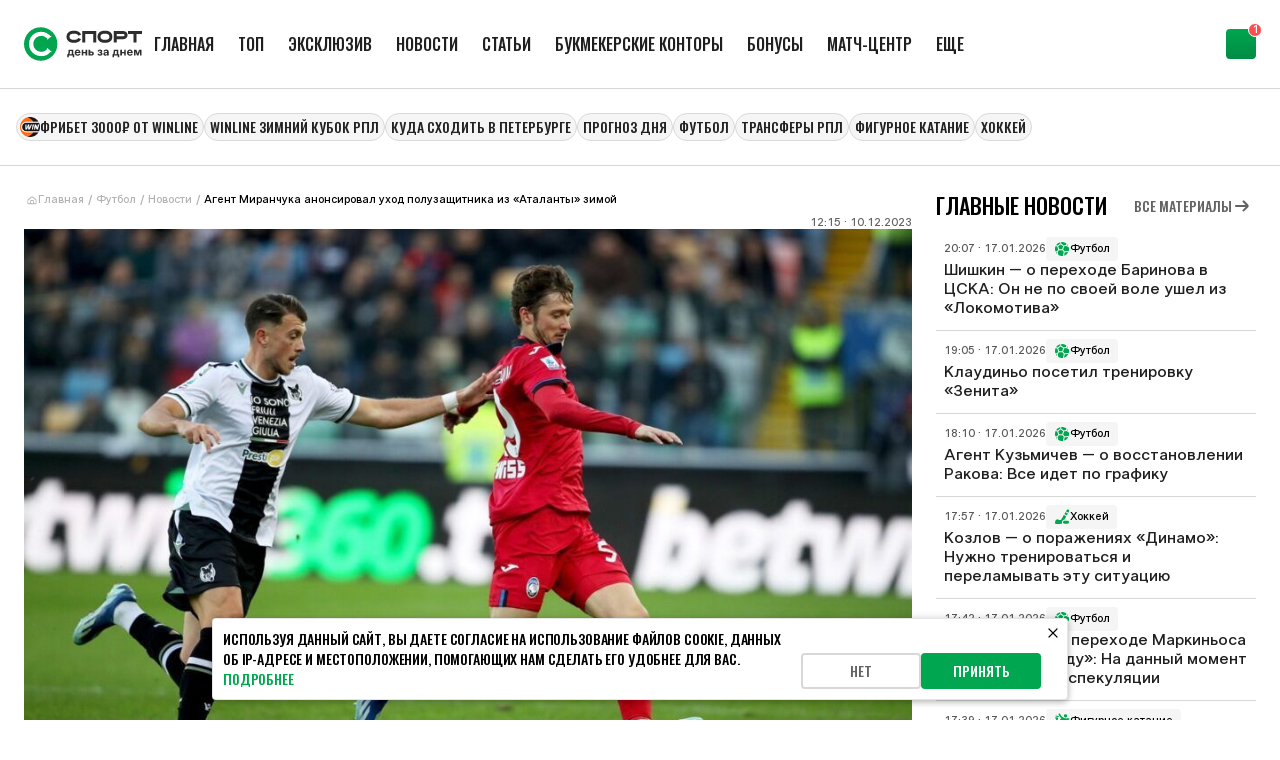

--- FILE ---
content_type: text/html; charset=utf-8
request_url: https://www.sportsdaily.ru/news/agent-miranchuka-anonsiroval-ukhod-poluzashchitnika-iz-atalanty-zimoy/
body_size: 30164
content:
<!DOCTYPE html><html lang="ru" class="__className_03c71b __className_8ae25b"><head><meta charSet="utf-8"/><meta name="viewport" content="width=device-width, initial-scale=1"/><link rel="preload" href="/static/_next/static/media/2409d02eaee47cb9-s.p.woff2" as="font" crossorigin="" type="font/woff2"/><link rel="preload" href="/static/_next/static/media/24c01adfe867e15f-s.p.woff2" as="font" crossorigin="" type="font/woff2"/><link rel="preload" href="/static/_next/static/media/8317fc6c82af9166-s.p.woff2" as="font" crossorigin="" type="font/woff2"/><link rel="preload" href="/static/_next/static/media/987dade955ab5dd8-s.p.woff2" as="font" crossorigin="" type="font/woff2"/><link rel="preload" href="/static/_next/static/media/b26f5bc5136ba75c-s.p.woff2" as="font" crossorigin="" type="font/woff2"/><link rel="preload" href="/static/_next/static/media/bd9b9909c3a641ff-s.p.woff2" as="font" crossorigin="" type="font/woff2"/><link rel="preload" as="image" href="https://cdn.sportsdaily.prod.plat.agency/ac4356271fcce98a0987bd76571800f9_4ad9d959a2.jpg"/><link rel="stylesheet" href="/static/_next/static/css/2ff69674b03020a8.css" data-precedence="next"/><link rel="stylesheet" href="/static/_next/static/css/b6f99dee04c54b6a.css" data-precedence="next"/><link rel="stylesheet" href="/static/_next/static/css/5ad2b460efacda1d.css" data-precedence="next"/><link rel="stylesheet" href="/static/_next/static/css/2c6f1100c288d645.css" data-precedence="next"/><link rel="stylesheet" href="/static/_next/static/css/890bb5a0e2a0f923.css" data-precedence="next"/><link rel="stylesheet" href="/static/_next/static/css/cdc110df6794bf29.css" data-precedence="next"/><link rel="stylesheet" href="/static/_next/static/css/2f5ef97dd2ad086d.css" data-precedence="next"/><link rel="preload" as="script" fetchPriority="low" href="/static/_next/static/chunks/webpack-495fcdfbf6113a42.js"/><script src="/static/_next/static/chunks/4bd1b696-4d1477e4546c56f6.js" async=""></script><script src="/static/_next/static/chunks/1684-b8fc37c82d211542.js" async=""></script><script src="/static/_next/static/chunks/main-app-5518523dddf30468.js" async=""></script><script src="/static/_next/static/chunks/app/layout-e28d622e400c7e6d.js" async=""></script><script src="/static/_next/static/chunks/4908-c0d7451b1e799ee4.js" async=""></script><script src="/static/_next/static/chunks/42-625e49bad8953e1e.js" async=""></script><script src="/static/_next/static/chunks/8042-7fda387c4c26f9cb.js" async=""></script><script src="/static/_next/static/chunks/8528-705ff5f728450741.js" async=""></script><script src="/static/_next/static/chunks/3246-fa37c75301723d9f.js" async=""></script><script src="/static/_next/static/chunks/3598-3ba81b123bc6797f.js" async=""></script><script src="/static/_next/static/chunks/7604-ac28960c0dbbfea3.js" async=""></script><script src="/static/_next/static/chunks/app/news/%5Bslug%5D/page-12464b712a96e259.js" async=""></script><script src="/static/_next/static/chunks/app/error-3a19f0a0b3121aa2.js" async=""></script><script async="" src="https://yandex.ru/ads/system/context.js" defer=""></script><script src="/static/_next/static/chunks/app/page-c134c613a4c31333.js" async=""></script><script src="/static/_next/static/chunks/2275-8276223984281d17.js" async=""></script><script src="/static/_next/static/chunks/app/news/page-90a00bcef14b07b1.js" async=""></script><link rel="preload" href="/static/_next/static/chunks/1493.23c729cf164ae18c.js" as="script" fetchPriority="low"/><link rel="preload" href="/static/_next/static/chunks/7555.671222123c0c22bf.js" as="script" fetchPriority="low"/><link rel="preload" href="/static/_next/static/chunks/4361.77978d462396fea2.js" as="script" fetchPriority="low"/><link rel="preload" href="/static/_next/static/chunks/6742.72c74c655b9321ae.js" as="script" fetchPriority="low"/><link rel="preload" href="/static/_next/static/chunks/7697.e0d9b878736f233e.js" as="script" fetchPriority="low"/><link rel="preload" href="/static/_next/static/chunks/9332.91c03f3e8c14534b.js" as="script" fetchPriority="low"/><meta name="next-size-adjust" content=""/><script>
    window.env = {
          APP_PUBLIC_CMS_BASE_URL: "https://cms.sportsdaily.prod.plat.agency/api",
          SPA_BASE_URL: "https://www.sportsdaily.ru",
          APP_NEXT_MATCH_CENTER_URL: "https://019a3a38-032f-7f8c-a395-d2cb23650f0a.amp-gateway.plat.services/api",
          APP_PUBLIC_WS_URL: "wss://ws.amp-socket-gateway.plat.services/",
      };
      </script><script>window.yaContextCb = window.yaContextCb || []</script><title>Агент Миранчука анонсировал уход полузащитника из «Аталанты» зимой</title><link rel="canonical" href="https://www.sportsdaily.ru/news/agent-miranchuka-anonsiroval-ukhod-poluzashchitnika-iz-atalanty-zimoy/"/><link rel="shortcut icon" href="/favicon.ico"/><link rel="icon" href="/favicon.ico" sizes="any"/><link rel="icon" href="/img/favicons/icon.svg" type="image/svg+xml"/><link rel="apple-touch-icon" href="/img/favicons/apple-touch-icon.png"/><script>document.querySelectorAll('body link[rel="icon"], body link[rel="apple-touch-icon"]').forEach(el => document.head.appendChild(el))</script><script src="/static/_next/static/chunks/polyfills-42372ed130431b0a.js" noModule=""></script></head><body><div id=""></div><div class="branding_head__lLkuK"><div class="branding_noSpace__EsIjE"></div><div class="branding_billboard__0VurS" id="branding_banner_item"></div></div><script type="application/ld+json">{"@context":"https://schema.org","@type":"NewsArticle","inLanguage":"ru","headline":"Агент Миранчука анонсировал уход полузащитника из «Аталанты» зимой","description":"«Мы смотрим в сторону Европы»","image":"https://cdn.sportsdaily.prod.plat.agency/ac4356271fcce98a0987bd76571800f9_4ad9d959a2.jpg","datePublished":"2023-12-10T12:15:29Z","dateModified":"2025-09-13T08:47:23Z","publisher":{"@type":"Organization","name":"Спорт день за днем","description":"197101, г. Санкт-Петербург, ул. Рентгена, 7, БЦ «СТЕЛЬП","logo":{"@type":"ImageObject","url":"https://www.sportsdaily.ru/img/logo.svg"}},"articleBody":"Футбольный агент Вадим Шпинев, представляющий интересы полузащитника «Аталанты» Алексея Миранчука, прокомментировал будущее своего клиента.\r\n\r\n\r\n\t «У меня нет никаких сомнений по Алексею, у него всё будет хорошо. Нам надо декабрь доиграть и в январе, я думаю, что будет переход. «Локомотив»? Нет, мы смотрим в сторону Европы. Давайте просто дождёмся, он играет спокойно. Вчера сделал очень важный гол для команды, мама Лёши довольна, все довольны. Пускай мистер думает», — приводит слова Шпинева Metaratings.ru.\r\n\r\n\r\n\t Миранчук перешел в «Аталанту» из «Локомотива» в сентябре 2020 года за 14,5 миллионов евро. Контракт футболиста с итальянским клубом рассчитан до 30 июня 2025 года.\r\n\r\n\r\n\t Портал Transfermarkt оценивает рыночную стоимость россиянина в 9 миллионов евро.\r\n\r\n\r\n\t В текущем сезоне 28-летний полузащитник принял участие в девяти матчах «Аталанты» и сделал одну результативную передачу, проведя на поле в общей сложности 313 минут.\r\n\r\n\r\n\t После 15 туров «Аталанта» занимает 7-е место в Серии А с 23 очками. Лидирует «Интер» с 38 очками.\r\n\r\n\r\n\r\n\r\n\t В четверге, 14 декабря, «Аталанта» проведет заключительный матч группового этапа Лиги Европы. «Бергамаски» сыграют на выезде против польского «Ракува». Начало – 23:00 по московскому времени.","mainEntityOfPage":{"@type":"WebPage","@id":"https://www.sportsdaily.ru/news/agent-miranchuka-anonsiroval-ukhod-poluzashchitnika-iz-atalanty-zimoy/"}}</script><script type="application/ld+json">{"@context":"https://schema.org","@type":"BreadcrumbList","itemListElement":[{"@type":"ListItem","position":1,"name":"Главная","item":"https://www.sportsdaily.ru/"},{"@type":"ListItem","position":2,"name":"Футбол ","item":"https://www.sportsdaily.ru/football/"},{"@type":"ListItem","position":3,"name":"Новости","item":"https://www.sportsdaily.ru/news/"},{"@type":"ListItem","position":4,"name":"Агент Миранчука анонсировал уход полузащитника из «Аталанты» зимой","item":"https://www.sportsdaily.ru/news/agent-miranchuka-anonsiroval-ukhod-poluzashchitnika-iz-atalanty-zimoy/"}]}</script><div></div><noscript><div><img src="https://mc.yandex.ru/watch/24125596" style="position:absolute;left:-9999px" alt=""/></div></noscript><div class="default_templateDefaultBody__TPJvK"><div class="default_templateDefaultBodyHeader__8j04_"><header><div class="header_headerContainer__kHd9G"><div class="header_header__KTVf_"><div class="header_headerInfo__v4G4r"><a class="header_headerLogo__ztkn7" href="/"><svg xmlns="http://www.w3.org/2000/svg" width="118" height="40" fill="none" viewBox="0 0 391 111" aria-label="Спорт день за днем"><path fill="#01A550" d="M110.742 55.5c0 30.652-24.79 55.5-55.371 55.5C24.791 111 0 86.152 0 55.5S24.79 0 55.371 0c30.58 0 55.371 24.848 55.371 55.5"></path><path fill="#fff" d="M56.932 95.743q-11.036 0-20.32-5.17Q27.33 85.303 21.967 76.1q-5.363-9.304-5.363-20.677 0-11.993 5.363-21.194 5.365-9.201 14.44-14.163Q45.484 15 56.314 15q10.417 0 17.535 3.722 7.22 3.618 13.615 10.235.205.207.619.207.618 0 2.166-.93l1.237 1.55-14.234 11.269-1.237-1.551q.618-.414.928-1.034.413-.723 0-1.034-4.332-4.238-9.077-6.41-4.641-2.274-11.345-2.274-7.014 0-12.893 3.515-5.88 3.412-9.283 9.511-3.404 6.1-3.404 13.647 0 7.238 3.61 13.233 3.61 5.893 9.592 9.305t12.79 3.412q6.395 0 10.933-2.172 4.54-2.274 8.561-6.72l.206-.413q0-.517-.515-1.137-.413-.724-.928-1.034l1.34-1.448 15.369 12.924-1.238 1.55q-.618-.516-1.547-.93t-1.238 0q-6.498 7.03-13.615 10.442-7.116 3.308-17.328 3.308"></path><path fill="#2D2D2D" d="M188.833 39.253c-3.145 8.077-11.423 12.502-23.289 12.502-6.843 0-12.472-1.494-16.722-4.425-5.132-3.54-7.892-9.017-7.892-15.876 0-12.668 9.217-20.246 24.614-20.246 12.142 0 20.751 4.868 23.621 13.442l-9.438 3.153c-1.931-5.808-9.713-6.693-14.183-6.693-14.68 0-14.68 7.8-14.68 10.344 0 6.859 4.967 10.344 14.68 10.344 5.298 0 12.031-1.051 14.073-6.196zM239.366 12.259v38.666h-9.934v-28.71h-26.546v28.71h-9.933V12.26zM292.884 31.454c0 12.722-9.216 20.3-24.669 20.3-6.843 0-12.472-1.493-16.722-4.424-5.132-3.54-7.892-9.017-7.892-15.876 0-12.668 9.217-20.246 24.614-20.246 6.898 0 12.528 1.438 16.777 4.37 5.133 3.596 7.892 9.072 7.892 15.876m-9.934 0c0-6.86-4.967-10.344-14.735-10.344-14.68 0-14.68 7.8-14.68 10.344 0 6.859 4.967 10.344 14.68 10.344 14.735 0 14.735-7.744 14.735-10.344M307.066 39.862v11.063h-9.933v-38.61h29.691c4.359 0 8.002.995 10.816 2.931 3.532 2.434 5.464 6.25 5.464 10.842 0 8.519-6.236 13.774-16.28 13.774zm0-17.59v7.633h19.758c6.346 0 6.346-2.545 6.346-3.817 0-1.106 0-3.817-6.346-3.817zM391 12.259v9.957h-18.433v28.71h-9.934v-28.71h-18.432v-9.957zM143.393 99.792v-10.28h1.548q.648-.45 1.061-1.262.432-.811.702-1.912t.432-2.434q.18-1.353.288-2.832l.557-6.726h15.186v15.166h3.095v10.28h-5.11v-5.897h-12.541v5.897zm6.927-10.28h7.791V78.656h-5.596l-.215 2.416q-.198 2.976-.63 5.05t-1.35 3.39M177.794 94.31q-2.969 0-5.146-1.263a8.7 8.7 0 0 1-3.364-3.553q-1.188-2.29-1.188-5.32 0-2.994 1.188-5.284 1.205-2.29 3.328-3.589 2.141-1.298 4.966-1.298 2.033 0 3.742.685a8.25 8.25 0 0 1 2.987 1.966q1.26 1.299 1.961 3.156t.702 4.22v1.46h-16.841V82.1h14.25l-2.447.848q0-1.497-.504-2.597t-1.457-1.695-2.321-.595q-1.35 0-2.321.613-.954.595-1.475 1.677-.522 1.065-.522 2.489v2.362q0 1.587.558 2.741.557 1.136 1.583 1.75 1.043.595 2.447.595 1.007 0 1.799-.289a3.6 3.6 0 0 0 1.331-.83q.558-.54.81-1.28l4.858.397a7 7 0 0 1-1.655 3.156q-1.224 1.353-3.095 2.11-1.853.757-4.174.757M205.321 81.667v4.383h-10.525v-4.383zm-9.032-7.321v19.549h-5.344v-19.55zm12.901 0v19.549h-5.344v-19.55zM217.537 80.55h5.866q2.518 0 4.318.829 1.799.81 2.753 2.308.97 1.497.971 3.517 0 2.02-.971 3.535-.954 1.497-2.753 2.326-1.8.83-4.318.83h-9.338v-19.55h5.344v15.276h3.904q1.367 0 2.159-.65.81-.65.81-1.767 0-1.118-.81-1.767-.792-.65-2.159-.65h-5.776zM251.721 94.183q-2.554 0-4.372-.866-1.817-.865-2.789-2.326a5.8 5.8 0 0 1-.989-3.228h5.199q.018 1.01.828 1.623t2.069.613q1.296 0 2.087-.613.81-.614.81-1.569 0-1.045-.864-1.659-.863-.613-2.357-.613h-1.565v-3.192h1.565q1.314 0 2.123-.595.81-.596.81-1.605 0-.938-.702-1.515-.683-.595-1.835-.595-1.17 0-1.943.559-.774.558-.792 1.533h-5.055q.017-1.768 1.007-3.156t2.753-2.165q1.763-.793 4.084-.793 2.231 0 3.922.74 1.692.72 2.645 1.983.954 1.262.954 2.868 0 1.695-1.152 2.777-1.133 1.082-2.896 1.298v.054q2.338.254 3.544 1.515 1.206 1.263 1.206 3.048a4.76 4.76 0 0 1-1.062 3.048q-1.043 1.316-2.915 2.074-1.871.757-4.318.757M269.605 94.237q-1.907 0-3.401-.649-1.493-.65-2.357-1.948-.846-1.298-.845-3.228 0-1.66.593-2.759a4.9 4.9 0 0 1 1.656-1.767 8.4 8.4 0 0 1 2.411-1.01q1.349-.36 2.824-.505a48 48 0 0 0 2.789-.325q1.044-.162 1.511-.469.486-.324.486-.956v-.108q0-.776-.378-1.334-.359-.56-1.061-.866-.702-.325-1.691-.325-1.008 0-1.764.325-.755.306-1.223.848-.45.54-.594 1.244l-4.966-.36q.288-1.876 1.404-3.229 1.115-1.352 2.95-2.074 1.835-.72 4.283-.721 1.799 0 3.328.415 1.53.414 2.645 1.262a5.6 5.6 0 0 1 1.745 2.074q.63 1.244.63 2.922v13.2h-5.164v-2.74h-.108a6.1 6.1 0 0 1-1.277 1.64q-.774.686-1.871 1.065-1.08.378-2.555.378m1.493-3.733q1.277 0 2.213-.487.954-.486 1.475-1.316a3.45 3.45 0 0 0 .522-1.876v-2.038a2.8 2.8 0 0 1-.665.27q-.432.128-.972.253-.54.109-1.134.199l-1.133.18a7 7 0 0 0-1.691.433q-.738.306-1.17.83-.432.522-.432 1.298 0 .721.378 1.226t1.044.776q.683.252 1.565.252M292.939 99.792v-10.28h1.548q.647-.45 1.061-1.262.432-.811.702-1.912t.432-2.434q.18-1.353.288-2.832l.557-6.726h15.186v15.166h3.094v10.28h-5.109v-5.897h-12.541v5.897zm6.927-10.28h7.791V78.656h-5.596l-.216 2.416q-.197 2.976-.629 5.05t-1.35 3.39M333.511 81.667v4.383h-10.525v-4.383zm-9.032-7.321v19.549h-5.344v-19.55zm12.9 0v19.549h-5.343v-19.55zM351.107 94.31q-2.969 0-5.146-1.263a8.73 8.73 0 0 1-3.365-3.553q-1.187-2.29-1.187-5.32 0-2.994 1.187-5.284 1.206-2.29 3.329-3.589 2.141-1.298 4.966-1.298 2.033 0 3.742.685a8.25 8.25 0 0 1 2.987 1.966q1.26 1.299 1.961 3.156t.702 4.22v1.46h-16.841V82.1h14.25l-2.447.848q0-1.497-.504-2.597t-1.457-1.695q-.954-.595-2.321-.595-1.35 0-2.321.613-.954.595-1.476 1.677-.52 1.065-.521 2.489v2.362q0 1.587.557 2.741.558 1.136 1.584 1.75 1.043.595 2.447.595 1.007 0 1.799-.289a3.6 3.6 0 0 0 1.331-.83q.558-.54.81-1.28l4.858.397a7 7 0 0 1-1.655 3.156q-1.224 1.353-3.095 2.11-1.854.757-4.174.757M364.258 93.895v-19.55h8.061l2.951 8.152q.305.92.575 2.002t.522 2.218q.252 1.118.468 2.182.216 1.046.396 1.93h-.846l.396-1.912q.216-1.064.468-2.182.252-1.136.522-2.218a54 54 0 0 1 .575-2.02l2.897-8.151h8.079v19.549h-5.218v-7.466q0-1.118.018-2.327.036-1.227.054-2.489l.036-2.506q.036-1.263.054-2.453h.558a127 127 0 0 1-1.926 6.636 94 94 0 0 1-1.061 3.12l-2.825 7.485h-4.426l-2.879-7.485q-.54-1.532-1.079-3.156a131 131 0 0 1-1.008-3.282q-.486-1.677-.918-3.318h.612a1809 1809 0 0 1 .072 4.923q.036 1.263.054 2.489.036 1.226.036 2.362v7.467z"></path></svg></a><div class="header_headerMenu__jFB2G"><div class="headerMenu_menuHeaderContainer__B3SZ1"><div class="headerMenu_menuHeader__fL7QT"><a id="header-menu-item-56" class="menuItem_menuItem__3yNLc" href="/"><span>Главная</span></a><a id="header-menu-item-6" class="menuItem_menuItem__3yNLc" href="/luchshie-materialy/"><span>ТОП</span></a><a id="header-menu-item-7" class="menuItem_menuItem__3yNLc" href="/eksklyuziv/"><span>Эксклюзив</span></a><a id="header-menu-item-4" class="menuItem_menuItem__3yNLc" href="/news/"><span>Новости</span></a><a id="header-menu-item-5" class="menuItem_menuItem__3yNLc" href="/articles/"><span>Статьи</span></a><a id="header-menu-item-96" class="menuItem_menuItem__3yNLc" href="/bookmakers/"><span>Букмекерские конторы</span></a><a id="header-menu-item-97" class="menuItem_menuItem__3yNLc" href="/bonuses/"><span>Бонусы</span></a><a id="header-menu-item-165" class="menuItem_menuItem__3yNLc" href="https://www.sportsdaily.ru/match-center/"><span>Матч-центр</span></a><a id="header-menu-item-9" class="menuItem_menuItem__3yNLc" href="/prognozy-na-sport/"><span>Прогнозы на спорт</span></a><a id="header-menu-item-62" class="menuItem_menuItem__3yNLc" href="/novye-territorii-sporta-den-za-dnem/"><span>Территория спорта</span></a><a id="header-menu-item-55" class="menuItem_menuItem__3yNLc" href="/tag/"><span>Теги</span></a></div></div></div></div><div class="header_headerRightBlock__NzdIA"><img alt="" loading="lazy" width="20" height="20" decoding="async" data-nimg="1" class="header_headerMobileMenuBtn__UIAhJ" style="color:transparent" src="/img/icons/menu.svg"/></div></div></div></header><div class="left-sidebar-banner_item__5dDHg"><div id=""></div></div></div><div class="default_templateDefaultContentWrapper__zZm5f"><div class="default_templateDefaultTags__6fPLw"><div class="promoMenu_tagsHeaderContainer__6rB0C"><div class="promoMenu_tagsHeader__b525q"><div style="display:flex;flex-direction:column"><div class="customSwiper_swiper__nFlFD"><div class="customSwiper_swiper_container__se_og customSwiper_swiper_containerNoBtns__psayh promoMenu_tagsHeaderSwiper__E5BfM" style="gap:12px"><a target="_blank" draggable="false" class="promoMenuItem_promoMenuItem__x4xYV" href="/bonuses/fribet-3000-vinlajn-za-minimalnyj-depozit/"><img alt="" loading="lazy" width="20" height="20" decoding="async" data-nimg="1" style="color:transparent" src="https://cdn.sportsdaily.prod.plat.agency/Winline_promo_logo_0b5e5fef14.png"/><span>Фрибет 3000₽ от Winline</span></a><a target="_self" draggable="false" class="promoMenuItem_promoMenuItem__x4xYV promoMenuItem_promoMenuItem_noIcon__x_BKy" href="https://www.sportsdaily.ru/news/stalo-izvestno-raspisanie-winline-zimnego-kubka-rpl-2026/"><span>WINLINE Зимний кубок РПЛ</span></a><a target="_self" draggable="false" class="promoMenuItem_promoMenuItem__x4xYV promoMenuItem_promoMenuItem_noIcon__x_BKy" href="https://www.sportsdaily.ru/articles/kuda-shodit-v-sankt-peterburge-16-17-18-yanvarya-2026/"><span>Куда сходить в Петербурге</span></a><a target="_self" draggable="false" class="promoMenuItem_promoMenuItem__x4xYV promoMenuItem_promoMenuItem_noIcon__x_BKy" href="https://www.sportsdaily.ru/prognozy-na-sport/real-sosedad-barselona-1-88-prognoz-na-18-yanvarya-2026-i-stavka-na-match-la-ligi/"><span>ПРОГНОЗ ДНЯ</span></a><a target="_self" draggable="false" class="promoMenuItem_promoMenuItem__x4xYV promoMenuItem_promoMenuItem_noIcon__x_BKy" href="/football/"><span>Футбол</span></a><a target="_self" draggable="false" class="promoMenuItem_promoMenuItem__x4xYV promoMenuItem_promoMenuItem_noIcon__x_BKy" href="/transfery/"><span>Трансферы РПЛ</span></a><a target="_self" draggable="false" class="promoMenuItem_promoMenuItem__x4xYV promoMenuItem_promoMenuItem_noIcon__x_BKy" href="/figurnoe-katanie/"><span>Фигурное катание</span></a><a target="_self" draggable="false" class="promoMenuItem_promoMenuItem__x4xYV promoMenuItem_promoMenuItem_noIcon__x_BKy" href="/xokkej/"><span>Хоккей</span></a></div></div></div></div></div></div><div class="default_templateDefaultContent__ytQdO"><div class="contentLayout_layout__q_91c"><div class="contentLayout_layoutContentWrapper__1eyw_"><div class="breadcrumbs_breadcrumbs__3fkR7"><a class="breadcrumbs_breadcrumbsItem__zmKG6 breadcrumbs_breadcrumbsItem_link__6sAb6" href="/"><svg height="11" width="12"><use href="/img/sprites/icons-v26.svg#home"></use></svg><span class="breadcrumbs_breadcrumbsItem_mainText__ieGyX">Главная</span></a><span class="breadcrumbs_breadcrumbsItem__zmKG6">/</span><a class="breadcrumbs_breadcrumbsItem__zmKG6 breadcrumbs_breadcrumbsItem_link__6sAb6" href="/football/">Футбол </a><span class="breadcrumbs_breadcrumbsItem__zmKG6">/</span><a class="breadcrumbs_breadcrumbsItem__zmKG6 breadcrumbs_breadcrumbsItem_link__6sAb6" href="/news/">Новости</a><span class="breadcrumbs_breadcrumbsItem__zmKG6">/</span><span class="breadcrumbs_breadcrumbsItem__zmKG6 breadcrumbs_breadcrumbsItem_text___bmRV">Агент Миранчука анонсировал уход полузащитника из «Аталанты» зимой</span></div><div class="contentLayout_layoutContent__dWIFx"><div class="articleContentContainer_contentContainer__G9dr3"><div class="articleContentContainer_contentContainerTopInfo__HSaKQ"><div class="articleContentContainer_contentContainerAuthorContainer__YntRG"><div></div><div class="articleContentContainer_contentContainerDate__2w33f"><span>12:15 · 10.12.2023</span></div></div><img alt="Агент Миранчука анонсировал уход полузащитника из «Аталанты» зимой" title="Агент Миранчука анонсировал уход полузащитника из «Аталанты» зимой" width="568" height="382" decoding="async" data-nimg="1" class="articleContentContainer_contentContainerTopImage__5oD_y" style="color:transparent" src="https://cdn.sportsdaily.prod.plat.agency/ac4356271fcce98a0987bd76571800f9_4ad9d959a2.jpg"/><h1 class="articleTitle_articleTitle__CtuUp">Агент Миранчука анонсировал уход полузащитника из «Аталанты» зимой</h1></div><div class="content_content__8uLcE"><p><b>«Мы смотрим в сторону Европы»</b></p><div class="content_content__8uLcE"><p>
	 Футбольный агент Вадим Шпинев, представляющий интересы полузащитника «Аталанты» Алексея Миранчука, прокомментировал будущее своего клиента.
</p>
<p class="visual-quote">
	 «У меня нет никаких сомнений по Алексею, у него всё будет хорошо. Нам надо декабрь доиграть и в январе, я думаю, что будет переход. «Локомотив»? Нет, мы смотрим в сторону Европы. Давайте просто дождёмся, он играет спокойно. Вчера сделал очень важный гол для команды, мама Лёши довольна, все довольны. Пускай мистер думает», — приводит слова Шпинева <a href="https://metaratings.ru/">Metaratings.ru</a>.
</p>
<p>
	 Миранчук перешел в «Аталанту» из «Локомотива» в сентябре 2020 года за 14,5 миллионов евро. Контракт футболиста с итальянским клубом рассчитан до 30 июня 2025 года.
</p>
<p>
	 Портал Transfermarkt оценивает рыночную стоимость россиянина в 9 миллионов евро.
</p>
<p>
	 В текущем сезоне 28-летний полузащитник принял участие в девяти матчах «Аталанты» и сделал одну результативную передачу, проведя на поле в общей сложности 313 минут.
</p>
<p>
	 После 15 туров «Аталанта» занимает 7-е место в Серии А с 23 очками. Лидирует «Интер» с 38 очками.
</p>
<p>
</p>
<p>
	 В четверге, 14 декабря, «Аталанта» проведет заключительный матч группового этапа Лиги Европы. «Бергамаски» сыграют на выезде против польского «Ракува». Начало – 23:00 по московскому времени.
</p>
<p>
</p></div><br/><div class="articleSources_articleSource__Yp8ya"><b>Источники</b><div class="articleSources_articleSourceItem__I_ZmJ"><svg height="20" width="20"><use href="/img/sprites/icons-v26.svg#link"></use></svg><div>Автор фото: EPA/VOSTOCK-Photo</div></div><div class="articleSources_articleSourceItem__I_ZmJ"><svg height="20" width="20"><use href="/img/sprites/icons-v26.svg#link"></use></svg><div>Источник: Спорт День за Днем</div></div></div></div><div class="articleContentContainer_contentContainerBottomInfo__fFAhU"><div class="articleContentContainer_contentContainerTags__2ooQo"><div class="articleContentContainer_contentContainerTagsTitle__mgKzh">Теги</div><div class="articleContentContainer_contentContainerTagsList__Zez3j"><a class="tagItem_tagItem__dNUIJ" href="/football/"><svg class="tagItem_tagItem_Icon__Zss0_" color="#00A650" height="20" width="20"><use href="/img/sprites/tags-v8.svg#football"></use></svg><span>Футбол </span></a><a class="tagItem_tagItem__dNUIJ tagItem_tagItem_noIcon__dEQ4t" href="/aleksey-miranchuk/"><span>Алексей Миранчук</span></a><a class="tagItem_tagItem__dNUIJ tagItem_tagItem_noIcon__dEQ4t" href="/transfery/"><span>Трансферы</span></a><a class="tagItem_tagItem__dNUIJ" href="/fk-atalanta/"><img alt="" loading="lazy" width="20" height="20" decoding="async" data-nimg="1" class="tagItem_tagItem_Icon__Zss0_" style="color:transparent" src="https://cdn.sportsdaily.prod.plat.agency/2628c9725127f13d19f6447729f5434b_40f4f6dd47.webp"/><span>ФК Аталанта</span></a><a class="tagItem_tagItem__dNUIJ tagItem_tagItem_noIcon__dEQ4t" href="/football/chempionat-italii-po-futbolu/"><span>Чемпионат Италии по футболу</span></a></div></div><div class="articleContentContainer_contentContainerSocial__ksFaZ"><div class="ratingStars_rating__1UpiQ ratingStars_readOnly__Y8rdL"><div class="ratingStars_ratingStars__LE3CQ"><span>5.0</span><div class="ratingStars_starsContainer____Piz"><img alt="Звезда 1" loading="lazy" width="20" height="20" decoding="async" data-nimg="1" class="ratingStars_star__XZs2P" style="color:transparent" src="/img/icons/ratingStars/star-10.svg"/><img alt="Звезда 2" loading="lazy" width="20" height="20" decoding="async" data-nimg="1" class="ratingStars_star__XZs2P" style="color:transparent" src="/img/icons/ratingStars/star-10.svg"/><img alt="Звезда 3" loading="lazy" width="20" height="20" decoding="async" data-nimg="1" class="ratingStars_star__XZs2P" style="color:transparent" src="/img/icons/ratingStars/star-10.svg"/><img alt="Звезда 4" loading="lazy" width="20" height="20" decoding="async" data-nimg="1" class="ratingStars_star__XZs2P" style="color:transparent" src="/img/icons/ratingStars/star-10.svg"/><img alt="Звезда 5" loading="lazy" width="20" height="20" decoding="async" data-nimg="1" class="ratingStars_star__XZs2P" style="color:transparent" src="/img/icons/ratingStars/star-10.svg"/></div></div><div class="ratingStars_yourRating__WHvF_"></div></div><div class="shareButtons_shareButtons__EGlFb"><button class="button_button__bWkx6 button_button_outline__qN2nz shareButtons_shareButtonsToggle__GcqDF"><svg class="shareButtons_toggleIcon__B3_Mz" height="20" width="20"><use href="/img/sprites/icons-v26.svg#shareDots"></use></svg><span>Поделиться</span></button></div></div></div></div><div class="articleCardsSectionContainer_articleCardsSectionContainer__lkV5g articleCardsSectionContainer_articleCardsSectionContainer_wide__NgbbW"><div class="articleCardsSectionContainer_articleCardsSectionContainerHeader__jQ5HJ"><div class="articleCardsSectionContainer_articleCardsSectionContainerTitle__Cymsq">Читайте также</div><a class="button_button__bWkx6 button_button_small__85ksu button_button_text__4rAxr button_button_text_small__ziV50 articleCardsSectionContainer_articleCardsSectionContainerBtnHeader__jWDtn" target="_self" href="/news/"><span>Все материалы</span><svg height="20" width="20"><use href="/img/sprites/icons-v26.svg#arrowRight"></use></svg></a></div><div class="articleCardsSection_articleCardsSection_grid__46Etc"><a class="articleCard_articleCard__XVNi3 articleCardsSection_articleCardsSectionItem__DOmoq" href="/news/nazvana-summa-za-kotoruyu-boka-huniors-gotov-otpustit-sebalosa-v-spartak-1/"><img alt="Названа сумма, за которую «Бока Хуниорс» готов отпустить Себальоса в «Спартак»" loading="lazy" width="328" height="437" decoding="async" data-nimg="1" class="articleCard_articleCardImageBg__bGUc_" style="color:transparent" src="https://cdn.sportsdaily.prod.plat.agency/medium_zeballos_exequiel_boca_2025_1762724744_182446_1_dcf4789ce3.jpg"/><div class="articleCard_articleCardInfo_withImageBg__5cHdg"><div class="articleCard_articleCardTitle__n58xf articleCard_articleCardTitle_big__XFe9Z articleCard_articleCardTitle_upper__73JAp">Названа сумма, за которую «Бока Хуниорс» готов отпустить Себальоса в «Спартак»</div><div class="articleCard_articleCardInfoBottom__p2oet"><span>08:40 · 17.01.2026</span><div href="/football" class="articleTag_articleTag__IRkhv articleTag_articleTag_black__xBdGT"><svg class="articleTag_articleTagIcon__JlwbA" height="16" width="16"><use href="/img/sprites/tags-v8.svg#football"></use></svg><span>Футбол </span></div></div></div></a><div class="articleCard_articleCardText__pPacA articleCardsSection_articleCardsSectionItem__DOmoq"><div class="articleCard_articleCardTextContainer__Fobdv"><div class="articleCard_articleCardTextInfo__0j8sy"><span>07:12 · 17.01.2026</span><a class="articleTag_articleTag__IRkhv articleTag_articleTag_white__ddh8H" href="/football/"><svg class="articleTag_articleTagIcon__JlwbA" height="16" width="16"><use href="/img/sprites/tags-v8.svg#football"></use></svg><span>Футбол </span></a></div><a class="articleCard_articleCardTextInfoBottom__99sH7" href="/news/transfer-dzhona-v-zenit-mozhet-pomoch-palmejrasu-priobresti-nino/"><div class="articleCard_articleCardTextTitle__wY9sX articleCard_articleCardTextTitle_onlyText_section__0W1sy">Трансфер Джона в «Зенит» может помочь «Палмейрасу» приобрести Нино</div></a></div></div><div class="articleCard_articleCardText__pPacA articleCardsSection_articleCardsSectionItem__DOmoq"><div class="articleCard_articleCardTextContainer__Fobdv"><div class="articleCard_articleCardTextInfo__0j8sy"><span>11:52 · 16.01.2026</span><a class="articleTag_articleTag__IRkhv articleTag_articleTag_white__ddh8H" href="/football/"><svg class="articleTag_articleTagIcon__JlwbA" height="16" width="16"><use href="/img/sprites/tags-v8.svg#football"></use></svg><span>Футбол </span></a><div href="/undefined" class="articleTag_articleTag__IRkhv articleTag_articleTag_greenLight__IWRxC"><span>Эксклюзив</span></div></div><a class="articleCard_articleCardTextInfoBottom__99sH7" href="/news/ponomarev-diveeva-ne-zhalko-barinov-eto-risk-a-oblyakov-propal-posle-svadby/"><div class="articleCard_articleCardTextTitle__wY9sX articleCard_articleCardTextTitle_onlyText_section__0W1sy">Пономарев: Дивеева не жалко, Баринов - это риск, а Обляков пропал после свадьбы</div></a></div></div><div class="articleCard_articleCardText__pPacA articleCardsSection_articleCardsSectionItem__DOmoq"><div class="articleCard_articleCardTextContainer__Fobdv"><div class="articleCard_articleCardTextInfo__0j8sy"><span>10:29 · 16.01.2026</span><a class="articleTag_articleTag__IRkhv articleTag_articleTag_white__ddh8H" href="/football/"><svg class="articleTag_articleTagIcon__JlwbA" height="16" width="16"><use href="/img/sprites/tags-v8.svg#football"></use></svg><span>Футбол </span></a><div href="/undefined" class="articleTag_articleTag__IRkhv articleTag_articleTag_greenLight__IWRxC"><span>Эксклюзив</span></div></div><a class="articleCard_articleCardTextInfoBottom__99sH7" href="/news/homuha-s-barinovym-i-novym-zashhitnikom-cz-ska-smozhet-borotsya-za-zoloto/"><div class="articleCard_articleCardTextTitle__wY9sX articleCard_articleCardTextTitle_onlyText_section__0W1sy">Хомуха: С Бариновым и новым защитником ЦСКА сможет бороться за золото</div></a></div></div><div class="articleCard_articleCardText__pPacA articleCardsSection_articleCardsSectionItem__DOmoq"><div class="articleCard_articleCardTextContainer__Fobdv"><div class="articleCard_articleCardTextInfo__0j8sy"><span>08:40 · 16.01.2026</span><a class="articleTag_articleTag__IRkhv articleTag_articleTag_white__ddh8H" href="/football/"><svg class="articleTag_articleTagIcon__JlwbA" height="16" width="16"><use href="/img/sprites/tags-v8.svg#football"></use></svg><span>Футбол </span></a></div><a class="articleCard_articleCardTextInfoBottom__99sH7" href="/news/lokomotiv-zainteresovan-v-transfere-zashhitnika-rostova/"><div class="articleCard_articleCardTextTitle__wY9sX articleCard_articleCardTextTitle_onlyText_section__0W1sy">«Локомотив» заинтересован в трансфере защитника «Ростова»</div></a></div></div></div><a class="button_button__bWkx6 button_button_outline__qN2nz articleCardsSectionContainer_articleCardsSectionContainerBtnBottom__OIFZT" target="_self" href="/news/"><span>Все материалы</span><svg height="20" width="20"><use href="/img/sprites/icons-v26.svg#arrowRight"></use></svg></a></div><div class=""><div class="articleCardsSectionContainer_articleCardsSectionContainer__lkV5g articleCardsSectionContainer_articleCardsSectionContainer_narrow__u2mxV"><div class="articleCardsSectionContainer_articleCardsSectionContainerHeader__jQ5HJ"><h2 class="articleCardsSectionContainer_articleCardsSectionContainerTitle__Cymsq">Главные новости</h2><a class="button_button__bWkx6 button_button_small__85ksu button_button_text__4rAxr button_button_text_small__ziV50 articleCardsSectionContainer_articleCardsSectionContainerBtnHeader__jWDtn" target="_self" href="/news/"><span>Все материалы</span><svg height="20" width="20"><use href="/img/sprites/icons-v26.svg#arrowRight"></use></svg></a></div><div class="newsCardsSection_newsSectionCards__Jv7_h"><div class="articleCard_articleCardText__pPacA"><div class="articleCard_articleCardTextContainer__Fobdv"><div class="articleCard_articleCardTextInfo__0j8sy"><span>20:07 · 17.01.2026</span><a class="articleTag_articleTag__IRkhv articleTag_articleTag_white__ddh8H" href="/football/"><svg class="articleTag_articleTagIcon__JlwbA" height="16" width="16"><use href="/img/sprites/tags-v8.svg#football"></use></svg><span>Футбол </span></a></div><a class="articleCard_articleCardTextInfoBottom__99sH7" href="/news/shishkin-o-perehode-barinova-v-cz-ska-on-ne-po-svoej-vole-ushel-iz-lokomotiva/"><div class="articleCard_articleCardTextTitle__wY9sX">Шишкин – о переходе Баринова в ЦСКА: Он не по своей воле ушел из «Локомотива»</div></a></div></div><div class="articleCard_articleCardText__pPacA"><div class="articleCard_articleCardTextContainer__Fobdv"><div class="articleCard_articleCardTextInfo__0j8sy"><span>19:05 · 17.01.2026</span><a class="articleTag_articleTag__IRkhv articleTag_articleTag_white__ddh8H" href="/football/"><svg class="articleTag_articleTagIcon__JlwbA" height="16" width="16"><use href="/img/sprites/tags-v8.svg#football"></use></svg><span>Футбол </span></a></div><a class="articleCard_articleCardTextInfoBottom__99sH7" href="/news/klaudino-posetil-trenirovku-zenita/"><div class="articleCard_articleCardTextTitle__wY9sX">Клаудиньо посетил тренировку «Зенита»</div></a></div></div><div class="articleCard_articleCardText__pPacA"><div class="articleCard_articleCardTextContainer__Fobdv"><div class="articleCard_articleCardTextInfo__0j8sy"><span>18:10 · 17.01.2026</span><a class="articleTag_articleTag__IRkhv articleTag_articleTag_white__ddh8H" href="/football/"><svg class="articleTag_articleTagIcon__JlwbA" height="16" width="16"><use href="/img/sprites/tags-v8.svg#football"></use></svg><span>Футбол </span></a></div><a class="articleCard_articleCardTextInfoBottom__99sH7" href="/news/agent-kuzmichev-o-vosstanovlenii-rakova-vse-idet-po-grafiku/"><div class="articleCard_articleCardTextTitle__wY9sX">Агент Кузьмичев – о восстановлении Ракова: Все идет по графику</div></a></div></div><div class="articleCard_articleCardText__pPacA"><div class="articleCard_articleCardTextContainer__Fobdv"><div class="articleCard_articleCardTextInfo__0j8sy"><span>17:57 · 17.01.2026</span><a class="articleTag_articleTag__IRkhv articleTag_articleTag_white__ddh8H" href="/xokkej/"><svg class="articleTag_articleTagIcon__JlwbA" height="16" width="16"><use href="/img/sprites/tags-v8.svg#xokkej"></use></svg><span>Хоккей</span></a></div><a class="articleCard_articleCardTextInfoBottom__99sH7" href="/news/kozlov-o-porazheniyah-dinamo-nuzhno-trenirovatsya-i-perelamyvat-etu-situacziyu/"><div class="articleCard_articleCardTextTitle__wY9sX">Козлов – о поражениях «Динамо»: Нужно тренироваться и переламывать эту ситуацию</div></a></div></div><div class="articleCard_articleCardText__pPacA"><div class="articleCard_articleCardTextContainer__Fobdv"><div class="articleCard_articleCardTextInfo__0j8sy"><span>17:42 · 17.01.2026</span><a class="articleTag_articleTag__IRkhv articleTag_articleTag_white__ddh8H" href="/football/"><svg class="articleTag_articleTagIcon__JlwbA" height="16" width="16"><use href="/img/sprites/tags-v8.svg#football"></use></svg><span>Футбол </span></a></div><a class="articleCard_articleCardTextInfoBottom__99sH7" href="/news/agent-samu-o-perehode-markinosa-v-czrvenu-zvezdu-na-dannyj-moment-eto-vsego-lish-spekulyaczii/"><div class="articleCard_articleCardTextTitle__wY9sX">Агент Саму – о переходе Маркиньоса в «Црвену Звезду»: На данный момент это всего лишь спекуляции</div></a></div></div><div class="articleCard_articleCardText__pPacA"><div class="articleCard_articleCardTextContainer__Fobdv"><div class="articleCard_articleCardTextInfo__0j8sy"><span>17:39 · 17.01.2026</span><a class="articleTag_articleTag__IRkhv articleTag_articleTag_white__ddh8H" href="/figurnoe-katanie/"><svg class="articleTag_articleTagIcon__JlwbA" height="16" width="16"><use href="/img/sprites/tags-v8.svg#figurnoe-katanie"></use></svg><span>Фигурное катание</span></a><div href="/undefined" class="articleTag_articleTag__IRkhv articleTag_articleTag_greenLight__IWRxC"><span>Эксклюзив</span></div></div><a class="articleCard_articleCardTextInfoBottom__99sH7" href="/news/gerboldt-dlya-rossijskih-figuristov-olimpiada-dolgozhdannaya-putevka/"><div class="articleCard_articleCardTextTitle__wY9sX">Гербольдт: Для российских фигуристов Олимпиада — долгожданная путевка
</div></a></div></div><div class="articleCard_articleCardText__pPacA"><div class="articleCard_articleCardTextContainer__Fobdv"><div class="articleCard_articleCardTextInfo__0j8sy"><span>17:31 · 17.01.2026</span><a class="articleTag_articleTag__IRkhv articleTag_articleTag_white__ddh8H" href="/xokkej/"><svg class="articleTag_articleTagIcon__JlwbA" height="16" width="16"><use href="/img/sprites/tags-v8.svg#xokkej"></use></svg><span>Хоккей</span></a></div><a class="articleCard_articleCardTextInfoBottom__99sH7" href="/news/zhamnov-o-morozove-emu-pora-ochnutsya/"><div class="articleCard_articleCardTextTitle__wY9sX">Жамнов – о Морозове: Ему пора очнуться</div></a></div></div></div><a class="button_button__bWkx6 button_button_outline__qN2nz articleCardsSectionContainer_articleCardsSectionContainerBtnBottom__OIFZT" target="_self" href="/news/"><span>Все материалы</span><svg height="20" width="20"><use href="/img/sprites/icons-v26.svg#arrowRight"></use></svg></a></div></div></div></div><div class="contentLayout_layoutSidebar__lpCIT"><div class="rightSidebar_rightSidebar__JQhPS"><div class=""><div class="articleCardsSectionContainer_articleCardsSectionContainer__lkV5g articleCardsSectionContainer_articleCardsSectionContainer_narrow__u2mxV"><div class="articleCardsSectionContainer_articleCardsSectionContainerHeader__jQ5HJ"><div class="articleCardsSectionContainer_articleCardsSectionContainerTitle__Cymsq articleCardsSectionContainer_articleCardsSectionContainerTitle_sidebar__OuuU7">Главные новости</div><a class="button_button__bWkx6 button_button_small__85ksu button_button_text__4rAxr button_button_text_small__ziV50 articleCardsSectionContainer_articleCardsSectionContainerBtnHeader__jWDtn" target="_self" href="/news/"><span>Все материалы</span><svg height="20" width="20"><use href="/img/sprites/icons-v26.svg#arrowRight"></use></svg></a></div><div class="newsCardsSection_newsSectionCards__Jv7_h"><div class="articleCard_articleCardText__pPacA"><div class="articleCard_articleCardTextContainer__Fobdv"><div class="articleCard_articleCardTextInfo__0j8sy"><span>20:07 · 17.01.2026</span><a class="articleTag_articleTag__IRkhv articleTag_articleTag_white__ddh8H" href="/football/"><svg class="articleTag_articleTagIcon__JlwbA" height="16" width="16"><use href="/img/sprites/tags-v8.svg#football"></use></svg><span>Футбол </span></a></div><a class="articleCard_articleCardTextInfoBottom__99sH7" href="/news/shishkin-o-perehode-barinova-v-cz-ska-on-ne-po-svoej-vole-ushel-iz-lokomotiva/"><div class="articleCard_articleCardTextTitle__wY9sX articleCard_articleCardTextTitle_sidebar__vE5NR">Шишкин – о переходе Баринова в ЦСКА: Он не по своей воле ушел из «Локомотива»</div></a></div></div><div class="articleCard_articleCardText__pPacA"><div class="articleCard_articleCardTextContainer__Fobdv"><div class="articleCard_articleCardTextInfo__0j8sy"><span>19:05 · 17.01.2026</span><a class="articleTag_articleTag__IRkhv articleTag_articleTag_white__ddh8H" href="/football/"><svg class="articleTag_articleTagIcon__JlwbA" height="16" width="16"><use href="/img/sprites/tags-v8.svg#football"></use></svg><span>Футбол </span></a></div><a class="articleCard_articleCardTextInfoBottom__99sH7" href="/news/klaudino-posetil-trenirovku-zenita/"><div class="articleCard_articleCardTextTitle__wY9sX articleCard_articleCardTextTitle_sidebar__vE5NR">Клаудиньо посетил тренировку «Зенита»</div></a></div></div><div class="articleCard_articleCardText__pPacA"><div class="articleCard_articleCardTextContainer__Fobdv"><div class="articleCard_articleCardTextInfo__0j8sy"><span>18:10 · 17.01.2026</span><a class="articleTag_articleTag__IRkhv articleTag_articleTag_white__ddh8H" href="/football/"><svg class="articleTag_articleTagIcon__JlwbA" height="16" width="16"><use href="/img/sprites/tags-v8.svg#football"></use></svg><span>Футбол </span></a></div><a class="articleCard_articleCardTextInfoBottom__99sH7" href="/news/agent-kuzmichev-o-vosstanovlenii-rakova-vse-idet-po-grafiku/"><div class="articleCard_articleCardTextTitle__wY9sX articleCard_articleCardTextTitle_sidebar__vE5NR">Агент Кузьмичев – о восстановлении Ракова: Все идет по графику</div></a></div></div><div class="articleCard_articleCardText__pPacA"><div class="articleCard_articleCardTextContainer__Fobdv"><div class="articleCard_articleCardTextInfo__0j8sy"><span>17:57 · 17.01.2026</span><a class="articleTag_articleTag__IRkhv articleTag_articleTag_white__ddh8H" href="/xokkej/"><svg class="articleTag_articleTagIcon__JlwbA" height="16" width="16"><use href="/img/sprites/tags-v8.svg#xokkej"></use></svg><span>Хоккей</span></a></div><a class="articleCard_articleCardTextInfoBottom__99sH7" href="/news/kozlov-o-porazheniyah-dinamo-nuzhno-trenirovatsya-i-perelamyvat-etu-situacziyu/"><div class="articleCard_articleCardTextTitle__wY9sX articleCard_articleCardTextTitle_sidebar__vE5NR">Козлов – о поражениях «Динамо»: Нужно тренироваться и переламывать эту ситуацию</div></a></div></div><div class="articleCard_articleCardText__pPacA"><div class="articleCard_articleCardTextContainer__Fobdv"><div class="articleCard_articleCardTextInfo__0j8sy"><span>17:42 · 17.01.2026</span><a class="articleTag_articleTag__IRkhv articleTag_articleTag_white__ddh8H" href="/football/"><svg class="articleTag_articleTagIcon__JlwbA" height="16" width="16"><use href="/img/sprites/tags-v8.svg#football"></use></svg><span>Футбол </span></a></div><a class="articleCard_articleCardTextInfoBottom__99sH7" href="/news/agent-samu-o-perehode-markinosa-v-czrvenu-zvezdu-na-dannyj-moment-eto-vsego-lish-spekulyaczii/"><div class="articleCard_articleCardTextTitle__wY9sX articleCard_articleCardTextTitle_sidebar__vE5NR">Агент Саму – о переходе Маркиньоса в «Црвену Звезду»: На данный момент это всего лишь спекуляции</div></a></div></div><div class="articleCard_articleCardText__pPacA"><div class="articleCard_articleCardTextContainer__Fobdv"><div class="articleCard_articleCardTextInfo__0j8sy"><span>17:39 · 17.01.2026</span><a class="articleTag_articleTag__IRkhv articleTag_articleTag_white__ddh8H" href="/figurnoe-katanie/"><svg class="articleTag_articleTagIcon__JlwbA" height="16" width="16"><use href="/img/sprites/tags-v8.svg#figurnoe-katanie"></use></svg><span>Фигурное катание</span></a><div href="/undefined" class="articleTag_articleTag__IRkhv articleTag_articleTag_greenLight__IWRxC"><span>Эксклюзив</span></div></div><a class="articleCard_articleCardTextInfoBottom__99sH7" href="/news/gerboldt-dlya-rossijskih-figuristov-olimpiada-dolgozhdannaya-putevka/"><div class="articleCard_articleCardTextTitle__wY9sX articleCard_articleCardTextTitle_sidebar__vE5NR">Гербольдт: Для российских фигуристов Олимпиада — долгожданная путевка
</div></a></div></div><div class="articleCard_articleCardText__pPacA"><div class="articleCard_articleCardTextContainer__Fobdv"><div class="articleCard_articleCardTextInfo__0j8sy"><span>17:31 · 17.01.2026</span><a class="articleTag_articleTag__IRkhv articleTag_articleTag_white__ddh8H" href="/xokkej/"><svg class="articleTag_articleTagIcon__JlwbA" height="16" width="16"><use href="/img/sprites/tags-v8.svg#xokkej"></use></svg><span>Хоккей</span></a></div><a class="articleCard_articleCardTextInfoBottom__99sH7" href="/news/zhamnov-o-morozove-emu-pora-ochnutsya/"><div class="articleCard_articleCardTextTitle__wY9sX articleCard_articleCardTextTitle_sidebar__vE5NR">Жамнов – о Морозове: Ему пора очнуться</div></a></div></div></div><a class="button_button__bWkx6 button_button_outline__qN2nz articleCardsSectionContainer_articleCardsSectionContainerBtnBottom__OIFZT" target="_self" href="/news/"><span>Все материалы</span><svg height="20" width="20"><use href="/img/sprites/icons-v26.svg#arrowRight"></use></svg></a></div></div><div class="right-sidebar-banner_sticky__ld_qV"><div id=""></div></div></div></div></div></div><section class="footerMenu_wrap__KTZGn"><div class="footerMenu_menuFooter__Wntd1 footerMenu_menuFooterClosed__jNCq6"><section class="footerMenuItem_wrap__XzQNT"><div class="footerMenuItem_item__Wy75E"><a href="/bookmakers/">Рейтинг букмекеров 2026</a><svg class="footerMenuItem_item_iconClosed__Sb3j1 footerMenuItem_itemIcon__fBocB" height="20" width="20"><use href="/img/sprites/icons-v26.svg#arrowDropdown"></use></svg></div><div class="footerMenuItem_item_children__rsjD1"><a class="footerMenuItem_item_children_child__pkqQN" href="/bookmakers/winline/">Обзор Винлайн</a><a class="footerMenuItem_item_children_child__pkqQN" href="/bookmakers/betboom/">Обзор Бетбум</a><a class="footerMenuItem_item_children_child__pkqQN" href="/bookmakers/pari/">Обзор Пари</a><a class="footerMenuItem_item_children_child__pkqQN" href="/bookmakers/marathonbet/">Обзор Марафон</a><a class="footerMenuItem_item_children_child__pkqQN" href="/bookmakers/baltbet/">Обзор Балтбет</a><a class="footerMenuItem_item_children_child__pkqQN" href="/bookmakers/leon/">Обзор Леон</a><a class="footerMenuItem_item_children_child__pkqQN" href="/bookmakers/liga-stavok/">Обзор Лига ставок</a><a class="footerMenuItem_item_children_child__pkqQN" href="/bookmakers/zenit/">Обзор Зенит</a></div></section><section class="footerMenuItem_wrap__XzQNT"><div class="footerMenuItem_item__Wy75E"><a href="/bonuses/">Приветственные бонусы</a><svg class="footerMenuItem_item_iconClosed__Sb3j1 footerMenuItem_itemIcon__fBocB" height="20" width="20"><use href="/img/sprites/icons-v26.svg#arrowDropdown"></use></svg></div><div class="footerMenuItem_item_children__rsjD1"><a class="footerMenuItem_item_children_child__pkqQN" href="/bonuses/fribet-3000-vinlajn-za-minimalnyj-depozit/">Фрибет 3000₽ Winline</a><a class="footerMenuItem_item_children_child__pkqQN" href="/bonuses/fribet-bet-boom-i-skiny-za-vypolnenie-zadanij-v-akczii-bet-boom-pass/">Фрибет 10 000₽ Betboom</a><a class="footerMenuItem_item_children_child__pkqQN" href="/bonuses/fribet-5-po-1000-rublej-pari-za-registracziyu-i-depozit/">Фрибет 5000₽ Pari</a><a class="footerMenuItem_item_children_child__pkqQN" href="/bonuses/bonus-za-pervyj-depozit-ot-marafon-do-25-000-rublej-na-schet/">Фрибет 25 000₽ Марафон</a><a class="footerMenuItem_item_children_child__pkqQN" href="/bonuses/privetstvennyj-fribet-baltbet-do-8000/">Фрибет 8000₽ Балтбет</a><a class="footerMenuItem_item_children_child__pkqQN" href="/bonuses/megarevansh-v-leon-poluchite-fribet-do-25-000-za-pervoe-proigrannoe-pari/">Фрибет 25 000₽ Leon</a><a class="footerMenuItem_item_children_child__pkqQN" href="/bonuses/privetstvennyj-fribet-liga-stavok-akcziya-chempionskie-7777/">Фрибет 7777₽ Лига ставок</a><a class="footerMenuItem_item_children_child__pkqQN" href="/bonuses/privetstvennyj-fribet-bk-zenit-za-pervyj-depozit/">Фрибет 35 000₽ Зенит</a></div></section></div></section><footer class="default_templateDefaultFooter__tPg3e"><div style="display:flex;flex-direction:column"><div class="customSwiper_swiperTitleBlock__DxvW8"><div class="customSwiper_swiperTitleWrap__ZSrSz"><div class="customSwiper_swiperTitleWrapTitle__wLLN6">Партнёры</div></div></div><div class="customSwiper_swiper__nFlFD"><div class="customSwiper_swiper_container__se_og" style="padding:16px 0 12px"><a class="partnerCard_card__fEigt" draggable="false" target="_blank" rel="noopener noreferrer nofollow" href="https://bookmaker-ratings.ru/bookmakers-homepage/luchshie-bukmekerskie-kontory/"><div class="partnerCard_card_logoWrap__xt8U1"><img alt="Рейтинг букмекеров" draggable="false" loading="lazy" width="0" height="0" decoding="async" data-nimg="1" class="partnerCard_card_logoWrap_logo__iPNgV" style="color:transparent" src="https://cdn.sportsdaily.prod.plat.agency/18ff0161be873392a9928e3fb7daaeab_d9f56087d2.png"/></div><div class="partnerCard_card_title__6VpAR">Рейтинг букмекеров</div></a><a class="partnerCard_card__fEigt" draggable="false" target="_blank" rel="noopener noreferrer nofollow" href="https://esports.ru/"><div class="partnerCard_card_logoWrap__xt8U1"><img alt="ESPORTS.RU" draggable="false" loading="lazy" width="0" height="0" decoding="async" data-nimg="1" class="partnerCard_card_logoWrap_logo__iPNgV" style="color:transparent" src="https://cdn.sportsdaily.prod.plat.agency/331823f4a023d94f70191b30cc0643fd_6e645e1c0e.png"/></div><div class="partnerCard_card_title__6VpAR">ESPORTS.RU</div></a><a class="partnerCard_card__fEigt" draggable="false" target="_blank" rel="noopener noreferrer nofollow" href="https://odds.ru"><div class="partnerCard_card_logoWrap__xt8U1"><img alt="ODDS" draggable="false" loading="lazy" width="0" height="0" decoding="async" data-nimg="1" class="partnerCard_card_logoWrap_logo__iPNgV" style="color:transparent" src="https://cdn.sportsdaily.prod.plat.agency/90ca9bb4322b0893c01c861ecf29d664_2992d19f40.png"/></div><div class="partnerCard_card_title__6VpAR">ODDS</div></a><a class="partnerCard_card__fEigt" draggable="false" target="_blank" rel="noopener noreferrer nofollow" href="https://www.sovsport.ru/bookmakers"><div class="partnerCard_card_logoWrap__xt8U1"><img alt="Советский спорт" draggable="false" loading="lazy" width="0" height="0" decoding="async" data-nimg="1" class="partnerCard_card_logoWrap_logo__iPNgV" style="color:transparent" src="https://cdn.sportsdaily.prod.plat.agency/737c32fb907f547de66dc55ced83416f_339288ffb6.png"/></div><div class="partnerCard_card_title__6VpAR">Советский спорт</div></a><a class="partnerCard_card__fEigt" draggable="false" target="_blank" rel="noopener noreferrer nofollow" href="https://metaratings.ru/"><div class="partnerCard_card_logoWrap__xt8U1"><img alt="META Ratings" draggable="false" loading="lazy" width="0" height="0" decoding="async" data-nimg="1" class="partnerCard_card_logoWrap_logo__iPNgV" style="color:transparent" src="https://cdn.sportsdaily.prod.plat.agency/cb17201fbf010016957349141cf52cb4_cf4fb78beb.png"/></div><div class="partnerCard_card_title__6VpAR">META Ratings</div></a><a class="partnerCard_card__fEigt" draggable="false" target="_blank" rel="noopener noreferrer nofollow" href="http://www.rfs.ru/"><div class="partnerCard_card_logoWrap__xt8U1"><img alt="Российский футбольный союз - главная футбольная организация России, проводящая все значимые турниры по игре №1 в нашей стране" draggable="false" loading="lazy" width="0" height="0" decoding="async" data-nimg="1" class="partnerCard_card_logoWrap_logo__iPNgV" style="color:transparent" src="https://cdn.sportsdaily.prod.plat.agency/4bc7d26a00d76b838182e092583141b6_5d0c66b88c.png"/></div><div class="partnerCard_card_title__6VpAR">Российский футбольный союз - главная футбольная организация России, проводящая все значимые турниры по игре №1 в нашей стране</div></a><a class="partnerCard_card__fEigt" draggable="false" target="_blank" rel="noopener noreferrer nofollow" href="http://kfis.spb.ru/"><div class="partnerCard_card_logoWrap__xt8U1"><img alt="Комитет по физической культуре и спорту Администрации Санкт-Петербурга" draggable="false" loading="lazy" width="0" height="0" decoding="async" data-nimg="1" class="partnerCard_card_logoWrap_logo__iPNgV" style="color:transparent" src="https://cdn.sportsdaily.prod.plat.agency/463307a3d09b4cf5d7de21b3ea5b078b_7c8d2de892.png"/></div><div class="partnerCard_card_title__6VpAR">Комитет по физической культуре и спорту Администрации Санкт-Петербурга</div></a><a class="partnerCard_card__fEigt" draggable="false" target="_blank" rel="noopener noreferrer nofollow" href="https://www.gov.spb.ru/gov/otrasl/c_tourism/"><div class="partnerCard_card_logoWrap__xt8U1"><img alt="Комитет по развитию туризма Администрации Санкт-Петербурга" draggable="false" loading="lazy" width="0" height="0" decoding="async" data-nimg="1" class="partnerCard_card_logoWrap_logo__iPNgV" style="color:transparent" src="https://cdn.sportsdaily.prod.plat.agency/463307a3d09b4cf5d7de21b3ea5b078b_683f12512b.png"/></div><div class="partnerCard_card_title__6VpAR">Комитет по развитию туризма Администрации Санкт-Петербурга</div></a><a class="partnerCard_card__fEigt" draggable="false" target="_blank" rel="noopener noreferrer nofollow" href="https://city.ska.ru/"><div class="partnerCard_card_logoWrap__xt8U1"><img alt="Хоккейный город" draggable="false" loading="lazy" width="0" height="0" decoding="async" data-nimg="1" class="partnerCard_card_logoWrap_logo__iPNgV" style="color:transparent" src="https://cdn.sportsdaily.prod.plat.agency/9d5ca841c95920ea6bc9389a26746ca0_af8e46d0be.png"/></div><div class="partnerCard_card_title__6VpAR">Хоккейный город</div></a><a class="partnerCard_card__fEigt" draggable="false" target="_blank" rel="noopener noreferrer nofollow" href="http://fc-zenit.ru/"><div class="partnerCard_card_logoWrap__xt8U1"><img alt="Футбольный клуб «Зенит»" draggable="false" loading="lazy" width="0" height="0" decoding="async" data-nimg="1" class="partnerCard_card_logoWrap_logo__iPNgV" style="color:transparent" src="https://cdn.sportsdaily.prod.plat.agency/824cdff82031153f55f9fb0a454d49ea_50998f20cc.png"/></div><div class="partnerCard_card_title__6VpAR">Футбольный клуб «Зенит»</div></a><a class="partnerCard_card__fEigt" draggable="false" target="_blank" rel="noopener noreferrer nofollow" href="https://sportsrussia.org"><div class="partnerCard_card_logoWrap__xt8U1"><img alt="ФОРУМ И ПРЕМИЯ «СПОРТ И РОССИЯ»" draggable="false" loading="lazy" width="0" height="0" decoding="async" data-nimg="1" class="partnerCard_card_logoWrap_logo__iPNgV" style="color:transparent" src="https://cdn.sportsdaily.prod.plat.agency/fe46146cbf7e6bb7ee09f1ce0df3669b_4f439d1ab3.png"/></div><div class="partnerCard_card_title__6VpAR">ФОРУМ И ПРЕМИЯ «СПОРТ И РОССИЯ»</div></a><a class="partnerCard_card__fEigt" draggable="false" target="_blank" rel="noopener noreferrer nofollow" href="https://stat.ffspb.org/"><div class="partnerCard_card_logoWrap__xt8U1"><img alt="Федерация футбола Санкт-Петербурга" draggable="false" loading="lazy" width="0" height="0" decoding="async" data-nimg="1" class="partnerCard_card_logoWrap_logo__iPNgV" style="color:transparent" src="https://cdn.sportsdaily.prod.plat.agency/1b6f5455790b27f04121c2b164225467_99fc58d02a.png"/></div><div class="partnerCard_card_title__6VpAR">Федерация футбола Санкт-Петербурга</div></a><a class="partnerCard_card__fEigt" draggable="false" target="_blank" rel="noopener noreferrer nofollow" href="https://sportforumrussia.ru/"><div class="partnerCard_card_logoWrap__xt8U1"><img alt="Международный спортивный форум &quot;Россия спортивная держава&quot;" draggable="false" loading="lazy" width="0" height="0" decoding="async" data-nimg="1" class="partnerCard_card_logoWrap_logo__iPNgV" style="color:transparent" src="https://cdn.sportsdaily.prod.plat.agency/da0f509fa0e2a44ab6d755d8d2787337_c44ba30b7a.png"/></div><div class="partnerCard_card_title__6VpAR">Международный спортивный форум &quot;Россия спортивная держава&quot;</div></a><a class="partnerCard_card__fEigt" draggable="false" target="_blank" rel="noopener noreferrer nofollow" href="https://nwfootball.ru/"><div class="partnerCard_card_logoWrap__xt8U1"><img alt="ОФФ «Северо-Запад»" draggable="false" loading="lazy" width="0" height="0" decoding="async" data-nimg="1" class="partnerCard_card_logoWrap_logo__iPNgV" style="color:transparent" src="https://cdn.sportsdaily.prod.plat.agency/469f18f662d245fa28b006175b267eed_9287ba55d8.png"/></div><div class="partnerCard_card_title__6VpAR">ОФФ «Северо-Запад»</div></a><a class="partnerCard_card__fEigt" draggable="false" target="_blank" rel="noopener noreferrer nofollow" href="https://www.fc-baltika.ru/"><div class="partnerCard_card_logoWrap__xt8U1"><img alt="Футбольный клуб «Балтика»" draggable="false" loading="lazy" width="0" height="0" decoding="async" data-nimg="1" class="partnerCard_card_logoWrap_logo__iPNgV" style="color:transparent" src="https://cdn.sportsdaily.prod.plat.agency/bed9c3df524eba89a9f044d033f5661e_4eb87eb366.webp"/></div><div class="partnerCard_card_title__6VpAR">Футбольный клуб «Балтика»</div></a><a class="partnerCard_card__fEigt" draggable="false" target="_blank" rel="noopener noreferrer nofollow" href="https://fc-leningradec.ru/"><div class="partnerCard_card_logoWrap__xt8U1"><img alt="ФК «Ленинградец»" draggable="false" loading="lazy" width="0" height="0" decoding="async" data-nimg="1" class="partnerCard_card_logoWrap_logo__iPNgV" style="color:transparent" src="https://cdn.sportsdaily.prod.plat.agency/cd2ec039f61b14c7c6d7243953e25488_978b5d9bc7.png"/></div><div class="partnerCard_card_title__6VpAR">ФК «Ленинградец»</div></a><a class="partnerCard_card__fEigt" draggable="false" target="_blank" rel="noopener noreferrer nofollow" href="http://basket.fc-zenit.ru/"><div class="partnerCard_card_logoWrap__xt8U1"><img alt="Баскетбольный клуб «Зенит»" draggable="false" loading="lazy" width="0" height="0" decoding="async" data-nimg="1" class="partnerCard_card_logoWrap_logo__iPNgV" style="color:transparent" src="https://cdn.sportsdaily.prod.plat.agency/4c1f11b3555b1f06b74cb046b61be2bf_3ceb5ce084.png"/></div><div class="partnerCard_card_title__6VpAR">Баскетбольный клуб «Зенит»</div></a><a class="partnerCard_card__fEigt" draggable="false" target="_blank" rel="noopener noreferrer nofollow" href="https://gov.spb.ru/gov/otrasl/press/"><div class="partnerCard_card_logoWrap__xt8U1"><img alt="Комитет по печати и взаимодействию со средствами массовой информации Администрации Санкт-Петербурга" draggable="false" loading="lazy" width="0" height="0" decoding="async" data-nimg="1" class="partnerCard_card_logoWrap_logo__iPNgV" style="color:transparent" src="https://cdn.sportsdaily.prod.plat.agency/463307a3d09b4cf5d7de21b3ea5b078b_3ee3974b28.png"/></div><div class="partnerCard_card_title__6VpAR">Комитет по печати и взаимодействию со средствами массовой информации Администрации Санкт-Петербурга</div></a><a class="partnerCard_card__fEigt" draggable="false" target="_blank" rel="noopener noreferrer nofollow" href="https://turbojudo.spb.ru/"><div class="partnerCard_card_logoWrap__xt8U1"><img alt="Клуб Дзюдо «Турбостроитель»" draggable="false" loading="lazy" width="0" height="0" decoding="async" data-nimg="1" class="partnerCard_card_logoWrap_logo__iPNgV" style="color:transparent" src="https://cdn.sportsdaily.prod.plat.agency/46ab9ee73e5eff64ead1eaa50bd71095_548bf2845b.png"/></div><div class="partnerCard_card_title__6VpAR">Клуб Дзюдо «Турбостроитель»</div></a><a class="partnerCard_card__fEigt" draggable="false" target="_blank" rel="noopener noreferrer nofollow" href="http://ska.ru/"><div class="partnerCard_card_logoWrap__xt8U1"><img alt="Хоккейный клуб СКА" draggable="false" loading="lazy" width="0" height="0" decoding="async" data-nimg="1" class="partnerCard_card_logoWrap_logo__iPNgV" style="color:transparent" src="https://cdn.sportsdaily.prod.plat.agency/ska_65b1d77de3.png"/></div><div class="partnerCard_card_title__6VpAR">Хоккейный клуб СКА</div></a></div><button class="customSwiper_swiper_arrow__f0xOQ customSwiper_swiper_arrowRight__BcXR6" style="top:48px"><svg height="20" width="20"><use href="/img/sprites/icons-v26.svg#arrowRight"></use></svg></button></div></div><div class="footer_footer__FSmHc"><div class="footer_footerMenu__fG3nn"><div class="footerNav_menuFooter__oMR_Q"><a class="footerNav_menuFooterItem__oiTNn" href="/about/">О нас</a><div class="footerNav_menuFooterSeparator___BiAe"></div><a class="footerNav_menuFooterItem__oiTNn" href="/pages/advertisement/">Реклама</a><div class="footerNav_menuFooterSeparator___BiAe"></div><a class="footerNav_menuFooterItem__oiTNn" href="/pages/activity/">Деятельность</a></div><div class="socialList_social__uuwgt"><a target="_blank" title="Telegram" class="socialList_socialItem__vswSH" href="https://t.me/sportsdailyru"><img alt="" loading="lazy" width="16" height="16" decoding="async" data-nimg="1" style="color:transparent" src="/img/social/telegram.svg"/></a><a target="_blank" title="YouTube" class="socialList_socialItem__vswSH" href="https://dzen.ru/sportsdailyru"><img alt="" loading="lazy" width="16" height="16" decoding="async" data-nimg="1" style="color:transparent" src="/img/social/dzen.svg"/></a><a target="_blank" title="YouTube" class="socialList_socialItem__vswSH" href="https://www.youtube.com/channel/UCM0RdI395HDT2ryevGp7A8w"><img alt="" loading="lazy" width="16" height="16" decoding="async" data-nimg="1" style="color:transparent" src="/img/social/youtube.svg"/></a><a target="_blank" title="Вконтакте" class="socialList_socialItem__vswSH" href="https://vk.com/sportsdailyru"><img alt="" loading="lazy" width="16" height="16" decoding="async" data-nimg="1" style="color:transparent" src="/img/social/vk.svg"/></a></div><button class="button_button__bWkx6 button_button_outline__qN2nz footer_footerMenuBtnTop__1EKa_"><span>Наверх</span><svg height="20" width="20"><use href="/img/sprites/icons-v26.svg#arrowTop"></use></svg></button></div><div class="footer_footerInfo__6bBrF"><div class="footer_footerInfoContainer__2p914"><div class="footer_footerInfoNameContainer__SJjN1"><div class="typography_text__612d8 typography_textsm__EUZFv footer_footerInfoUrl__qzmh4" style="color:#00000073">© sportsdaily.ru <!-- -->2026</div><div class="typography_text__612d8 typography_textlg__6KmTt" style="color:#000000E0">Сетевое издание Спорт день за днем (СДЗД)</div></div><div class="typography_text__612d8 typography_textbase__Jvrrx" style="color:#00000080">При использовании материалов сайта «Спорт День за Днем» ссылка обязательна. Точка зрения редакции может не совпадать с точкой зрения автора. Материалы не рецензируются и не возвращаются.</div><div class="typography_text__612d8 typography_textbase__Jvrrx" style="color:#000000E0">197101, г. Санкт-Петербург, ул. Рентгена, 7, БЦ «СТЕЛЬП»</div></div><div class="footer_footerInfoContacts__iKxX0"><div class="footer_footerInfoContactsItem__EwWe6"><div class="typography_text__612d8 footer_footerInfoContactsTitle__1q_qP" style="color:#00000080">Главный редактор:</div><div class="typography_text__612d8 footer_footerInfoContactsValue__xcUoY" style="color:#000000">Жидков Иван Геннадьевич</div></div><div class="footer_footerInfoContactsItem__EwWe6"><div class="typography_text__612d8 footer_footerInfoContactsTitle__1q_qP" style="color:#00000080">Телефон редакции СМИ:</div><div class="typography_text__612d8 footer_footerInfoContactsValue__xcUoY" style="color:#000000">+7 (812) 347-76-14</div></div><div class="footer_footerInfoContactsItem__EwWe6"><div class="typography_text__612d8 footer_footerInfoContactsTitle__1q_qP" style="color:#00000080">Email редакции СМИ:</div><div class="typography_text__612d8 footer_footerInfoContactsValue__xcUoY" style="color:#000000">info@sportsdaily.ru</div></div><div class="footer_footerInfoContactsItem__EwWe6"><div class="typography_text__612d8 footer_footerInfoContactsTitle__1q_qP" style="color:#00000080">Размещение рекламы:</div><div class="typography_text__612d8 footer_footerInfoContactsValue__xcUoY" style="color:#000000">info@sportsdaily.ru</div></div><a target="_blank" class="footer_footerInfoKitLink__taP1a" href="/files/SDZD_advert.pdf"><div class="typography_text__612d8 typography_textbase__Jvrrx" style="color:#000000">Скачать Медиа-кит</div></a></div></div><div class="footer_footerCopyright__bU7DY"><img alt="" loading="lazy" width="33" height="32" decoding="async" data-nimg="1" style="color:transparent" src="/img/icons/18.svg"/><div class="footer_footerCopyrightContainer__xnzua"><div class="footer_footerCopyrightLinks__40LK_"><a href="/pages/agreement/"><div class="typography_text__612d8 typography_textsm__EUZFv" style="color:#00000073">Пользовательское соглашение</div></a><a href="/pages/rules/"><div class="typography_text__612d8 typography_textsm__EUZFv" style="color:#00000073">Политика конфиденциальности</div></a></div><div class="footer_footerCopyrightItems__NONUc"><div class="typography_text__612d8 typography_textsm__EUZFv" style="color:#00000073">Учредитель: OOO «Сфера»</div><div class="typography_text__612d8 typography_textsm__EUZFv" style="color:#00000073">Регистрация СМИ 28.10.2019 года Роскомнадзором за номером Эл №ФС77-77091</div><div class="typography_text__612d8 typography_textsm__EUZFv" style="color:#00000073">© 2012-2025 OOO «Сфера»</div></div></div></div></div></footer><div class="mobileMenu_mobileMenu__h2uaf"><div class="mobileMenu_mobileMenuWrap__IXr3z"><div class="mobileMenu_mobileMenuContent__bjw4V"><div class="mobileMenu_mobileMenuHeader__8KI6H"><a class="mobileMenu_mobileMenuLogo__IEwZx" href="/"><svg xmlns="http://www.w3.org/2000/svg" width="118" height="40" fill="none" viewBox="0 0 391 111" aria-label="Спорт день за днем"><path fill="#01A550" d="M110.742 55.5c0 30.652-24.79 55.5-55.371 55.5C24.791 111 0 86.152 0 55.5S24.79 0 55.371 0c30.58 0 55.371 24.848 55.371 55.5"></path><path fill="#fff" d="M56.932 95.743q-11.036 0-20.32-5.17Q27.33 85.303 21.967 76.1q-5.363-9.304-5.363-20.677 0-11.993 5.363-21.194 5.365-9.201 14.44-14.163Q45.484 15 56.314 15q10.417 0 17.535 3.722 7.22 3.618 13.615 10.235.205.207.619.207.618 0 2.166-.93l1.237 1.55-14.234 11.269-1.237-1.551q.618-.414.928-1.034.413-.723 0-1.034-4.332-4.238-9.077-6.41-4.641-2.274-11.345-2.274-7.014 0-12.893 3.515-5.88 3.412-9.283 9.511-3.404 6.1-3.404 13.647 0 7.238 3.61 13.233 3.61 5.893 9.592 9.305t12.79 3.412q6.395 0 10.933-2.172 4.54-2.274 8.561-6.72l.206-.413q0-.517-.515-1.137-.413-.724-.928-1.034l1.34-1.448 15.369 12.924-1.238 1.55q-.618-.516-1.547-.93t-1.238 0q-6.498 7.03-13.615 10.442-7.116 3.308-17.328 3.308"></path><path fill="#2D2D2D" d="M188.833 39.253c-3.145 8.077-11.423 12.502-23.289 12.502-6.843 0-12.472-1.494-16.722-4.425-5.132-3.54-7.892-9.017-7.892-15.876 0-12.668 9.217-20.246 24.614-20.246 12.142 0 20.751 4.868 23.621 13.442l-9.438 3.153c-1.931-5.808-9.713-6.693-14.183-6.693-14.68 0-14.68 7.8-14.68 10.344 0 6.859 4.967 10.344 14.68 10.344 5.298 0 12.031-1.051 14.073-6.196zM239.366 12.259v38.666h-9.934v-28.71h-26.546v28.71h-9.933V12.26zM292.884 31.454c0 12.722-9.216 20.3-24.669 20.3-6.843 0-12.472-1.493-16.722-4.424-5.132-3.54-7.892-9.017-7.892-15.876 0-12.668 9.217-20.246 24.614-20.246 6.898 0 12.528 1.438 16.777 4.37 5.133 3.596 7.892 9.072 7.892 15.876m-9.934 0c0-6.86-4.967-10.344-14.735-10.344-14.68 0-14.68 7.8-14.68 10.344 0 6.859 4.967 10.344 14.68 10.344 14.735 0 14.735-7.744 14.735-10.344M307.066 39.862v11.063h-9.933v-38.61h29.691c4.359 0 8.002.995 10.816 2.931 3.532 2.434 5.464 6.25 5.464 10.842 0 8.519-6.236 13.774-16.28 13.774zm0-17.59v7.633h19.758c6.346 0 6.346-2.545 6.346-3.817 0-1.106 0-3.817-6.346-3.817zM391 12.259v9.957h-18.433v28.71h-9.934v-28.71h-18.432v-9.957zM143.393 99.792v-10.28h1.548q.648-.45 1.061-1.262.432-.811.702-1.912t.432-2.434q.18-1.353.288-2.832l.557-6.726h15.186v15.166h3.095v10.28h-5.11v-5.897h-12.541v5.897zm6.927-10.28h7.791V78.656h-5.596l-.215 2.416q-.198 2.976-.63 5.05t-1.35 3.39M177.794 94.31q-2.969 0-5.146-1.263a8.7 8.7 0 0 1-3.364-3.553q-1.188-2.29-1.188-5.32 0-2.994 1.188-5.284 1.205-2.29 3.328-3.589 2.141-1.298 4.966-1.298 2.033 0 3.742.685a8.25 8.25 0 0 1 2.987 1.966q1.26 1.299 1.961 3.156t.702 4.22v1.46h-16.841V82.1h14.25l-2.447.848q0-1.497-.504-2.597t-1.457-1.695-2.321-.595q-1.35 0-2.321.613-.954.595-1.475 1.677-.522 1.065-.522 2.489v2.362q0 1.587.558 2.741.557 1.136 1.583 1.75 1.043.595 2.447.595 1.007 0 1.799-.289a3.6 3.6 0 0 0 1.331-.83q.558-.54.81-1.28l4.858.397a7 7 0 0 1-1.655 3.156q-1.224 1.353-3.095 2.11-1.853.757-4.174.757M205.321 81.667v4.383h-10.525v-4.383zm-9.032-7.321v19.549h-5.344v-19.55zm12.901 0v19.549h-5.344v-19.55zM217.537 80.55h5.866q2.518 0 4.318.829 1.799.81 2.753 2.308.97 1.497.971 3.517 0 2.02-.971 3.535-.954 1.497-2.753 2.326-1.8.83-4.318.83h-9.338v-19.55h5.344v15.276h3.904q1.367 0 2.159-.65.81-.65.81-1.767 0-1.118-.81-1.767-.792-.65-2.159-.65h-5.776zM251.721 94.183q-2.554 0-4.372-.866-1.817-.865-2.789-2.326a5.8 5.8 0 0 1-.989-3.228h5.199q.018 1.01.828 1.623t2.069.613q1.296 0 2.087-.613.81-.614.81-1.569 0-1.045-.864-1.659-.863-.613-2.357-.613h-1.565v-3.192h1.565q1.314 0 2.123-.595.81-.596.81-1.605 0-.938-.702-1.515-.683-.595-1.835-.595-1.17 0-1.943.559-.774.558-.792 1.533h-5.055q.017-1.768 1.007-3.156t2.753-2.165q1.763-.793 4.084-.793 2.231 0 3.922.74 1.692.72 2.645 1.983.954 1.262.954 2.868 0 1.695-1.152 2.777-1.133 1.082-2.896 1.298v.054q2.338.254 3.544 1.515 1.206 1.263 1.206 3.048a4.76 4.76 0 0 1-1.062 3.048q-1.043 1.316-2.915 2.074-1.871.757-4.318.757M269.605 94.237q-1.907 0-3.401-.649-1.493-.65-2.357-1.948-.846-1.298-.845-3.228 0-1.66.593-2.759a4.9 4.9 0 0 1 1.656-1.767 8.4 8.4 0 0 1 2.411-1.01q1.349-.36 2.824-.505a48 48 0 0 0 2.789-.325q1.044-.162 1.511-.469.486-.324.486-.956v-.108q0-.776-.378-1.334-.359-.56-1.061-.866-.702-.325-1.691-.325-1.008 0-1.764.325-.755.306-1.223.848-.45.54-.594 1.244l-4.966-.36q.288-1.876 1.404-3.229 1.115-1.352 2.95-2.074 1.835-.72 4.283-.721 1.799 0 3.328.415 1.53.414 2.645 1.262a5.6 5.6 0 0 1 1.745 2.074q.63 1.244.63 2.922v13.2h-5.164v-2.74h-.108a6.1 6.1 0 0 1-1.277 1.64q-.774.686-1.871 1.065-1.08.378-2.555.378m1.493-3.733q1.277 0 2.213-.487.954-.486 1.475-1.316a3.45 3.45 0 0 0 .522-1.876v-2.038a2.8 2.8 0 0 1-.665.27q-.432.128-.972.253-.54.109-1.134.199l-1.133.18a7 7 0 0 0-1.691.433q-.738.306-1.17.83-.432.522-.432 1.298 0 .721.378 1.226t1.044.776q.683.252 1.565.252M292.939 99.792v-10.28h1.548q.647-.45 1.061-1.262.432-.811.702-1.912t.432-2.434q.18-1.353.288-2.832l.557-6.726h15.186v15.166h3.094v10.28h-5.109v-5.897h-12.541v5.897zm6.927-10.28h7.791V78.656h-5.596l-.216 2.416q-.197 2.976-.629 5.05t-1.35 3.39M333.511 81.667v4.383h-10.525v-4.383zm-9.032-7.321v19.549h-5.344v-19.55zm12.9 0v19.549h-5.343v-19.55zM351.107 94.31q-2.969 0-5.146-1.263a8.73 8.73 0 0 1-3.365-3.553q-1.187-2.29-1.187-5.32 0-2.994 1.187-5.284 1.206-2.29 3.329-3.589 2.141-1.298 4.966-1.298 2.033 0 3.742.685a8.25 8.25 0 0 1 2.987 1.966q1.26 1.299 1.961 3.156t.702 4.22v1.46h-16.841V82.1h14.25l-2.447.848q0-1.497-.504-2.597t-1.457-1.695q-.954-.595-2.321-.595-1.35 0-2.321.613-.954.595-1.476 1.677-.52 1.065-.521 2.489v2.362q0 1.587.557 2.741.558 1.136 1.584 1.75 1.043.595 2.447.595 1.007 0 1.799-.289a3.6 3.6 0 0 0 1.331-.83q.558-.54.81-1.28l4.858.397a7 7 0 0 1-1.655 3.156q-1.224 1.353-3.095 2.11-1.854.757-4.174.757M364.258 93.895v-19.55h8.061l2.951 8.152q.305.92.575 2.002t.522 2.218q.252 1.118.468 2.182.216 1.046.396 1.93h-.846l.396-1.912q.216-1.064.468-2.182.252-1.136.522-2.218a54 54 0 0 1 .575-2.02l2.897-8.151h8.079v19.549h-5.218v-7.466q0-1.118.018-2.327.036-1.227.054-2.489l.036-2.506q.036-1.263.054-2.453h.558a127 127 0 0 1-1.926 6.636 94 94 0 0 1-1.061 3.12l-2.825 7.485h-4.426l-2.879-7.485q-.54-1.532-1.079-3.156a131 131 0 0 1-1.008-3.282q-.486-1.677-.918-3.318h.612a1809 1809 0 0 1 .072 4.923q.036 1.263.054 2.489.036 1.226.036 2.362v7.467z"></path></svg></a><button class="mobileMenu_mobileMenuCloseBtn__OFero"><svg height="20" width="20"><use href="/img/sprites/icons-v26.svg#close"></use></svg></button></div><div class="mobileMenu_mobileMenuItems__cIYOJ"><a class="menuItem_menuItem__3yNLc menuItem_menuItem_mobile__GrXaD" href="/"><span>Главная</span></a><a class="menuItem_menuItem__3yNLc menuItem_menuItem_mobile__GrXaD" href="/luchshie-materialy/"><span>ТОП</span></a><a class="menuItem_menuItem__3yNLc menuItem_menuItem_mobile__GrXaD" href="/eksklyuziv/"><span>Эксклюзив</span></a><a class="menuItem_menuItem__3yNLc menuItem_menuItem_mobile__GrXaD" href="/news/"><span>Новости</span></a><a class="menuItem_menuItem__3yNLc menuItem_menuItem_mobile__GrXaD" href="/articles/"><span>Статьи</span></a><a class="menuItem_menuItem__3yNLc menuItem_menuItem_mobile__GrXaD" href="/bookmakers/"><span>Букмекерские конторы</span></a><a class="menuItem_menuItem__3yNLc menuItem_menuItem_mobile__GrXaD" href="/bonuses/"><span>Бонусы</span></a><a class="menuItem_menuItem__3yNLc menuItem_menuItem_mobile__GrXaD" href="https://www.sportsdaily.ru/match-center/"><span>Матч-центр</span></a><a class="menuItem_menuItem__3yNLc menuItem_menuItem_mobile__GrXaD" href="/prognozy-na-sport/"><span>Прогнозы на спорт</span></a><a class="menuItem_menuItem__3yNLc menuItem_menuItem_mobile__GrXaD" href="/novye-territorii-sporta-den-za-dnem/"><span>Территория спорта</span></a><a class="menuItem_menuItem__3yNLc menuItem_menuItem_mobile__GrXaD" href="/tag/"><span>Теги</span></a></div></div></div></div></div></div><!--$--><!--/$--><!--$--><!--/$--><script src="/static/_next/static/chunks/webpack-495fcdfbf6113a42.js" async=""></script><script>(self.__next_f=self.__next_f||[]).push([0])</script><script>self.__next_f.push([1,"1:\"$Sreact.fragment\"\n3:I[87555,[],\"\"]\n4:I[31295,[],\"\"]\n6:I[59665,[],\"MetadataBoundary\"]\n8:I[59665,[],\"OutletBoundary\"]\nb:I[74911,[],\"AsyncMetadataOutlet\"]\nd:I[59665,[],\"ViewportBoundary\"]\nf:I[26614,[],\"\"]\n:HL[\"/static/_next/static/media/2409d02eaee47cb9-s.p.woff2\",\"font\",{\"crossOrigin\":\"\",\"type\":\"font/woff2\"}]\n:HL[\"/static/_next/static/media/24c01adfe867e15f-s.p.woff2\",\"font\",{\"crossOrigin\":\"\",\"type\":\"font/woff2\"}]\n:HL[\"/static/_next/static/media/8317fc6c82af9166-s.p.woff2\",\"font\",{\"crossOrigin\":\"\",\"type\":\"font/woff2\"}]\n:HL[\"/static/_next/static/media/987dade955ab5dd8-s.p.woff2\",\"font\",{\"crossOrigin\":\"\",\"type\":\"font/woff2\"}]\n:HL[\"/static/_next/static/media/b26f5bc5136ba75c-s.p.woff2\",\"font\",{\"crossOrigin\":\"\",\"type\":\"font/woff2\"}]\n:HL[\"/static/_next/static/media/bd9b9909c3a641ff-s.p.woff2\",\"font\",{\"crossOrigin\":\"\",\"type\":\"font/woff2\"}]\n:HL[\"/static/_next/static/css/2ff69674b03020a8.css\",\"style\"]\n:HL[\"/static/_next/static/css/b6f99dee04c54b6a.css\",\"style\"]\n:HL[\"/static/_next/static/css/5ad2b460efacda1d.css\",\"style\"]\n:HL[\"/static/_next/static/css/2c6f1100c288d645.css\",\"style\"]\n:HL[\"/static/_next/static/css/890bb5a0e2a0f923.css\",\"style\"]\n:HL[\"/static/_next/static/css/cdc110df6794bf29.css\",\"style\"]\n:HL[\"/static/_next/static/css/2f5ef97dd2ad086d.css\",\"style\"]\n"])</script><script>self.__next_f.push([1,"0:{\"P\":null,\"b\":\"r3tdgk46_pILLmOUnuzGB\",\"p\":\"/static\",\"c\":[\"\",\"news\",\"agent-miranchuka-anonsiroval-ukhod-poluzashchitnika-iz-atalanty-zimoy\",\"\"],\"i\":false,\"f\":[[[\"\",{\"children\":[\"news\",{\"children\":[[\"slug\",\"agent-miranchuka-anonsiroval-ukhod-poluzashchitnika-iz-atalanty-zimoy\",\"d\"],{\"children\":[\"__PAGE__\",{}]}]}]},\"$undefined\",\"$undefined\",true],[\"\",[\"$\",\"$1\",\"c\",{\"children\":[[[\"$\",\"link\",\"0\",{\"rel\":\"stylesheet\",\"href\":\"/static/_next/static/css/2ff69674b03020a8.css\",\"precedence\":\"next\",\"crossOrigin\":\"$undefined\",\"nonce\":\"$undefined\"}],[\"$\",\"link\",\"1\",{\"rel\":\"stylesheet\",\"href\":\"/static/_next/static/css/b6f99dee04c54b6a.css\",\"precedence\":\"next\",\"crossOrigin\":\"$undefined\",\"nonce\":\"$undefined\"}],[\"$\",\"link\",\"2\",{\"rel\":\"stylesheet\",\"href\":\"/static/_next/static/css/5ad2b460efacda1d.css\",\"precedence\":\"next\",\"crossOrigin\":\"$undefined\",\"nonce\":\"$undefined\"}]],\"$L2\"]}],{\"children\":[\"news\",[\"$\",\"$1\",\"c\",{\"children\":[null,[\"$\",\"$L3\",null,{\"parallelRouterKey\":\"children\",\"error\":\"$undefined\",\"errorStyles\":\"$undefined\",\"errorScripts\":\"$undefined\",\"template\":[\"$\",\"$L4\",null,{}],\"templateStyles\":\"$undefined\",\"templateScripts\":\"$undefined\",\"notFound\":\"$undefined\",\"forbidden\":\"$undefined\",\"unauthorized\":\"$undefined\"}]]}],{\"children\":[[\"slug\",\"agent-miranchuka-anonsiroval-ukhod-poluzashchitnika-iz-atalanty-zimoy\",\"d\"],[\"$\",\"$1\",\"c\",{\"children\":[null,[\"$\",\"$L3\",null,{\"parallelRouterKey\":\"children\",\"error\":\"$undefined\",\"errorStyles\":\"$undefined\",\"errorScripts\":\"$undefined\",\"template\":[\"$\",\"$L4\",null,{}],\"templateStyles\":\"$undefined\",\"templateScripts\":\"$undefined\",\"notFound\":\"$undefined\",\"forbidden\":\"$undefined\",\"unauthorized\":\"$undefined\"}]]}],{\"children\":[\"__PAGE__\",[\"$\",\"$1\",\"c\",{\"children\":[\"$L5\",[\"$\",\"$L6\",null,{\"children\":\"$L7\"}],[[\"$\",\"link\",\"0\",{\"rel\":\"stylesheet\",\"href\":\"/static/_next/static/css/2c6f1100c288d645.css\",\"precedence\":\"next\",\"crossOrigin\":\"$undefined\",\"nonce\":\"$undefined\"}],[\"$\",\"link\",\"1\",{\"rel\":\"stylesheet\",\"href\":\"/static/_next/static/css/890bb5a0e2a0f923.css\",\"precedence\":\"next\",\"crossOrigin\":\"$undefined\",\"nonce\":\"$undefined\"}],[\"$\",\"link\",\"2\",{\"rel\":\"stylesheet\",\"href\":\"/static/_next/static/css/cdc110df6794bf29.css\",\"precedence\":\"next\",\"crossOrigin\":\"$undefined\",\"nonce\":\"$undefined\"}],[\"$\",\"link\",\"3\",{\"rel\":\"stylesheet\",\"href\":\"/static/_next/static/css/2f5ef97dd2ad086d.css\",\"precedence\":\"next\",\"crossOrigin\":\"$undefined\",\"nonce\":\"$undefined\"}]],[\"$\",\"$L8\",null,{\"children\":[\"$L9\",\"$La\",[\"$\",\"$Lb\",null,{\"promise\":\"$@c\"}]]}]]}],{},null,false]},null,false]},null,false]},null,false],[\"$\",\"$1\",\"h\",{\"children\":[null,[\"$\",\"$1\",\"QLSKtW3cuixI9jmdkkAT6\",{\"children\":[[\"$\",\"$Ld\",null,{\"children\":\"$Le\"}],[\"$\",\"meta\",null,{\"name\":\"next-size-adjust\",\"content\":\"\"}]]}],null]}],false]],\"m\":\"$undefined\",\"G\":[\"$f\",\"$undefined\"],\"s\":false,\"S\":true}\n"])</script><script>self.__next_f.push([1,"10:I[91074,[\"7177\",\"static/chunks/app/layout-e28d622e400c7e6d.js\"],\"AdFoxProvider\"]\n11:I[29815,[\"7177\",\"static/chunks/app/layout-e28d622e400c7e6d.js\"],\"MenuProvider\"]\n12:I[10255,[\"4908\",\"static/chunks/4908-c0d7451b1e799ee4.js\",\"42\",\"static/chunks/42-625e49bad8953e1e.js\",\"8042\",\"static/chunks/8042-7fda387c4c26f9cb.js\",\"8528\",\"static/chunks/8528-705ff5f728450741.js\",\"3246\",\"static/chunks/3246-fa37c75301723d9f.js\",\"3598\",\"static/chunks/3598-3ba81b123bc6797f.js\",\"7604\",\"static/chunks/7604-ac28960c0dbbfea3.js\",\"6120\",\"static/chunks/app/news/%5Bslug%5D/page-12464b712a96e259.js\"],\"PreloadChunks\"]\n13:I[85227,[\"4908\",\"static/chunks/4908-c0d7451b1e799ee4.js\",\"42\",\"static/chunks/42-625e49bad8953e1e.js\",\"8042\",\"static/chunks/8042-7fda387c4c26f9cb.js\",\"8528\",\"static/chunks/8528-705ff5f728450741.js\",\"3246\",\"static/chunks/3246-fa37c75301723d9f.js\",\"3598\",\"static/chunks/3598-3ba81b123bc6797f.js\",\"7604\",\"static/chunks/7604-ac28960c0dbbfea3.js\",\"6120\",\"static/chunks/app/news/%5Bslug%5D/page-12464b712a96e259.js\"],\"FullScreenBanner\"]\n14:I[83356,[\"4908\",\"static/chunks/4908-c0d7451b1e799ee4.js\",\"42\",\"static/chunks/42-625e49bad8953e1e.js\",\"8042\",\"static/chunks/8042-7fda387c4c26f9cb.js\",\"8528\",\"static/chunks/8528-705ff5f728450741.js\",\"3246\",\"static/chunks/3246-fa37c75301723d9f.js\",\"3598\",\"static/chunks/3598-3ba81b123bc6797f.js\",\"7604\",\"static/chunks/7604-ac28960c0dbbfea3.js\",\"6120\",\"static/chunks/app/news/%5Bslug%5D/page-12464b712a96e259.js\"],\"CatFishBanner\"]\n15:I[21332,[\"4908\",\"static/chunks/4908-c0d7451b1e799ee4.js\",\"42\",\"static/chunks/42-625e49bad8953e1e.js\",\"8042\",\"static/chunks/8042-7fda387c4c26f9cb.js\",\"8528\",\"static/chunks/8528-705ff5f728450741.js\",\"3246\",\"static/chunks/3246-fa37c75301723d9f.js\",\"3598\",\"static/chunks/3598-3ba81b123bc6797f.js\",\"7604\",\"static/chunks/7604-ac28960c0dbbfea3.js\",\"6120\",\"static/chunks/app/news/%5Bslug%5D/page-12464b712a96e259.js\"],\"BrandingBanner\"]\n16:I[70684,[\"4908\",\"static/chunks/4908-c0d7451b1e799ee4.js\",\"8528\",\"static/chunks/8528-705ff5f728450741.js\",\"3246\",\"static/chunks/3246-fa37c75301723d9f.js\",\""])</script><script>self.__next_f.push([1,"8039\",\"static/chunks/app/error-3a19f0a0b3121aa2.js\"],\"default\"]\n18:\"$Sreact.suspense\"\n19:I[74911,[],\"AsyncMetadata\"]\n"])</script><script>self.__next_f.push([1,"2:[\"$\",\"html\",null,{\"lang\":\"ru\",\"className\":\"__className_03c71b __className_8ae25b\",\"children\":[[\"$\",\"head\",null,{\"children\":[[\"$\",\"script\",null,{\"dangerouslySetInnerHTML\":{\"__html\":\"\\n    window.env = {\\n          APP_PUBLIC_CMS_BASE_URL: \\\"https://cms.sportsdaily.prod.plat.agency/api\\\",\\n          SPA_BASE_URL: \\\"https://www.sportsdaily.ru\\\",\\n          APP_NEXT_MATCH_CENTER_URL: \\\"https://019a3a38-032f-7f8c-a395-d2cb23650f0a.amp-gateway.plat.services/api\\\",\\n          APP_PUBLIC_WS_URL: \\\"wss://ws.amp-socket-gateway.plat.services/\\\",\\n      };\\n      \"}}],[\"$\",\"script\",null,{\"dangerouslySetInnerHTML\":{\"__html\":\"window.yaContextCb = window.yaContextCb || []\"}}],[\"$\",\"script\",null,{\"async\":true,\"src\":\"https://yandex.ru/ads/system/context.js\",\"defer\":true}]]}],[\"$\",\"$L10\",null,{\"children\":[\"$\",\"$L11\",null,{\"children\":[\"$\",\"body\",null,{\"children\":[[[[\"$\",\"$L12\",null,{\"moduleIds\":[\"app/layout.tsx -\u003e @/shared/adFox\"]}],[\"$\",\"$L13\",null,{}]],[[\"$\",\"$L12\",null,{\"moduleIds\":[\"app/layout.tsx -\u003e @/shared/adFox\"]}],[\"$\",\"$L14\",null,{}]],[[\"$\",\"$L12\",null,{\"moduleIds\":[\"app/layout.tsx -\u003e @/shared/adFox\"]}],[\"$\",\"$L15\",null,{}]]],[\"$\",\"$L3\",null,{\"parallelRouterKey\":\"children\",\"error\":\"$16\",\"errorStyles\":[[\"$\",\"link\",\"0\",{\"rel\":\"stylesheet\",\"href\":\"/static/_next/static/css/890bb5a0e2a0f923.css\",\"precedence\":\"next\",\"crossOrigin\":\"$undefined\",\"nonce\":\"$undefined\"}],[\"$\",\"link\",\"1\",{\"rel\":\"stylesheet\",\"href\":\"/static/_next/static/css/2c6f1100c288d645.css\",\"precedence\":\"next\",\"crossOrigin\":\"$undefined\",\"nonce\":\"$undefined\"}]],\"errorScripts\":[],\"template\":[\"$\",\"$L4\",null,{}],\"templateStyles\":\"$undefined\",\"templateScripts\":\"$undefined\",\"notFound\":[\"$L17\",[[\"$\",\"link\",\"0\",{\"rel\":\"stylesheet\",\"href\":\"/static/_next/static/css/2c6f1100c288d645.css\",\"precedence\":\"next\",\"crossOrigin\":\"$undefined\",\"nonce\":\"$undefined\"}],[\"$\",\"link\",\"1\",{\"rel\":\"stylesheet\",\"href\":\"/static/_next/static/css/890bb5a0e2a0f923.css\",\"precedence\":\"next\",\"crossOrigin\":\"$undefined\",\"nonce\":\"$undefined\"}]]],\"forbidden\":\"$undefined\",\"unauthorized\":\"$undefined\"}]]}]}]}]]}]\n"])</script><script>self.__next_f.push([1,"7:[\"$\",\"$18\",null,{\"fallback\":null,\"children\":[\"$\",\"$L19\",null,{\"promise\":\"$@1a\"}]}]\n"])</script><script>self.__next_f.push([1,"a:null\n"])</script><script>self.__next_f.push([1,"e:[[\"$\",\"meta\",\"0\",{\"charSet\":\"utf-8\"}],[\"$\",\"meta\",\"1\",{\"name\":\"viewport\",\"content\":\"width=device-width, initial-scale=1\"}]]\n9:null\n"])</script><script>self.__next_f.push([1,"1b:I[31493,[\"4908\",\"static/chunks/4908-c0d7451b1e799ee4.js\",\"42\",\"static/chunks/42-625e49bad8953e1e.js\",\"8042\",\"static/chunks/8042-7fda387c4c26f9cb.js\",\"8528\",\"static/chunks/8528-705ff5f728450741.js\",\"3246\",\"static/chunks/3246-fa37c75301723d9f.js\",\"3598\",\"static/chunks/3598-3ba81b123bc6797f.js\",\"7604\",\"static/chunks/7604-ac28960c0dbbfea3.js\",\"6120\",\"static/chunks/app/news/%5Bslug%5D/page-12464b712a96e259.js\"],\"ClientEffects\"]\n1c:I[66179,[\"4908\",\"static/chunks/4908-c0d7451b1e799ee4.js\",\"42\",\"static/chunks/42-625e49bad8953e1e.js\",\"8042\",\"static/chunks/8042-7fda387c4c26f9cb.js\",\"8528\",\"static/chunks/8528-705ff5f728450741.js\",\"3246\",\"static/chunks/3246-fa37c75301723d9f.js\",\"3598\",\"static/chunks/3598-3ba81b123bc6797f.js\",\"7604\",\"static/chunks/7604-ac28960c0dbbfea3.js\",\"6120\",\"static/chunks/app/news/%5Bslug%5D/page-12464b712a96e259.js\"],\"YandexMetrikaScript\"]\n1d:I[41901,[\"4908\",\"static/chunks/4908-c0d7451b1e799ee4.js\",\"42\",\"static/chunks/42-625e49bad8953e1e.js\",\"8042\",\"static/chunks/8042-7fda387c4c26f9cb.js\",\"8528\",\"static/chunks/8528-705ff5f728450741.js\",\"3246\",\"static/chunks/3246-fa37c75301723d9f.js\",\"3598\",\"static/chunks/3598-3ba81b123bc6797f.js\",\"7604\",\"static/chunks/7604-ac28960c0dbbfea3.js\",\"6120\",\"static/chunks/app/news/%5Bslug%5D/page-12464b712a96e259.js\"],\"Header\"]\n1e:I[49150,[\"4908\",\"static/chunks/4908-c0d7451b1e799ee4.js\",\"42\",\"static/chunks/42-625e49bad8953e1e.js\",\"8042\",\"static/chunks/8042-7fda387c4c26f9cb.js\",\"8528\",\"static/chunks/8528-705ff5f728450741.js\",\"3246\",\"static/chunks/3246-fa37c75301723d9f.js\",\"3598\",\"static/chunks/3598-3ba81b123bc6797f.js\",\"7604\",\"static/chunks/7604-ac28960c0dbbfea3.js\",\"6120\",\"static/chunks/app/news/%5Bslug%5D/page-12464b712a96e259.js\"],\"LeftSidebarBanner\"]\n1f:I[43536,[\"4908\",\"static/chunks/4908-c0d7451b1e799ee4.js\",\"42\",\"static/chunks/42-625e49bad8953e1e.js\",\"8042\",\"static/chunks/8042-7fda387c4c26f9cb.js\",\"8528\",\"static/chunks/8528-705ff5f728450741.js\",\"3246\",\"static/chunks/3246-fa37c75301723d9f.js\",\"3598\",\"static/chunks/3598-3ba81b123bc6797f.js\",\"7604\",\"static/chunks/7604-ac"])</script><script>self.__next_f.push([1,"28960c0dbbfea3.js\",\"6120\",\"static/chunks/app/news/%5Bslug%5D/page-12464b712a96e259.js\"],\"PromoMenu\"]\n20:I[33063,[\"4908\",\"static/chunks/4908-c0d7451b1e799ee4.js\",\"42\",\"static/chunks/42-625e49bad8953e1e.js\",\"8528\",\"static/chunks/8528-705ff5f728450741.js\",\"3246\",\"static/chunks/3246-fa37c75301723d9f.js\",\"3598\",\"static/chunks/3598-3ba81b123bc6797f.js\",\"8974\",\"static/chunks/app/page-c134c613a4c31333.js\"],\"Image\"]\n21:I[99864,[\"4908\",\"static/chunks/4908-c0d7451b1e799ee4.js\",\"42\",\"static/chunks/42-625e49bad8953e1e.js\",\"8528\",\"static/chunks/8528-705ff5f728450741.js\",\"3246\",\"static/chunks/3246-fa37c75301723d9f.js\",\"3598\",\"static/chunks/3598-3ba81b123bc6797f.js\",\"2275\",\"static/chunks/2275-8276223984281d17.js\",\"2324\",\"static/chunks/app/news/page-90a00bcef14b07b1.js\"],\"Button\"]\n22:I[6090,[\"4908\",\"static/chunks/4908-c0d7451b1e799ee4.js\",\"42\",\"static/chunks/42-625e49bad8953e1e.js\",\"8042\",\"static/chunks/8042-7fda387c4c26f9cb.js\",\"8528\",\"static/chunks/8528-705ff5f728450741.js\",\"3246\",\"static/chunks/3246-fa37c75301723d9f.js\",\"3598\",\"static/chunks/3598-3ba81b123bc6797f.js\",\"7604\",\"static/chunks/7604-ac28960c0dbbfea3.js\",\"6120\",\"static/chunks/app/news/%5Bslug%5D/page-12464b712a96e259.js\"],\"FooterMenu\"]\n23:I[58824,[\"4908\",\"static/chunks/4908-c0d7451b1e799ee4.js\",\"42\",\"static/chunks/42-625e49bad8953e1e.js\",\"8042\",\"static/chunks/8042-7fda387c4c26f9cb.js\",\"8528\",\"static/chunks/8528-705ff5f728450741.js\",\"3246\",\"static/chunks/3246-fa37c75301723d9f.js\",\"3598\",\"static/chunks/3598-3ba81b123bc6797f.js\",\"7604\",\"static/chunks/7604-ac28960c0dbbfea3.js\",\"6120\",\"static/chunks/app/news/%5Bslug%5D/page-12464b712a96e259.js\"],\"CustomSwiper\"]\n24:I[89027,[\"4908\",\"static/chunks/4908-c0d7451b1e799ee4.js\",\"42\",\"static/chunks/42-625e49bad8953e1e.js\",\"8042\",\"static/chunks/8042-7fda387c4c26f9cb.js\",\"8528\",\"static/chunks/8528-705ff5f728450741.js\",\"3246\",\"static/chunks/3246-fa37c75301723d9f.js\",\"3598\",\"static/chunks/3598-3ba81b123bc6797f.js\",\"7604\",\"static/chunks/7604-ac28960c0dbbfea3.js\",\"6120\",\"static/chunks/app/news/%5Bslug%5D/page-12464b712a96e259.js\"],\"Part"])</script><script>self.__next_f.push([1,"nerCard\"]\n25:I[7767,[\"4908\",\"static/chunks/4908-c0d7451b1e799ee4.js\",\"42\",\"static/chunks/42-625e49bad8953e1e.js\",\"8042\",\"static/chunks/8042-7fda387c4c26f9cb.js\",\"8528\",\"static/chunks/8528-705ff5f728450741.js\",\"3246\",\"static/chunks/3246-fa37c75301723d9f.js\",\"3598\",\"static/chunks/3598-3ba81b123bc6797f.js\",\"7604\",\"static/chunks/7604-ac28960c0dbbfea3.js\",\"6120\",\"static/chunks/app/news/%5Bslug%5D/page-12464b712a96e259.js\"],\"Footer\"]\n26:I[27697,[\"4908\",\"static/chunks/4908-c0d7451b1e799ee4.js\",\"42\",\"static/chunks/42-625e49bad8953e1e.js\",\"8042\",\"static/chunks/8042-7fda387c4c26f9cb.js\",\"8528\",\"static/chunks/8528-705ff5f728450741.js\",\"3246\",\"static/chunks/3246-fa37c75301723d9f.js\",\"3598\",\"static/chunks/3598-3ba81b123bc6797f.js\",\"7604\",\"static/chunks/7604-ac28960c0dbbfea3.js\",\"6120\",\"static/chunks/app/news/%5Bslug%5D/page-12464b712a96e259.js\"],\"MobileMenu\"]\n27:I[99332,[\"4908\",\"static/chunks/4908-c0d7451b1e799ee4.js\",\"42\",\"static/chunks/42-625e49bad8953e1e.js\",\"8042\",\"static/chunks/8042-7fda387c4c26f9cb.js\",\"8528\",\"static/chunks/8528-705ff5f728450741.js\",\"3246\",\"static/chunks/3246-fa37c75301723d9f.js\",\"3598\",\"static/chunks/3598-3ba81b123bc6797f.js\",\"7604\",\"static/chunks/7604-ac28960c0dbbfea3.js\",\"6120\",\"static/chunks/app/news/%5Bslug%5D/page-12464b712a96e259.js\"],\"Cookies\"]\n"])</script><script>self.__next_f.push([1,"17:[[[\"$\",\"$L12\",null,{\"moduleIds\":[\"templates/default/index.tsx -\u003e @/templates/default/clientEffects\"]}],[\"$\",\"$L1b\",null,{\"hideAdFoxBanners\":true}]],[[\"$\",\"$L12\",null,{\"moduleIds\":[\"templates/default/index.tsx -\u003e @/shared/analytics/yandexMetrika\"]}],[[\"$\",\"$L1c\",null,{}],[\"$\",\"noscript\",null,{\"children\":[\"$\",\"div\",null,{\"children\":[\"$\",\"img\",null,{\"src\":\"https://mc.yandex.ru/watch/24125596\",\"style\":{\"position\":\"absolute\",\"left\":\"-9999px\"},\"alt\":\"\"}]}]}]]],[\"$\",\"div\",null,{\"className\":\"default_templateDefaultBody__TPJvK\",\"children\":[[\"$\",\"div\",null,{\"className\":\"default_templateDefaultBodyHeader__8j04_\",\"children\":[[\"$\",\"header\",null,{\"children\":[\"$\",\"$L1d\",null,{\"menu\":[{\"id\":56,\"title\":\"Главная\",\"url\":\"/\",\"target\":null,\"hide\":null,\"icon\":null,\"children\":[]},{\"id\":6,\"title\":\"ТОП\",\"url\":\"/luchshie-materialy/\",\"target\":null,\"hide\":null,\"icon\":null,\"children\":[]},{\"id\":7,\"title\":\"Эксклюзив\",\"url\":\"/eksklyuziv/\",\"target\":null,\"hide\":null,\"icon\":null,\"children\":[]},{\"id\":4,\"title\":\"Новости\",\"url\":\"/news/\",\"target\":null,\"hide\":null,\"icon\":null,\"children\":[]},{\"id\":5,\"title\":\"Статьи\",\"url\":\"/articles/\",\"target\":null,\"hide\":null,\"icon\":null,\"children\":[]},{\"id\":96,\"title\":\"Букмекерские конторы\",\"url\":\"/bookmakers/\",\"target\":null,\"hide\":null,\"icon\":null,\"children\":[]},{\"id\":97,\"title\":\"Бонусы\",\"url\":\"/bonuses/\",\"target\":null,\"hide\":null,\"icon\":null,\"children\":[]},{\"id\":165,\"title\":\"Матч-центр\",\"url\":\"https://www.sportsdaily.ru/match-center/\",\"target\":\"_blank\",\"hide\":false,\"icon\":null,\"children\":[]},{\"id\":9,\"title\":\"Прогнозы на спорт\",\"url\":\"/prognozy-na-sport/\",\"target\":null,\"hide\":false,\"icon\":null,\"children\":[]},{\"id\":62,\"title\":\"Территория спорта\",\"url\":\"/novye-territorii-sporta-den-za-dnem/\",\"target\":null,\"hide\":null,\"icon\":null,\"children\":[]},{\"id\":55,\"title\":\"Теги\",\"url\":\"/tag/\",\"target\":null,\"hide\":null,\"icon\":null,\"children\":[]}],\"gift\":{\"id\":1,\"title\":\"Подарок от наших партнеров\",\"bonus_text\":\"3000\",\"description\":\"Фрибет 3000 руб новым игрокам\",\"btn_text\":\"Забрать подарок\",\"promoUrl\":\"https://p.winline.ru/s/kXvptw5nLM?statid=5105_\",\"created_at\":\"2025-10-01T14:39:14.895Z\",\"updated_at\":\"2025-10-01T14:42:25.027Z\",\"published_at\":\"2025-10-01T14:42:25.023Z\",\"erid\":{\"name\":\"WINLINE\",\"inn\":\"7714707736\",\"url\":\"https://winline.ru/\",\"ageRestrictions\":18,\"erid\":\"2VtzqvQPRVX\"},\"logo\":\"https://cdn.sportsdaily.prod.plat.agency/main_logo_1587de856b.svg\"}}]}],[[\"$\",\"$L12\",null,{\"moduleIds\":[\"templates/default/index.tsx -\u003e @/shared/adFox\"]}],[\"$\",\"$L1e\",null,{}]]]}],[\"$\",\"div\",null,{\"className\":\"default_templateDefaultContentWrapper__zZm5f\",\"children\":[[\"$\",\"div\",null,{\"className\":\"default_templateDefaultTags__6fPLw\",\"children\":[\"$\",\"$L1f\",null,{\"menu\":[{\"id\":99,\"title\":\"Фрибет 3000₽ от Winline\",\"url\":\"/bonuses/fribet-3000-vinlajn-za-minimalnyj-depozit/\",\"target\":\"_blank\",\"hide\":false,\"icon\":\"https://cdn.sportsdaily.prod.plat.agency/Winline_promo_logo_0b5e5fef14.png\",\"children\":[]},{\"id\":168,\"title\":\"WINLINE Зимний кубок РПЛ\",\"url\":\"https://www.sportsdaily.ru/news/stalo-izvestno-raspisanie-winline-zimnego-kubka-rpl-2026/\",\"target\":null,\"hide\":false,\"icon\":null,\"children\":[]},{\"id\":169,\"title\":\"Куда сходить в Петербурге\",\"url\":\"https://www.sportsdaily.ru/articles/kuda-shodit-v-sankt-peterburge-16-17-18-yanvarya-2026/\",\"target\":null,\"hide\":false,\"icon\":null,\"children\":[]},{\"id\":164,\"title\":\"ПРОГНОЗ ДНЯ\",\"url\":\"https://www.sportsdaily.ru/prognozy-na-sport/real-sosedad-barselona-1-88-prognoz-na-18-yanvarya-2026-i-stavka-na-match-la-ligi/\",\"target\":null,\"hide\":false,\"icon\":null,\"children\":[]},{\"id\":167,\"title\":\"Футбол\",\"url\":\"/football/\",\"target\":null,\"hide\":null,\"icon\":null,\"children\":[]},{\"id\":109,\"title\":\"Трансферы РПЛ\",\"url\":\"/transfery/\",\"target\":null,\"hide\":null,\"icon\":null,\"children\":[]},{\"id\":25,\"title\":\"Фигурное катание\",\"url\":\"/figurnoe-katanie/\",\"target\":null,\"hide\":null,\"icon\":null,\"children\":[]},{\"id\":30,\"title\":\"Хоккей\",\"url\":\"/xokkej/\",\"target\":null,\"hide\":false,\"icon\":null,\"children\":[]}],\"gift\":\"$17:2:props:children:0:props:children:0:props:children:props:gift\"}]}],[\"$\",\"div\",null,{\"className\":\"default_templateDefaultContent__ytQdO\",\"children\":[\"$\",\"div\",null,{\"className\":\"errorPage_error__ownPq\",\"children\":[[\"$\",\"$L20\",null,{\"src\":\"/img/errors/404.png\",\"alt\":\"\",\"width\":200,\"height\":200}],[\"$\",\"div\",null,{\"className\":\"errorPage_errorTitle__J4yJy\",\"children\":\"Ошибка 404 — Страница не найдена\"}],[\"$\",\"div\",null,{\"className\":\"errorPage_errorText__MnDYC\",\"children\":\"Запрашиваемая страница «выбыла из состава» — её нет на нашем сервере\"}],[\"$\",\"$L21\",null,{\"href\":\"/\",\"type\":\"primary\",\"className\":\"errorPage_errorBtn__5dtrs\",\"children\":\"Вернуться на главную\"}]]}]}],[\"$\",\"$L22\",null,{\"menu\":[{\"id\":145,\"title\":\"Рейтинг букмекеров 2026\",\"url\":\"/bookmakers/\",\"target\":null,\"hide\":false,\"icon\":null,\"children\":[{\"id\":146,\"title\":\"Обзор Винлайн\",\"url\":\"/bookmakers/winline/\",\"target\":null,\"hide\":false,\"icon\":null,\"children\":[]},{\"id\":147,\"title\":\"Обзор Бетбум\",\"url\":\"/bookmakers/betboom/\",\"target\":null,\"hide\":null,\"icon\":null,\"children\":[]},{\"id\":148,\"title\":\"Обзор Пари\",\"url\":\"/bookmakers/pari/\",\"target\":null,\"hide\":null,\"icon\":null,\"children\":[]},{\"id\":149,\"title\":\"Обзор Марафон\",\"url\":\"/bookmakers/marathonbet/\",\"target\":null,\"hide\":null,\"icon\":null,\"children\":[]},{\"id\":150,\"title\":\"Обзор Балтбет\",\"url\":\"/bookmakers/baltbet/\",\"target\":null,\"hide\":null,\"icon\":null,\"children\":[]},{\"id\":151,\"title\":\"Обзор Леон\",\"url\":\"/bookmakers/leon/\",\"target\":null,\"hide\":null,\"icon\":null,\"children\":[]},{\"id\":152,\"title\":\"Обзор Лига ставок\",\"url\":\"/bookmakers/liga-stavok/\",\"target\":null,\"hide\":null,\"icon\":null,\"children\":[]},{\"id\":153,\"title\":\"Обзор Зенит\",\"url\":\"/bookmakers/zenit/\",\"target\":null,\"hide\":null,\"icon\":null,\"children\":[]}]},{\"id\":154,\"title\":\"Приветственные бонусы\",\"url\":\"/bonuses/\",\"target\":null,\"hide\":null,\"icon\":null,\"children\":[{\"id\":155,\"title\":\"Фрибет 3000₽ Winline\",\"url\":\"/bonuses/fribet-3000-vinlajn-za-minimalnyj-depozit/\",\"target\":null,\"hide\":null,\"icon\":null,\"children\":[]},{\"id\":156,\"title\":\"Фрибет 10 000₽ Betboom\",\"url\":\"/bonuses/fribet-bet-boom-i-skiny-za-vypolnenie-zadanij-v-akczii-bet-boom-pass/\",\"target\":null,\"hide\":null,\"icon\":null,\"children\":[]},{\"id\":157,\"title\":\"Фрибет 5000₽ Pari\",\"url\":\"/bonuses/fribet-5-po-1000-rublej-pari-za-registracziyu-i-depozit/\",\"target\":null,\"hide\":null,\"icon\":null,\"children\":[]},{\"id\":158,\"title\":\"Фрибет 25 000₽ Марафон\",\"url\":\"/bonuses/bonus-za-pervyj-depozit-ot-marafon-do-25-000-rublej-na-schet/\",\"target\":null,\"hide\":null,\"icon\":null,\"children\":[]},{\"id\":159,\"title\":\"Фрибет 8000₽ Балтбет\",\"url\":\"/bonuses/privetstvennyj-fribet-baltbet-do-8000/\",\"target\":null,\"hide\":null,\"icon\":null,\"children\":[]},{\"id\":160,\"title\":\"Фрибет 25 000₽ Leon\",\"url\":\"/bonuses/megarevansh-v-leon-poluchite-fribet-do-25-000-za-pervoe-proigrannoe-pari/\",\"target\":null,\"hide\":null,\"icon\":null,\"children\":[]},{\"id\":161,\"title\":\"Фрибет 7777₽ Лига ставок\",\"url\":\"/bonuses/privetstvennyj-fribet-liga-stavok-akcziya-chempionskie-7777/\",\"target\":null,\"hide\":null,\"icon\":null,\"children\":[]},{\"id\":162,\"title\":\"Фрибет 35 000₽ Зенит\",\"url\":\"/bonuses/privetstvennyj-fribet-bk-zenit-za-pervyj-depozit/\",\"target\":null,\"hide\":null,\"icon\":null,\"children\":[]}]}]}],[\"$\",\"footer\",null,{\"className\":\"default_templateDefaultFooter__tPg3e\",\"children\":[[\"$\",\"$L23\",null,{\"title\":\"Партнёры\",\"positionOfButtonsFromTopInPixels\":48,\"padding\":\"16px 0 12px\",\"children\":[[\"$\",\"$L24\",\"partner-card-Рейтинг букмекеров\",{\"name\":\"Рейтинг букмекеров\",\"link\":\"https://bookmaker-ratings.ru/bookmakers-homepage/luchshie-bukmekerskie-kontory/\",\"logo\":\"https://cdn.sportsdaily.prod.plat.agency/18ff0161be873392a9928e3fb7daaeab_d9f56087d2.png\"}],[\"$\",\"$L24\",\"partner-card-ESPORTS.RU\",{\"name\":\"ESPORTS.RU\",\"link\":\"https://esports.ru/\",\"logo\":\"https://cdn.sportsdaily.prod.plat.agency/331823f4a023d94f70191b30cc0643fd_6e645e1c0e.png\"}],[\"$\",\"$L24\",\"partner-card-ODDS\",{\"name\":\"ODDS\",\"link\":\"https://odds.ru\",\"logo\":\"https://cdn.sportsdaily.prod.plat.agency/90ca9bb4322b0893c01c861ecf29d664_2992d19f40.png\"}],[\"$\",\"$L24\",\"partner-card-Советский спорт\",{\"name\":\"Советский спорт\",\"link\":\"https://www.sovsport.ru/bookmakers\",\"logo\":\"https://cdn.sportsdaily.prod.plat.agency/737c32fb907f547de66dc55ced83416f_339288ffb6.png\"}],[\"$\",\"$L24\",\"partner-card-META Ratings\",{\"name\":\"META Ratings\",\"link\":\"https://metaratings.ru/\",\"logo\":\"https://cdn.sportsdaily.prod.plat.agency/cb17201fbf010016957349141cf52cb4_cf4fb78beb.png\"}],[\"$\",\"$L24\",\"partner-card-Российский футбольный союз - главная футбольная организация России, проводящая все значимые турниры по игре №1 в нашей стране\",{\"name\":\"Российский футбольный союз - главная футбольная организация России, проводящая все значимые турниры по игре №1 в нашей стране\",\"link\":\"http://www.rfs.ru/\",\"logo\":\"https://cdn.sportsdaily.prod.plat.agency/4bc7d26a00d76b838182e092583141b6_5d0c66b88c.png\"}],[\"$\",\"$L24\",\"partner-card-Комитет по физической культуре и спорту Администрации Санкт-Петербурга\",{\"name\":\"Комитет по физической культуре и спорту Администрации Санкт-Петербурга\",\"link\":\"http://kfis.spb.ru/\",\"logo\":\"https://cdn.sportsdaily.prod.plat.agency/463307a3d09b4cf5d7de21b3ea5b078b_7c8d2de892.png\"}],[\"$\",\"$L24\",\"partner-card-Комитет по развитию туризма Администрации Санкт-Петербурга\",{\"name\":\"Комитет по развитию туризма Администрации Санкт-Петербурга\",\"link\":\"https://www.gov.spb.ru/gov/otrasl/c_tourism/\",\"logo\":\"https://cdn.sportsdaily.prod.plat.agency/463307a3d09b4cf5d7de21b3ea5b078b_683f12512b.png\"}],[\"$\",\"$L24\",\"partner-card-Хоккейный город\",{\"name\":\"Хоккейный город\",\"link\":\"https://city.ska.ru/\",\"logo\":\"https://cdn.sportsdaily.prod.plat.agency/9d5ca841c95920ea6bc9389a26746ca0_af8e46d0be.png\"}],[\"$\",\"$L24\",\"partner-card-Футбольный клуб «Зенит»\",{\"name\":\"Футбольный клуб «Зенит»\",\"link\":\"http://fc-zenit.ru/\",\"logo\":\"https://cdn.sportsdaily.prod.plat.agency/824cdff82031153f55f9fb0a454d49ea_50998f20cc.png\"}],[\"$\",\"$L24\",\"partner-card-ФОРУМ И ПРЕМИЯ «СПОРТ И РОССИЯ»\",{\"name\":\"ФОРУМ И ПРЕМИЯ «СПОРТ И РОССИЯ»\",\"link\":\"https://sportsrussia.org\",\"logo\":\"https://cdn.sportsdaily.prod.plat.agency/fe46146cbf7e6bb7ee09f1ce0df3669b_4f439d1ab3.png\"}],[\"$\",\"$L24\",\"partner-card-Федерация футбола Санкт-Петербурга\",{\"name\":\"Федерация футбола Санкт-Петербурга\",\"link\":\"https://stat.ffspb.org/\",\"logo\":\"https://cdn.sportsdaily.prod.plat.agency/1b6f5455790b27f04121c2b164225467_99fc58d02a.png\"}],[\"$\",\"$L24\",\"partner-card-Международный спортивный форум \\\"Россия спортивная держава\\\"\",{\"name\":\"Международный спортивный форум \\\"Россия спортивная держава\\\"\",\"link\":\"https://sportforumrussia.ru/\",\"logo\":\"https://cdn.sportsdaily.prod.plat.agency/da0f509fa0e2a44ab6d755d8d2787337_c44ba30b7a.png\"}],[\"$\",\"$L24\",\"partner-card-ОФФ «Северо-Запад»\",{\"name\":\"ОФФ «Северо-Запад»\",\"link\":\"https://nwfootball.ru/\",\"logo\":\"https://cdn.sportsdaily.prod.plat.agency/469f18f662d245fa28b006175b267eed_9287ba55d8.png\"}],[\"$\",\"$L24\",\"partner-card-Футбольный клуб «Балтика»\",{\"name\":\"Футбольный клуб «Балтика»\",\"link\":\"https://www.fc-baltika.ru/\",\"logo\":\"https://cdn.sportsdaily.prod.plat.agency/bed9c3df524eba89a9f044d033f5661e_4eb87eb366.webp\"}],[\"$\",\"$L24\",\"partner-card-ФК «Ленинградец»\",{\"name\":\"ФК «Ленинградец»\",\"link\":\"https://fc-leningradec.ru/\",\"logo\":\"https://cdn.sportsdaily.prod.plat.agency/cd2ec039f61b14c7c6d7243953e25488_978b5d9bc7.png\"}],[\"$\",\"$L24\",\"partner-card-Баскетбольный клуб «Зенит»\",{\"name\":\"Баскетбольный клуб «Зенит»\",\"link\":\"http://basket.fc-zenit.ru/\",\"logo\":\"https://cdn.sportsdaily.prod.plat.agency/4c1f11b3555b1f06b74cb046b61be2bf_3ceb5ce084.png\"}],[\"$\",\"$L24\",\"partner-card-Комитет по печати и взаимодействию со средствами массовой информации Администрации Санкт-Петербурга\",{\"name\":\"Комитет по печати и взаимодействию со средствами массовой информации Администрации Санкт-Петербурга\",\"link\":\"https://gov.spb.ru/gov/otrasl/press/\",\"logo\":\"https://cdn.sportsdaily.prod.plat.agency/463307a3d09b4cf5d7de21b3ea5b078b_3ee3974b28.png\"}],[\"$\",\"$L24\",\"partner-card-Клуб Дзюдо «Турбостроитель»\",{\"name\":\"Клуб Дзюдо «Турбостроитель»\",\"link\":\"https://turbojudo.spb.ru/\",\"logo\":\"https://cdn.sportsdaily.prod.plat.agency/46ab9ee73e5eff64ead1eaa50bd71095_548bf2845b.png\"}],[\"$\",\"$L24\",\"partner-card-Хоккейный клуб СКА\",{\"name\":\"Хоккейный клуб СКА\",\"link\":\"http://ska.ru/\",\"logo\":\"https://cdn.sportsdaily.prod.plat.agency/ska_65b1d77de3.png\"}]]}],[\"$\",\"$L25\",null,{\"nav\":[{\"id\":1,\"title\":\"О нас\",\"url\":\"/about\",\"target\":null,\"hide\":null,\"icon\":null,\"children\":[]},{\"id\":2,\"title\":\"Реклама\",\"url\":\"/pages/advertisement\",\"target\":null,\"hide\":null,\"icon\":null,\"children\":[]},{\"id\":3,\"title\":\"Деятельность\",\"url\":\"/pages/activity\",\"target\":null,\"hide\":null,\"icon\":null,\"children\":[]}]}]]}],[[\"$\",\"$L12\",null,{\"moduleIds\":[\"templates/default/index.tsx -\u003e @/features/mobileMenu\"]}],[\"$\",\"$L26\",null,{\"menu\":\"$17:2:props:children:0:props:children:0:props:children:props:menu\",\"gift\":\"$17:2:props:children:0:props:children:0:props:children:props:gift\"}]],[[\"$\",\"$L12\",null,{\"moduleIds\":[\"templates/default/index.tsx -\u003e @/components/cookies\"]}],[\"$\",\"$L27\",null,{}]]]}]]}]]\n"])</script><script>self.__next_f.push([1,"1a:{\"metadata\":[[\"$\",\"title\",\"0\",{\"children\":\"Агент Миранчука анонсировал уход полузащитника из «Аталанты» зимой\"}],[\"$\",\"link\",\"1\",{\"rel\":\"canonical\",\"href\":\"https://www.sportsdaily.ru/news/agent-miranchuka-anonsiroval-ukhod-poluzashchitnika-iz-atalanty-zimoy/\"}],[\"$\",\"link\",\"2\",{\"rel\":\"shortcut icon\",\"href\":\"/favicon.ico\"}],[\"$\",\"link\",\"3\",{\"rel\":\"icon\",\"href\":\"/favicon.ico\",\"sizes\":\"any\"}],[\"$\",\"link\",\"4\",{\"rel\":\"icon\",\"href\":\"/img/favicons/icon.svg\",\"type\":\"image/svg+xml\"}],[\"$\",\"link\",\"5\",{\"rel\":\"apple-touch-icon\",\"href\":\"/img/favicons/apple-touch-icon.png\"}]],\"error\":null,\"digest\":\"$undefined\"}\nc:{\"metadata\":\"$1a:metadata\",\"error\":null,\"digest\":\"$undefined\"}\n"])</script><script>self.__next_f.push([1,"29:I[5306,[\"4908\",\"static/chunks/4908-c0d7451b1e799ee4.js\",\"42\",\"static/chunks/42-625e49bad8953e1e.js\",\"8042\",\"static/chunks/8042-7fda387c4c26f9cb.js\",\"8528\",\"static/chunks/8528-705ff5f728450741.js\",\"3246\",\"static/chunks/3246-fa37c75301723d9f.js\",\"3598\",\"static/chunks/3598-3ba81b123bc6797f.js\",\"7604\",\"static/chunks/7604-ac28960c0dbbfea3.js\",\"6120\",\"static/chunks/app/news/%5Bslug%5D/page-12464b712a96e259.js\"],\"SingleArticlePage\"]\n28:Tc38,"])</script><script>self.__next_f.push([1,"{\"@context\":\"https://schema.org\",\"@type\":\"NewsArticle\",\"inLanguage\":\"ru\",\"headline\":\"Агент Миранчука анонсировал уход полузащитника из «Аталанты» зимой\",\"description\":\"«Мы смотрим в сторону Европы»\",\"image\":\"https://cdn.sportsdaily.prod.plat.agency/ac4356271fcce98a0987bd76571800f9_4ad9d959a2.jpg\",\"datePublished\":\"2023-12-10T12:15:29Z\",\"dateModified\":\"2025-09-13T08:47:23Z\",\"publisher\":{\"@type\":\"Organization\",\"name\":\"Спорт день за днем\",\"description\":\"197101, г. Санкт-Петербург, ул. Рентгена, 7, БЦ «СТЕЛЬП\",\"logo\":{\"@type\":\"ImageObject\",\"url\":\"https://www.sportsdaily.ru/img/logo.svg\"}},\"articleBody\":\"Футбольный агент Вадим Шпинев, представляющий интересы полузащитника «Аталанты» Алексея Миранчука, прокомментировал будущее своего клиента.\\r\\n\\r\\n\\r\\n\\t «У меня нет никаких сомнений по Алексею, у него всё будет хорошо. Нам надо декабрь доиграть и в январе, я думаю, что будет переход. «Локомотив»? Нет, мы смотрим в сторону Европы. Давайте просто дождёмся, он играет спокойно. Вчера сделал очень важный гол для команды, мама Лёши довольна, все довольны. Пускай мистер думает», — приводит слова Шпинева Metaratings.ru.\\r\\n\\r\\n\\r\\n\\t Миранчук перешел в «Аталанту» из «Локомотива» в сентябре 2020 года за 14,5 миллионов евро. Контракт футболиста с итальянским клубом рассчитан до 30 июня 2025 года.\\r\\n\\r\\n\\r\\n\\t Портал Transfermarkt оценивает рыночную стоимость россиянина в 9 миллионов евро.\\r\\n\\r\\n\\r\\n\\t В текущем сезоне 28-летний полузащитник принял участие в девяти матчах «Аталанты» и сделал одну результативную передачу, проведя на поле в общей сложности 313 минут.\\r\\n\\r\\n\\r\\n\\t После 15 туров «Аталанта» занимает 7-е место в Серии А с 23 очками. Лидирует «Интер» с 38 очками.\\r\\n\\r\\n\\r\\n\\r\\n\\r\\n\\t В четверге, 14 декабря, «Аталанта» проведет заключительный матч группового этапа Лиги Европы. «Бергамаски» сыграют на выезде против польского «Ракува». Начало – 23:00 по московскому времени.\",\"mainEntityOfPage\":{\"@type\":\"WebPage\",\"@id\":\"https://www.sportsdaily.ru/news/agent-miranchuka-anonsiroval-ukhod-poluzashchitnika-iz-atalanty-zimoy/\"}}"])</script><script>self.__next_f.push([1,"2a:T913,"])</script><script>self.__next_f.push([1,"\u003cp\u003e\r\n\t Футбольный агент Вадим Шпинев, представляющий интересы полузащитника «Аталанты» Алексея Миранчука, прокомментировал будущее своего клиента.\r\n\u003c/p\u003e\r\n\u003cp class=\"visual-quote\"\u003e\r\n\t «У меня нет никаких сомнений по Алексею, у него всё будет хорошо. Нам надо декабрь доиграть и в январе, я думаю, что будет переход. «Локомотив»? Нет, мы смотрим в сторону Европы. Давайте просто дождёмся, он играет спокойно. Вчера сделал очень важный гол для команды, мама Лёши довольна, все довольны. Пускай мистер думает», — приводит слова Шпинева \u003ca href=\"https://metaratings.ru/\"\u003eMetaratings.ru\u003c/a\u003e.\r\n\u003c/p\u003e\r\n\u003cp\u003e\r\n\t Миранчук перешел в «Аталанту» из «Локомотива» в сентябре 2020 года за 14,5 миллионов евро. Контракт футболиста с итальянским клубом рассчитан до 30 июня 2025 года.\r\n\u003c/p\u003e\r\n\u003cp\u003e\r\n\t Портал Transfermarkt оценивает рыночную стоимость россиянина в 9 миллионов евро.\r\n\u003c/p\u003e\r\n\u003cp\u003e\r\n\t В текущем сезоне 28-летний полузащитник принял участие в девяти матчах «Аталанты» и сделал одну результативную передачу, проведя на поле в общей сложности 313 минут.\r\n\u003c/p\u003e\r\n\u003cp\u003e\r\n\t После 15 туров «Аталанта» занимает 7-е место в Серии А с 23 очками. Лидирует «Интер» с 38 очками.\r\n\u003c/p\u003e\r\n\u003cp\u003e\r\n\u003c/p\u003e\r\n\u003cp\u003e\r\n\t В четверге, 14 декабря, «Аталанта» проведет заключительный матч группового этапа Лиги Европы. «Бергамаски» сыграют на выезде против польского «Ракува». Начало – 23:00 по московскому времени.\r\n\u003c/p\u003e\r\n\u003cp\u003e\r\n\u003c/p\u003e"])</script><script>self.__next_f.push([1,"5:[[\"$\",\"script\",null,{\"type\":\"application/ld+json\",\"dangerouslySetInnerHTML\":{\"__html\":\"$28\"}}],[\"$\",\"script\",null,{\"type\":\"application/ld+json\",\"dangerouslySetInnerHTML\":{\"__html\":\"{\\\"@context\\\":\\\"https://schema.org\\\",\\\"@type\\\":\\\"BreadcrumbList\\\",\\\"itemListElement\\\":[{\\\"@type\\\":\\\"ListItem\\\",\\\"position\\\":1,\\\"name\\\":\\\"Главная\\\",\\\"item\\\":\\\"https://www.sportsdaily.ru/\\\"},{\\\"@type\\\":\\\"ListItem\\\",\\\"position\\\":2,\\\"name\\\":\\\"Футбол \\\",\\\"item\\\":\\\"https://www.sportsdaily.ru/football/\\\"},{\\\"@type\\\":\\\"ListItem\\\",\\\"position\\\":3,\\\"name\\\":\\\"Новости\\\",\\\"item\\\":\\\"https://www.sportsdaily.ru/news/\\\"},{\\\"@type\\\":\\\"ListItem\\\",\\\"position\\\":4,\\\"name\\\":\\\"Агент Миранчука анонсировал уход полузащитника из «Аталанты» зимой\\\",\\\"item\\\":\\\"https://www.sportsdaily.ru/news/agent-miranchuka-anonsiroval-ukhod-poluzashchitnika-iz-atalanty-zimoy/\\\"}]}\"}}],[[[\"$\",\"$L12\",null,{\"moduleIds\":\"$17:0:0:props:moduleIds\"}],[\"$\",\"$L1b\",null,{\"hideAdFoxBanners\":false}]],[[\"$\",\"$L12\",null,{\"moduleIds\":\"$17:1:0:props:moduleIds\"}],[[\"$\",\"$L1c\",null,{}],[\"$\",\"noscript\",null,{\"children\":[\"$\",\"div\",null,{\"children\":[\"$\",\"img\",null,{\"src\":\"https://mc.yandex.ru/watch/24125596\",\"style\":{\"position\":\"absolute\",\"left\":\"-9999px\"},\"alt\":\"\"}]}]}]]],[\"$\",\"div\",null,{\"className\":\"default_templateDefaultBody__TPJvK\",\"children\":[[\"$\",\"div\",null,{\"className\":\"default_templateDefaultBodyHeader__8j04_\",\"children\":[[\"$\",\"header\",null,{\"children\":[\"$\",\"$L1d\",null,{\"menu\":[{\"id\":56,\"title\":\"Главная\",\"url\":\"/\",\"target\":null,\"hide\":null,\"icon\":null,\"children\":[]},{\"id\":6,\"title\":\"ТОП\",\"url\":\"/luchshie-materialy/\",\"target\":null,\"hide\":null,\"icon\":null,\"children\":[]},{\"id\":7,\"title\":\"Эксклюзив\",\"url\":\"/eksklyuziv/\",\"target\":null,\"hide\":null,\"icon\":null,\"children\":[]},{\"id\":4,\"title\":\"Новости\",\"url\":\"/news/\",\"target\":null,\"hide\":null,\"icon\":null,\"children\":[]},{\"id\":5,\"title\":\"Статьи\",\"url\":\"/articles/\",\"target\":null,\"hide\":null,\"icon\":null,\"children\":[]},{\"id\":96,\"title\":\"Букмекерские конторы\",\"url\":\"/bookmakers/\",\"target\":null,\"hide\":null,\"icon\":null,\"children\":[]},{\"id\":97,\"title\":\"Бонусы\",\"url\":\"/bonuses/\",\"target\":null,\"hide\":null,\"icon\":null,\"children\":[]},{\"id\":165,\"title\":\"Матч-центр\",\"url\":\"https://www.sportsdaily.ru/match-center/\",\"target\":\"_blank\",\"hide\":false,\"icon\":null,\"children\":[]},{\"id\":9,\"title\":\"Прогнозы на спорт\",\"url\":\"/prognozy-na-sport/\",\"target\":null,\"hide\":false,\"icon\":null,\"children\":[]},{\"id\":62,\"title\":\"Территория спорта\",\"url\":\"/novye-territorii-sporta-den-za-dnem/\",\"target\":null,\"hide\":null,\"icon\":null,\"children\":[]},{\"id\":55,\"title\":\"Теги\",\"url\":\"/tag/\",\"target\":null,\"hide\":null,\"icon\":null,\"children\":[]}],\"gift\":{\"id\":1,\"title\":\"Подарок от наших партнеров\",\"bonus_text\":\"3000\",\"description\":\"Фрибет 3000 руб новым игрокам\",\"btn_text\":\"Забрать подарок\",\"promoUrl\":\"https://p.winline.ru/s/kXvptw5nLM?statid=5105_\",\"created_at\":\"2025-10-01T14:39:14.895Z\",\"updated_at\":\"2025-10-01T14:42:25.027Z\",\"published_at\":\"2025-10-01T14:42:25.023Z\",\"erid\":{\"name\":\"WINLINE\",\"inn\":\"7714707736\",\"url\":\"https://winline.ru/\",\"ageRestrictions\":18,\"erid\":\"2VtzqvQPRVX\"},\"logo\":\"https://cdn.sportsdaily.prod.plat.agency/main_logo_1587de856b.svg\"}}]}],[[\"$\",\"$L12\",null,{\"moduleIds\":\"$17:2:props:children:0:props:children:1:0:props:moduleIds\"}],[\"$\",\"$L1e\",null,{}]]]}],[\"$\",\"div\",null,{\"className\":\"default_templateDefaultContentWrapper__zZm5f\",\"children\":[[\"$\",\"div\",null,{\"className\":\"default_templateDefaultTags__6fPLw\",\"children\":[\"$\",\"$L1f\",null,{\"menu\":[{\"id\":99,\"title\":\"Фрибет 3000₽ от Winline\",\"url\":\"/bonuses/fribet-3000-vinlajn-za-minimalnyj-depozit/\",\"target\":\"_blank\",\"hide\":false,\"icon\":\"https://cdn.sportsdaily.prod.plat.agency/Winline_promo_logo_0b5e5fef14.png\",\"children\":[]},{\"id\":168,\"title\":\"WINLINE Зимний кубок РПЛ\",\"url\":\"https://www.sportsdaily.ru/news/stalo-izvestno-raspisanie-winline-zimnego-kubka-rpl-2026/\",\"target\":null,\"hide\":false,\"icon\":null,\"children\":[]},{\"id\":169,\"title\":\"Куда сходить в Петербурге\",\"url\":\"https://www.sportsdaily.ru/articles/kuda-shodit-v-sankt-peterburge-16-17-18-yanvarya-2026/\",\"target\":null,\"hide\":false,\"icon\":null,\"children\":[]},{\"id\":164,\"title\":\"ПРОГНОЗ ДНЯ\",\"url\":\"https://www.sportsdaily.ru/prognozy-na-sport/real-sosedad-barselona-1-88-prognoz-na-18-yanvarya-2026-i-stavka-na-match-la-ligi/\",\"target\":null,\"hide\":false,\"icon\":null,\"children\":[]},{\"id\":167,\"title\":\"Футбол\",\"url\":\"/football/\",\"target\":null,\"hide\":null,\"icon\":null,\"children\":[]},{\"id\":109,\"title\":\"Трансферы РПЛ\",\"url\":\"/transfery/\",\"target\":null,\"hide\":null,\"icon\":null,\"children\":[]},{\"id\":25,\"title\":\"Фигурное катание\",\"url\":\"/figurnoe-katanie/\",\"target\":null,\"hide\":null,\"icon\":null,\"children\":[]},{\"id\":30,\"title\":\"Хоккей\",\"url\":\"/xokkej/\",\"target\":null,\"hide\":false,\"icon\":null,\"children\":[]}],\"gift\":\"$5:2:2:props:children:0:props:children:0:props:children:props:gift\"}]}],[\"$\",\"div\",null,{\"className\":\"default_templateDefaultContent__ytQdO\",\"children\":[\"$\",\"$L29\",null,{\"data\":{\"mainNews\":{\"id\":1,\"title\":\"Главные новости\",\"url\":\"/news\",\"btnText\":\"Все материалы\",\"articles\":[{\"id\":370487,\"title\":\"Шишкин – о переходе Баринова в ЦСКА: Он не по своей воле ушел из «Локомотива»\",\"slug\":\"shishkin-o-perehode-barinova-v-cz-ska-on-ne-po-svoej-vole-ushel-iz-lokomotiva\",\"publishedAt\":\"2026-01-17T20:07:48.110Z\",\"isExclusive\":false,\"isTop\":false,\"sportCategory\":{\"id\":4,\"slug\":\"football\",\"title\":\"Футбол \",\"tagType\":\"sport_type\",\"sportSysname\":\"football\"}},{\"id\":370486,\"title\":\"Клаудиньо посетил тренировку «Зенита»\",\"slug\":\"klaudino-posetil-trenirovku-zenita\",\"publishedAt\":\"2026-01-17T19:05:18.714Z\",\"isExclusive\":false,\"isTop\":false,\"sportCategory\":{\"id\":4,\"slug\":\"football\",\"title\":\"Футбол \",\"tagType\":\"sport_type\",\"sportSysname\":\"football\"}},{\"id\":370485,\"title\":\"Агент Кузьмичев – о восстановлении Ракова: Все идет по графику\",\"slug\":\"agent-kuzmichev-o-vosstanovlenii-rakova-vse-idet-po-grafiku\",\"publishedAt\":\"2026-01-17T18:10:58.905Z\",\"isExclusive\":false,\"isTop\":false,\"sportCategory\":{\"id\":4,\"slug\":\"football\",\"title\":\"Футбол \",\"tagType\":\"sport_type\",\"sportSysname\":\"football\"}},{\"id\":370484,\"title\":\"Козлов – о поражениях «Динамо»: Нужно тренироваться и переламывать эту ситуацию\",\"slug\":\"kozlov-o-porazheniyah-dinamo-nuzhno-trenirovatsya-i-perelamyvat-etu-situacziyu\",\"publishedAt\":\"2026-01-17T17:57:59.560Z\",\"isExclusive\":false,\"isTop\":false,\"sportCategory\":{\"id\":155,\"slug\":\"xokkej\",\"title\":\"Хоккей\",\"tagType\":\"sport_type\",\"sportSysname\":\"xokkej\"}},{\"id\":370483,\"title\":\"Агент Саму – о переходе Маркиньоса в «Црвену Звезду»: На данный момент это всего лишь спекуляции\",\"slug\":\"agent-samu-o-perehode-markinosa-v-czrvenu-zvezdu-na-dannyj-moment-eto-vsego-lish-spekulyaczii\",\"publishedAt\":\"2026-01-17T17:42:27.051Z\",\"isExclusive\":false,\"isTop\":false,\"sportCategory\":{\"id\":4,\"slug\":\"football\",\"title\":\"Футбол \",\"tagType\":\"sport_type\",\"sportSysname\":\"football\"}},{\"id\":370482,\"title\":\"Гербольдт: Для российских фигуристов Олимпиада — долгожданная путевка\\n\",\"slug\":\"gerboldt-dlya-rossijskih-figuristov-olimpiada-dolgozhdannaya-putevka\",\"publishedAt\":\"2026-01-17T17:39:36.132Z\",\"isExclusive\":true,\"isTop\":false,\"sportCategory\":{\"id\":2,\"slug\":\"figurnoe-katanie\",\"title\":\"Фигурное катание\",\"tagType\":\"sport_type\",\"sportSysname\":\"figurnoe-katanie\"}},{\"id\":370481,\"title\":\"Жамнов – о Морозове: Ему пора очнуться\",\"slug\":\"zhamnov-o-morozove-emu-pora-ochnutsya\",\"publishedAt\":\"2026-01-17T17:31:49.890Z\",\"isExclusive\":false,\"isTop\":false,\"sportCategory\":{\"id\":155,\"slug\":\"xokkej\",\"title\":\"Хоккей\",\"tagType\":\"sport_type\",\"sportSysname\":\"xokkej\"}},{\"id\":370480,\"title\":\"Ученик Тутберидзе Эгадзе выиграл чемпионат Европы, питерский фигурист Рештенко – третий\",\"slug\":\"uchenik-tutberidze-egadze-vyigral-chempionat-evropy-piterskij-figurist-reshtenko-tretij\",\"publishedAt\":\"2026-01-17T17:28:31.829Z\",\"isExclusive\":false,\"isTop\":true,\"sportCategory\":{\"id\":2,\"slug\":\"figurnoe-katanie\",\"title\":\"Фигурное катание\",\"tagType\":\"sport_type\",\"sportSysname\":\"figurnoe-katanie\"}},{\"id\":370479,\"title\":\"Кассьерра перешел из «Зенита» в «Атлетико Минейро»\",\"slug\":\"kasserra-pereshel-iz-zenita-v-atletiko-minejro\",\"publishedAt\":\"2026-01-17T17:14:40.546Z\",\"isExclusive\":false,\"isTop\":false,\"sportCategory\":{\"id\":4,\"slug\":\"football\",\"title\":\"Футбол \",\"tagType\":\"sport_type\",\"sportSysname\":\"football\"}}]},\"readMore\":{\"id\":0,\"title\":\"Читайте также\",\"url\":\"/news\",\"btnText\":\"Все материалы\",\"articles\":[{\"id\":370455,\"title\":\"Названа сумма, за которую «Бока Хуниорс» готов отпустить Себальоса в «Спартак»\",\"slug\":\"nazvana-summa-za-kotoruyu-boka-huniors-gotov-otpustit-sebalosa-v-spartak-1\",\"publishedAt\":\"2026-01-17T08:40:31.425Z\",\"isExclusive\":false,\"isTop\":false,\"previewimage\":null,\"image\":\"https://cdn.sportsdaily.prod.plat.agency/medium_zeballos_exequiel_boca_2025_1762724744_182446_1_dcf4789ce3.jpg\",\"sportCategory\":{\"id\":4,\"slug\":\"football\",\"title\":\"Футбол \",\"tagType\":\"sport_type\",\"sportSysname\":\"football\"}},{\"id\":370453,\"title\":\"Трансфер Джона в «Зенит» может помочь «Палмейрасу» приобрести Нино\",\"slug\":\"transfer-dzhona-v-zenit-mozhet-pomoch-palmejrasu-priobresti-nino\",\"publishedAt\":\"2026-01-17T07:12:24.947Z\",\"isExclusive\":false,\"isTop\":false,\"previewimage\":null,\"image\":\"https://cdn.sportsdaily.prod.plat.agency/medium_1444569_s_PICT_1_fd78724197.jpg\",\"sportCategory\":{\"id\":4,\"slug\":\"football\",\"title\":\"Футбол \",\"tagType\":\"sport_type\",\"sportSysname\":\"football\"}},{\"id\":370426,\"title\":\"Пономарев: Дивеева не жалко, Баринов - это риск, а Обляков пропал после свадьбы\",\"slug\":\"ponomarev-diveeva-ne-zhalko-barinov-eto-risk-a-oblyakov-propal-posle-svadby\",\"publishedAt\":\"2026-01-16T11:52:51.663Z\",\"isExclusive\":true,\"isTop\":false,\"previewimage\":null,\"image\":\"https://cdn.sportsdaily.prod.plat.agency/medium_0d10dd70b759099bd101c291553acc78_67114a8655.webp\",\"sportCategory\":{\"id\":4,\"slug\":\"football\",\"title\":\"Футбол \",\"tagType\":\"sport_type\",\"sportSysname\":\"football\"}},{\"id\":370415,\"title\":\"Хомуха: С Бариновым и новым защитником ЦСКА сможет бороться за золото\",\"slug\":\"homuha-s-barinovym-i-novym-zashhitnikom-cz-ska-smozhet-borotsya-za-zoloto\",\"publishedAt\":\"2026-01-16T10:29:28.280Z\",\"isExclusive\":true,\"isTop\":false,\"previewimage\":null,\"image\":\"https://cdn.sportsdaily.prod.plat.agency/medium_large_Barinov_2_tg_kanal_Lokomotiva_27a8c18fcc_8a1a91ee86.jpg\",\"sportCategory\":{\"id\":4,\"slug\":\"football\",\"title\":\"Футбол \",\"tagType\":\"sport_type\",\"sportSysname\":\"football\"}},{\"id\":370407,\"title\":\"«Локомотив» заинтересован в трансфере защитника «Ростова»\",\"slug\":\"lokomotiv-zainteresovan-v-transfere-zashhitnika-rostova\",\"publishedAt\":\"2026-01-16T08:40:15.214Z\",\"isExclusive\":false,\"isTop\":false,\"previewimage\":null,\"image\":\"https://cdn.sportsdaily.prod.plat.agency/medium_e291424ad7da87ab3aed859fe7027d51_1_54e60f6884.jpg\",\"sportCategory\":{\"id\":4,\"slug\":\"football\",\"title\":\"Футбол \",\"tagType\":\"sport_type\",\"sportSysname\":\"football\"}}]},\"article\":{\"id\":336112,\"title\":\"Агент Миранчука анонсировал уход полузащитника из «Аталанты» зимой\",\"slug\":\"agent-miranchuka-anonsiroval-ukhod-poluzashchitnika-iz-atalanty-zimoy\",\"breadcrumbText\":null,\"subTitle\":\"«Мы смотрим в сторону Европы»\",\"isExclusive\":false,\"isTop\":false,\"content\":\"$2a\",\"excludeFromRSSDzen\":false,\"excludeFromRSSDzenRecommended\":false,\"excludeFromRSSTurbo\":false,\"excludeFromRSSGoogle\":false,\"excludeFromRSSRambler\":false,\"excludeFromRSSPulse\":false,\"createdAt\":\"2023-12-10T12:15:29.000Z\",\"updatedAt\":\"2025-09-13T08:47:23.487Z\",\"publishedAt\":\"2023-12-10T12:15:29.000Z\",\"advertiser\":{\"name\":null,\"inn\":null,\"url\":null,\"ageRestrictions\":null,\"erid\":null},\"image\":\"https://cdn.sportsdaily.prod.plat.agency/ac4356271fcce98a0987bd76571800f9_4ad9d959a2.jpg\",\"metaImage\":{\"id\":536723,\"alt\":\"Агент Миранчука анонсировал уход полузащитника из «Аталанты» зимой\",\"title\":\"Агент Миранчука анонсировал уход полузащитника из «Аталанты» зимой\"},\"sources\":[{\"id\":527634,\"text\":\"Автор фото: EPA/VOSTOCK-Photo\",\"link\":null},{\"id\":527633,\"text\":\"Источник: Спорт День за Днем\",\"link\":null}],\"author\":null,\"tags\":[{\"id\":9904,\"title\":\"Алексей Миранчук\",\"slug\":\"aleksey-miranchuk\",\"tagType\":\"person\",\"sportSysname\":null,\"icon\":null,\"sportCategory\":null},{\"id\":5,\"title\":\"Трансферы\",\"slug\":\"transfery\",\"tagType\":\"transfer\",\"sportSysname\":null,\"icon\":null,\"sportCategory\":null},{\"id\":5091,\"title\":\"ФК Аталанта\",\"slug\":\"fk-atalanta\",\"tagType\":\"command\",\"sportSysname\":null,\"icon\":\"https://cdn.sportsdaily.prod.plat.agency/2628c9725127f13d19f6447729f5434b_40f4f6dd47.webp\",\"sportCategory\":null}],\"competitions\":[{\"id\":171,\"title\":\"Чемпионат Италии по футболу\",\"slug\":\"chempionat-italii-po-futbolu\",\"tagType\":\"competition\",\"sportSysname\":null,\"icon\":null,\"sportCategory\":{\"slug\":\"football\"}}],\"sportCategory\":{\"id\":4,\"title\":\"Футбол \",\"slug\":\"football\",\"tagType\":\"sport_type\",\"sportSysname\":\"football\",\"sportCategory\":null},\"ratings\":{\"five\":0,\"four\":0,\"three\":0,\"two\":0,\"one\":0},\"meta\":{\"id\":548368,\"description\":\"\",\"title\":\"Агент Миранчука анонсировал уход полузащитника из «Аталанты» зимой\",\"keywords\":null,\"canonical\":null,\"robots\":null}},\"type\":\"news\",\"breadcrumbs\":[{\"title\":\"Футбол \",\"route\":\"/football/\"},{\"title\":\"Новости\",\"route\":\"/news/\"},{\"title\":\"Агент Миранчука анонсировал уход полузащитника из «Аталанты» зимой\"}]}}]}],[\"$\",\"$L22\",null,{\"menu\":[{\"id\":145,\"title\":\"Рейтинг букмекеров 2026\",\"url\":\"/bookmakers/\",\"target\":null,\"hide\":false,\"icon\":null,\"children\":[{\"id\":146,\"title\":\"Обзор Винлайн\",\"url\":\"/bookmakers/winline/\",\"target\":null,\"hide\":false,\"icon\":null,\"children\":[]},{\"id\":147,\"title\":\"Обзор Бетбум\",\"url\":\"/bookmakers/betboom/\",\"target\":null,\"hide\":null,\"icon\":null,\"children\":[]},{\"id\":148,\"title\":\"Обзор Пари\",\"url\":\"/bookmakers/pari/\",\"target\":null,\"hide\":null,\"icon\":null,\"children\":[]},{\"id\":149,\"title\":\"Обзор Марафон\",\"url\":\"/bookmakers/marathonbet/\",\"target\":null,\"hide\":null,\"icon\":null,\"children\":[]},{\"id\":150,\"title\":\"Обзор Балтбет\",\"url\":\"/bookmakers/baltbet/\",\"target\":null,\"hide\":null,\"icon\":null,\"children\":[]},{\"id\":151,\"title\":\"Обзор Леон\",\"url\":\"/bookmakers/leon/\",\"target\":null,\"hide\":null,\"icon\":null,\"children\":[]},{\"id\":152,\"title\":\"Обзор Лига ставок\",\"url\":\"/bookmakers/liga-stavok/\",\"target\":null,\"hide\":null,\"icon\":null,\"children\":[]},{\"id\":153,\"title\":\"Обзор Зенит\",\"url\":\"/bookmakers/zenit/\",\"target\":null,\"hide\":null,\"icon\":null,\"children\":[]}]},{\"id\":154,\"title\":\"Приветственные бонусы\",\"url\":\"/bonuses/\",\"target\":null,\"hide\":null,\"icon\":null,\"children\":[{\"id\":155,\"title\":\"Фрибет 3000₽ Winline\",\"url\":\"/bonuses/fribet-3000-vinlajn-za-minimalnyj-depozit/\",\"target\":null,\"hide\":null,\"icon\":null,\"children\":[]},{\"id\":156,\"title\":\"Фрибет 10 000₽ Betboom\",\"url\":\"/bonuses/fribet-bet-boom-i-skiny-za-vypolnenie-zadanij-v-akczii-bet-boom-pass/\",\"target\":null,\"hide\":null,\"icon\":null,\"children\":[]},{\"id\":157,\"title\":\"Фрибет 5000₽ Pari\",\"url\":\"/bonuses/fribet-5-po-1000-rublej-pari-za-registracziyu-i-depozit/\",\"target\":null,\"hide\":null,\"icon\":null,\"children\":[]},{\"id\":158,\"title\":\"Фрибет 25 000₽ Марафон\",\"url\":\"/bonuses/bonus-za-pervyj-depozit-ot-marafon-do-25-000-rublej-na-schet/\",\"target\":null,\"hide\":null,\"icon\":null,\"children\":[]},{\"id\":159,\"title\":\"Фрибет 8000₽ Балтбет\",\"url\":\"/bonuses/privetstvennyj-fribet-baltbet-do-8000/\",\"target\":null,\"hide\":null,\"icon\":null,\"children\":[]},{\"id\":160,\"title\":\"Фрибет 25 000₽ Leon\",\"url\":\"/bonuses/megarevansh-v-leon-poluchite-fribet-do-25-000-za-pervoe-proigrannoe-pari/\",\"target\":null,\"hide\":null,\"icon\":null,\"children\":[]},{\"id\":161,\"title\":\"Фрибет 7777₽ Лига ставок\",\"url\":\"/bonuses/privetstvennyj-fribet-liga-stavok-akcziya-chempionskie-7777/\",\"target\":null,\"hide\":null,\"icon\":null,\"children\":[]},{\"id\":162,\"title\":\"Фрибет 35 000₽ Зенит\",\"url\":\"/bonuses/privetstvennyj-fribet-bk-zenit-za-pervyj-depozit/\",\"target\":null,\"hide\":null,\"icon\":null,\"children\":[]}]}]}],[\"$\",\"footer\",null,{\"className\":\"default_templateDefaultFooter__tPg3e\",\"children\":[[\"$\",\"$L23\",null,{\"title\":\"Партнёры\",\"positionOfButtonsFromTopInPixels\":48,\"padding\":\"16px 0 12px\",\"children\":[[\"$\",\"$L24\",\"partner-card-Рейтинг букмекеров\",{\"name\":\"Рейтинг букмекеров\",\"link\":\"https://bookmaker-ratings.ru/bookmakers-homepage/luchshie-bukmekerskie-kontory/\",\"logo\":\"https://cdn.sportsdaily.prod.plat.agency/18ff0161be873392a9928e3fb7daaeab_d9f56087d2.png\"}],[\"$\",\"$L24\",\"partner-card-ESPORTS.RU\",{\"name\":\"ESPORTS.RU\",\"link\":\"https://esports.ru/\",\"logo\":\"https://cdn.sportsdaily.prod.plat.agency/331823f4a023d94f70191b30cc0643fd_6e645e1c0e.png\"}],[\"$\",\"$L24\",\"partner-card-ODDS\",{\"name\":\"ODDS\",\"link\":\"https://odds.ru\",\"logo\":\"https://cdn.sportsdaily.prod.plat.agency/90ca9bb4322b0893c01c861ecf29d664_2992d19f40.png\"}],[\"$\",\"$L24\",\"partner-card-Советский спорт\",{\"name\":\"Советский спорт\",\"link\":\"https://www.sovsport.ru/bookmakers\",\"logo\":\"https://cdn.sportsdaily.prod.plat.agency/737c32fb907f547de66dc55ced83416f_339288ffb6.png\"}],[\"$\",\"$L24\",\"partner-card-META Ratings\",{\"name\":\"META Ratings\",\"link\":\"https://metaratings.ru/\",\"logo\":\"https://cdn.sportsdaily.prod.plat.agency/cb17201fbf010016957349141cf52cb4_cf4fb78beb.png\"}],[\"$\",\"$L24\",\"partner-card-Российский футбольный союз - главная футбольная организация России, проводящая все значимые турниры по игре №1 в нашей стране\",{\"name\":\"Российский футбольный союз - главная футбольная организация России, проводящая все значимые турниры по игре №1 в нашей стране\",\"link\":\"http://www.rfs.ru/\",\"logo\":\"https://cdn.sportsdaily.prod.plat.agency/4bc7d26a00d76b838182e092583141b6_5d0c66b88c.png\"}],[\"$\",\"$L24\",\"partner-card-Комитет по физической культуре и спорту Администрации Санкт-Петербурга\",{\"name\":\"Комитет по физической культуре и спорту Администрации Санкт-Петербурга\",\"link\":\"http://kfis.spb.ru/\",\"logo\":\"https://cdn.sportsdaily.prod.plat.agency/463307a3d09b4cf5d7de21b3ea5b078b_7c8d2de892.png\"}],[\"$\",\"$L24\",\"partner-card-Комитет по развитию туризма Администрации Санкт-Петербурга\",{\"name\":\"Комитет по развитию туризма Администрации Санкт-Петербурга\",\"link\":\"https://www.gov.spb.ru/gov/otrasl/c_tourism/\",\"logo\":\"https://cdn.sportsdaily.prod.plat.agency/463307a3d09b4cf5d7de21b3ea5b078b_683f12512b.png\"}],[\"$\",\"$L24\",\"partner-card-Хоккейный город\",{\"name\":\"Хоккейный город\",\"link\":\"https://city.ska.ru/\",\"logo\":\"https://cdn.sportsdaily.prod.plat.agency/9d5ca841c95920ea6bc9389a26746ca0_af8e46d0be.png\"}],[\"$\",\"$L24\",\"partner-card-Футбольный клуб «Зенит»\",{\"name\":\"Футбольный клуб «Зенит»\",\"link\":\"http://fc-zenit.ru/\",\"logo\":\"https://cdn.sportsdaily.prod.plat.agency/824cdff82031153f55f9fb0a454d49ea_50998f20cc.png\"}],[\"$\",\"$L24\",\"partner-card-ФОРУМ И ПРЕМИЯ «СПОРТ И РОССИЯ»\",{\"name\":\"ФОРУМ И ПРЕМИЯ «СПОРТ И РОССИЯ»\",\"link\":\"https://sportsrussia.org\",\"logo\":\"https://cdn.sportsdaily.prod.plat.agency/fe46146cbf7e6bb7ee09f1ce0df3669b_4f439d1ab3.png\"}],[\"$\",\"$L24\",\"partner-card-Федерация футбола Санкт-Петербурга\",{\"name\":\"Федерация футбола Санкт-Петербурга\",\"link\":\"https://stat.ffspb.org/\",\"logo\":\"https://cdn.sportsdaily.prod.plat.agency/1b6f5455790b27f04121c2b164225467_99fc58d02a.png\"}],[\"$\",\"$L24\",\"partner-card-Международный спортивный форум \\\"Россия спортивная держава\\\"\",{\"name\":\"Международный спортивный форум \\\"Россия спортивная держава\\\"\",\"link\":\"https://sportforumrussia.ru/\",\"logo\":\"https://cdn.sportsdaily.prod.plat.agency/da0f509fa0e2a44ab6d755d8d2787337_c44ba30b7a.png\"}],[\"$\",\"$L24\",\"partner-card-ОФФ «Северо-Запад»\",{\"name\":\"ОФФ «Северо-Запад»\",\"link\":\"https://nwfootball.ru/\",\"logo\":\"https://cdn.sportsdaily.prod.plat.agency/469f18f662d245fa28b006175b267eed_9287ba55d8.png\"}],[\"$\",\"$L24\",\"partner-card-Футбольный клуб «Балтика»\",{\"name\":\"Футбольный клуб «Балтика»\",\"link\":\"https://www.fc-baltika.ru/\",\"logo\":\"https://cdn.sportsdaily.prod.plat.agency/bed9c3df524eba89a9f044d033f5661e_4eb87eb366.webp\"}],[\"$\",\"$L24\",\"partner-card-ФК «Ленинградец»\",{\"name\":\"ФК «Ленинградец»\",\"link\":\"https://fc-leningradec.ru/\",\"logo\":\"https://cdn.sportsdaily.prod.plat.agency/cd2ec039f61b14c7c6d7243953e25488_978b5d9bc7.png\"}],[\"$\",\"$L24\",\"partner-card-Баскетбольный клуб «Зенит»\",{\"name\":\"Баскетбольный клуб «Зенит»\",\"link\":\"http://basket.fc-zenit.ru/\",\"logo\":\"https://cdn.sportsdaily.prod.plat.agency/4c1f11b3555b1f06b74cb046b61be2bf_3ceb5ce084.png\"}],[\"$\",\"$L24\",\"partner-card-Комитет по печати и взаимодействию со средствами массовой информации Администрации Санкт-Петербурга\",{\"name\":\"Комитет по печати и взаимодействию со средствами массовой информации Администрации Санкт-Петербурга\",\"link\":\"https://gov.spb.ru/gov/otrasl/press/\",\"logo\":\"https://cdn.sportsdaily.prod.plat.agency/463307a3d09b4cf5d7de21b3ea5b078b_3ee3974b28.png\"}],[\"$\",\"$L24\",\"partner-card-Клуб Дзюдо «Турбостроитель»\",{\"name\":\"Клуб Дзюдо «Турбостроитель»\",\"link\":\"https://turbojudo.spb.ru/\",\"logo\":\"https://cdn.sportsdaily.prod.plat.agency/46ab9ee73e5eff64ead1eaa50bd71095_548bf2845b.png\"}],[\"$\",\"$L24\",\"partner-card-Хоккейный клуб СКА\",{\"name\":\"Хоккейный клуб СКА\",\"link\":\"http://ska.ru/\",\"logo\":\"https://cdn.sportsdaily.prod.plat.agency/ska_65b1d77de3.png\"}]]}],[\"$\",\"$L25\",null,{\"nav\":[{\"id\":1,\"title\":\"О нас\",\"url\":\"/about\",\"target\":null,\"hide\":null,\"icon\":null,\"children\":[]},{\"id\":2,\"title\":\"Реклама\",\"url\":\"/pages/advertisement\",\"target\":null,\"hide\":null,\"icon\":null,\"children\":[]},{\"id\":3,\"title\":\"Деятельность\",\"url\":\"/pages/activity\",\"target\":null,\"hide\":null,\"icon\":null,\"children\":[]}]}]]}],[[\"$\",\"$L12\",null,{\"moduleIds\":\"$17:2:props:children:1:props:children:4:0:props:moduleIds\"}],[\"$\",\"$L26\",null,{\"menu\":\"$5:2:2:props:children:0:props:children:0:props:children:props:menu\",\"gift\":\"$5:2:2:props:children:0:props:children:0:props:children:props:gift\"}]],[[\"$\",\"$L12\",null,{\"moduleIds\":\"$17:2:props:children:1:props:children:5:0:props:moduleIds\"}],[\"$\",\"$L27\",null,{}]]]}]]}]]]\n"])</script></body></html>

--- FILE ---
content_type: image/svg+xml
request_url: https://www.sportsdaily.ru/img/social/youtube.svg
body_size: 558
content:
<svg width="24" height="24" viewBox="0 0 24 24" fill="none" xmlns="http://www.w3.org/2000/svg">
<path fill-rule="evenodd" clip-rule="evenodd" d="M12 5C12.0189 5 18.8819 5.00041 20.5948 5.41794C21.542 5.64841 22.2867 6.32538 22.5402 7.18637C22.9957 8.73642 23 11.9622 23 11.9995C23 11.9995 23.0003 15.2546 22.5402 16.8136C22.2867 17.6746 21.5419 18.3507 20.5948 18.5811C18.8822 18.9987 12.0189 19 12 19C12 19 5.12027 18.9992 3.40518 18.5811C2.45806 18.3507 1.71333 17.6746 1.45977 16.8136C0.999773 15.2546 1 11.9995 1 11.9995C1.00002 11.9622 1.00249 8.73642 1.45977 7.18637C1.71331 6.32538 2.45803 5.64841 3.40518 5.41794C5.12056 4.99985 12 5 12 5ZM9.79785 14.9993L15.5138 12.0005L9.79785 9.0007V14.9993Z" fill="black"/>
</svg>


--- FILE ---
content_type: application/javascript; charset=UTF-8
request_url: https://www.sportsdaily.ru/static/_next/static/chunks/app/layout-e28d622e400c7e6d.js
body_size: 3582
content:
(self.webpackChunk_N_E=self.webpackChunk_N_E||[]).push([[7177],{9360:(e,t,r)=>{"use strict";r.d(t,{MobileMenuBanner:()=>l});var n=r(95155),o=r(12115),s=r(77351),i=r(30339),a=r(25263),d=r(71250);let u={pp:"i",ps:"eycm",p2:"y"},l=()=>{let[e,t]=(0,o.useState)(!1),[r,l]=(0,o.useState)(""),[c,f]=(0,o.useState)(!1),[p,w]=(0,o.useState)(!0),{width:b}=(0,d.l)(),{isShowAdFox:h}=(0,s.zv)();return(0,o.useEffect)(()=>{l("item_".concat(Math.random()))},[]),(0,o.useEffect)(()=>{b&&(b>=d.X.tablet?w(!0):w(!1))},[b]),(0,o.useEffect)(()=>{h?c||r&&!p&&window.yaContextCb.push(()=>{window.Ya.adfoxCode.clearSession(),window.Ya.adfoxCode.create({containerId:r,onError:()=>{t(!0),f(!1)},onRender:()=>{t(!1),f(!0)},onStub:()=>{t(!0),f(!1)},ownerId:i.W,params:u})}):((0,a.z)(r),f(!1))},[r,p,h]),e?null:(0,n.jsx)("div",{id:r})}},10255:(e,t,r)=>{"use strict";function n(e){let{moduleIds:t}=e;return null}Object.defineProperty(t,"__esModule",{value:!0}),Object.defineProperty(t,"PreloadChunks",{enumerable:!0,get:function(){return n}}),r(95155),r(47650),r(85744),r(20589)},11815:e=>{e.exports={sticky:"right-sidebar-banner_sticky__ld_qV"}},17828:(e,t,r)=>{"use strict";Object.defineProperty(t,"__esModule",{value:!0}),Object.defineProperty(t,"workAsyncStorageInstance",{enumerable:!0,get:function(){return n}});let n=(0,r(64054).createAsyncLocalStorage)()},21332:(e,t,r)=>{"use strict";r.d(t,{BrandingBanner:()=>w});var n=r(95155),o=r(74722),s=r.n(o),i=r(29300),a=r.n(i),d=r(12115),u=r(77351),l=r(30339),c=r(25263),f=r(71250);let p="branding_banner_item",w=()=>{let[e,t]=(0,d.useState)(!1),[r,o]=(0,d.useState)(!1),[i,w]=(0,d.useState)(!0),{width:b}=(0,f.l)(),{isShowAdFox:h,checkIsDefaultBranding:v,brandingParams:y}=(0,u.zv)(),m=()=>{(0,c.z)(p),o(!1)};return(0,d.useEffect)(()=>{b&&(b<f.X.mobileLg?w(!0):w(!1))},[b]),(0,d.useEffect)(()=>{if(m(),h||!v(y)){var e,r;if(!(null==(r=window)||null==(e=r.Ya)?void 0:e.adfoxCode))return void t(!0);t(!1),p&&!i&&window.yaContextCb.push(()=>{window.Ya.adfoxCode.clearSession(),window.Ya.adfoxCode.create({containerId:p,onError:()=>{t(!0),m()},onRender:()=>{t(!1),o(!0)},onStub:()=>{t(!0),m()},ownerId:l.W,params:y})})}},[i,h,y]),e?null:(0,n.jsxs)("div",{className:s().head,children:[(0,n.jsx)("div",{className:a()(r?s().space:s().noSpace)}),(0,n.jsx)("div",{className:s().billboard,id:p})]})}},22769:(e,t,r)=>{"use strict";r.d(t,{$N:()=>s,EO:()=>d,Kv:()=>a,S7:()=>i,Wp:()=>o,XC:()=>n,h1:()=>l,sC:()=>u});let n=4,o=60,s=300,i="CatFishContainer",a=36e5,d=864e5,u=2592e6,l=9},25200:e=>{e.exports={style:{fontFamily:"'LTSuperior', 'LTSuperior Fallback'"},className:"__className_8ae25b"}},25263:(e,t,r)=>{"use strict";r.d(t,{z:()=>n});let n=e=>{try{window.Ya&&window.Ya.adfoxCode&&window.Ya.adfoxCode.destroy&&window.Ya.adfoxCode.destroy(e)}catch(e){console.error("Error destroying previous banner:",e)}}},29300:(e,t)=>{var r;!function(){"use strict";var n={}.hasOwnProperty;function o(){for(var e="",t=0;t<arguments.length;t++){var r=arguments[t];r&&(e=s(e,function(e){if("string"==typeof e||"number"==typeof e)return e;if("object"!=typeof e)return"";if(Array.isArray(e))return o.apply(null,e);if(e.toString!==Object.prototype.toString&&!e.toString.toString().includes("[native code]"))return e.toString();var t="";for(var r in e)n.call(e,r)&&e[r]&&(t=s(t,r));return t}(r)))}return e}function s(e,t){return t?e?e+" "+t:e+t:e}e.exports?(o.default=o,e.exports=o):void 0===(r=(function(){return o}).apply(t,[]))||(e.exports=r)}()},29815:(e,t,r)=>{"use strict";r.d(t,{MenuProvider:()=>i,useMenuContext:()=>a});var n=r(95155),o=r(12115);let s=(0,o.createContext)({isShowMenu:!1,setIsShowMenu:()=>{}}),i=e=>{let{children:t}=e,[r,i]=(0,o.useState)(!1);return(0,o.useEffect)(()=>{r?document.body.style.overflow="hidden":document.body.style.overflow="unset"},[r]),(0,n.jsx)(s.Provider,{value:{isShowMenu:r,setIsShowMenu:i},children:t})},a=()=>(0,o.useContext)(s)},30339:(e,t,r)=>{"use strict";r.d(t,{W:()=>n});let n=294765},42643:(e,t,r)=>{"use strict";r.d(t,{NewsSectionBanner:()=>c});var n=r(95155),o=r(12115),s=r(77351),i=r(30339),a=r(25263),d=r(71250);let u={pp:"h",ps:"enkc",p2:"y"},l={pp:"h",ps:"eycm",p2:"y"},c=e=>{let{className:t}=e,[r,c]=(0,o.useState)(!1),[f,p]=(0,o.useState)(""),[w,b]=(0,o.useState)(!1),[h,v]=(0,o.useState)(!1),[y,m]=(0,o.useState)(!0),{width:S}=(0,d.l)(),{isShowAdFox:x}=(0,s.zv)();return(0,o.useEffect)(()=>{p("item_".concat(Math.random()))},[]),(0,o.useEffect)(()=>{S&&(S<d.X.mobileLg?v(!0):v(!1),S>=d.X.laptop?m(!0):m(!1))},[S]),(0,o.useEffect)(()=>{if(x){if(f){let e=h?l:u;if(w)try{window.Ya&&window.Ya.adfoxCode&&window.Ya.adfoxCode.destroy&&(window.Ya.adfoxCode.destroy(f),b(!1))}catch(e){console.error("Error destroying previous banner:",e)}if(y)return;window.yaContextCb.push(()=>{window.Ya.adfoxCode.clearSession(),window.Ya.adfoxCode.create({containerId:f,onError:()=>{c(!0),b(!1)},onRender:()=>{c(!1),b(!0)},onStub:()=>{c(!0),b(!1)},ownerId:i.W,params:e})})}}else(0,a.z)(f),b(!1)},[f,h,y,x]),r?null:(0,n.jsx)("div",{id:f,className:t||""})}},43015:(e,t,r)=>{"use strict";r.d(t,{Gs:()=>o,Vb:()=>n});let n={pp:"h",ps:"eycm",p2:"hiur"},o={"sport-v-iskusstve-gid-po-peterburgu":{p1:"dbgqp",p2:"hiur",pfc:"hkijb",pfb:"bheatk"},"novye-territorii-sporta-den-za-dnem":{p1:"dbgqp",p2:"hiur",pfc:"hkcjc",pfb:"bhdczj"},"strana-i-sport-80-let-posle-voyny":{p1:"dbgqp",p2:"hiur",pfc:"hjuui",pfb:"bhbxdl"},"territoriya-sporta-den-za-dnem-sportivnaya-semya":{p1:"dbgqp",p2:"hiur",pfc:"gwrmk",pfb:"bbulkw"}}},49150:(e,t,r)=>{"use strict";r.d(t,{LeftSidebarBanner:()=>f});var n=r(95155),o=r(66842),s=r.n(o),i=r(12115),a=r(77351),d=r(30339),u=r(25263),l=r(71250);let c={pp:"g",ps:"enkc",p2:"y"},f=()=>{let[e,t]=(0,i.useState)(!1),[r,o]=(0,i.useState)(""),[f,p]=(0,i.useState)(!1),[w,b]=(0,i.useState)(!1),{width:h}=(0,l.l)(),{isShowAdFox:v}=(0,a.zv)();return(0,i.useEffect)(()=>{o("item_".concat(Math.random()))},[]),(0,i.useEffect)(()=>{Number(h)>=l.X.desktop?b(!0):b(!1)},[h]),(0,i.useEffect)(()=>{v?!f&&r&&w&&window.yaContextCb.push(()=>{window.Ya.adfoxCode.clearSession(),window.Ya.adfoxCode.create({containerId:r,onError:()=>{t(!0),p(!1)},onRender:()=>{t(!1),p(!0)},onStub:()=>{t(!0),p(!1)},ownerId:d.W,params:c})}):((0,u.z)(r),p(!1))},[r,w,v]),e?null:(0,n.jsx)("div",{className:s().item,children:(0,n.jsx)("div",{id:r})})}},62146:(e,t,r)=>{"use strict";function n(e){let{reason:t,children:r}=e;return r}Object.defineProperty(t,"__esModule",{value:!0}),Object.defineProperty(t,"BailoutToCSR",{enumerable:!0,get:function(){return n}}),r(45262)},64054:(e,t)=>{"use strict";Object.defineProperty(t,"__esModule",{value:!0}),!function(e,t){for(var r in t)Object.defineProperty(e,r,{enumerable:!0,get:t[r]})}(t,{bindSnapshot:function(){return i},createAsyncLocalStorage:function(){return s},createSnapshot:function(){return a}});let r=Object.defineProperty(Error("Invariant: AsyncLocalStorage accessed in runtime where it is not available"),"__NEXT_ERROR_CODE",{value:"E504",enumerable:!1,configurable:!0});class n{disable(){throw r}getStore(){}run(){throw r}exit(){throw r}enterWith(){throw r}static bind(e){return e}}let o="undefined"!=typeof globalThis&&globalThis.AsyncLocalStorage;function s(){return o?new o:new n}function i(e){return o?o.bind(e):n.bind(e)}function a(){return o?o.snapshot():function(e,...t){return e(...t)}}},66842:e=>{e.exports={item:"left-sidebar-banner_item__5dDHg"}},71250:(e,t,r)=>{"use strict";r.d(t,{X:()=>o,l:()=>s});var n=r(12115);let o={mobileLg:616,tablet:904,laptop:1248,desktop:1440};function s(){let[e,t]=(0,n.useState)({width:void 0,height:void 0});return(0,n.useEffect)(()=>{function e(){t({width:window.innerWidth,height:window.innerHeight})}return window.addEventListener("resize",e),e(),()=>window.removeEventListener("resize",e)},[]),e}},73238:()=>{},74722:e=>{e.exports={head:"branding_head__lLkuK",billboard:"branding_billboard__0VurS",space:"branding_space__454JU",noSpace:"branding_noSpace__EsIjE"}},77351:(e,t,r)=>{"use strict";r.d(t,{KZ:()=>n.useMenuContext,zv:()=>o.useAdFoxContext});var n=r(29815),o=r(91074)},83356:(e,t,r)=>{"use strict";r.d(t,{CatFishBanner:()=>c});var n=r(95155),o=r(12115),s=r(77351),i=r(30339),a=r(25263),d=r(22769);let u={pp:"i",ps:"enkc",p2:"y"},l=d.S7,c=()=>{let[e,t]=(0,o.useState)(!1),[r,d]=(0,o.useState)(!1),{isShowAdFox:c}=(0,s.zv)();return(0,o.useEffect)(()=>{window.innerWidth<600||d(!0)},[]),(0,o.useEffect)(()=>{if(!(window.innerWidth<600)||!l)return;let e=()=>{window.scrollY>=window.innerHeight&&(d(!0),window.removeEventListener("scroll",e))};return window.addEventListener("scroll",e),()=>window.removeEventListener("scroll",e)},[]),(0,o.useEffect)(()=>{c?l&&r&&window.yaContextCb.push(()=>{window.Ya.adfoxCode.clearSession(),window.Ya.adfoxCode.create({containerId:l,onError:()=>t(!0),onRender:()=>t(!1),ownerId:i.W,params:u})}):(0,a.z)(l)},[r,c]),c&&!e&&r?(0,n.jsx)("div",{style:{width:"100%",position:"fixed",bottom:0,zIndex:1e3},id:l}):null}},85227:(e,t,r)=>{"use strict";r.d(t,{FullScreenBanner:()=>d});var n=r(95155),o=r(12115),s=r(77351),i=r(30339);let a={pp:"g",ps:"eycm",p2:"hiuq"},d=()=>{let[e,t]=(0,o.useState)(!1),[r,d]=(0,o.useState)(""),{isShowAdFox:u}=(0,s.zv)();return(0,o.useEffect)(()=>{d("item_".concat(Math.random()))},[]),(0,o.useEffect)(()=>{r&&u&&window.yaContextCb.push(()=>{window.Ya.adfoxCode.clearSession(),window.Ya.adfoxCode.create({containerId:r,onError:()=>t(!0),onRender:()=>{t(!1)},ownerId:i.W,params:a})})},[r]),e?null:(0,n.jsx)("div",{id:r})}},85744:(e,t,r)=>{"use strict";Object.defineProperty(t,"__esModule",{value:!0}),Object.defineProperty(t,"workAsyncStorage",{enumerable:!0,get:function(){return n.workAsyncStorageInstance}});let n=r(17828)},91074:(e,t,r)=>{"use strict";r.d(t,{AdFoxProvider:()=>d,useAdFoxContext:()=>u});var n=r(95155),o=r(12115),s=r(43015);let i=(0,o.createContext)({isShowAdFox:!1,brandingParams:s.Vb,setIsShowAdFox:()=>{},setBrandingParams:()=>{},checkSpecialProjectsBranding:()=>{},checkIsDefaultBranding:()=>!0});function a(e){let t=Object.keys(s.Vb);if(Object.keys(e).length!==t.length)return!1;let r=!0;return t.forEach(t=>{s.Vb[t]!==e[t]&&(r=!1)}),r}let d=e=>{let{children:t}=e,[r,d]=(0,o.useState)(!1),[u,l]=(0,o.useState)(s.Vb);return(0,n.jsx)(i.Provider,{value:{isShowAdFox:r,brandingParams:u,setIsShowAdFox:d,setBrandingParams:l,checkSpecialProjectsBranding:e=>{let{tags:t,sysname:r}=e;if(r)if("default"===r)l(s.Vb);else{let e=s.Gs[r];e&&l(e)}else if(t&&t.length){var n;let e=Object.keys(s.Gs)||[],r=null==(n=t.find(t=>t.slug&&e.includes(t.slug)))?void 0:n.slug;if(r){let e=s.Gs[r];e&&l(e)}}},checkIsDefaultBranding:a},children:t})},u=()=>(0,o.useContext)(i)},93373:(e,t,r)=>{"use strict";r.d(t,{RightSidebarBanner:()=>f});var n=r(95155),o=r(11815),s=r.n(o),i=r(12115),a=r(77351),d=r(30339),u=r(25263),l=r(71250);let c={pp:"g",ps:"eycm",p2:"y"},f=()=>{let[e,t]=(0,i.useState)(!1),[r,o]=(0,i.useState)(""),[f,p]=(0,i.useState)(!1),[w,b]=(0,i.useState)(!1),{width:h}=(0,l.l)(),{isShowAdFox:v}=(0,a.zv)();return(0,i.useEffect)(()=>{o("item_".concat(Math.random()))},[]),(0,i.useEffect)(()=>{h&&h>=l.X.laptop?b(!0):b(!1)},[h]),(0,i.useEffect)(()=>{if(v){if(!w){if(f)try{window.Ya&&window.Ya.adfoxCode&&window.Ya.adfoxCode.destroy&&(window.Ya.adfoxCode.destroy(r),p(!1))}catch(e){console.error("Error destroying previous banner:",e)}return}!f&&r&&window.yaContextCb.push(()=>{window.Ya.adfoxCode.clearSession(),window.Ya.adfoxCode.create({containerId:r,onError:()=>{t(!0),p(!1)},onRender:()=>{t(!1),p(!0)},onStub:()=>{t(!0),p(!1)},ownerId:d.W,params:c})})}else(0,u.z)(r),p(!1)},[r,w,v]),e?null:(0,n.jsx)("div",{className:s().sticky,children:(0,n.jsx)("div",{id:r})})}},95907:e=>{e.exports={style:{fontFamily:"'Oswald', 'Oswald Fallback'",fontStyle:"normal"},className:"__className_03c71b"}},98193:(e,t,r)=>{Promise.resolve().then(r.bind(r,62146)),Promise.resolve().then(r.bind(r,10255)),Promise.resolve().then(r.t.bind(r,95907,23)),Promise.resolve().then(r.t.bind(r,25200,23)),Promise.resolve().then(r.bind(r,91074)),Promise.resolve().then(r.bind(r,29815)),Promise.resolve().then(r.bind(r,21332)),Promise.resolve().then(r.bind(r,83356)),Promise.resolve().then(r.bind(r,85227)),Promise.resolve().then(r.bind(r,49150)),Promise.resolve().then(r.bind(r,9360)),Promise.resolve().then(r.bind(r,42643)),Promise.resolve().then(r.bind(r,93373)),Promise.resolve().then(r.t.bind(r,73238,23))}},e=>{var t=t=>e(e.s=t);e.O(0,[3515,5779,5903,8441,1684,7358],()=>t(98193)),_N_E=e.O()}]);

--- FILE ---
content_type: application/javascript; charset=UTF-8
request_url: https://www.sportsdaily.ru/static/_next/static/chunks/2275-8276223984281d17.js
body_size: 2853
content:
(self.webpackChunk_N_E=self.webpackChunk_N_E||[]).push([[2275],{1365:(e,t,i)=>{"use strict";i.d(t,{ArticleFiltersContainer:()=>d});var r=i(95155),n=i(91379),a=i.n(n),l=i(29300),s=i.n(l),o=i(12115),c=i(73322);let d=e=>{let{children:t}=e,i=(0,o.useRef)(null),{showLeftShadow:n,showRightShadow:l,attachScrollRef:d}=(0,c.N)();return(0,o.useEffect)(()=>{let e=d(i.current);return()=>null==e?void 0:e()},[d]),(0,r.jsx)("div",{className:s()(a().articleFiltersContainer,n?a().articleFiltersContainer_showLeft:"",l?a().articleFiltersContainer_showRight:""),children:(0,r.jsx)("div",{className:a().articleFiltersContainerWrap,ref:i,children:t})})}},7236:e=>{e.exports={newsContainer:"newsCardsContainer_newsContainer__DdHHI",newsContainerWidget:"newsCardsContainer_newsContainerWidget__aQTz3",newsContainerTitle:"newsCardsContainer_newsContainerTitle__fcETw"}},15149:(e,t,i)=>{"use strict";i.d(t,{A:()=>m});var r=i(95155),n=i(86983),a=i.n(n),l=i(29300),s=i.n(l);i(12115);var o=i(62928),c=i(10561);let d=e=>{let{hrefBuilder:t,forcePage:i,pageCount:r}=e,n=[];if(n.push({href:t(i<=1?1:i-1,r),label:"",active:!1,type:"first"}),r<=7)for(let e=1;e<=r;e++)n.push({href:t(e,r),label:String(e),active:e===i});else{let e=i>4,a=i<r-3;if(!e&&a)for(let e=1;e<=7;e++)6===e?n.push({href:t(e,r),label:"",active:!1,type:"break"}):7===e?n.push({href:t(r,r),label:String(r),active:r===i}):n.push({href:t(e,r),label:String(e),active:e===i});else if(e&&!a)for(let e=1;e<=7;e++)if(2===e)n.push({href:t(e,r),label:"",active:!1,type:"break"});else if(1===e)n.push({href:t(e,r),label:String(e),active:e===i});else{let a=r-(7-e);n.push({href:t(a,r),label:String(a),active:a===i})}else if(e&&a)for(let e=1;e<=7;e++)if(2===e||6===e)n.push({href:t(e,r),label:"",active:!1,type:"break"});else if(1===e)n.push({href:t(e,r),label:String(e),active:e===i});else if(7===e)n.push({href:t(r,r),label:String(r),active:r===i});else{let a=i+(e-4);n.push({href:t(a,r),label:String(a),active:a===i})}}return n.push({href:t(i>=r?i:i+1,r),label:"",active:!1,type:"last"}),n},h={first:{id:"paginationPrev",width:14,height:14},last:{id:"paginationNext",width:14,height:14},break:{id:"paginationBreak",width:24,height:24}},m=e=>{let t=d(e);return(0,r.jsx)("div",{className:s()(a().pagination,e.className||""),children:t.map((t,i)=>{let n="first"===t.type&&e.forcePage<=1||"last"===t.type&&e.forcePage>=e.pageCount||"break"===t.type,l=n?"span":o.A;return(0,r.jsx)(l,{href:t.href,className:s()(a().paginationItem,a()["paginationItem_".concat(t.type)],t.active?a().paginationItem_active:"",n?a().paginationItem_disabled:"",e.pageClassName||""),onClick:e=>{n&&e.preventDefault()},children:"first"===t.type||"last"===t.type||"break"===t.type?(0,r.jsx)(c.A,{id:h[t.type].id,type:"icons",width:h[t.type].width,height:h[t.type].height}):t.label},t.href+i)})},e.forcePage)}},17077:e=>{e.exports={newsFilters:"newsFilters_newsFilters__wFPkl"}},27888:(e,t,i)=>{"use strict";i.d(t,{K:()=>g});var r=i(95155),n=i(7236),a=i.n(n);i(12115);var l=i(50825),s=i(15149),o=i(22565),c=i(30592),d=i.n(c),h=i(64156);let m=e=>{let{data:t}=e;return(0,r.jsx)(h.w,{title:t.title,url:"/tag/"+t.url,btnText:t.btnText,children:(0,r.jsx)("div",{className:d().articleWidget,children:t.articles.slice(0,3).map((e,t)=>(0,r.jsx)(l.d,{card:e,size:0===t?"big":null,type:"withImageBg",className:d().articleWidgetItem},"article-cards-top"+e.id))})})},p=e=>{let{type:t,widget:i}=e;return"article"===t?(0,r.jsx)(m,{data:i}):null};var u=i(41760),v=i(93246);let g=e=>{let{items:t,widget:i,title:n,buttonText:c,isShowLoadMoreBtn:d,pagination:h,baseRoute:m,onClickLoadMoreBtn:g}=e;return(0,r.jsxs)("div",{className:a().newsContainer,children:[n?(0,r.jsx)("h2",{className:a().newsContainerTitle,children:n}):null,(0,r.jsx)(_,{isNeedWrap:!!i,children:t.slice(0,Math.round(t.length/2)).map(e=>(0,r.jsx)(l.d,{route:u.A.news,card:e,type:"onlyText"},"news-cards"+e.id))}),i?(0,r.jsx)("div",{className:a().newsContainerWidget,children:(0,r.jsx)(p,{type:"article",widget:i})}):null,(0,r.jsx)(_,{isNeedWrap:!!i,children:t.slice(Math.round(t.length/2)).map(e=>(0,r.jsx)(l.d,{route:u.A.news,card:e,type:"onlyText"},"news-cards"+e.id))}),d?(0,r.jsx)(o.$n,{type:"outline",onClick:g?()=>g("news"):()=>{},children:c||"Больше материалов"}):null,(null==h?void 0:h.pageCount)&&(null==h?void 0:h.pageCount)>=2&&m?(0,r.jsx)(s.A,{forcePage:h.page,pageCount:h.pageCount,hrefBuilder:(0,v.Tl)(m)}):null]})},_=e=>{let{isNeedWrap:t,children:i}=e;return t?(0,r.jsx)("div",{className:a().newsContainer,children:i}):(0,r.jsx)(r.Fragment,{children:i})}},30592:e=>{e.exports={articleWidget:"articleWidget_articleWidget___V_wB",articleWidgetItem:"articleWidget_articleWidgetItem__vgRGB"}},42275:(e,t,i)=>{Promise.resolve().then(i.bind(i,62146)),Promise.resolve().then(i.bind(i,10255)),Promise.resolve().then(i.bind(i,1365)),Promise.resolve().then(i.bind(i,88231)),Promise.resolve().then(i.t.bind(i,17077,23)),Promise.resolve().then(i.bind(i,41814)),Promise.resolve().then(i.bind(i,40618)),Promise.resolve().then(i.bind(i,89027)),Promise.resolve().then(i.bind(i,99332)),Promise.resolve().then(i.bind(i,58824)),Promise.resolve().then(i.bind(i,6090)),Promise.resolve().then(i.bind(i,7767)),Promise.resolve().then(i.bind(i,41901)),Promise.resolve().then(i.bind(i,43536)),Promise.resolve().then(i.bind(i,58435)),Promise.resolve().then(i.bind(i,38060)),Promise.resolve().then(i.bind(i,99864)),Promise.resolve().then(i.t.bind(i,62037,23)),Promise.resolve().then(i.bind(i,22523)),Promise.resolve().then(i.bind(i,18254)),Promise.resolve().then(i.bind(i,52775)),Promise.resolve().then(i.t.bind(i,77367,23)),Promise.resolve().then(i.bind(i,56199)),Promise.resolve().then(i.bind(i,27697)),Promise.resolve().then(i.bind(i,21332)),Promise.resolve().then(i.bind(i,83356)),Promise.resolve().then(i.bind(i,85227)),Promise.resolve().then(i.bind(i,49150)),Promise.resolve().then(i.bind(i,9360)),Promise.resolve().then(i.bind(i,42643)),Promise.resolve().then(i.bind(i,93373)),Promise.resolve().then(i.bind(i,66179)),Promise.resolve().then(i.t.bind(i,71845,23)),Promise.resolve().then(i.bind(i,31493)),Promise.resolve().then(i.t.bind(i,54419,23))},56199:(e,t,i)=>{"use strict";i.d(t,{NewsList:()=>o});var r=i(95155),n=i(12115),a=i(27888),l=i(32345),s=i(52488);let o=e=>{let{newsList:t,tag:i,loadMoreFilters:o,baseRoute:c,pagination:d,widget:h}=e,[m,p]=(0,n.useState)(!1),[u,v]=(0,n.useState)(t||[]),[g,_]=(0,n.useState)(t.length===s.aU),[b,f]=(0,n.useState)((null==d?void 0:d.page)||1),w=(0,n.useCallback)(async function(){let e=arguments.length>0&&void 0!==arguments[0]&&arguments[0],t=arguments.length>1&&void 0!==arguments[1]?arguments[1]:1;p(!0);let r=(t-1)*s.aU,{newsList:n}=await l.s.getNewsList({tag:"news-list-".concat((null==i?void 0:i.slug)||"main","-").concat(t),start:r,limit:s.aU,...o?{filters:o}:{}});_(n.length===s.aU),e?v(n):v(e=>[...e,...n]),p(!1)},[u,b]),C=(0,n.useCallback)(async()=>{let e=b+1;f(e),w(!1,e)},[b]);return(0,n.useEffect)(()=>{_(t.length===s.aU),v(t)},[t]),(0,n.useEffect)(()=>{(null==d?void 0:d.page)&&f(d.page)},[d]),(0,r.jsxs)(r.Fragment,{children:[u.length?(0,r.jsx)(a.K,{items:u,widget:h,isShowLoadMoreBtn:g,pagination:d?{...d,page:b}:void 0,baseRoute:c,onClickLoadMoreBtn:()=>C()}):null,m&&(0,r.jsx)("div",{style:{textAlign:"center",margin:16},children:"Загрузка..."})]})}},72523:e=>{e.exports={articleFilterItem:"articlesFilterItem_articleFilterItem__u9_rC",articleFilterItemtab:"articlesFilterItem_articleFilterItemtab__72e5r",articleFilterItemtab_active:"articlesFilterItem_articleFilterItemtab_active__kP6X7",articleFilterItembutton:"articlesFilterItem_articleFilterItembutton__8OcSa",articleFilterItembutton_active:"articlesFilterItem_articleFilterItembutton_active__8vNRm"}},73322:(e,t,i)=>{"use strict";i.d(t,{N:()=>n});var r=i(12115);function n(){let[e,t]=(0,r.useState)(!1),[i,n]=(0,r.useState)(!1),a=(0,r.useCallback)(e=>{if(!e)return;let{scrollLeft:i,scrollWidth:r,clientWidth:a}=e;t(!(i<=0)),n(!(i+a>=r-1))},[]);return{showLeftShadow:e,showRightShadow:i,attachScrollRef:(0,r.useCallback)(e=>{if(!e)return;let t=()=>a(e);return a(e),e.addEventListener("scroll",t),window.addEventListener("resize",t),()=>{e.removeEventListener("scroll",t),window.removeEventListener("resize",t)}},[a])}}},86983:e=>{e.exports={pagination:"pagination_pagination__QRyk0",paginationItem:"pagination_paginationItem__K6IDl",paginationItem_active:"pagination_paginationItem_active__OZnhj",paginationItem_break:"pagination_paginationItem_break___0hGq",paginationItem_disabled:"pagination_paginationItem_disabled__YTmhU"}},88231:(e,t,i)=>{"use strict";i.d(t,{ArticlesFilterItem:()=>m});var r=i(95155),n=i(72523),a=i.n(n),l=i(29300),s=i.n(l),o=i(35695);i(12115);var c=i(62928),d=i(10561),h=i(3406);let m=e=>{let{filter:t,type:i="button",route:n}=e,l=(0,o.usePathname)(),m=t.sportSysname&&h.nH.includes(t.sportSysname),p=n===l,u="button"===i?16:20;return(0,r.jsxs)(c.A,{href:n,className:s()(a().articleFilterItem,a()["articleFilterItem".concat(i)],p?a()["articleFilterItem".concat(i,"_active")]:""),children:[(0,r.jsx)(d.A,{id:m&&t.sportSysname?t.sportSysname:"default",type:"tags",width:u,height:u}),(0,r.jsx)("span",{children:t.title})]})}},91379:e=>{e.exports={articleFiltersContainer:"articleFiltersContainer_articleFiltersContainer__3nxhw",articleFiltersContainer_showLeft:"articleFiltersContainer_articleFiltersContainer_showLeft__JSHx1",articleFiltersContainer_showRight:"articleFiltersContainer_articleFiltersContainer_showRight__F2_xF",articleFiltersContainerWrap:"articleFiltersContainer_articleFiltersContainerWrap__2jqPz"}}}]);

--- FILE ---
content_type: image/svg+xml
request_url: https://www.sportsdaily.ru/img/sprites/tags-v8.svg
body_size: 206193
content:
<svg xmlns="http://www.w3.org/2000/svg" style="display: none;">
  <symbol id="default" viewBox="0 0 24 24">
    <g clip-path="url(#clip0_4719_735)">
      <path d="M3.75008 0.75C3.75008 0.551088 3.8291 0.360322 3.96975 0.21967C4.1104 0.0790176 4.30117 0 4.50008 0H19.5001C19.699 0 19.8898 0.0790176 20.0304 0.21967C20.1711 0.360322 20.2501 0.551088 20.2501 0.75C20.2501 1.557 20.2331 2.325 20.1991 3.054C20.7918 3.15215 21.3588 3.36798 21.8668 3.68877C22.3747 4.00956 22.8133 4.42882 23.1567 4.92181C23.5 5.41481 23.7411 5.97156 23.8659 6.55924C23.9906 7.14692 23.9964 7.75363 23.8829 8.34358C23.7694 8.93353 23.539 9.49479 23.2051 9.99426C22.8713 10.4937 22.4408 10.9213 21.939 11.2517C21.4373 11.5822 20.8745 11.8088 20.2838 11.9182C19.693 12.0277 19.0864 12.0177 18.4996 11.889C17.3146 14.6865 15.6826 16.0545 14.2501 16.4055V19.665L16.3876 20.199C16.6786 20.271 16.9531 20.4015 17.1931 20.5815L19.9501 22.65C20.076 22.7444 20.169 22.8761 20.216 23.0264C20.2629 23.1766 20.2614 23.3378 20.2116 23.4872C20.1618 23.6365 20.0663 23.7664 19.9386 23.8584C19.8109 23.9505 19.6575 24 19.5001 24H4.50008C4.34267 24 4.18925 23.9505 4.06155 23.8584C3.93385 23.7664 3.83835 23.6365 3.78857 23.4872C3.73879 23.3378 3.73726 23.1766 3.7842 23.0264C3.83113 22.8761 3.92415 22.7444 4.05008 22.65L6.80708 20.5815C7.04708 20.4015 7.32158 20.271 7.61258 20.199L9.75008 19.665V16.4055C8.31758 16.0545 6.68558 14.6865 5.50058 11.8875C4.91346 12.0169 4.30635 12.0274 3.71512 11.9183C3.12388 11.8092 2.5605 11.5827 2.05825 11.2523C1.556 10.9218 1.12506 10.494 0.79089 9.99424C0.456718 9.49445 0.226085 8.93276 0.112613 8.34235C-0.000858866 7.75193 0.00513097 7.14476 0.130229 6.5567C0.255327 5.96864 0.496996 5.41161 0.840963 4.91851C1.18493 4.4254 1.62422 4.00623 2.1329 3.68573C2.64157 3.36523 3.20931 3.14992 3.80258 3.0525C3.76723 2.28551 3.74972 1.5178 3.75008 0.75ZM3.89858 4.56C3.11586 4.70322 2.42209 5.1515 1.96989 5.80624C1.5177 6.46098 1.34411 7.26853 1.48733 8.05125C1.63055 8.83397 2.07883 9.52774 2.73357 9.97994C3.38831 10.4321 4.19586 10.6057 4.97858 10.4625C4.47908 8.8875 4.09658 6.9435 3.89858 4.56ZM19.0231 10.4625C19.8058 10.6057 20.6134 10.4321 21.2681 9.97994C21.9228 9.52774 22.3711 8.83397 22.5143 8.05125C22.6575 7.26853 22.484 6.46098 22.0318 5.80624C21.5796 5.1515 20.8858 4.70322 20.1031 4.56C19.9036 6.945 19.5211 8.8875 19.0231 10.4625Z" fill="currentColor"/>
    </g>
    <defs>
      <clipPath id="clip0_4719_735">
        <rect width="24" height="24" fill="white"/>
      </clipPath>
    </defs>
  </symbol>

  <symbol id="mma" viewBox="0 0 24 24">
    <path d="M12.2544 7.05083C12.4335 7.17291 12.5042 7.306 12.5614 7.51589C12.5712 7.60487 12.5785 7.69417 12.5834 7.78358C12.5873 7.85138 12.5873 7.85138 12.5913 7.92054C12.593 7.9547 12.5947 7.98886 12.5965 8.02405C13.3561 8.37214 14.116 8.71944 14.8777 9.06232C15.3164 9.25978 15.7547 9.45825 16.1927 9.65742C16.688 9.88263 17.1836 10.1069 17.6797 10.3303C18.0132 10.4805 18.3465 10.6311 18.6796 10.7825C18.7127 10.7975 18.7458 10.8126 18.7799 10.8281C18.9404 10.9011 19.1009 10.9741 19.2614 11.0472C19.3193 11.0735 19.3771 11.0999 19.435 11.1262C19.4612 11.1381 19.4874 11.1501 19.5144 11.1624C19.6402 11.2196 19.7661 11.2754 19.8941 11.3271C19.8908 11.2631 19.8908 11.2631 19.8875 11.1978C19.8885 11.0167 19.9256 10.8633 20.0495 10.7278C20.2026 10.5903 20.3218 10.5536 20.5236 10.5571C20.6838 10.5744 20.7818 10.6456 20.8874 10.7668C20.9638 10.8809 20.9861 10.9385 20.9864 11.075C20.9866 11.106 20.9867 11.137 20.9869 11.1689C20.9869 11.2203 20.9869 11.2203 20.9869 11.2727C20.987 11.3089 20.9871 11.3451 20.9873 11.3825C20.9877 11.5046 20.9878 11.6268 20.9879 11.7489C20.9882 11.8362 20.9884 11.9235 20.9886 12.0107C20.9893 12.2732 20.9897 12.5357 20.99 12.7981C20.9901 12.9217 20.9903 13.0453 20.9905 13.1688C20.9911 13.5795 20.9916 13.9902 20.9919 14.4009C20.9919 14.5075 20.992 14.6141 20.9921 14.7208C20.9921 14.7472 20.9921 14.7737 20.9921 14.801C20.9924 15.2303 20.9933 15.6596 20.9944 16.0888C20.9956 16.5294 20.9962 16.97 20.9964 17.4106C20.9964 17.6581 20.9967 17.9055 20.9976 18.1529C20.9985 18.3856 20.9986 18.6184 20.9982 18.8511C20.9982 18.9366 20.9984 19.0221 20.9989 19.1076C20.9995 19.2242 20.9993 19.3407 20.9988 19.4573C20.9994 19.5082 20.9994 19.5082 21 19.5601C20.9981 19.7614 20.9734 19.8799 20.8414 20.0384C20.7422 20.1053 20.7422 20.1053 20.6261 20.1613C20.6047 20.1718 20.5833 20.1823 20.5613 20.193C20.4913 20.227 20.4208 20.2599 20.3502 20.2925C20.3146 20.3091 20.3146 20.3091 20.2782 20.326C20.1229 20.3981 19.967 20.4683 19.8107 20.538C19.6914 20.5912 19.5722 20.6447 19.453 20.6981C19.3904 20.7262 19.3277 20.7543 19.2651 20.7824C18.9604 20.919 18.6563 21.0571 18.3523 21.1954C17.8268 21.4345 17.3009 21.6725 16.7745 21.9096C16.3346 22.1078 15.8951 22.3069 15.4559 22.5066C14.8443 22.7846 14.2325 23.0621 13.6197 23.3371C13.4483 23.4141 13.2773 23.4919 13.1064 23.5702C12.9935 23.6219 12.8803 23.6732 12.7672 23.7244C12.714 23.7486 12.661 23.7729 12.608 23.7975C12.535 23.8313 12.4617 23.8644 12.3883 23.8974C12.3471 23.9163 12.3058 23.9352 12.2633 23.9546C12.0443 24.0263 11.8642 24.0132 11.6527 23.9146C11.6135 23.8966 11.5744 23.8787 11.5341 23.8603C11.4913 23.8401 11.4486 23.8199 11.4058 23.7997C11.3599 23.7785 11.314 23.7574 11.2681 23.7363C11.168 23.6903 11.068 23.644 10.9681 23.5975C10.7124 23.4787 10.4555 23.3629 10.1987 23.2466C10.0759 23.1909 9.95306 23.135 9.83027 23.0792C9.44871 22.9057 9.06674 22.7332 8.68459 22.5611C8.18617 22.3366 7.68825 22.1109 7.19059 21.8847C6.72541 21.6732 6.25981 21.4627 5.79392 21.2529C5.27551 21.0194 4.75774 20.7844 4.24023 20.5488C4.21174 20.5359 4.18325 20.5229 4.15389 20.5096C4.09847 20.4844 4.04307 20.4591 3.98769 20.4338C3.86273 20.3768 3.73757 20.3209 3.61092 20.268C3.57734 20.2538 3.57734 20.2538 3.54309 20.2393C3.48395 20.2144 3.42461 20.1901 3.36525 20.1658C3.21021 20.0819 3.11464 19.9699 3.01844 19.8206C3.00957 19.7503 3.00957 19.7503 3.00942 19.669C3.00919 19.6379 3.00896 19.6068 3.00873 19.5748C3.00884 19.5407 3.00895 19.5066 3.00906 19.4714C3.0089 19.4351 3.00874 19.3989 3.00858 19.3615C3.00813 19.2395 3.00819 19.1174 3.00825 18.9954C3.00804 18.9081 3.0078 18.8208 3.00753 18.7336C3.00698 18.5208 3.00676 18.3079 3.00672 18.0951C3.00669 17.9221 3.00654 17.7492 3.00632 17.5762C3.0057 17.0858 3.00538 16.5955 3.00543 16.1051C3.00543 16.0786 3.00544 16.0522 3.00544 16.025C3.00544 15.9985 3.00544 15.972 3.00545 15.9447C3.00548 15.5157 3.00481 15.0867 3.00382 14.6577C3.00281 14.2172 3.00232 13.7768 3.00238 13.3363C3.00241 13.089 3.00221 12.8417 3.00146 12.5944C3.00075 12.3618 3.00077 12.1293 3.00128 11.8967C3.00136 11.8112 3.00119 11.7258 3.00077 11.6404C3.00023 11.5239 3.00055 11.4074 3.00109 11.2909C3.00073 11.257 3.00037 11.2231 3 11.1882C3.00208 10.9863 3.02829 10.8701 3.15878 10.71C3.30033 10.5813 3.42436 10.5536 3.61296 10.5572C3.77777 10.5747 3.88747 10.6557 3.99423 10.7804C4.12292 10.9668 4.10671 11.1042 4.10606 11.3271C4.14247 11.3105 4.17888 11.294 4.2164 11.2769C4.88675 10.972 5.55728 10.6676 6.22868 10.3652C6.69684 10.1544 7.16461 9.94256 7.63206 9.73001C8.12736 9.5048 8.62305 9.28054 9.11911 9.05713C9.64476 8.82037 10.1698 8.58215 10.6946 8.34342C10.7238 8.33014 10.753 8.31685 10.7831 8.30316C10.8374 8.2785 10.8916 8.25382 10.9458 8.22914C11.0981 8.1599 11.2507 8.09159 11.4036 8.02405C11.405 7.99073 11.4063 7.95742 11.4076 7.9231C11.4375 7.34561 11.4375 7.34561 11.594 7.16908C11.7928 6.98838 12.0104 6.95859 12.2544 7.05083ZM11.1487 9.37597C11.1103 9.39407 11.0718 9.41216 11.0321 9.4308C11.0009 9.44563 11.0009 9.44563 10.9691 9.46075C10.8543 9.51525 10.7392 9.56901 10.6241 9.62282C10.5994 9.6344 10.5747 9.64597 10.5492 9.6579C10.2534 9.79606 9.95582 9.92975 9.65819 10.0635C9.54105 10.1162 9.42392 10.1689 9.3068 10.2216C9.27731 10.2349 9.24783 10.2481 9.21745 10.2618C8.88744 10.4104 8.55796 10.5602 8.22849 10.71C7.75596 10.9249 7.28305 11.1389 6.80976 11.352C6.18826 11.6319 5.56794 11.9145 4.94809 12.1982C5.03529 12.303 5.12603 12.3469 5.24823 12.4006C5.30901 12.4275 5.30901 12.4275 5.37102 12.455C5.4157 12.4746 5.46037 12.4941 5.50506 12.5136C5.57534 12.5445 5.6456 12.5754 5.71585 12.6064C5.76581 12.6284 5.81579 12.6504 5.86578 12.6724C6.03386 12.7465 6.2011 12.8223 6.36794 12.8994C6.48553 12.9536 6.60329 13.0075 6.72106 13.0614C6.77856 13.0878 6.83597 13.1144 6.89331 13.1412C6.97416 13.1789 7.05528 13.2159 7.13649 13.2528C7.17244 13.2699 7.17244 13.2699 7.20913 13.2874C7.40251 13.3739 7.51891 13.3597 7.71221 13.2864C7.74604 13.2709 7.77988 13.2555 7.81474 13.2396C7.8738 13.2129 7.8738 13.2129 7.93405 13.1857C7.97738 13.1658 8.02071 13.146 8.06404 13.1261C8.11021 13.1051 8.15639 13.0842 8.20258 13.0632C8.33015 13.0054 8.45758 12.9472 8.585 12.889C8.75647 12.8108 8.9281 12.7329 9.09971 12.6549C9.12934 12.6415 9.15898 12.628 9.18951 12.6141C9.21937 12.6006 9.24924 12.587 9.28001 12.573C9.37102 12.5317 9.462 12.4903 9.55298 12.4488C9.86313 12.3077 10.1736 12.1674 10.4847 12.0286C10.5151 12.0151 10.5454 12.0016 10.5767 11.9876C10.7218 11.9229 10.8669 11.8584 11.0121 11.7939C11.0637 11.771 11.1153 11.748 11.1668 11.7251C11.1905 11.7146 11.2141 11.7042 11.2385 11.6934C11.3465 11.6503 11.3465 11.6503 11.4387 11.5812C11.442 11.5099 11.4428 11.4385 11.4427 11.3671C11.4427 11.3214 11.4427 11.2756 11.4427 11.2284C11.4425 11.1781 11.4423 11.1277 11.4422 11.0774C11.4421 11.0262 11.442 10.975 11.442 10.9238C11.4419 10.7887 11.4415 10.6537 11.4411 10.5186C11.4408 10.3809 11.4406 10.2432 11.4404 10.1055C11.4401 9.83517 11.4395 9.56481 11.4387 9.29445C11.3181 9.29445 11.258 9.32408 11.1487 9.37597ZM12.5614 9.29445C12.5614 10.0491 12.5614 10.8037 12.5614 11.5812C12.7721 11.6902 12.9795 11.7963 13.1953 11.8924C13.2213 11.9041 13.2472 11.9157 13.274 11.9277C13.3298 11.9528 13.3855 11.9778 13.4413 12.0027C13.5928 12.0705 13.7442 12.1386 13.8956 12.2066C13.9271 12.2207 13.9585 12.2348 13.9909 12.2494C14.3099 12.3927 14.6283 12.5375 14.9467 12.6824C15.0386 12.7242 15.1305 12.7659 15.2225 12.8075C15.2813 12.8342 15.3401 12.8608 15.3989 12.8874C15.427 12.9002 15.455 12.9129 15.484 12.926C15.6447 12.9989 15.8048 13.0729 15.9646 13.148C16.0161 13.1719 16.0161 13.1719 16.0687 13.1963C16.1279 13.2237 16.1868 13.2516 16.2455 13.28C16.2705 13.2915 16.2955 13.303 16.3212 13.3148C16.3417 13.3245 16.3621 13.3342 16.3831 13.3442C16.5901 13.3884 16.7804 13.2977 16.9647 13.2094C16.9895 13.1979 17.0144 13.1863 17.04 13.1744C17.121 13.1366 17.2017 13.0985 17.2825 13.0603C17.3956 13.0073 17.5089 12.9545 17.6221 12.9018C17.6506 12.8884 17.6791 12.8751 17.7085 12.8614C17.8984 12.7728 18.089 12.6864 18.2805 12.6017C18.305 12.5909 18.3296 12.58 18.3549 12.5688C18.4487 12.5273 18.5426 12.4859 18.6366 12.4448C18.7004 12.417 18.7641 12.3889 18.8277 12.3607C18.8636 12.345 18.8995 12.3293 18.9364 12.3132C19.0219 12.2786 19.0219 12.2786 19.0521 12.1982C18.4124 11.8969 17.7708 11.6013 17.1254 11.3136C16.8339 11.1835 16.5429 11.0523 16.2519 10.921C16.2089 10.9016 16.2089 10.9016 16.165 10.8818C15.7492 10.6943 15.3336 10.5061 14.9183 10.3174C14.8292 10.277 14.7402 10.2365 14.6512 10.1961C14.3675 10.0673 14.0841 9.93825 13.8009 9.80836C13.6671 9.747 13.5332 9.68579 13.3994 9.6246C13.3352 9.59523 13.2711 9.56579 13.207 9.53627C13.1185 9.49547 13.0298 9.45491 12.9411 9.4144C12.9147 9.40218 12.8884 9.38997 12.8612 9.37738C12.7555 9.32938 12.6782 9.29445 12.5614 9.29445ZM11.7837 12.6427C11.7257 12.6699 11.7257 12.6699 11.6666 12.6976C11.6456 12.7075 11.6247 12.7174 11.6031 12.7276C11.4887 12.7815 11.3742 12.8349 11.2596 12.8883C11.2349 12.8998 11.2102 12.9113 11.1848 12.9232C10.8729 13.0682 10.5594 13.2095 10.2459 13.3507C10.2166 13.3638 10.1873 13.377 10.1571 13.3906C9.71956 13.5876 9.28157 13.7835 8.84247 13.9768C8.94857 14.0659 9.05309 14.1225 9.17865 14.1778C9.21872 14.1956 9.25878 14.2134 9.30005 14.2318C9.34415 14.2511 9.38824 14.2705 9.43233 14.2898C9.50202 14.3207 9.57168 14.3516 9.64133 14.3825C9.69127 14.4047 9.74122 14.4268 9.79117 14.449C9.99723 14.5403 10.2027 14.6329 10.4081 14.7258C10.4393 14.74 10.4705 14.7541 10.5026 14.7686C10.6272 14.825 10.7517 14.8813 10.8762 14.9378C10.9634 14.9773 11.0507 15.0168 11.1379 15.0562C11.1643 15.0682 11.1907 15.0802 11.2179 15.0926C11.3246 15.1495 11.3246 15.1495 11.4387 15.1746C11.4422 15.1457 11.4456 15.1168 11.4491 15.087C11.5055 14.6739 11.5055 14.6739 11.6492 14.5212C11.8383 14.4039 11.9996 14.3958 12.2106 14.4486C12.3278 14.5036 12.3982 14.546 12.4562 14.6671C12.5134 14.8342 12.5378 14.9992 12.5614 15.1746C13.0042 14.9889 13.4423 14.7934 13.8793 14.5938C13.9411 14.5657 14.003 14.5375 14.0648 14.5093C14.1555 14.468 14.2463 14.4267 14.337 14.3853C14.6103 14.2607 14.884 14.1368 15.1577 14.0131C15.0761 13.9287 15.0072 13.8999 14.901 13.8531C14.8611 13.8354 14.8212 13.8177 14.7801 13.7995C14.7585 13.79 14.7369 13.7805 14.7146 13.7707C14.5963 13.7187 14.4783 13.666 14.3602 13.6135C14.3219 13.5965 14.3219 13.5965 14.2828 13.5791C13.9493 13.4309 13.6173 13.2795 13.2851 13.1283C13.2247 13.1009 13.1644 13.0735 13.1041 13.046C13.0604 13.0261 13.0604 13.0261 13.0158 13.0059C12.9585 12.9798 12.9013 12.9538 12.844 12.9278C12.7063 12.8653 12.5686 12.8025 12.4312 12.7392C12.4052 12.7273 12.3792 12.7154 12.3524 12.7031C12.3035 12.6807 12.2547 12.6582 12.2059 12.6356C12.0212 12.5512 11.9653 12.557 11.7837 12.6427ZM4.10606 13.1057C4.10606 13.6926 4.10606 14.2795 4.10606 14.8842C4.35029 14.8019 4.35029 14.8019 4.58582 14.7047C4.6138 14.692 4.64178 14.6793 4.67061 14.6662C4.69968 14.6528 4.72874 14.6394 4.75869 14.6256C4.78959 14.6115 4.82049 14.5974 4.85232 14.5829C4.95009 14.5383 5.04777 14.4935 5.14544 14.4486C5.24339 14.4039 5.34135 14.3591 5.43931 14.3144C5.49997 14.2867 5.56062 14.2589 5.62125 14.2311C5.78234 14.1573 5.94378 14.0845 6.10588 14.0131C6.00431 13.943 5.90744 13.8944 5.79615 13.8429C5.75467 13.8237 5.71319 13.8045 5.67045 13.7847C5.62556 13.764 5.58066 13.7434 5.53576 13.7227C5.49001 13.7016 5.44427 13.6805 5.39853 13.6594C5.26017 13.5956 5.12169 13.5321 4.98318 13.4686C4.94166 13.4496 4.90015 13.4306 4.85738 13.411C4.74517 13.3597 4.63286 13.3086 4.5205 13.2576C4.48659 13.2422 4.45268 13.2267 4.41775 13.2108C4.38675 13.1968 4.35576 13.1829 4.32383 13.1685C4.29687 13.1563 4.26991 13.1441 4.24213 13.1315C4.17704 13.1014 4.17704 13.1014 4.10606 13.1057ZM19.5642 13.2225C19.5381 13.2346 19.5119 13.2467 19.4849 13.2592C19.4288 13.2852 19.3728 13.3113 19.3167 13.3373C19.1726 13.4045 19.0283 13.4712 18.8839 13.5378C18.8557 13.5508 18.8275 13.5639 18.7985 13.5773C18.4991 13.7154 18.1975 13.8479 17.8943 13.9768C17.996 14.082 18.1229 14.1259 18.2534 14.1838C18.2825 14.1969 18.3116 14.2099 18.3416 14.2234C18.4351 14.2654 18.5287 14.3071 18.6223 14.3488C18.6837 14.3764 18.7452 14.4039 18.8066 14.4315C18.9545 14.4978 19.1026 14.5638 19.2507 14.6298C19.3286 14.6646 19.4065 14.6997 19.4843 14.7348C19.5071 14.7451 19.53 14.7554 19.5535 14.766C19.6139 14.7932 19.6743 14.8205 19.7346 14.8477C19.8188 14.8887 19.8188 14.8887 19.8941 14.8842C19.8941 14.2973 19.8941 13.7104 19.8941 13.1057C19.775 13.1057 19.6713 13.1723 19.5642 13.2225ZM7.26518 14.6865C7.23812 14.6989 7.21107 14.7114 7.18319 14.7242C7.15403 14.7379 7.12487 14.7516 7.09483 14.7657C7.06416 14.7798 7.03349 14.794 7.00189 14.8086C6.90193 14.8547 6.80213 14.9012 6.70232 14.9477C6.56545 15.011 6.42851 15.0742 6.29158 15.1373C6.25767 15.153 6.22375 15.1686 6.18881 15.1848C5.89697 15.3195 5.60388 15.451 5.3099 15.5807C5.26895 15.5987 5.228 15.6168 5.1858 15.6354C5.0949 15.6755 5.00398 15.7155 4.91301 15.7553C4.99461 15.8398 5.06351 15.8685 5.1697 15.9153C5.20952 15.933 5.24934 15.9506 5.29036 15.9688C5.31199 15.9783 5.33361 15.9879 5.3559 15.9977C5.4753 16.0502 5.59445 16.1033 5.71365 16.1563C5.73937 16.1677 5.76509 16.1792 5.79159 16.1909C6.07657 16.3176 6.36051 16.4468 6.64442 16.5761C7.14863 16.8056 7.65324 17.0342 8.15833 17.2617C8.63159 17.4748 9.10447 17.6889 9.57706 17.9037C9.63706 17.9309 9.69706 17.9582 9.75707 17.9855C9.98895 18.0908 10.2208 18.1962 10.4527 18.3017C10.5869 18.3627 10.7211 18.4237 10.8554 18.4846C10.9048 18.507 10.9542 18.5295 11.0036 18.552C11.0708 18.5825 11.138 18.613 11.2052 18.6435C11.2617 18.6692 11.2617 18.6692 11.3194 18.6954C11.3938 18.734 11.3938 18.734 11.4387 18.7317C11.4387 17.9651 11.4387 17.1985 11.4387 16.4087C10.7367 16.0755 10.7367 16.0755 10.0304 15.7529C9.88623 15.6883 9.74214 15.6235 9.59802 15.5587C9.55328 15.5386 9.55328 15.5386 9.50763 15.5181C9.1196 15.3436 8.73234 15.1674 8.34504 14.9912C8.285 14.9639 8.22497 14.9366 8.16493 14.9093C8.11066 14.8846 8.0564 14.8599 8.00214 14.8352C7.95406 14.8134 7.90594 14.7916 7.85779 14.7699C7.81243 14.7493 7.76726 14.7282 7.7223 14.7067C7.55289 14.6271 7.43618 14.607 7.26518 14.6865ZM16.2139 14.7355C16.1898 14.7467 16.1657 14.7579 16.1409 14.7694C16.0885 14.7938 16.0361 14.8184 15.9837 14.843C15.8412 14.9101 15.6982 14.9763 15.5553 15.0427C15.5255 15.0566 15.4957 15.0705 15.465 15.0848C15.1459 15.2332 14.8251 15.3775 14.5042 15.5217C14.3907 15.5727 14.2772 15.6238 14.1637 15.675C14.1358 15.6875 14.1079 15.7001 14.0791 15.713C13.768 15.8532 13.4574 15.9947 13.1469 16.1365C13.121 16.1483 13.0951 16.1601 13.0684 16.1723C12.996 16.2053 12.9236 16.2384 12.8513 16.2714C12.8104 16.2901 12.7695 16.3088 12.7274 16.3281C12.6716 16.3539 12.6161 16.3804 12.5614 16.4087C12.5614 17.1753 12.5614 17.9419 12.5614 18.7317C13.2478 18.4365 13.2478 18.4365 13.9284 18.1285C14.062 18.0664 14.1958 18.0047 14.3296 17.943C14.3573 17.9302 14.385 17.9174 14.4135 17.9043C14.7215 17.7623 15.0305 17.6231 15.3397 17.484C15.4546 17.4323 15.5695 17.3806 15.6844 17.3289C15.7131 17.316 15.7418 17.303 15.7714 17.2897C16.0993 17.142 16.4266 16.9931 16.754 16.8443C17.2464 16.6204 17.739 16.3973 18.232 16.175C18.2612 16.1618 18.2905 16.1486 18.3206 16.1351C18.4034 16.0978 18.4861 16.0605 18.5688 16.0232C18.5929 16.0123 18.617 16.0015 18.6418 15.9903C18.7901 15.9235 18.9385 15.8574 19.0872 15.7916C18.9939 15.6952 18.8852 15.6551 18.7656 15.6028C18.7399 15.5914 18.7142 15.5799 18.6878 15.5682C18.6031 15.5306 18.5184 15.4932 18.4337 15.4559C18.3156 15.4036 18.1975 15.3512 18.0794 15.2988C18.0494 15.2855 18.0195 15.2722 17.9886 15.2585C17.7877 15.1694 17.5876 15.0787 17.3879 14.9869C17.3363 14.9632 17.2847 14.9395 17.233 14.9159C17.1595 14.8821 17.086 14.8483 17.0125 14.8142C16.9451 14.7828 16.8775 14.7518 16.8098 14.7209C16.7528 14.6945 16.7528 14.6945 16.6945 14.6676C16.5076 14.5965 16.3837 14.6546 16.2139 14.7355Z" fill="currentColor"/>
    <path d="M3.61513 6C3.4175 6 3.26433 5.94929 3.15563 5.84786C3.05188 5.74643 3 5.6035 3 5.41909V1.58091C3 1.39189 3.05682 1.24896 3.17046 1.15214C3.28409 1.05071 3.44467 1 3.65218 1C3.82511 1 3.96098 1.03227 4.0598 1.09682C4.16355 1.15675 4.25743 1.25818 4.34142 1.40111L5.93482 4.07054H5.67543L7.26142 1.40111C7.35035 1.25818 7.44423 1.15675 7.54304 1.09682C7.6468 1.03227 7.78514 1 7.95807 1C8.1557 1 8.30639 1.05071 8.41015 1.15214C8.51885 1.24896 8.57319 1.39189 8.57319 1.58091V5.41909C8.57319 5.6035 8.52132 5.74643 8.41756 5.84786C8.3138 5.94929 8.16064 6 7.95807 6C7.76044 6 7.60727 5.94929 7.49858 5.84786C7.39482 5.74643 7.34294 5.6035 7.34294 5.41909V3.04011H7.49858L6.30538 4.97649C6.23621 5.07792 6.1621 5.15399 6.08304 5.2047C6.00893 5.25542 5.90765 5.28077 5.77919 5.28077C5.65567 5.28077 5.55438 5.25542 5.47533 5.2047C5.39628 5.15399 5.32463 5.07792 5.2604 4.97649L4.0598 3.0332H4.23025V5.41909C4.23025 5.6035 4.17838 5.74643 4.07462 5.84786C3.97086 5.94929 3.8177 6 3.61513 6Z" fill="currentColor"/>
    <path d="M10.0909 6C9.89329 6 9.74012 5.94929 9.63143 5.84786C9.52767 5.74643 9.47579 5.6035 9.47579 5.41909V1.58091C9.47579 1.39189 9.53261 1.24896 9.64625 1.15214C9.75989 1.05071 9.92046 1 10.128 1C10.3009 1 10.4368 1.03227 10.5356 1.09682C10.6393 1.15675 10.7332 1.25818 10.8172 1.40111L12.4106 4.07054H12.1512L13.7372 1.40111C13.8261 1.25818 13.92 1.15675 14.0188 1.09682C14.1226 1.03227 14.2609 1 14.4339 1C14.6315 1 14.7822 1.05071 14.8859 1.15214C14.9946 1.24896 15.049 1.39189 15.049 1.58091V5.41909C15.049 5.6035 14.9971 5.74643 14.8934 5.84786C14.7896 5.94929 14.6364 6 14.4339 6C14.2362 6 14.0831 5.94929 13.9744 5.84786C13.8706 5.74643 13.8187 5.6035 13.8187 5.41909V3.04011H13.9744L12.7812 4.97649C12.712 5.07792 12.6379 5.15399 12.5588 5.2047C12.4847 5.25542 12.3834 5.28077 12.255 5.28077C12.1315 5.28077 12.0302 5.25542 11.9511 5.2047C11.8721 5.15399 11.8004 5.07792 11.7362 4.97649L10.5356 3.0332H10.706V5.41909C10.706 5.6035 10.6542 5.74643 10.5504 5.84786C10.4467 5.94929 10.2935 6 10.0909 6Z" fill="currentColor"/>
    <path d="M16.1813 6C16.0282 6 15.8997 5.96773 15.796 5.90318C15.6922 5.83402 15.628 5.74182 15.6033 5.62656C15.5786 5.50668 15.6008 5.37298 15.67 5.22545L17.5153 1.51867C17.6043 1.33887 17.713 1.20747 17.8414 1.12448C17.9748 1.04149 18.1255 1 18.2935 1C18.4615 1 18.6073 1.04149 18.7308 1.12448C18.8592 1.20747 18.9704 1.33887 19.0643 1.51867L20.9097 5.22545C20.9887 5.37298 21.0159 5.50668 20.9912 5.62656C20.9714 5.74643 20.9097 5.83864 20.8059 5.90318C20.7071 5.96773 20.5836 6 20.4353 6C20.2377 6 20.0845 5.95851 19.9758 5.87552C19.8721 5.79253 19.7782 5.65883 19.6942 5.47441L19.294 4.59613L19.8128 4.94882H16.7594L17.2856 4.59613L16.8854 5.47441C16.7965 5.65883 16.7051 5.79253 16.6112 5.87552C16.5173 5.95851 16.374 6 16.1813 6ZM18.2787 2.39004L17.419 4.30567L17.2115 3.97372H19.3681L19.1606 4.30567L18.2935 2.39004H18.2787Z" fill="currentColor"/>
  </symbol>

  <symbol id="basketbol" viewBox="0 0 24 24">
    <path fill-rule="evenodd" clip-rule="evenodd" d="M9.00584 2.02128C8.98468 1.97681 8.93413 1.95454 8.88709 1.96912C7.09961 2.52322 5.51648 3.54195 4.27888 4.88414C4.23886 4.92755 4.24573 4.99593 4.29273 5.03168C5.51812 5.96385 6.49019 7.21187 7.08757 8.65437C7.10598 8.69882 7.15313 8.72434 7.20033 8.71506C8.3855 8.48216 9.60102 8.33385 10.8403 8.27669C10.9002 8.27393 10.9444 8.21971 10.9346 8.16062C10.5754 5.99878 9.91789 3.93776 9.00584 2.02128ZM3.22298 6.23472C3.25421 6.18726 3.31885 6.17595 3.36419 6.21018C4.3153 6.92823 5.08388 7.87522 5.588 8.96919C5.61371 9.02499 5.58239 9.09007 5.52309 9.10611C4.22619 9.45681 2.97151 9.91029 1.76833 10.4573C1.69624 10.49 1.61622 10.4305 1.62855 10.3523C1.8653 8.85015 2.42055 7.45386 3.22298 6.23472ZM6.11671 10.6093C6.10581 10.5531 6.04955 10.5184 5.99431 10.5331C4.44645 10.9458 2.96213 11.5142 1.55916 12.2205C1.52476 12.2379 1.50343 12.2736 1.50455 12.3121C1.56324 14.3227 2.18718 16.1916 3.22298 17.7653C3.25421 17.8127 3.31886 17.824 3.36421 17.7898C5.11705 16.4665 6.24997 14.3655 6.24997 12C6.24997 11.5243 6.20416 11.0594 6.11671 10.6093ZM20.4777 5.96717C20.5222 5.93743 20.5822 5.94885 20.6129 5.99274C21.5038 7.26775 22.1189 8.74979 22.3715 10.3523C22.3838 10.4305 22.3038 10.49 22.2317 10.4573C20.8918 9.84816 19.4881 9.355 18.0334 8.99059C17.9723 8.97531 17.94 8.90829 17.9674 8.85165C18.5329 7.68033 19.4042 6.6843 20.4777 5.96717ZM19.5148 4.66666C19.558 4.71092 19.5502 4.78331 19.4995 4.81869C18.1613 5.75223 17.0963 7.05025 16.4483 8.56884C16.4299 8.61205 16.3841 8.63706 16.3379 8.62888C15.1053 8.41098 13.8412 8.28429 12.5529 8.25606C12.5042 8.25499 12.4632 8.21908 12.4557 8.17092C12.1044 5.90884 11.4467 3.74807 10.5265 1.73236C10.4987 1.67152 10.5369 1.6009 10.6032 1.59209C11.0602 1.53135 11.5264 1.5 12 1.5C14.9457 1.5 17.608 2.71296 19.5148 4.66666ZM20.4777 18.0328C20.5222 18.0626 20.5822 18.0512 20.6129 18.0073C21.7467 16.3847 22.4337 14.4268 22.4955 12.3121C22.4966 12.2736 22.4753 12.2379 22.4409 12.2205C20.8942 11.4419 19.2488 10.8309 17.5283 10.4112C17.4742 10.3981 17.4198 10.4318 17.4082 10.4863C17.3045 10.9745 17.25 11.4809 17.25 12C17.25 14.516 18.5316 16.7327 20.4777 18.0328ZM15.8564 10.0683C15.9128 10.0778 15.9495 10.1326 15.9377 10.1886C15.8147 10.773 15.75 11.379 15.75 12C15.75 14.9732 17.2329 17.6001 19.4995 19.1813C19.5502 19.2167 19.558 19.2891 19.5148 19.3333C17.608 21.287 14.9457 22.5 12 22.5C11.5264 22.5 11.0602 22.4686 10.6032 22.4079C10.5369 22.3991 10.4987 22.3285 10.5265 22.2677C11.9544 19.1399 12.7501 15.6629 12.7501 12C12.7501 11.2828 12.7196 10.5727 12.6598 9.87092C12.6547 9.81128 12.7026 9.76034 12.7624 9.76227C13.8128 9.79611 14.8456 9.89962 15.8564 10.0683ZM11.2501 12C11.2501 11.2783 11.2172 10.5643 11.1529 9.85933C11.1481 9.8066 11.1028 9.76693 11.0499 9.76906C9.896 9.81544 8.76375 9.94592 7.6591 10.1545C7.60414 10.1649 7.56867 10.2185 7.57965 10.2734C7.69136 10.8316 7.74997 11.4089 7.74997 12C7.74997 14.8434 6.39368 17.3701 4.29274 18.9683C4.24575 19.0041 4.23886 19.0724 4.27888 19.1159C5.51648 20.458 7.09961 21.4768 8.88709 22.0309C8.93413 22.0455 8.98467 22.0232 9.00584 21.9787C10.4448 18.955 11.2501 15.5716 11.2501 12Z" fill="currentColor"/>
  </symbol>

  <symbol id="football" viewBox="0 0 24 24">
    <path fill-rule="evenodd" clip-rule="evenodd" d="M9.26819 1.85893C6.76184 2.53246 4.62595 4.1104 3.23194 6.22135L5.3027 6.78223L9.26819 3.90114V1.85893ZM2.47721 7.57097C1.85025 8.91673 1.50015 10.4175 1.50015 12C1.50015 13.1358 1.6805 14.2295 2.01412 15.254L4.38375 15.5031L6.36406 12.8307L4.86526 8.2178L2.47721 7.57097ZM4.64461 19.4931C3.85617 18.719 3.18937 17.8215 2.6755 16.8318L4.11101 16.9827L4.64461 19.4931ZM6.48496 20.9366C8.08775 21.9279 9.97714 22.5 12.0002 22.5C12.5891 22.5 13.1668 22.4515 13.7294 22.3583C13.5423 22.1816 13.4558 21.917 13.511 21.6573L14.6118 16.4781L12.4719 13.7166H7.57453L5.53525 16.4686L6.48496 20.9366ZM20.9821 17.4412C19.7788 19.4233 17.9379 20.9754 15.744 21.8129L15.0915 21.4361L16.0381 16.9827L20.5661 16.5068L20.9821 17.4412ZM21.8384 15.6767C22.2663 14.5324 22.5002 13.2935 22.5002 12C22.5002 11.1375 22.3962 10.2994 22.2001 9.49734L18.3216 7.36435L15.1711 8.21778L13.6755 12.8209L15.7548 15.5042L20.9512 14.958C21.2743 14.9241 21.5826 15.1021 21.7148 15.3989L21.8384 15.6767ZM19.8223 4.99525C20.4561 5.70253 20.9953 6.49626 21.4202 7.35658L19.3524 6.21935L19.8223 4.99525ZM18.647 3.87129C16.8367 2.38923 14.5223 1.5 12.0002 1.5C11.5834 1.5 11.1723 1.52428 10.7682 1.57151V3.90114L14.7337 6.78223L17.8541 5.93695L18.647 3.87129ZM6.3348 7.88647L10.0182 5.21033L13.7016 7.88647L12.2947 12.2166H7.74173L6.3348 7.88647Z" fill="currentColor"/>
  </symbol>

  <symbol id="xokkej" viewBox="0 0 24 24">
    <path fill-rule="evenodd" clip-rule="evenodd" d="M6.99981 15.9996C5.07288 14.8434 2.46391 15.9111 1.97644 18.1048L1.54066 20.0657C1.2631 21.3148 2.21257 22.4996 3.49206 22.4996H6.99981C8.94024 22.4996 10.4196 22.1922 11.3527 21.9183C11.7325 21.8068 12.0695 21.6114 12.3605 21.3579C12.1289 20.8705 11.9993 20.3253 11.9993 19.7499C11.9993 17.7286 13.5984 16.0808 15.6006 16.0028L18.4596 10.9345C18.4036 10.9181 18.3486 10.8947 18.2959 10.8643L14.8473 8.87341L11.0581 15.3992C11.0367 15.436 11.0167 15.4734 10.9967 15.5108C10.9804 15.5413 10.964 15.5719 10.9469 15.6021C10.7061 16.0282 9.60991 17.5657 6.99981 15.9996ZM13.5001 19.7263L13.4994 19.7276C13.5071 18.928 13.932 18.2281 14.5669 17.8352L14.5664 17.8361C14.9102 17.623 15.3157 17.5 15.75 17.5H20.25C21.4926 17.5 22.5 18.5074 22.5 19.75C22.5 20.9926 21.4926 22 20.25 22H15.75C14.5074 22 13.5 20.9926 13.5 19.75C13.5 19.7421 13.5 19.7342 13.5001 19.7263ZM15.6005 7.57622L19.0458 9.5652C19.0941 9.59307 19.1381 9.62551 19.1776 9.66165L20.752 6.8707C20.7116 6.85595 20.6719 6.83752 20.6334 6.81527L17.1949 4.83025L15.6005 7.57622ZM17.9481 3.53306L21.3833 5.51621C21.4174 5.53588 21.4494 5.55782 21.4791 5.58174L22.5226 3.73193C23.0632 2.77364 22.7282 1.55868 21.7729 1.0128L21.7243 0.985034C20.77 0.439694 19.5544 0.7667 19.0025 1.71725L17.9481 3.53306Z" fill="currentColor"/>
  </symbol>

  <symbol id="hockey" viewBox="0 0 24 24">
    <path fill-rule="evenodd" clip-rule="evenodd" d="M6.99981 15.9996C5.07288 14.8434 2.46391 15.9111 1.97644 18.1048L1.54066 20.0657C1.2631 21.3148 2.21257 22.4996 3.49206 22.4996H6.99981C8.94024 22.4996 10.4196 22.1922 11.3527 21.9183C11.7325 21.8068 12.0695 21.6114 12.3605 21.3579C12.1289 20.8705 11.9993 20.3253 11.9993 19.7499C11.9993 17.7286 13.5984 16.0808 15.6006 16.0028L18.4596 10.9345C18.4036 10.9181 18.3486 10.8947 18.2959 10.8643L14.8473 8.87341L11.0581 15.3992C11.0367 15.436 11.0167 15.4734 10.9967 15.5108C10.9804 15.5413 10.964 15.5719 10.9469 15.6021C10.7061 16.0282 9.60991 17.5657 6.99981 15.9996ZM13.5001 19.7263L13.4994 19.7276C13.5071 18.928 13.932 18.2281 14.5669 17.8352L14.5664 17.8361C14.9102 17.623 15.3157 17.5 15.75 17.5H20.25C21.4926 17.5 22.5 18.5074 22.5 19.75C22.5 20.9926 21.4926 22 20.25 22H15.75C14.5074 22 13.5 20.9926 13.5 19.75C13.5 19.7421 13.5 19.7342 13.5001 19.7263ZM15.6005 7.57622L19.0458 9.5652C19.0941 9.59307 19.1381 9.62551 19.1776 9.66165L20.752 6.8707C20.7116 6.85595 20.6719 6.83752 20.6334 6.81527L17.1949 4.83025L15.6005 7.57622ZM17.9481 3.53306L21.3833 5.51621C21.4174 5.53588 21.4494 5.55782 21.4791 5.58174L22.5226 3.73193C23.0632 2.77364 22.7282 1.55868 21.7729 1.0128L21.7243 0.985034C20.77 0.439694 19.5544 0.7667 19.0025 1.71725L17.9481 3.53306Z" fill="currentColor"/>
  </symbol>

  <symbol id="tennis" viewBox="0 0 24 24">
    <path fill-rule="evenodd" clip-rule="evenodd" d="M1.56441 10.8307C2.10355 5.96606 5.96611 2.10363 10.8308 1.56469C11.1022 2.32583 11.25 3.14566 11.25 4C11.25 8.00406 8.00407 11.25 4.00001 11.25C3.14556 11.25 2.32564 11.1022 1.56441 10.8307ZM12.75 4C12.75 3.134 12.6242 2.29738 12.3899 1.50743C17.8788 1.70778 22.2924 6.12134 22.4929 11.6102C21.7028 11.3758 20.8661 11.25 20 11.25C15.1675 11.25 11.25 15.1675 11.25 20C11.25 20.8662 11.3759 21.7031 11.6103 22.4932C6.12111 22.293 1.70723 17.879 1.5071 12.3898C2.29715 12.6242 3.13388 12.75 4.00001 12.75C8.8325 12.75 12.75 8.83249 12.75 4ZM22.4357 13.1693C21.8968 18.0342 18.0342 21.8969 13.1694 22.4359C12.8979 21.6746 12.75 20.8546 12.75 20C12.75 15.9959 15.9959 12.75 20 12.75C20.8545 12.75 21.6744 12.8978 22.4357 13.1693Z" fill="currentColor"/>
  </symbol>

  <symbol id="figurnoe-katanie" viewBox="0 0 24 24">
    <path fill-rule="evenodd" clip-rule="evenodd" d="M9.07188 1.35689C8.71669 0.764911 7.94887 0.572954 7.35689 0.92814C6.76491 1.28332 6.57296 2.05115 6.92814 2.64313C8.14145 4.6653 9.49635 6.55752 11.2312 7.98939C10.9165 8.15116 10.6377 8.30993 10.3955 8.46712C10.0503 8.69117 9.72231 8.94817 9.46865 9.25257C9.20953 9.56353 8.97546 9.98978 8.96439 10.5178C8.95823 10.812 9.02252 11.0752 9.12295 11.304C8.70317 11.5081 8.31268 11.688 7.95015 11.8444C7.16316 12.1838 6.54061 12.3977 6.05833 12.5103C5.61097 12.6148 5.35799 12.6144 5.23822 12.5973C5.23476 12.583 5.23114 12.566 5.22765 12.5458C5.21259 12.4587 5.20276 12.3306 5.20992 12.1515C5.24064 11.3837 5.5531 10.1678 6.17717 8.42043C6.29583 8.08817 6.26856 7.72124 6.10208 7.41018C5.93561 7.09912 5.64543 6.8729 5.30316 6.78733L3.30316 6.28733C2.63342 6.11989 1.95475 6.52709 1.78731 7.19684C1.61988 7.86658 2.02708 8.54525 2.69682 8.71268L3.38145 8.88384C2.99796 10.0968 2.74717 11.1705 2.71192 12.0516C2.68801 12.6493 2.75516 13.3016 3.07266 13.8723C3.42335 14.5027 3.997 14.8873 4.67191 15.034C5.28973 15.1683 5.96229 15.1001 6.62706 14.9448C7.30686 14.786 8.07881 14.5115 8.94022 14.14C9.61832 13.8475 10.3721 13.486 11.2054 13.0555C11.604 13.2538 12.0446 13.4505 12.5076 13.6489C13.2963 13.9869 13.5957 14.272 13.6943 14.4199C13.7369 14.4838 13.7761 14.5453 13.6963 14.7715C13.5925 15.0655 13.3205 15.4952 12.7802 16.0866C12.254 16.6627 11.5497 17.311 10.6865 18.0509C10.3315 18.3552 10.176 18.8322 10.2834 19.2872C10.3909 19.7423 10.7433 20.0993 11.1969 20.2127L13.1973 20.7127C13.8671 20.8801 14.5457 20.4729 14.7131 19.8031C14.8593 19.2184 14.5674 18.6269 14.0452 18.3747C14.2513 18.1711 14.4454 17.9704 14.626 17.7728C15.2419 17.0986 15.7825 16.372 16.0537 15.6035C16.3489 14.7672 16.3256 13.86 15.7744 13.0332C15.3589 12.4098 14.7105 11.9381 13.9445 11.5591C14.4836 11.2516 15.0471 10.9239 15.6356 10.5762C15.7579 10.5039 15.8633 10.4141 15.9506 10.3119C17.7676 10.7123 19.8413 10.7065 22.2452 10.2257C22.9221 10.0903 23.3611 9.43181 23.2257 8.75486C23.0903 8.07791 22.4318 7.63889 21.7549 7.77428C18.2443 8.4764 15.8243 7.98682 13.9556 6.86564C12.0377 5.71491 10.5423 3.80763 9.07188 1.35689ZM17.25 1.75001C15.8693 1.74998 14.75 2.86927 14.75 4.25001C14.75 5.63071 15.8693 6.74998 17.25 6.75001C18.6308 6.75003 19.75 5.63073 19.75 4.25001C19.75 2.86932 18.6307 1.75003 17.25 1.75001ZM3.1941 3.77556C2.79401 3.66835 2.38275 3.90579 2.27555 4.30589C2.16834 4.70599 2.40578 5.11724 2.80588 5.22445L6.18662 6.13032C6.58672 6.23752 6.99797 6.00009 7.10518 5.59999C7.21238 5.19989 6.97495 4.78863 6.57485 4.68143L3.1941 3.77556ZM10.1941 20.7756C9.79401 20.6684 9.38275 20.9058 9.27555 21.3059C9.16834 21.706 9.40578 22.1172 9.80588 22.2244L13.1866 23.1303C13.5867 23.2375 13.998 23.0001 14.1052 22.6C14.2124 22.1999 13.9749 21.7886 13.5748 21.6814L10.1941 20.7756Z" fill="currentColor"/>
  </symbol>

  <symbol id="shakhmaty" viewBox="0 0 24 24">
    <g clip-path="url(#clip0_4719_449)">
      <path d="M5.48811 20.1031C5.53526 20.1029 5.5824 20.1027 5.63098 20.1024C5.70817 20.1025 5.70817 20.1025 5.78692 20.1025C5.84185 20.1023 5.89678 20.1021 5.95338 20.102C6.10568 20.1015 6.25799 20.1013 6.4103 20.1012C6.57464 20.101 6.73898 20.1006 6.90332 20.1001C7.30013 20.0992 7.69694 20.0987 8.09375 20.0983C8.28076 20.0981 8.46778 20.0979 8.6548 20.0976C9.27675 20.0968 9.8987 20.0961 10.5207 20.0958C10.682 20.0957 10.8433 20.0956 11.0046 20.0955C11.0648 20.0955 11.0648 20.0955 11.1261 20.0955C11.7753 20.0951 12.4245 20.0939 13.0737 20.0924C13.7407 20.0908 14.4077 20.09 15.0747 20.0898C15.449 20.0897 15.8233 20.0893 16.1976 20.0881C16.5164 20.0871 16.8352 20.0867 17.154 20.0872C17.3165 20.0874 17.479 20.0873 17.6415 20.0864C17.8182 20.0856 17.9948 20.0859 18.1714 20.0865C18.2222 20.086 18.2729 20.0855 18.3252 20.085C18.9615 20.0903 19.4654 20.3242 19.9307 20.748C20.3174 21.1502 20.4985 21.6856 20.5001 22.235C20.5004 22.2714 20.5008 22.3077 20.5011 22.3451C20.5015 22.4214 20.5018 22.4977 20.5018 22.574C20.502 22.6903 20.5037 22.8065 20.5054 22.9227C20.5057 22.9972 20.5059 23.0717 20.506 23.1462C20.5067 23.1806 20.5073 23.215 20.508 23.2505C20.5059 23.4928 20.4541 23.6292 20.2969 23.8125C20.0271 24.0643 19.7283 24.0262 19.3751 24.0238C19.3089 24.024 19.2428 24.0243 19.1766 24.0247C18.995 24.0255 18.8134 24.0251 18.6318 24.0245C18.4358 24.0241 18.2399 24.0247 18.044 24.0253C17.6602 24.0261 17.2765 24.0259 16.8927 24.0254C16.5808 24.0249 16.269 24.0249 15.9571 24.0251C15.9127 24.0251 15.8684 24.0251 15.8226 24.0252C15.7325 24.0252 15.6424 24.0253 15.5522 24.0254C14.7068 24.0259 13.8614 24.0253 13.016 24.0243C12.2905 24.0234 11.565 24.0236 10.8394 24.0244C9.99707 24.0254 9.15471 24.0258 8.31234 24.0253C8.22253 24.0252 8.13272 24.0251 8.04291 24.0251C7.97662 24.025 7.97662 24.025 7.909 24.025C7.59748 24.0248 7.28596 24.0251 6.97444 24.0256C6.59485 24.0261 6.21525 24.0259 5.83566 24.0249C5.64195 24.0244 5.44826 24.0243 5.25455 24.0249C5.07724 24.0254 4.89996 24.0251 4.72266 24.0241C4.62809 24.0238 4.53353 24.0244 4.43896 24.0251C3.92606 24.0206 3.92606 24.0206 3.70313 23.8125C3.52248 23.6006 3.48768 23.4254 3.49073 23.1544C3.49055 23.1187 3.49037 23.083 3.49019 23.0462C3.49006 22.9708 3.4904 22.8954 3.49119 22.82C3.49218 22.7064 3.4912 22.5929 3.49 22.4793C3.48868 21.7585 3.66107 21.2096 4.14844 20.666C4.50334 20.3235 4.99501 20.1041 5.48811 20.1031Z" fill="currentColor"/>
      <path d="M9.23438 12C11.0597 12 12.885 12 14.7656 12C14.843 12.3867 14.9203 12.7734 15 13.1719C15.4952 15.0648 16.4224 16.7047 17.5045 18.3243C17.5326 18.3666 17.5607 18.4089 17.5897 18.4525C17.6146 18.4897 17.6396 18.5269 17.6654 18.5652C17.7188 18.6562 17.7188 18.6562 17.7188 18.75C13.9444 18.75 10.17 18.75 6.28125 18.75C6.36646 18.537 6.46856 18.3644 6.59473 18.1758C7.15939 17.3159 7.67954 16.4271 8.15625 15.5156C8.17241 15.4852 8.18856 15.4547 8.20521 15.4233C8.75797 14.3694 9.04013 13.1655 9.23438 12Z" fill="currentColor"/>
      <path d="M14.5828 0.911317C15.3142 1.55695 15.8235 2.47581 15.9009 3.45876C15.939 4.39945 15.7909 5.132 15.3281 5.95313C15.3065 5.99252 15.2849 6.03192 15.2627 6.07251C15.0342 6.45087 14.6635 6.8337 14.2968 7.07813C14.2091 7.09084 14.2091 7.09084 14.1087 7.09224C14.0705 7.09298 14.0323 7.09372 13.993 7.09448C13.9305 7.09497 13.9305 7.09497 13.8666 7.09546C13.8225 7.09616 13.7785 7.09685 13.7331 7.09756C13.5869 7.09965 13.4408 7.10097 13.2947 7.10211C13.2198 7.10277 13.2198 7.10277 13.1433 7.10345C12.8786 7.10568 12.614 7.10726 12.3493 7.10837C12.0766 7.10967 11.8039 7.11338 11.5312 7.11763C11.3209 7.12044 11.1108 7.12137 10.9005 7.1218C10.8001 7.12234 10.6996 7.1236 10.5991 7.1256C9.71462 7.14213 9.71462 7.14213 9.41398 6.87393C9.35231 6.80288 9.2922 6.73043 9.23434 6.65625C9.1786 6.60448 9.12212 6.55348 9.06442 6.50391C8.34662 5.77256 8.07903 4.73648 8.08709 3.74406C8.09885 3.33227 8.1629 2.96809 8.29684 2.57813C8.31382 2.52834 8.3308 2.47855 8.34829 2.42725C8.70125 1.49877 9.42042 0.748749 10.3135 0.326627C10.4672 0.258395 10.6231 0.197834 10.7812 0.140626C10.8274 0.123707 10.8737 0.106788 10.9213 0.0893568C12.1922 -0.282113 13.583 0.0823337 14.5828 0.911317Z" fill="currentColor"/>
      <path d="M8.74554 8.41324C8.82442 8.41299 8.9033 8.41265 8.98218 8.41225C9.19564 8.41139 9.40908 8.41172 9.62253 8.41232C9.84632 8.41279 10.0701 8.41235 10.2939 8.41206C10.6697 8.41172 11.0454 8.41217 11.4212 8.41306C11.8551 8.41408 12.289 8.41375 12.7229 8.41272C13.096 8.41187 13.4691 8.41175 13.8422 8.41224C14.0648 8.41253 14.2874 8.41257 14.51 8.41195C14.7193 8.41141 14.9286 8.41179 15.1379 8.41287C15.2145 8.41311 15.2912 8.41304 15.3678 8.41263C16.1864 8.40861 16.1864 8.40861 16.5222 8.73908C16.6323 8.9961 16.619 9.24211 16.6143 9.51856C16.6146 9.57345 16.615 9.62835 16.6153 9.68491C16.612 10.1389 16.612 10.1389 16.4532 10.3594C16.2222 10.5622 16.1085 10.5996 15.8025 10.6007C15.7689 10.6008 15.7353 10.601 15.7007 10.6012C15.5877 10.6017 15.4746 10.6019 15.3616 10.6021C15.2807 10.6023 15.1999 10.6027 15.119 10.603C14.899 10.6038 14.6789 10.6043 14.4589 10.6047C14.3215 10.6049 14.184 10.6052 14.0466 10.6055C13.6168 10.6064 13.1869 10.6071 12.7571 10.6075C12.2607 10.6079 11.7642 10.6091 11.2678 10.611C10.8843 10.6125 10.5008 10.6131 10.1172 10.6133C9.88808 10.6134 9.65894 10.6138 9.4298 10.615C9.21418 10.6161 8.99858 10.6163 8.78297 10.6158C8.70387 10.6158 8.62477 10.6161 8.54567 10.6167C8.43758 10.6176 8.32954 10.6172 8.22145 10.6166C8.16099 10.6167 8.10054 10.6168 8.03825 10.617C7.79743 10.5827 7.60781 10.4528 7.45318 10.2656C7.37334 10.0261 7.3937 9.77518 7.39166 9.52442C7.3903 9.46928 7.38894 9.41414 7.38754 9.35733C7.38585 9.12809 7.38717 8.95126 7.47754 8.73871C7.84618 8.37819 8.26245 8.41063 8.74554 8.41324Z" fill="currentColor"/>
    </g>
    <defs>
      <clipPath id="clip0_4719_449">
        <rect width="24" height="24" fill="white"/>
      </clipPath>
    </defs>
  </symbol>

  <symbol id="akrobatika" viewBox="0 0 24 24">
    <path fill-rule="evenodd" clip-rule="evenodd" d="M14.1894 6.93348C14.0873 7.3483 13.8942 7.75634 13.5405 8.08113C13.1196 8.46759 12.6309 8.58681 12.2866 8.63534C12.0405 8.67001 11.7473 8.68029 11.5271 8.68801C11.4686 8.69005 11.4153 8.69192 11.3694 8.69402C10.8515 8.71765 10.4131 8.77836 9.94777 9.07648C9.46841 9.38361 8.82114 10.0366 8.13496 11.5233C8.02596 11.7595 7.84601 11.9558 7.62018 12.0848C6.34606 12.8129 5.70554 14.1962 5.41894 15.8395C5.23567 16.8903 5.21729 17.9065 5.22814 18.75H6.00004C6.6904 18.75 7.25004 19.3096 7.25004 20C7.25004 20.6904 6.6904 21.25 6.00004 21.25H4.00004C3.30969 21.25 2.75004 20.6904 2.75004 20C2.75004 19.8719 2.74592 19.7056 2.74102 19.508C2.71828 18.5914 2.67881 17 2.95611 15.41C3.20219 13.999 3.72385 12.4064 4.84621 11.1534C4.51149 10.7568 4.25029 10.215 4.25001 9.50049C4.24982 9.01392 4.45616 8.57181 4.62162 8.27735C4.81007 7.942 5.06355 7.59571 5.35282 7.25913C5.93277 6.58436 6.73082 5.86265 7.65377 5.25106C9.43306 4.07203 12.0699 3.06355 14.5526 4.2845C16.6459 5.31392 18.1285 6.79965 19.1053 8.11975C20.0534 9.40086 20.6019 10.6334 20.7262 11.255C20.7891 11.5695 20.821 12.1374 20.8301 12.7552C20.8397 13.4136 20.8244 14.2396 20.7643 15.1264C20.6879 16.2535 20.535 17.5541 20.2386 18.7501H20.5005C21.1908 18.7501 21.7505 19.3097 21.7505 20.0001C21.7505 20.6904 21.1908 21.2501 20.5005 21.2501H18.5005C18.0735 21.2501 17.6761 21.0321 17.4465 20.6721C17.217 20.3121 17.1871 19.8598 17.3672 19.4727C17.878 18.3749 18.1564 16.6338 18.27 14.9574C18.3252 14.1428 18.339 13.3855 18.3303 12.792C18.326 12.4952 18.316 12.2451 18.3036 12.0535C18.2974 11.9577 18.2908 11.8811 18.2846 11.8236C18.2779 11.7611 18.2736 11.7392 18.2748 11.7452C18.2748 11.7455 18.2748 11.7452 18.2745 11.7444C18.2724 11.736 18.2559 11.6719 18.2074 11.545C18.1578 11.4154 18.0849 11.2466 17.9857 11.0468C17.7872 10.6473 17.4939 10.1449 17.0958 9.60687C16.422 8.6964 15.4672 7.70906 14.1894 6.93348ZM7.50001 14.25C7.50001 12.8693 8.6193 11.75 10 11.75C11.3807 11.75 12.5 12.8693 12.5 14.25C12.5 15.6307 11.3807 16.75 10 16.75C8.6193 16.75 7.50001 15.6307 7.50001 14.25Z" fill="currentColor"/>
  </symbol>

  <symbol id="avtosport" viewBox="0 0 24 24">
    <path d="M23.1684 12.9478C22.9996 11.0536 22.7217 10.6847 22.6167 10.5459C22.3753 10.2253 21.989 10.0158 21.5803 9.79594C21.5572 9.78371 21.5372 9.76629 21.522 9.74503C21.5067 9.72378 21.4967 9.69927 21.4925 9.67345C21.4884 9.64763 21.4903 9.62121 21.4981 9.59626C21.506 9.57131 21.5195 9.54852 21.5376 9.52969C21.6133 9.45292 21.6715 9.36067 21.7081 9.25928C21.7448 9.15789 21.7591 9.04977 21.75 8.94234C21.7323 8.75185 21.6438 8.57494 21.5018 8.44669C21.3598 8.31845 21.1749 8.24825 20.9836 8.25H20.2523C20.221 8.25019 20.1897 8.25222 20.1586 8.25609C20.1372 8.24683 20.1151 8.23946 20.0925 8.23406C19.6593 7.31859 19.0664 6.06516 17.8373 5.45344C16.0143 4.54687 12.6562 4.5 12 4.5C11.3437 4.5 7.98559 4.54687 6.16496 5.45203C4.9359 6.06375 4.34293 7.31719 3.90981 8.23266L3.90606 8.24016C3.88446 8.24319 3.86324 8.24854 3.84278 8.25609C3.81167 8.25222 3.78037 8.25019 3.74903 8.25H3.01637C2.82507 8.24825 2.6401 8.31845 2.49813 8.44669C2.35617 8.57494 2.26759 8.75185 2.24996 8.94234C2.24164 9.04952 2.25655 9.15723 2.29369 9.25811C2.33082 9.359 2.3893 9.45067 2.46512 9.52688C2.48326 9.54571 2.49678 9.5685 2.5046 9.59345C2.51243 9.6184 2.51435 9.64482 2.51021 9.67064C2.50607 9.69646 2.49599 9.72096 2.48077 9.74222C2.46554 9.76348 2.44558 9.7809 2.42246 9.79313C2.01371 10.0144 1.62559 10.2239 1.38606 10.5431C1.28106 10.6838 1.00356 11.0508 0.83434 12.945C0.74059 14.0109 0.726528 15.1144 0.800121 15.825C0.95434 17.3016 1.24356 18.1941 1.25575 18.2311C1.30013 18.3659 1.38182 18.4853 1.49134 18.5755C1.60087 18.6656 1.73373 18.7229 1.8745 18.7406V18.75C1.8745 18.9489 1.95351 19.1397 2.09417 19.2803C2.23482 19.421 2.42558 19.5 2.6245 19.5H5.2495C5.44841 19.5 5.63917 19.421 5.77983 19.2803C5.92048 19.1397 5.9995 18.9489 5.9995 18.75C6.40309 18.75 6.68387 18.6778 6.98153 18.6009C7.41127 18.4851 7.85053 18.4081 8.29403 18.3708C9.72418 18.2344 11.1464 18.1875 12 18.1875C12.8362 18.1875 14.3212 18.2344 15.7537 18.3708C16.199 18.4082 16.64 18.4855 17.0714 18.6019C17.3564 18.675 17.6268 18.7425 18.0014 18.7495C18.0014 18.9484 18.0804 19.1392 18.221 19.2799C18.3617 19.4205 18.5525 19.4995 18.7514 19.4995H21.3764C21.5753 19.4995 21.766 19.4205 21.9067 19.2799C22.0474 19.1392 22.1264 18.9484 22.1264 18.7495V18.7439C22.2675 18.7265 22.4007 18.6694 22.5106 18.5792C22.6205 18.489 22.7025 18.3694 22.747 18.2344C22.7592 18.1973 23.0484 17.3048 23.2026 15.8283C23.2762 15.1172 23.2631 14.0156 23.1684 12.9478ZM5.26543 8.87391C5.64043 8.07703 6.06934 7.17516 6.83293 6.795C7.93637 6.24563 10.2234 5.99812 12 5.99812C13.7765 5.99812 16.0636 6.24375 17.167 6.795C17.9306 7.17516 18.3576 8.0775 18.7345 8.87391L18.7814 8.97563C18.8088 9.03353 18.8209 9.0975 18.8166 9.16142C18.8122 9.22534 18.7916 9.28708 18.7566 9.34076C18.7217 9.39445 18.6735 9.43827 18.6168 9.46806C18.5601 9.49785 18.4967 9.51261 18.4326 9.51094C16.875 9.46875 13.5937 9.33375 12 9.33375C10.4062 9.33375 7.12496 9.47203 5.56496 9.51422C5.50092 9.51589 5.43751 9.50113 5.38079 9.47134C5.32407 9.44155 5.27593 9.39773 5.24096 9.34405C5.20599 9.29037 5.18535 9.22862 5.18102 9.1647C5.17669 9.10078 5.1888 9.03681 5.21621 8.97891C5.23262 8.94422 5.24996 8.90906 5.26543 8.87391ZM5.82465 12.6066C5.01831 12.7036 4.20681 12.7515 3.39465 12.75C2.89778 12.75 2.38543 12.6094 2.29028 12.1669C2.22512 11.8692 2.23215 11.7019 2.26731 11.5336C2.29684 11.3906 2.34371 11.2866 2.57809 11.25C3.18746 11.1562 3.52825 11.2739 4.52575 11.5678C5.18715 11.7623 5.66434 12.0216 5.93621 12.2269C6.07262 12.3281 5.99996 12.5925 5.82465 12.6066ZM16.2018 16.4503C15.585 16.5206 14.3512 16.4948 12.014 16.4948C9.67684 16.4948 8.44356 16.5206 7.82668 16.4503C7.19012 16.3795 6.37871 15.7777 6.93278 15.2414C7.30168 14.888 8.16231 14.6236 9.3084 14.475C10.4545 14.3264 10.9397 14.25 12.0093 14.25C13.079 14.25 13.515 14.2969 14.7103 14.4755C15.9056 14.6541 16.8089 14.9217 17.0859 15.2419C17.5912 15.8156 16.8379 16.3758 16.2018 16.4531V16.4503ZM21.7097 12.1664C21.6159 12.6108 21.1003 12.7495 20.6053 12.7495C19.7776 12.7497 18.9506 12.7018 18.1284 12.6061C17.985 12.5925 17.9184 12.3408 18.0637 12.2264C18.3314 12.0159 18.8137 11.7619 19.4742 11.5673C20.4717 11.2734 21.0468 11.1558 21.5409 11.2537C21.6614 11.2777 21.7251 11.407 21.7326 11.4881C21.7657 11.7139 21.7579 11.9438 21.7097 12.1669V12.1664Z" fill="currentColor"/>
  </symbol>

  <symbol id="alpinizm" viewBox="0 0 24 24">
    <path fill-rule="evenodd" clip-rule="evenodd" d="M11.382 1.44098C11.6907 0.823509 12.4415 0.573229 13.059 0.881965L19.2901 3.99751C20.7977 4.7513 21.75 6.29217 21.75 7.97771V22C21.75 22.6904 21.1903 23.25 20.5 23.25C19.8096 23.25 19.25 22.6904 19.25 22V16.5178L18.3839 17.3839C18.0809 17.6869 17.6438 17.8136 17.2258 17.7195C16.8077 17.6255 16.4669 17.324 16.3228 16.9204C16.2595 16.7431 16.1983 16.5716 16.1392 16.4058C15.6048 14.9077 15.2351 13.8712 14.9184 13.1522C14.7587 12.7894 14.6355 12.5624 14.5413 12.4229C14.4574 12.4565 14.332 12.5133 14.1543 12.6088C13.8878 12.752 13.5773 12.9383 13.1752 13.1794L13.1115 13.2176C12.6882 13.4714 12.1888 13.7695 11.607 14.0927C11.4271 14.1926 11.2504 14.2871 11.0769 14.3758C11.4157 15.6856 11.5896 16.8889 11.1831 17.9041C10.7304 19.0343 9.72375 19.568 8.75732 19.9415C8.1993 20.1572 7.47421 20.38 6.65659 20.6312C6.53057 20.67 6.40235 20.7094 6.2722 20.7495L6.61796 21.4409C6.92676 22.0583 6.67656 22.8092 6.05912 23.118C5.44168 23.4268 4.69081 23.1766 4.38201 22.5591L3.3819 20.5595C3.21948 20.2347 3.2063 19.8553 3.34581 19.5201C3.48531 19.1848 3.76371 18.9268 4.10857 18.8131C4.87255 18.5613 5.5141 18.3654 6.06779 18.1962C6.78676 17.9766 7.35761 17.8022 7.85603 17.6096C8.7078 17.2804 8.8224 17.0742 8.86226 16.9746C8.9366 16.789 8.9842 16.3469 8.7098 15.2145C8.64116 15.224 8.57324 15.2317 8.50605 15.2375C8.03453 15.2783 7.55496 15.2301 7.10376 15.0356C6.64393 14.8373 6.29215 14.5208 6.03474 14.149C5.55848 13.4611 5.39917 12.572 5.32564 11.7795C5.24995 10.9638 5.24997 10.0094 5.24998 9.0423L5.24998 9C5.24998 8.43548 5.62835 7.94102 6.17324 7.79346C7.56009 7.41788 8.56528 7.12127 9.32244 6.82192C10.0751 6.52436 10.4896 6.25866 10.7533 5.99356C11.2196 5.52465 11.4543 4.83583 11.6887 2.9513C11.261 2.58716 11.1195 1.96588 11.382 1.44098ZM14.0465 4.1708C13.9123 5.02594 13.7296 5.79294 13.415 6.46824C13.9794 6.00002 14.3485 5.38122 14.6796 4.48736L14.0465 4.1708ZM16.9262 5.61063C16.3944 6.95021 15.6248 8.1351 14.159 8.98386C13.0562 9.62241 11.6305 10.0268 9.76201 10.255C9.97156 10.8596 10.1633 11.4198 10.3359 11.9388C10.3548 11.9284 10.3738 11.9179 10.3929 11.9073C10.9362 11.6055 11.4056 11.3255 11.826 11.0734C11.8547 11.0562 11.8833 11.039 11.9118 11.0219C12.2907 10.7946 12.6501 10.5791 12.9707 10.4068C13.5543 10.0931 14.4993 9.62473 15.4807 10.0337C15.9591 10.233 16.2977 10.5818 16.5464 10.9279C16.793 11.2713 17.0059 11.6893 17.2064 12.1447C17.4463 12.6893 17.7077 13.3808 18.0118 14.2204L18.1161 14.1161C18.4241 13.8081 18.8529 13.6944 19.25 13.7751V7.97771C19.25 7.2391 18.8327 6.56389 18.1721 6.23357L16.9262 5.61063ZM3.74998 4.25C3.74998 2.86929 4.86927 1.75 6.24998 1.75C7.6307 1.75 8.74998 2.86929 8.74998 4.25C8.74998 5.63071 7.6307 6.75 6.24998 6.75C4.86927 6.75 3.74998 5.63071 3.74998 4.25Z" fill="currentColor"/>
  </symbol>

  <symbol id="akvabayk" viewBox="0 0 24 24">
    <g clip-path="url(#clip0_4719_424)">
      <path d="M0.845481 13.1656C0.884497 13.1655 0.923513 13.1654 0.963711 13.1652C1.09559 13.1649 1.22747 13.165 1.35935 13.165C1.4544 13.1648 1.54945 13.1646 1.64449 13.1645C1.90658 13.164 2.16867 13.1638 2.43076 13.1637C2.71307 13.1635 2.99538 13.1631 3.27769 13.1626C3.92761 13.1618 4.57752 13.1613 5.22744 13.1609C5.5485 13.1607 5.86956 13.1604 6.19062 13.1602C7.28931 13.1594 8.388 13.1587 9.48669 13.1583C9.55568 13.1583 9.62466 13.1583 9.69365 13.1582C9.72786 13.1582 9.76207 13.1582 9.79732 13.1582C9.97065 13.1581 10.144 13.1581 10.3173 13.158C10.3517 13.158 10.3861 13.158 10.4215 13.158C11.5372 13.1576 12.6529 13.1565 13.7685 13.155C14.9477 13.1534 16.1268 13.1525 17.306 13.1523C17.4354 13.1523 17.5647 13.1523 17.6941 13.1523C17.726 13.1523 17.7579 13.1522 17.7907 13.1522C18.3038 13.1521 18.817 13.1514 19.3302 13.1504C19.8457 13.1495 20.3613 13.1492 20.8769 13.1497C21.1563 13.1499 21.4358 13.1498 21.7152 13.1489C21.9708 13.1481 22.2264 13.1481 22.4821 13.1488C22.5747 13.1489 22.6674 13.1487 22.76 13.1482C22.8857 13.1475 23.0112 13.1479 23.1369 13.1487C23.1912 13.148 23.1912 13.148 23.2467 13.1472C23.5322 13.1509 23.6869 13.2511 23.8975 13.4326C24.0108 13.5697 24.0102 13.7193 24.0147 13.8896C24.0164 13.933 24.0182 13.9763 24.02 14.0209C23.9775 14.3089 23.7503 14.5163 23.5577 14.7217C23.5359 14.7453 23.5141 14.7689 23.4916 14.7932C23.352 14.9438 23.2081 15.0895 23.0625 15.2344C23.0254 15.2732 22.9882 15.312 22.9499 15.3519C22.621 15.6915 22.2689 15.9827 21.8907 16.2656C21.8644 16.2856 21.8381 16.3056 21.811 16.3262C21.363 16.6663 20.8894 16.9439 20.3907 17.2031C20.3563 17.2212 20.322 17.2393 20.2866 17.2579C19.4501 17.6928 18.5512 17.9968 17.628 18.1846C17.5848 18.1933 17.5417 18.2021 17.4973 18.2112C16.6117 18.3763 15.7255 18.3891 14.8275 18.3879C14.6556 18.3878 14.4837 18.3882 14.3118 18.3886C13.9766 18.3892 13.6414 18.3893 13.3061 18.3892C13.0337 18.3891 12.7613 18.3892 12.4889 18.3894C12.45 18.3894 12.411 18.3894 12.3709 18.3895C12.2917 18.3895 12.2126 18.3896 12.1334 18.3896C11.3941 18.3901 10.6548 18.39 9.91555 18.3897C9.23939 18.3895 8.56323 18.39 7.88707 18.3909C7.19134 18.3918 6.49561 18.3922 5.79988 18.392C5.40984 18.392 5.01979 18.3921 4.62974 18.3927C4.29828 18.3933 3.96683 18.3934 3.63536 18.3928C3.46634 18.3925 3.29732 18.3925 3.12829 18.393C2.94513 18.3936 2.76198 18.3931 2.57882 18.3925C2.52538 18.3929 2.47194 18.3932 2.41688 18.3936C2.15492 18.3918 1.95871 18.3862 1.73441 18.2344C1.55975 18.0568 1.4752 17.8567 1.38363 17.6295C1.36096 17.5745 1.36096 17.5745 1.33783 17.5185C1.28819 17.3979 1.23916 17.277 1.19022 17.1561C1.15582 17.0716 1.1214 16.9871 1.08698 16.9026C1.01498 16.7255 0.94333 16.5483 0.871871 16.371C0.780655 16.1449 0.688183 15.9193 0.595385 15.6938C0.523861 15.5194 0.453228 15.3447 0.38283 15.1698C0.349137 15.0865 0.315126 15.0034 0.280781 14.9204C-0.0972715 14.0047 -0.0972714 14.0047 3.72157e-05 13.5937C0.225678 13.2304 0.429705 13.1648 0.845481 13.1656Z" fill="currentColor"/>
      <path d="M15.0015 5.9264C15.4109 6.14298 15.7652 6.42312 16.1034 6.73829C16.2242 6.84877 16.3491 6.9519 16.4766 7.05469C16.6858 7.22393 16.8856 7.40083 17.0845 7.58204C17.2073 7.69119 17.3332 7.79511 17.4609 7.89844C17.6701 8.06768 17.87 8.24458 18.0688 8.42579C18.1916 8.53494 18.3176 8.63886 18.4453 8.74219C18.6545 8.91143 18.8544 9.08833 19.0532 9.26954C19.176 9.37869 19.302 9.48261 19.4297 9.58594C19.6389 9.75518 19.8388 9.93208 20.0376 10.1133C20.1604 10.2224 20.2863 10.3264 20.4141 10.4297C20.5826 10.566 20.7461 10.7056 20.9062 10.8516C21.1783 11.0993 21.4629 11.3313 21.7513 11.5596C21.815 11.6107 21.8766 11.6644 21.9375 11.7188C21.9375 11.7497 21.9375 11.7806 21.9375 11.8125C20.883 11.8578 19.8287 11.8915 18.7734 11.9121C18.2831 11.9219 17.7935 11.9353 17.3036 11.9575C13.7204 12.1168 13.7204 12.1168 12.7504 11.2482C12.3274 10.8506 11.9739 10.385 11.6719 9.89063C11.7259 9.72845 11.7648 9.70342 11.9 9.6059C11.9375 9.57863 11.9749 9.55137 12.0134 9.52327C12.0535 9.49465 12.0935 9.46602 12.1348 9.43653C12.1752 9.40724 12.2157 9.37795 12.2574 9.34777C12.3379 9.28947 12.4186 9.23129 12.4993 9.17324C12.5918 9.10644 12.6836 9.03892 12.7749 8.97052C12.8189 8.93771 12.8629 8.9049 12.9082 8.8711C12.9639 8.8294 12.9639 8.8294 13.0206 8.78687C13.2183 8.65789 13.3876 8.6133 13.6226 8.61006C13.6742 8.60913 13.7258 8.60819 13.779 8.60724C13.8342 8.60669 13.8894 8.60615 13.9462 8.60559C14.0316 8.60423 14.0316 8.60423 14.1186 8.60284C14.3001 8.60004 14.4816 8.59787 14.6631 8.59571C14.7862 8.59392 14.9094 8.59209 15.0325 8.59021C15.3342 8.58572 15.6358 8.58173 15.9375 8.57813C15.8493 8.49676 15.761 8.41548 15.6727 8.33423C15.6481 8.31151 15.6235 8.28878 15.5981 8.26536C15.3601 8.04661 15.114 7.83987 14.8594 7.64063C14.8214 7.61011 14.7835 7.5796 14.7444 7.54816C14.354 7.25159 13.9376 7.14139 13.4561 7.08106C13.1931 7.04517 13.0663 6.99632 12.8906 6.79688C12.7556 6.57663 12.7671 6.34424 12.7969 6.09375C13.1995 5.28842 14.3456 5.63198 15.0015 5.9264Z" fill="currentColor"/>
      <path d="M4.55945 9.36843C4.59907 9.36816 4.63869 9.36789 4.67951 9.36762C4.72259 9.36757 4.76567 9.36751 4.81005 9.36746C4.85573 9.36723 4.90141 9.36699 4.94847 9.36675C5.09958 9.36607 5.25068 9.36575 5.40179 9.36549C5.50689 9.36522 5.61198 9.36495 5.71707 9.36468C5.93746 9.36419 6.15785 9.36391 6.37824 9.36375C6.66038 9.36349 6.94252 9.36237 7.22466 9.36103C7.44177 9.36016 7.65888 9.35992 7.876 9.35984C7.98 9.3597 8.084 9.35933 8.188 9.35871C8.33363 9.35791 8.47924 9.358 8.62487 9.3583C8.66767 9.35787 8.71047 9.35744 8.75456 9.35699C9.12813 9.35943 9.37153 9.44698 9.64954 9.70864C9.68955 9.74606 9.72955 9.78347 9.77077 9.82202C9.8301 9.87919 9.8301 9.87919 9.89062 9.93751C9.92685 9.97238 9.96307 10.0072 10.0004 10.0432C10.1097 10.1497 10.218 10.2572 10.326 10.3651C10.3844 10.4231 10.3844 10.4231 10.4438 10.4824C10.525 10.5633 10.606 10.6442 10.687 10.7252C10.8116 10.8497 10.9366 10.9738 11.0616 11.0979C11.1406 11.1769 11.2197 11.2558 11.2987 11.3348C11.3362 11.3719 11.3737 11.4091 11.4123 11.4474C11.4465 11.4817 11.4806 11.516 11.5158 11.5513C11.546 11.5815 11.5763 11.6116 11.6074 11.6427C11.6719 11.7188 11.6719 11.7188 11.6719 11.8125C8.91844 11.8125 6.165 11.8125 3.32812 11.8125C3.32812 11.7816 3.32812 11.7506 3.32812 11.7188C3.37066 11.6907 3.4132 11.6627 3.45703 11.6338C3.66369 11.4947 3.76661 11.3733 3.8584 11.1416C3.90229 10.9062 3.89378 10.7056 3.79395 10.4824C3.72397 10.2865 3.72329 10.096 3.75 9.89064C3.85338 9.68388 3.98073 9.55091 4.17188 9.42189C4.30322 9.38041 4.42215 9.36899 4.55945 9.36843Z" fill="currentColor"/>
    </g>
    <defs>
      <clipPath id="clip0_4719_424">
        <rect width="24" height="24" fill="white"/>
      </clipPath>
    </defs>
  </symbol>

  <symbol id="amerikanskiy-futbol" viewBox="0 0 24 24">
    <path fill-rule="evenodd" clip-rule="evenodd" d="M13 3.75C13 2.36931 14.1193 1.25003 15.5 1.25C16.8807 1.24997 18 2.36927 18 3.75C18 5.13069 16.8807 6.24997 15.5 6.25C14.1193 6.25003 13 5.13073 13 3.75ZM9.64806 8.46834C8.14283 8.37567 6.165 8.88413 4.43425 10.8311C3.97558 11.3471 3.18549 11.3935 2.66953 10.9348C2.15356 10.4762 2.10712 9.68608 2.56578 9.17012C4.83502 6.6174 7.57368 5.83589 9.80169 5.97306C10.8991 6.04062 11.9002 6.33265 12.6695 6.7718C13.3462 7.15804 14.2036 7.87903 14.2489 8.94722C14.2497 8.96563 14.2501 8.98391 14.2503 9.00205C14.2512 9.01149 14.2556 9.04623 14.2764 9.1075C14.3026 9.18474 14.3495 9.28792 14.4266 9.41092C14.5815 9.65827 14.835 9.94855 15.198 10.2268C15.8063 10.6932 16.6927 11.1027 17.8445 11.2178C18.1563 10.7906 18.5037 10.4172 18.8646 10.1332C19.1298 9.92446 19.4549 9.72246 19.8236 9.61253C20.1959 9.50157 20.7279 9.45611 21.241 9.75234C21.7542 10.0486 21.9809 10.532 22.0709 10.9099C22.1601 11.2842 22.1477 11.6668 22.0996 12.0008C22.0023 12.6763 21.719 13.4246 21.3146 14.1249C20.9103 14.8252 20.4039 15.4447 19.8675 15.8667C19.6023 16.0754 19.2772 16.2775 18.9085 16.3874C18.5363 16.4983 18.0043 16.5438 17.4911 16.2476C16.9779 15.9513 16.7513 15.4679 16.6612 15.09C16.572 14.7157 16.5844 14.3332 16.6326 13.9991C16.6527 13.8593 16.6808 13.7163 16.7163 13.5714C15.4959 13.3189 14.4715 12.82 13.677 12.2109C13.4984 12.074 13.3304 11.9307 13.1738 11.7825C12.9563 12.1709 12.7059 12.5899 12.4246 13.0299C12.8022 13.3263 13.1825 13.6341 13.4848 13.9363C14.0078 14.4591 14.5036 15.1531 14.5602 16.1139C14.6137 17.0214 14.2583 17.9281 13.6821 18.8655C13.3964 19.3304 13.034 19.8381 12.5903 20.3983C12.9825 20.6093 13.2491 21.0235 13.2491 21.5C13.2491 22.1904 12.6895 22.75 11.9991 22.75H10C9.50524 22.75 9.05703 22.4582 8.85687 22.0057C8.65671 21.5532 8.74227 21.0253 9.07509 20.6592C10.3081 19.3028 11.0901 18.3083 11.5523 17.5564C12.0229 16.7906 12.0737 16.4161 12.0646 16.2611C12.0586 16.1594 12.0228 16.0097 11.7174 15.7044C11.5167 15.5037 11.2826 15.3129 10.9866 15.0803C9.66957 16.8021 7.9636 18.6534 5.94128 20.1736L6.3839 20.6162C6.87205 21.1044 6.87205 21.8958 6.3839 22.384C5.89574 22.8722 5.10429 22.8722 4.61613 22.384L3.11613 20.884C2.84803 20.6159 2.71611 20.2406 2.75748 19.8637C2.79884 19.4868 3.00903 19.1491 3.3289 18.9456C5.66229 17.4606 7.65015 15.3562 9.12781 13.3943C8.95625 13.1627 8.8165 12.9185 8.7187 12.6577C8.41671 11.8524 8.59595 11.135 8.88083 10.5657C9.08718 10.1533 9.40558 9.71618 9.68675 9.3302C9.74073 9.2561 9.79334 9.18388 9.84353 9.11408C9.97496 8.93127 10.1088 8.74106 10.2424 8.53904C10.0564 8.50572 9.8578 8.48125 9.64806 8.46834Z" fill="currentColor"/>
  </symbol>

  <symbol id="armrestling" viewBox="0 0 24 24">
    <g clip-path="url(#clip0_4719_435)">
      <path d="M17.1094 2.20313C17.4879 2.55724 17.7456 3.03602 17.7764 3.55793C17.7763 3.62098 17.7756 3.68403 17.7744 3.74707C17.7741 3.77986 17.7738 3.81264 17.7735 3.84641C17.7702 4.06778 17.7551 4.28181 17.7188 4.5C17.7522 4.51934 17.7856 4.53868 17.82 4.5586C18.3436 4.87428 18.7062 5.2714 18.8743 5.87549C18.8968 6.04692 18.8993 6.21708 18.8994 6.38965C18.9 6.42346 18.9006 6.45727 18.9012 6.4921C18.9018 6.73331 18.8632 6.93991 18.7969 7.17188C18.825 7.17786 18.8531 7.18384 18.882 7.19001C19.0319 7.23211 19.1395 7.31615 19.2656 7.40625C19.3033 7.43139 19.341 7.45653 19.3799 7.48243C19.756 7.83105 20.0053 8.28261 20.0301 8.79731C20.0377 9.14788 20.0338 9.46214 19.9219 9.79688C19.9633 9.80818 20.0048 9.81948 20.0475 9.83112C20.2168 9.89585 20.3115 9.96977 20.4434 10.0928C20.4822 10.1284 20.5209 10.164 20.5609 10.2006C20.9787 10.6219 21.1624 11.0796 21.1875 11.6719C21.1407 12.5193 20.7071 13.0101 20.1302 13.5873C20.0804 13.6375 20.0306 13.6877 19.9808 13.7378C19.8464 13.8733 19.7117 14.0084 19.5769 14.1435C19.4924 14.2281 19.408 14.3128 19.3236 14.3976C19.0282 14.6941 18.7327 14.9903 18.4368 15.2862C18.1625 15.5608 17.8887 15.8359 17.6152 16.1114C17.3793 16.3489 17.143 16.586 16.9063 16.8227C16.7654 16.9637 16.6247 17.1047 16.4845 17.2463C16.3523 17.3797 16.2196 17.5125 16.0865 17.6449C16.0382 17.6931 15.99 17.7415 15.9422 17.7902C15.198 18.5454 14.2373 19.0656 13.1719 19.1719C13.0642 19.1547 12.9571 19.1339 12.8506 19.1102C12.3357 19.0252 11.809 19.0187 11.3514 19.3007C10.6352 19.8233 10.0323 20.5107 9.43184 21.1584C9.16119 21.4501 8.88497 21.7363 8.6087 22.0226C8.3268 22.315 8.04544 22.6078 7.76761 22.9041C7.72563 22.9487 7.68365 22.9934 7.6404 23.0394C7.56212 23.1228 7.48405 23.2065 7.40623 23.2903C7.37174 23.3271 7.33724 23.3638 7.30169 23.4017C7.27191 23.4337 7.24213 23.4657 7.21144 23.4986C7.04635 23.6505 6.90719 23.6864 6.68555 23.6895C6.64265 23.6908 6.59974 23.6921 6.55554 23.6935C6.27196 23.6476 6.07129 23.4287 5.87578 23.2311C5.85069 23.2061 5.82559 23.1812 5.79974 23.1554C5.71629 23.0722 5.63317 22.9887 5.55005 22.9052C5.49007 22.8453 5.43007 22.7854 5.37005 22.7255C5.20753 22.5632 5.04531 22.4006 4.88315 22.2379C4.71341 22.0678 4.54342 21.8979 4.37347 21.728C4.0883 21.4428 3.80332 21.1574 3.51845 20.8719C3.18881 20.5415 2.85891 20.2113 2.52888 19.8813C2.21151 19.564 1.89427 19.2465 1.5771 18.929C1.44203 18.7937 1.30692 18.6585 1.17177 18.5233C1.01288 18.3644 0.854099 18.2053 0.695416 18.0462C0.637046 17.9877 0.578636 17.9292 0.520184 17.8708C0.440668 17.7913 0.361297 17.7117 0.281962 17.632C0.246889 17.597 0.246888 17.597 0.211106 17.5613C0.00995632 17.3588 -0.0120449 17.2494 -0.0234375 16.9629C-0.0285132 16.8728 -0.0285132 16.8728 -0.0336914 16.7809C-0.000330366 16.3723 0.539513 16.0013 0.81134 15.731C0.857123 15.6853 0.902897 15.6396 0.948659 15.5938C1.06792 15.4748 1.18732 15.3558 1.30675 15.2369C1.42909 15.1151 1.55128 14.9931 1.67349 14.8711C1.91241 14.6327 2.15147 14.3944 2.39062 14.1563C2.53535 14.2252 2.62949 14.2923 2.73907 14.41C2.76917 14.4417 2.79927 14.4733 2.83027 14.5059C2.87803 14.5562 2.87803 14.5562 2.92676 14.6074C3.52498 15.218 4.22275 15.624 5.09784 15.6594C5.81328 15.6447 6.42254 15.4435 6.98438 15C7.01416 14.9779 7.04395 14.9558 7.07465 14.933C7.48864 14.608 7.78843 14.0949 7.91071 13.5857C7.96875 13.4531 7.96875 13.4531 8.09473 13.3843C8.14597 13.3683 8.19721 13.3524 8.25 13.3359C8.95691 13.0912 9.48306 12.6571 9.84375 12C9.91007 11.8402 9.96786 11.6816 10.0188 11.5162C10.1279 11.2852 10.3424 11.2357 10.5703 11.1533C11.2901 10.8559 11.7912 10.3015 12.095 9.58924C12.1446 9.46587 12.1446 9.46587 12.176 9.32044C12.2344 9.1875 12.2344 9.1875 12.3604 9.11866C12.4116 9.1027 12.4628 9.08675 12.5156 9.07032C13.2737 8.80787 13.7699 8.34803 14.1445 7.64356C14.4685 6.94863 14.5125 6.13872 14.2623 5.4098C13.9976 4.71356 13.4583 4.21418 12.9375 3.70313C12.9981 3.56994 13.0622 3.47278 13.165 3.36897C13.192 3.34159 13.2189 3.31421 13.2467 3.28599C13.2758 3.25694 13.3049 3.22788 13.3348 3.19794C13.365 3.16755 13.3952 3.13716 13.4263 3.10584C13.4903 3.04162 13.5544 2.97753 13.6185 2.91354C13.7159 2.81635 13.8126 2.71856 13.9092 2.6207C13.9716 2.55819 14.0341 2.49572 14.0966 2.43329C14.1251 2.40433 14.1536 2.37537 14.183 2.34553C14.9935 1.54352 16.2148 1.47121 17.1094 2.20313Z" fill="currentColor"/>
      <path d="M9.25956 1.99395C9.96766 2.41445 10.5679 3.19267 11.148 3.76962C11.2883 3.90911 11.429 4.04818 11.5701 4.18692C11.7418 4.35576 11.9127 4.5253 12.0832 4.69534C12.1478 4.75953 12.2126 4.82348 12.2777 4.88717C13.0519 5.64571 13.0519 5.64571 13.1076 6.19794C13.0981 6.74928 13.011 7.13716 12.6229 7.5478C12.2607 7.86121 11.8752 7.93756 11.4102 7.93598C11.1784 7.91558 10.9874 7.83863 10.7812 7.73438C10.8016 7.78042 10.8016 7.78042 10.8223 7.8274C11.0131 8.29648 11.0451 8.72836 10.849 9.20289C10.6213 9.62381 10.3007 9.89274 9.84375 10.0313C9.44341 10.1225 9.04348 10.064 8.67188 9.89063C8.69411 9.9438 8.71635 9.99698 8.73926 10.0518C8.89649 10.4785 8.88634 10.8905 8.72186 11.3165C8.537 11.6881 8.24403 11.9594 7.86035 12.1172C7.37765 12.268 6.97129 12.2009 6.51562 12C6.52916 12.0307 6.5427 12.0614 6.55664 12.093C6.74879 12.5654 6.77804 12.9948 6.58008 13.4718C6.38836 13.8345 6.11398 14.0786 5.74146 14.2484C5.36454 14.3603 4.91278 14.3698 4.54395 14.2236C4.12494 13.9813 3.78686 13.5952 3.44568 13.2564C3.39062 13.2019 3.33535 13.1476 3.27988 13.0935C3.19857 13.0142 3.1179 12.9343 3.03735 12.8542C3.01284 12.8305 2.98832 12.8068 2.96307 12.7824C2.65143 12.4689 2.52583 12.1275 2.5166 11.6895C2.5214 11.2269 2.64867 10.9139 2.96613 10.5789C3.34311 10.2105 3.69894 10.1226 4.21875 10.125C4.37856 10.1454 4.53215 10.1763 4.6875 10.2188C4.63575 10.1711 4.63575 10.1711 4.58295 10.1224C4.21049 9.77061 3.93221 9.43103 3.8811 8.90131C3.87081 8.44432 4.0074 8.03218 4.3125 7.68751C4.76675 7.29472 5.17728 7.23573 5.76562 7.26563C5.84411 7.27934 5.92246 7.29422 6 7.31251C5.97172 7.28193 5.94344 7.25136 5.91431 7.21985C5.47088 6.73495 5.26514 6.3879 5.28241 5.71802C5.31163 5.34077 5.45127 5.04868 5.70959 4.77302C6.0956 4.45226 6.53826 4.32428 7.03125 4.35938C7.15953 4.3838 7.28062 4.41658 7.40625 4.45313C7.38703 4.4231 7.36782 4.39307 7.34802 4.36213C7.0724 3.91969 6.96584 3.53844 7.05139 3.01813C7.16403 2.57106 7.43184 2.27051 7.81366 2.0246C8.24459 1.80221 8.81992 1.77657 9.25956 1.99395Z" fill="currentColor"/>
      <path d="M21.4219 14.1562C21.5919 14.2362 21.7021 14.3309 21.8357 14.4642C21.8575 14.4859 21.8794 14.5075 21.9018 14.5298C21.9737 14.6012 22.0451 14.673 22.1166 14.7448C22.1665 14.7946 22.2165 14.8445 22.2664 14.8943C22.371 14.9988 22.4754 15.1034 22.5797 15.2081C22.7132 15.3422 22.8472 15.4758 22.9813 15.6094C23.0845 15.7122 23.1875 15.8153 23.2904 15.9185C23.3397 15.9678 23.3891 16.0171 23.4385 16.0664C23.5076 16.1352 23.5764 16.2044 23.6452 16.2737C23.6844 16.3129 23.7236 16.3522 23.7639 16.3927C23.9225 16.571 23.9674 16.7021 23.9707 16.9395C23.972 16.9824 23.9734 17.0253 23.9747 17.0695C23.9289 17.3528 23.7103 17.5534 23.513 17.7489C23.4756 17.7865 23.4756 17.7865 23.4375 17.8248C23.3545 17.9082 23.2712 17.9912 23.1879 18.0742C23.1281 18.1341 23.0684 18.194 23.0086 18.254C22.8467 18.4163 22.6845 18.5783 22.5223 18.7403C22.3524 18.9099 22.1828 19.0797 22.0132 19.2495C21.7284 19.5345 21.4434 19.8193 21.1582 20.104C20.8285 20.4332 20.4992 20.7627 20.17 21.0924C19.8873 21.3756 19.6044 21.6585 19.3213 21.9413C19.1523 22.1102 18.9833 22.2792 18.8145 22.4483C18.6559 22.6072 18.4971 22.7658 18.338 22.9243C18.2797 22.9825 18.2214 23.0408 18.1632 23.0992C18.0839 23.1788 18.0042 23.2582 17.9245 23.3374C17.9015 23.3606 17.8784 23.3839 17.8547 23.4078C17.6541 23.6061 17.5146 23.6855 17.2324 23.6895C17.1895 23.6908 17.1466 23.6921 17.1024 23.6935C16.8004 23.6447 16.5869 23.397 16.3802 23.1877C16.3509 23.1584 16.3216 23.1291 16.2914 23.0989C16.1953 23.0028 16.0995 22.9063 16.0038 22.8098C15.9369 22.7428 15.8701 22.6758 15.8032 22.6088C15.6278 22.433 15.4526 22.257 15.2775 22.0808C15.0986 21.9009 14.9194 21.7213 14.7402 21.5416C14.389 21.1895 14.0382 20.837 13.6875 20.4844C13.8151 20.419 13.9334 20.37 14.072 20.3331C14.6033 20.1865 15.0829 20.0066 15.5625 19.7344C15.6085 19.7084 15.6546 19.6824 15.702 19.6556C16.4686 19.1939 17.079 18.5119 17.7053 17.8823C17.8362 17.7509 17.9673 17.6196 18.0985 17.4884C18.3458 17.2407 18.593 16.9929 18.84 16.7449C19.1216 16.4622 19.4035 16.1798 19.6855 15.8974C20.2646 15.3173 20.8433 14.7369 21.4219 14.1562Z" fill="currentColor"/>
      <path d="M12.9844 0.421874C13.1307 0.498993 13.2419 0.587197 13.3594 0.703124C13.3875 0.729953 13.4157 0.756781 13.4447 0.784423C13.5115 0.849624 13.5763 0.916802 13.6406 0.984374C13.5776 1.12863 13.5135 1.2112 13.3916 1.30975C13.0985 1.55791 12.8328 1.83406 12.5625 2.10644C12.5078 2.16142 12.453 2.21638 12.3983 2.27133C12.2654 2.40472 12.1326 2.53826 12 2.67187C11.8089 2.59581 11.68 2.45919 11.5378 2.31592C11.5121 2.29026 11.4864 2.2646 11.4598 2.23817C11.4057 2.18407 11.3516 2.12985 11.2977 2.07552C11.2148 1.99215 11.1315 1.9093 11.048 1.82648C10.9955 1.77383 10.9429 1.72116 10.8904 1.66846C10.8653 1.6436 10.8403 1.61875 10.8145 1.59314C10.6406 1.41703 10.6406 1.41703 10.6406 1.3125C10.8833 1.18418 11.1266 1.05742 11.3708 0.931983C11.4535 0.889196 11.5361 0.846005 11.6184 0.80239C12.5455 0.311991 12.5455 0.311991 12.9844 0.421874Z" fill="currentColor"/>
    </g>
    <defs>
      <clipPath id="clip0_4719_435">
        <rect width="24" height="24" fill="white"/>
      </clipPath>
    </defs>
  </symbol>

  <symbol id="badminton" viewBox="0 0 24 24">
    <g clip-path="url(#clip0_4719_300)">
      <path fill-rule="evenodd" clip-rule="evenodd" d="M3.74356 14.1891L5.03786 15.4834L13.0225 5.27292C13.0086 4.55685 12.7127 3.71289 11.8227 2.82294C9.34652 0.346825 7.38031 2.62251 7.38031 2.62251L3.74356 14.1891ZM2.97954 15.5464C1.13093 17.7069 1.16539 19.7839 2.61022 21.2295C4.05507 22.6751 6.08973 22.6663 8.24395 20.8106L2.97954 15.5464ZM9.6005 20.0459L21.1685 16.4113C21.1685 16.4113 23.4917 14.4918 21.0155 12.0157C20.0941 11.0944 19.222 10.8097 18.4902 10.8155L8.35505 18.8004L9.6005 20.0459ZM17.5187 9.67133C17.5341 9.03214 17.2671 8.26734 16.4193 7.41956C15.5442 6.54441 14.7574 6.28814 14.1059 6.32248L6.10644 16.5519L7.28693 17.7324L17.5187 9.67133Z" fill="currentColor"/>
    </g>
    <defs>
      <clipPath id="clip0_4719_300">
        <rect width="24" height="24" fill="white"/>
      </clipPath>
    </defs>
  </symbol>

  <symbol id="beysbol" viewBox="0 0 24 24">
    <g clip-path="url(#clip0_4719_306)">
      <path fill-rule="evenodd" clip-rule="evenodd" d="M11.3325 1.5216C8.87192 1.67739 6.45577 2.69548 4.57538 4.57587C2.69499 6.45625 1.67691 8.8724 1.52111 11.3329C2.58742 11.3995 3.66306 11.2822 4.69649 10.9811L4.55488 10.4146C4.45442 10.0128 4.69874 9.60558 5.10058 9.50511C5.50243 9.40465 5.90963 9.64897 6.01009 10.0508L6.10759 10.4408C6.80814 10.1042 7.47507 9.67421 8.08972 9.15087L7.58058 8.64173C7.28769 8.34884 7.28769 7.87396 7.58058 7.58107C7.87348 7.28818 8.34835 7.28818 8.64124 7.58107L9.15038 8.09021C9.67373 7.47556 10.1037 6.80863 10.4403 6.10808L10.0503 6.01058C9.64849 5.91012 9.40416 5.50292 9.50463 5.10107C9.60509 4.69923 10.0123 4.4549 10.4141 4.55537L10.9806 4.69697C11.2817 3.66354 11.399 2.58791 11.3325 1.5216ZM5.06059 12.4375L5.26199 13.243C5.36245 13.6449 5.76965 13.8892 6.17149 13.7888C6.57334 13.6883 6.81766 13.2811 6.7172 12.8792L6.47802 11.9225C7.43 11.4984 8.33298 10.9291 9.15336 10.2145L9.7019 10.7631C9.9948 11.0559 10.4697 11.0559 10.7626 10.7631C11.0555 10.4702 11.0555 9.99528 10.7626 9.70239L10.214 9.15385C10.9286 8.33346 11.498 7.43049 11.922 6.4785L12.8788 6.71769C13.2806 6.81815 13.6878 6.57383 13.7883 6.17198C13.8887 5.77014 13.6444 5.36293 13.2426 5.26247L12.437 5.06108C12.765 3.91176 12.8979 2.7185 12.8356 1.53359C15.2379 1.72422 17.5871 2.73831 19.4246 4.57587C21.2622 6.41342 22.2763 8.76261 22.4669 11.1649C21.282 11.1026 20.0887 11.2355 18.9394 11.5635L18.738 10.7579C18.6376 10.3561 18.2304 10.1118 17.8285 10.2122C17.4267 10.3127 17.1823 10.7199 17.2828 11.1217L17.522 12.0785C16.57 12.5025 15.667 13.0719 14.8466 13.7865L14.2981 13.2379C14.0052 12.945 13.5303 12.945 13.2374 13.2379C12.9445 13.5308 12.9445 14.0057 13.2374 14.2986L13.786 14.8471C13.0714 15.6675 12.502 16.5705 12.078 17.5225L11.1212 17.2833C10.7194 17.1828 10.3122 17.4271 10.2117 17.829C10.1113 18.2308 10.3556 18.638 10.7574 18.7385L11.563 18.9399C11.235 20.0892 11.1021 21.2825 11.1644 22.4674C8.76212 22.2768 6.41293 21.2627 4.57538 19.4251C2.73782 17.5876 1.72373 15.2384 1.5331 12.8361C2.71802 12.8983 3.91127 12.7655 5.06059 12.4375ZM13.5859 19.4456L13.0194 19.304C12.7183 20.3374 12.601 21.4131 12.6675 22.4794C15.1281 22.3236 17.5442 21.3055 19.4246 19.4251C21.305 17.5447 22.3231 15.1286 22.4789 12.668C21.4126 12.6015 20.3369 12.7188 19.3035 13.0199L19.4451 13.5864C19.5456 13.9882 19.3013 14.3954 18.8994 14.4959C18.4976 14.5963 18.0904 14.352 17.9899 13.9502L17.8924 13.5602C17.1919 13.8968 16.5249 14.3268 15.9103 14.8501L16.4194 15.3592C16.7123 15.6521 16.7123 16.127 16.4194 16.4199C16.1265 16.7128 15.6517 16.7128 15.3588 16.4199L14.8496 15.9108C14.3263 16.5254 13.8963 17.1923 13.5597 17.8929L13.9497 17.9904C14.3515 18.0909 14.5958 18.4981 14.4954 18.8999C14.3949 19.3018 13.9877 19.5461 13.5859 19.4456Z" fill="currentColor"/>
    </g>
    <defs>
      <clipPath id="clip0_4719_306">
        <rect width="24" height="24" fill="white"/>
      </clipPath>
    </defs>
  </symbol>

  <symbol id="biatlon" viewBox="0 0 24 24">
    <g clip-path="url(#clip0_4719_570)">
      <path d="M23.9999 3.51564C24.0272 3.75044 23.98 3.92261 23.8593 4.12502C23.5528 4.24997 23.219 4.25135 22.8922 4.27451C22.8274 4.27935 22.7627 4.28421 22.698 4.28911C22.5589 4.29956 22.4199 4.3098 22.2808 4.31987C22.0597 4.33589 21.8387 4.35243 21.6176 4.36904C21.1869 4.40133 20.7562 4.43313 20.3255 4.46485C19.7802 4.50502 19.2349 4.54535 18.6897 4.58625C18.5065 4.59998 18.3234 4.61359 18.1402 4.6269C17.309 4.68731 16.4819 4.75947 15.6562 4.87502C15.6359 4.95287 15.6359 4.95287 15.6152 5.0323C15.5523 5.23589 15.5125 5.28691 15.3281 5.39064C15.1731 5.43217 15.018 5.46098 14.8593 5.48439C14.869 5.5453 14.8787 5.60621 14.8886 5.66896C14.923 5.99639 14.8769 6.25686 14.6835 6.52736C14.2989 6.9935 13.8657 7.08183 13.2934 7.18017C13.2415 7.18933 13.1897 7.19849 13.1364 7.20794C12.9664 7.23793 12.7963 7.26745 12.6262 7.29695C12.5075 7.31775 12.3889 7.33857 12.2702 7.35941C12.0222 7.4029 11.7741 7.44619 11.526 7.48929C11.2395 7.53907 10.9531 7.58921 10.6667 7.63956C10.3904 7.68813 10.1141 7.73647 9.83772 7.7847C9.72042 7.80518 9.60313 7.82573 9.48584 7.84632C9.32219 7.87502 9.15848 7.90345 8.99477 7.93181C8.94631 7.94036 8.89784 7.9489 8.84791 7.95771C8.80324 7.96539 8.75856 7.97308 8.71253 7.981C8.67389 7.98773 8.63525 7.99446 8.59543 8.00139C8.47909 8.01631 8.36711 8.01811 8.24994 8.01564C8.16032 10.2546 8.18969 12.3904 8.78314 14.5635C8.79512 14.6073 8.80709 14.6512 8.81942 14.6964C8.9395 15.1338 9.06403 15.5699 9.19151 16.0052C9.35002 16.5469 9.49591 17.091 9.63477 17.638C9.6449 17.6779 9.65503 17.7178 9.66546 17.7589C9.70531 17.916 9.74507 18.0732 9.78467 18.2304C9.84854 18.4839 9.91329 18.7371 9.9788 18.9902C10.0753 19.363 10.1707 19.7361 10.2656 20.1094C10.2801 20.1664 10.2947 20.2234 10.3097 20.2821C10.3507 20.443 10.3909 20.6041 10.4309 20.7653C10.4428 20.8117 10.4547 20.8582 10.467 20.9061C10.5785 21.3623 10.5945 21.7515 10.3593 22.1719C10.1676 22.4321 9.92284 22.606 9.60932 22.6875C9.22444 22.7322 8.89307 22.7006 8.57221 22.4777C8.21281 22.1883 8.09146 21.8287 7.98375 21.3912C7.97257 21.3473 7.96139 21.3034 7.94987 21.2582C7.91301 21.113 7.87677 20.9677 7.84052 20.8224C7.81446 20.7193 7.78837 20.6163 7.76223 20.5132C7.69259 20.2382 7.62346 19.963 7.55442 19.6878C7.48323 19.4044 7.41158 19.1212 7.33994 18.8379C7.31133 18.7247 7.28272 18.6116 7.25411 18.4985C7.24 18.4427 7.22589 18.3869 7.21136 18.3294C7.16874 18.1608 7.12619 17.9921 7.08365 17.8235C6.92211 17.1833 6.7592 16.5435 6.59339 15.9044C6.58428 15.8693 6.57518 15.8342 6.5658 15.798C6.49142 15.5112 6.41689 15.2245 6.34198 14.9379C6.29894 14.7732 6.25609 14.6084 6.21326 14.4436C6.20087 14.3965 6.18849 14.3494 6.17572 14.3009C6.16475 14.2586 6.15377 14.2163 6.14245 14.1727C6.13295 14.1363 6.12344 14.1 6.11365 14.0626C6.09369 13.9688 6.09369 13.9688 6.09369 13.8281C5.98541 13.8436 5.87713 13.8591 5.76557 13.875C5.75515 13.9135 5.74472 13.952 5.73399 13.9917C5.40188 15.2187 5.06856 16.4454 4.73432 17.6719C4.72147 17.719 4.70863 17.7662 4.6954 17.8147C4.54099 18.3814 4.38629 18.948 4.23084 19.5144C4.1689 19.7401 4.10706 19.9658 4.04551 20.1916C3.98737 20.4048 3.92891 20.618 3.87021 20.8311C3.84872 20.9093 3.82734 20.9875 3.80609 21.0658C3.51863 22.1235 3.51863 22.1235 3.18744 22.4063C3.14974 22.4401 3.11203 22.4739 3.07318 22.5088C2.7787 22.7171 2.45934 22.724 2.10932 22.6875C1.74941 22.5862 1.46323 22.3842 1.27143 22.0606C1.02671 21.5107 1.19634 20.9048 1.3562 20.3548C1.37621 20.2833 1.39613 20.2119 1.41597 20.1405C1.45869 19.9873 1.50197 19.8343 1.5457 19.6814C1.61543 19.4376 1.68394 19.1934 1.75224 18.9492C1.82497 18.6893 1.89779 18.4295 1.97103 18.1698C2.15869 17.5042 2.34311 16.8377 2.52588 16.1708C2.53914 16.1224 2.55241 16.074 2.56607 16.0242C2.63212 15.7831 2.69813 15.5421 2.76411 15.3011C2.87662 14.8901 2.98936 14.4793 3.10223 14.0684C3.13531 13.948 3.16834 13.8275 3.20137 13.7071C3.2116 13.6699 3.22183 13.6327 3.23237 13.5944C3.25229 13.5218 3.27201 13.449 3.29153 13.3762C3.33284 13.2233 3.37607 13.0751 3.4306 12.9262C3.63097 12.3598 3.58767 11.7617 3.58474 11.1687C3.58419 11.0051 3.58485 10.8414 3.58542 10.6778C3.58666 10.2631 3.58636 9.84835 3.58588 9.43361C3.58536 8.98499 3.58513 8.53638 3.58669 8.08777C3.58731 7.89384 3.58704 7.69995 3.58606 7.50602C3.58554 7.3567 3.58622 7.20737 3.5867 7.05805C3.58617 7.0051 3.58564 6.95215 3.5851 6.89759C3.58861 6.43916 3.69089 6.07566 4.01856 5.7455C4.38695 5.49061 4.71999 5.45741 5.16095 5.46279C5.24785 5.46285 5.24785 5.46285 5.3365 5.46292C5.45839 5.4632 5.58028 5.46393 5.70217 5.4651C5.88835 5.46681 6.07449 5.46702 6.26068 5.467C6.37946 5.46746 6.49823 5.468 6.61701 5.46864C6.67243 5.46875 6.72786 5.46885 6.78497 5.46896C7.05804 5.4721 7.28855 5.48907 7.54682 5.57814C7.8899 5.58943 8.24151 5.50332 8.5774 5.43831C8.76796 5.40233 8.94669 5.38364 9.14057 5.39064C9.15797 5.32683 9.15797 5.32683 9.17572 5.26174C9.24059 5.09308 9.27995 5.03198 9.42182 4.92189C9.55813 4.87539 9.6968 4.85174 9.83856 4.82759C9.90044 4.81618 9.90044 4.81618 9.96356 4.80454C10.0954 4.78043 10.2273 4.75739 10.3593 4.73439C10.4444 4.71902 10.5294 4.70361 10.6145 4.68813C10.8263 4.64993 11.0383 4.61332 11.2506 4.57748C11.3371 4.56277 11.4237 4.54781 11.5101 4.53262C11.6379 4.51018 11.7658 4.48845 11.8937 4.46687C11.9319 4.46004 11.9701 4.45321 12.0095 4.44617C12.3026 4.39807 12.5725 4.38091 12.8408 4.52931C13.0425 4.61991 13.1933 4.59617 13.4062 4.54689C13.5794 4.47841 13.7409 4.39304 13.9042 4.30373C13.9677 4.27069 13.9677 4.27069 14.0324 4.23699C14.2274 4.13283 14.3996 4.03053 14.5616 3.87947C14.8938 3.58361 15.3684 3.63546 15.788 3.62404C15.8506 3.62184 15.9132 3.61962 15.9758 3.61736C16.4341 3.60308 16.4341 3.60308 16.5937 3.65627C16.6783 3.65848 16.763 3.65752 16.8475 3.65492C16.9298 3.65248 16.9298 3.65248 17.0137 3.64999C17.0762 3.64783 17.1387 3.64565 17.2012 3.64345C17.2686 3.64125 17.3361 3.63905 17.4035 3.63685C18.7078 3.59285 20.0115 3.52854 21.3151 3.46904C21.6221 3.45504 21.929 3.44135 22.2359 3.42785C22.3518 3.42269 22.4677 3.41742 22.5837 3.41203C22.7445 3.40456 22.9054 3.39747 23.0662 3.39047C23.1135 3.38818 23.1607 3.38589 23.2094 3.38354C23.8414 3.35709 23.8414 3.35709 23.9999 3.51564ZM15.0673 4.92189C15.0199 4.93059 14.9725 4.93929 14.9236 4.94826C14.8686 4.95841 14.8686 4.95841 14.8124 4.96877C14.8279 5.03064 14.8434 5.09252 14.8593 5.15627C15.0101 5.20366 15.075 5.21121 15.2226 5.14748C15.3344 5.07224 15.3344 5.07224 15.3662 4.95998C15.3691 4.93194 15.372 4.9039 15.3749 4.87502C15.2722 4.87502 15.1679 4.90339 15.0673 4.92189Z" fill="currentColor"/>
      <path d="M7.35937 0.515604C7.59453 0.69461 7.77927 0.838825 7.87499 1.12498C7.4075 1.37353 6.93869 1.61923 6.46581 1.8574C6.4052 1.88816 6.4052 1.88816 6.34336 1.91954C6.28714 1.9477 6.28714 1.9477 6.22979 1.97642C6.19667 1.99307 6.16355 2.00973 6.12943 2.02689C6.04687 2.06248 6.04687 2.06248 5.95312 2.06248C5.96763 2.45072 6.00386 2.80303 6.27831 3.09739C6.41711 3.22292 6.52426 3.31536 6.70312 3.37498C6.79951 3.3434 6.79951 3.3434 6.9005 3.28855C6.93927 3.26891 6.97804 3.24926 7.01798 3.22902C7.05909 3.20758 7.10021 3.18613 7.14257 3.16404C7.1845 3.14266 7.22643 3.12128 7.26963 3.09925C7.56157 2.94967 7.85023 2.79463 8.13592 2.6334C8.24999 2.5781 8.24999 2.5781 8.39062 2.5781C8.43313 3.20166 8.16737 3.76277 7.77245 4.23045C7.3415 4.68522 6.75428 4.9869 6.12432 5.02513C5.35551 5.03483 4.7333 4.83975 4.1596 4.30644C3.66217 3.771 3.44283 3.12552 3.4572 2.40434C3.50605 1.75076 3.78481 1.14951 4.26562 0.703104C5.14964 -0.0474796 6.39551 -0.12601 7.35937 0.515604Z" fill="currentColor"/>
      <path d="M12.0468 21.5156C12.239 21.7317 12.2066 21.9874 12.2021 22.2598C12.2022 22.3051 12.2024 22.3505 12.2026 22.3973C12.1997 22.7747 12.1664 23.0737 11.9 23.358C11.3219 23.8829 10.5434 23.9358 9.80067 23.9311C9.72768 23.9313 9.6547 23.9315 9.58171 23.9317C9.43049 23.932 9.27929 23.9316 9.12806 23.9307C8.93461 23.9296 8.74121 23.9302 8.54776 23.9314C8.3978 23.932 8.24786 23.9318 8.0979 23.9313C8.02653 23.9312 7.95515 23.9314 7.88378 23.9318C7.78442 23.9323 7.68514 23.9316 7.58579 23.9305C7.52945 23.9304 7.47311 23.9302 7.41506 23.9301C7.23524 23.9014 7.15763 23.848 7.0312 23.7187C6.97734 23.5336 6.9641 23.4361 7.04291 23.2588C7.12495 23.1562 7.12495 23.1562 7.26557 23.0625C7.39761 23.0504 7.39761 23.0504 7.56017 23.0498C7.62107 23.0493 7.68197 23.0488 7.74471 23.0483C7.79358 23.0483 7.79358 23.0483 7.84344 23.0482C7.94602 23.048 8.04858 23.0472 8.15115 23.0463C8.44281 23.0437 8.73447 23.0423 9.02613 23.0411C9.20471 23.0404 9.38328 23.0389 9.56185 23.0371C9.62937 23.0366 9.6969 23.0363 9.76443 23.0363C10.2437 23.0363 10.7537 23.0199 11.1925 22.803C11.357 22.6208 11.3313 22.4353 11.3261 22.1982C11.3199 21.7418 11.3199 21.7418 11.4332 21.5577C11.6388 21.371 11.7948 21.4148 12.0468 21.5156Z" fill="currentColor"/>
      <path d="M5.01559 21.5156C5.22991 21.7353 5.18028 22.0124 5.17965 22.3008C5.18098 22.3549 5.18231 22.4091 5.18368 22.4648C5.18457 22.8581 5.11338 23.0897 4.84753 23.3773C4.31595 23.9072 3.50574 23.9211 2.80715 23.9203C2.73482 23.9205 2.66248 23.9207 2.59015 23.921C2.43945 23.9213 2.28876 23.9213 2.13807 23.921C1.94525 23.9208 1.75245 23.9216 1.55964 23.9227C1.41065 23.9233 1.26166 23.9234 1.11267 23.9232C1.04156 23.9233 0.970447 23.9235 0.899338 23.924C0.800074 23.9246 0.700851 23.9242 0.601588 23.9237C0.545231 23.9237 0.488875 23.9238 0.43081 23.9238C0.266616 23.9045 0.178252 23.8642 0.0468358 23.7656C-0.0271789 23.6176 -0.038443 23.4559 -3.92199e-05 23.2969C0.120182 23.1495 0.190538 23.0712 0.379745 23.0335C0.461358 23.0336 0.461358 23.0336 0.544619 23.0338C0.58995 23.0334 0.58995 23.0334 0.636196 23.033C0.73573 23.0324 0.835184 23.0334 0.934714 23.0343C1.0045 23.034 1.07428 23.0337 1.14406 23.0332C1.3278 23.0321 1.51151 23.0323 1.69525 23.0329C1.98809 23.0337 2.28092 23.0332 2.57376 23.0317C2.67523 23.0314 2.77667 23.032 2.87813 23.0327C3.3158 23.033 3.75972 23.0013 4.1581 22.8016C4.32372 22.6258 4.302 22.4547 4.29781 22.2217C4.29521 21.7066 4.29521 21.7066 4.45309 21.5156C4.65591 21.386 4.79951 21.4276 5.01559 21.5156Z" fill="currentColor"/>
    </g>
    <defs>
      <clipPath id="clip0_4719_570">
        <rect width="24" height="24" fill="white"/>
      </clipPath>
    </defs>
  </symbol>

  <symbol id="bilyard" viewBox="0 0 24 24">
    <path fill-rule="evenodd" clip-rule="evenodd" d="M22.5 12C22.5 17.799 17.799 22.5 12 22.5C6.20101 22.5 1.5 17.799 1.5 12C1.5 6.20101 6.20101 1.5 12 1.5C17.799 1.5 22.5 6.20101 22.5 12ZM16 13C16 16.3137 13.5376 19 10.5 19C7.46243 19 5 16.3137 5 13C5 9.68629 7.46243 7 10.5 7C13.5376 7 16 9.68629 16 13ZM9.75 11C9.75 10.5858 10.0858 10.25 10.5 10.25C10.9142 10.25 11.25 10.5858 11.25 11C11.25 11.4142 10.9142 11.75 10.5 11.75C10.0858 11.75 9.75 11.4142 9.75 11ZM12.75 11C12.75 11.526 12.5695 12.0098 12.2672 12.3929C12.868 12.8973 13.25 13.6541 13.25 14.5C13.25 16.0188 12.0188 17.25 10.5 17.25C8.98122 17.25 7.75 16.0188 7.75 14.5C7.75 13.6541 8.13197 12.8973 8.73284 12.3929C8.43046 12.0098 8.25 11.526 8.25 11C8.25 9.75736 9.25736 8.75 10.5 8.75C11.7426 8.75 12.75 9.75736 12.75 11ZM9.25 14.5C9.25 13.8096 9.80964 13.25 10.5 13.25C11.1904 13.25 11.75 13.8096 11.75 14.5C11.75 15.1904 11.1904 15.75 10.5 15.75C9.80964 15.75 9.25 15.1904 9.25 14.5Z" fill="currentColor"/>
  </symbol>

  <symbol id="bobsley-i-skeleton" viewBox="0 0 24 24">
    <g clip-path="url(#clip0_4719_609)">
      <path d="M9.18753 8.48439C9.18856 8.55526 9.18856 8.55526 9.1896 8.62755C9.19234 8.80491 9.19596 8.98225 9.19983 9.15959C9.20138 9.23596 9.2027 9.31233 9.20377 9.3887C9.21289 10.021 9.26642 10.4965 9.65628 11.0156C9.69012 11.064 9.72396 11.1123 9.75882 11.1621C10.06 11.5098 10.535 11.7414 10.9898 11.779C11.1883 11.7846 11.3864 11.7857 11.585 11.7853C11.6612 11.7857 11.7374 11.7861 11.8136 11.7865C12.0196 11.7876 12.2256 11.7877 12.4316 11.7876C12.6041 11.7876 12.7766 11.788 12.9491 11.7884C13.3564 11.7893 13.7637 11.7894 14.171 11.7891C14.59 11.7888 15.0089 11.7899 15.4278 11.7916C15.7886 11.7931 16.1493 11.7936 16.5101 11.7934C16.7251 11.7933 16.94 11.7936 17.155 11.7947C17.3574 11.7958 17.5598 11.7957 17.7621 11.7947C17.836 11.7946 17.9098 11.7948 17.9836 11.7955C18.6343 11.801 19.2069 11.6716 19.6875 11.2031C20.2474 10.5954 20.3071 9.93053 20.3262 9.13185C20.328 9.06871 20.3298 9.00557 20.3317 8.94243C20.3361 8.78975 20.3401 8.63708 20.3438 8.48439C20.5274 8.48023 20.7109 8.47778 20.8946 8.4756C20.9457 8.47442 20.9969 8.47324 21.0497 8.47203C21.8433 8.46498 22.5359 8.74044 23.1345 9.26076C23.6805 9.8007 24.004 10.5074 24.0155 11.2745C24.0156 11.3373 24.0156 11.3373 24.0158 11.4014C24.0161 11.4461 24.0164 11.4908 24.0167 11.5368C24.0172 11.6308 24.0174 11.7249 24.0174 11.8189C24.0176 11.9607 24.0193 12.1025 24.0211 12.2444C24.0266 13.192 23.8291 13.9429 23.1497 14.6376C22.4159 15.3384 21.5438 15.4909 20.5662 15.4869C20.4863 15.4871 20.4064 15.4874 20.3265 15.4877C20.1087 15.4884 19.891 15.4882 19.6732 15.4878C19.4376 15.4876 19.202 15.4882 18.9665 15.4887C18.5057 15.4895 18.0448 15.4895 17.584 15.4893C17.2093 15.4891 16.8346 15.4892 16.4599 15.4894C16.3797 15.4895 16.3797 15.4895 16.298 15.4895C16.1894 15.4896 16.0809 15.4897 15.9724 15.4897C14.9555 15.4904 13.9386 15.4901 12.9218 15.4896C11.9925 15.4891 11.0632 15.4897 10.134 15.4908C9.1786 15.492 8.22322 15.4924 7.26784 15.4921C6.73195 15.492 6.19606 15.4921 5.66017 15.4929C5.204 15.4936 4.74783 15.4936 4.29166 15.4928C4.05916 15.4924 3.82667 15.4923 3.59417 15.493C3.38089 15.4937 3.16762 15.4934 2.95434 15.4925C2.87763 15.4924 2.80092 15.4925 2.72422 15.493C1.91537 15.4978 1.1463 15.3619 0.515655 14.8125C0.0827953 14.302 -0.058971 13.8859 -0.0118948 13.2213C0.0181531 12.9786 0.118655 12.7748 0.234405 12.5625C0.257125 12.5186 0.279844 12.4747 0.303253 12.4294C0.650637 11.7951 1.11548 11.2306 1.61742 10.7131C1.68784 10.6403 1.75718 10.5666 1.82651 10.4927C2.83534 9.43272 4.2262 8.97096 5.62503 8.67189C5.6701 8.6619 5.71517 8.6519 5.7616 8.64161C6.88569 8.40253 8.0452 8.46607 9.18753 8.48439Z" fill="currentColor"/>
      <path d="M13.5938 6.84373C14.0842 7.18589 14.4038 7.71736 14.5312 8.29686C14.6431 8.96791 14.5219 9.59616 14.1562 10.1719C13.7668 10.6919 13.2662 11.0721 12.6125 11.1698C12.2291 11.2154 11.8566 11.2258 11.4844 11.1094C11.4466 11.0978 11.4088 11.0863 11.3699 11.0744C10.7667 10.862 10.3013 10.4316 10.0078 9.86717C9.9375 9.70311 9.9375 9.70311 9.9375 9.60936C10.1819 9.635 10.4264 9.66085 10.6708 9.68689C10.7539 9.69572 10.8371 9.7045 10.9203 9.71321C11.0398 9.72575 11.1593 9.73849 11.2787 9.75127C11.3346 9.75706 11.3346 9.75706 11.3915 9.76296C11.5388 9.77888 11.6714 9.79671 11.8125 9.84373C11.8326 9.8024 11.8326 9.8024 11.8531 9.76024C11.9062 9.65623 11.9062 9.65623 11.9564 9.57567C12.1183 9.30227 12.1385 9.03099 12.0938 8.71873C12.0473 8.61045 12.0009 8.50217 11.9531 8.39061C11.2725 8.31327 10.5919 8.23592 9.89062 8.15623C10.0072 7.57353 10.3314 7.15838 10.8005 6.80565C11.6679 6.24148 12.7389 6.28618 13.5938 6.84373Z" fill="currentColor"/>
      <path d="M18.8992 6.91517C19.3811 7.30028 19.6607 7.85483 19.7607 8.45509C19.8326 9.12593 19.6694 9.75789 19.2638 10.2995C18.8206 10.8186 18.3072 11.1258 17.6232 11.1903C17.3003 11.2133 16.9985 11.2067 16.6875 11.1094C16.6497 11.0978 16.612 11.0863 16.5731 11.0744C15.9698 10.862 15.5044 10.4316 15.2109 9.8672C15.1406 9.70313 15.1406 9.70313 15.1406 9.60938C15.3851 9.63503 15.6295 9.66088 15.8739 9.68692C15.9571 9.69575 16.0402 9.70452 16.1234 9.71324C16.2429 9.72577 16.3624 9.73851 16.4819 9.75129C16.5377 9.75708 16.5377 9.75708 16.5946 9.76298C16.742 9.7789 16.8746 9.79674 17.0156 9.84376C17.0357 9.80243 17.0357 9.80243 17.0563 9.76026C17.1094 9.65626 17.1094 9.65626 17.1595 9.57569C17.3592 9.23856 17.3412 8.86881 17.25 8.4961C17.2268 8.42069 17.2268 8.42069 17.2031 8.34376C17.1433 8.34569 17.0835 8.34763 17.0219 8.34962C16.6403 8.34962 16.263 8.29554 15.8848 8.25001C15.8079 8.24095 15.731 8.23192 15.6541 8.22291C15.4673 8.20097 15.2805 8.17871 15.0938 8.15626C15.2039 7.57374 15.588 7.10308 16.0668 6.76466C16.9854 6.22693 18.0381 6.31439 18.8992 6.91517Z" fill="currentColor"/>
      <path d="M14.658 16.2587C14.7137 16.2584 14.7694 16.258 14.8269 16.2577C14.8881 16.2576 14.9493 16.2574 15.0124 16.2573C15.0774 16.257 15.1425 16.2567 15.2076 16.2564C15.4213 16.2554 15.6351 16.2549 15.8488 16.2544C15.9225 16.2543 15.9961 16.2541 16.0697 16.2539C16.4157 16.253 16.7617 16.2523 17.1076 16.2519C17.5068 16.2515 17.9059 16.2502 18.305 16.2483C18.6136 16.2469 18.9223 16.2462 19.2309 16.2461C19.4152 16.246 19.5995 16.2455 19.7837 16.2444C19.9572 16.2433 20.1306 16.2431 20.3041 16.2435C20.3978 16.2436 20.4915 16.2427 20.5852 16.2418C20.9048 16.2436 21.118 16.2555 21.375 16.4531C21.5036 16.6161 21.5501 16.762 21.5625 16.9687C21.5299 17.1747 21.4858 17.2978 21.3281 17.4316C21.1381 17.5662 21.0566 17.5841 20.8263 17.585C20.7409 17.5855 20.7409 17.5855 20.6538 17.586C20.5904 17.5862 20.527 17.5863 20.4636 17.5864C20.3971 17.5867 20.3306 17.587 20.264 17.5873C20.083 17.5882 19.902 17.5887 19.721 17.589C19.6079 17.5893 19.4948 17.5896 19.3817 17.5899C19.0279 17.5908 18.6741 17.5914 18.3203 17.5918C17.9119 17.5923 17.5035 17.5935 17.095 17.5954C16.7794 17.5968 16.4637 17.5975 16.1481 17.5977C15.9595 17.5978 15.771 17.5982 15.5825 17.5994C15.405 17.6005 15.2276 17.6007 15.0501 17.6002C14.9851 17.6002 14.9201 17.6004 14.855 17.6011C14.2417 17.6068 14.2417 17.6068 14.0156 17.3906C13.8786 17.1851 13.8487 17.026 13.875 16.7812C13.9567 16.5618 14.0564 16.4431 14.25 16.3125C14.3979 16.2632 14.5026 16.2594 14.658 16.2587Z" fill="currentColor"/>
      <path d="M2.60906 16.2587C2.66433 16.2584 2.71959 16.258 2.77653 16.2577C2.83724 16.2576 2.89794 16.2574 2.96049 16.2573C3.02502 16.257 3.08955 16.2567 3.15408 16.2564C3.36609 16.2554 3.5781 16.2549 3.79011 16.2544C3.86316 16.2543 3.93621 16.2541 4.00926 16.2539C4.35255 16.253 4.69584 16.2523 5.03913 16.2519C5.43502 16.2515 5.83089 16.2502 6.22678 16.2483C6.533 16.2469 6.83921 16.2462 7.14543 16.2461C7.32821 16.246 7.51098 16.2455 7.69375 16.2444C7.86586 16.2433 8.03794 16.2431 8.21004 16.2435C8.3029 16.2436 8.39575 16.2427 8.4886 16.2418C8.8222 16.2437 9.04555 16.2709 9.32813 16.4531C9.46458 16.5981 9.47973 16.7262 9.48927 16.9189C9.48199 17.1411 9.43319 17.2691 9.28126 17.4375C9.10343 17.5659 8.98055 17.5958 8.76256 17.5963C8.70545 17.5967 8.64834 17.5972 8.58951 17.5977C8.52661 17.5975 8.46371 17.5973 8.40081 17.597C8.33427 17.5973 8.26772 17.5976 8.20118 17.598C8.02075 17.5989 7.84033 17.5988 7.65989 17.5985C7.50916 17.5984 7.35842 17.5987 7.20769 17.599C6.85203 17.5996 6.49637 17.5996 6.14071 17.599C5.77403 17.5985 5.40736 17.5991 5.04068 17.6004C4.72563 17.6014 4.41058 17.6017 4.09552 17.6015C3.90746 17.6013 3.7194 17.6014 3.53133 17.6022C3.35446 17.603 3.17761 17.6028 3.00073 17.6019C2.93592 17.6017 2.8711 17.6019 2.80629 17.6024C2.19559 17.6066 2.19559 17.6066 1.96876 17.3906C1.82593 17.1811 1.78313 16.9821 1.82813 16.7344C2.01292 16.3846 2.22007 16.2603 2.60906 16.2587Z" fill="currentColor"/>
    </g>
    <defs>
      <clipPath id="clip0_4719_609">
        <rect width="24" height="24" fill="white"/>
      </clipPath>
    </defs>
  </symbol>

  <symbol id="boi-na-golykh-kulakakh" viewBox="0 0 24 24">
    <path d="M13.9597 7.73821C14.0449 7.7484 14.13 7.75857 14.2152 7.76872C14.3929 7.79 14.5706 7.8115 14.7484 7.83316C14.9747 7.86072 15.201 7.88768 15.4274 7.91446C15.6031 7.93532 15.7787 7.95651 15.9543 7.97781C16.0377 7.98788 16.1211 7.99784 16.2045 8.00768C17.7005 8.18487 17.7005 8.18487 18.1406 8.62499C18.5462 9.17801 18.4998 9.85126 18.4007 10.4969C18.1648 11.9168 17.7613 13.2083 16.8274 14.3262C16.5859 14.6162 16.3652 14.9004 16.1924 15.2373C16.1778 15.2648 16.1633 15.2924 16.1483 15.3208C15.9982 15.6319 15.9672 15.9083 15.8906 16.2656C13.0598 16.2656 10.229 16.2656 7.31247 16.2656C7.26607 16.049 7.21966 15.8325 7.17185 15.6094C6.99821 15.1443 6.71952 14.7478 6.41599 14.3584C5.57632 13.2788 5.55617 12.1701 5.56931 10.8457C5.5701 10.7208 5.57066 10.5959 5.57123 10.4711C5.57276 10.1682 5.5751 9.86534 5.5781 9.56249C5.72 9.61838 5.85449 9.67682 5.98825 9.74999C6.49861 10.0061 7.00755 9.98543 7.5408 9.81041C7.72093 9.7362 7.87024 9.64145 8.02475 9.52367C8.10935 9.46874 8.10935 9.46874 8.24997 9.46874C8.319 9.55113 8.319 9.55113 8.39353 9.6621C8.66759 10.0283 9.0672 10.2356 9.5156 10.3125C10.0787 10.3661 10.5853 10.2791 11.0304 9.91533C11.1041 9.84853 11.1746 9.78006 11.2441 9.70897C11.277 9.6761 11.3099 9.64323 11.3437 9.60936C11.3747 9.60936 11.4056 9.60936 11.4375 9.60936C11.4847 9.6815 11.4847 9.6815 11.5371 9.77928C11.8651 10.3222 12.5058 10.4743 13.0781 10.6406C13.0611 10.6622 13.044 10.6839 13.0265 10.7062C12.3736 11.5532 12.1365 12.4465 12.0937 13.5C12.0907 13.5491 12.0877 13.5982 12.0846 13.6489C12.0719 13.91 12.0719 13.91 12.1728 14.1445C12.2792 14.2141 12.2792 14.2141 12.4072 14.1973C12.5233 14.1673 12.5233 14.1673 12.5625 14.0625C12.5712 13.979 12.5775 13.8952 12.5826 13.8114C12.586 13.7603 12.5893 13.7092 12.5928 13.6566C12.5963 13.602 12.5998 13.5474 12.6035 13.4912C12.6715 12.541 12.7883 11.6073 13.5351 10.9336C13.9294 10.6753 14.6159 10.9238 15.0508 11.0022C15.315 11.0473 15.5342 11.0748 15.7968 11.0156C15.8123 10.9228 15.8278 10.83 15.8437 10.7344C15.6934 10.6036 15.5704 10.5648 15.3756 10.5291C15.3189 10.5185 15.2623 10.5078 15.2039 10.4969C15.1737 10.4914 15.1436 10.486 15.1125 10.4804C15.0174 10.4633 14.9223 10.4456 14.8273 10.4277C14.6252 10.3897 14.423 10.3525 14.2207 10.3154C13.987 10.2726 13.7535 10.2294 13.52 10.1854C13.4272 10.1681 13.3343 10.1514 13.2414 10.1346C12.2345 9.94578 12.2345 9.94578 11.9414 9.52532C11.7494 9.17002 11.7418 8.72976 11.8522 8.34648C11.9786 8.06589 12.1685 7.86082 12.4218 7.68749C12.8902 7.53136 13.4791 7.67965 13.9597 7.73821Z" fill="currentColor"/>
    <path d="M7.35943 16.8281C10.1593 16.8281 12.9591 16.8281 15.8438 16.8281C15.8438 18.7122 15.8438 18.7122 15.4505 19.1508C14.8086 19.7787 13.5746 19.6551 12.7457 19.6531C12.6534 19.6531 12.5612 19.6532 12.469 19.6533C12.2772 19.6535 12.0855 19.6533 11.8937 19.6528C11.6506 19.6523 11.4074 19.6526 11.1643 19.6532C10.9743 19.6535 10.7843 19.6534 10.5943 19.6532C10.5048 19.6531 10.4153 19.6532 10.3257 19.6534C8.26412 19.6574 8.26412 19.6574 7.68023 19.0915C7.18322 18.4755 7.35943 17.5218 7.35943 16.8281Z" fill="currentColor"/>
    <path d="M10.4063 4.54688C10.7445 4.82085 10.8173 5.06589 10.875 5.48438C10.8975 5.72603 10.9118 5.96793 10.9252 6.21021C10.9293 6.2791 10.9333 6.34799 10.9374 6.41688C10.9459 6.56027 10.9541 6.70366 10.9622 6.84707C10.9725 7.03017 10.9832 7.21324 10.9941 7.39631C11.0044 7.57222 11.0146 7.74815 11.0248 7.92408C11.0268 7.9572 11.0287 7.99032 11.0307 8.02444C11.0362 8.11883 11.0415 8.21323 11.0468 8.30764C11.0499 8.36114 11.0529 8.41465 11.056 8.46978C11.0722 8.85535 11.0655 9.15764 10.8011 9.45941C10.5185 9.71593 10.2303 9.8233 9.84965 9.81739C9.81671 9.81693 9.78378 9.81647 9.74985 9.816C9.29788 9.8006 9.05662 9.64708 8.74827 9.32813C8.52606 8.91888 8.55331 8.36531 8.52634 7.90979C8.52218 7.84236 8.51799 7.77492 8.5138 7.70749C8.50514 7.56718 8.49669 7.42686 8.48841 7.28653C8.47783 7.1079 8.46665 6.92931 8.45529 6.75073C8.44654 6.61184 8.43814 6.47293 8.42985 6.33401C8.42587 6.26819 8.42178 6.20238 8.41756 6.13657C8.35254 5.11284 8.35254 5.11284 8.63053 4.73346C9.07465 4.2663 9.87052 4.20917 10.4063 4.54688Z" fill="currentColor"/>
    <path d="M7.54686 5.15624C7.67898 5.24982 7.80112 5.33664 7.87498 5.48436C7.88316 5.55302 7.88884 5.62198 7.89321 5.69098C7.89603 5.73393 7.89884 5.77688 7.90174 5.82113C7.90457 5.86795 7.9074 5.91477 7.91032 5.963C7.91491 6.03594 7.91491 6.03594 7.91958 6.11035C7.92603 6.21398 7.93236 6.31762 7.9386 6.42127C7.94801 6.57652 7.95794 6.73173 7.96791 6.88695C7.98659 7.18493 8.00213 7.48298 8.01561 7.78124C8.0178 7.82679 8.02 7.87235 8.02226 7.91928C8.0278 8.04674 8.03149 8.17409 8.03447 8.30162C8.03618 8.33856 8.03789 8.3755 8.03965 8.41356C8.04286 8.69249 7.95634 8.87759 7.78123 9.09374C7.6624 9.19024 7.6624 9.19024 7.54393 9.25487C7.50471 9.27705 7.4655 9.29922 7.42509 9.32207C7.09496 9.47721 6.68735 9.47057 6.33983 9.37206C6.05654 9.26235 5.8033 9.0661 5.67479 8.78612C5.57215 8.45407 5.56926 8.13413 5.56694 7.7893C5.56656 7.73566 5.56618 7.68203 5.56579 7.62677C5.56515 7.51346 5.56464 7.40014 5.56427 7.28683C5.56373 7.17146 5.56277 7.05608 5.56139 6.94072C5.55938 6.77337 5.55863 6.60606 5.55815 6.43871C5.55733 6.38767 5.55651 6.33663 5.55566 6.28404C5.55664 5.93799 5.59699 5.58848 5.83014 5.31489C6.30392 4.89685 7.00876 4.81952 7.54686 5.15624Z" fill="currentColor"/>
    <path d="M13.4063 4.54687C13.6013 4.72381 13.8095 4.93977 13.8394 5.212C13.8391 5.26758 13.8391 5.26758 13.8388 5.32429C13.8388 5.36651 13.8388 5.40873 13.8388 5.45222C13.8383 5.4974 13.8378 5.54257 13.8373 5.58911C13.8372 5.63566 13.837 5.68222 13.8369 5.73018C13.8364 5.87872 13.8352 6.02724 13.834 6.17578C13.8335 6.27655 13.8331 6.37732 13.8327 6.47809C13.8317 6.72498 13.8301 6.97186 13.8282 7.21875C13.7716 7.21198 13.715 7.20521 13.6568 7.19824C13.5811 7.18944 13.5054 7.18065 13.4297 7.17187C13.3926 7.1674 13.3555 7.16293 13.3173 7.15832C12.7949 7.09838 12.3551 7.12317 11.9063 7.42968C11.7892 7.52723 11.7115 7.61153 11.625 7.73437C11.5941 7.73437 11.5632 7.73437 11.5313 7.73437C11.5098 7.42923 11.489 7.12406 11.4686 6.81884C11.4616 6.71518 11.4545 6.61153 11.4472 6.50789C11.4367 6.35827 11.4267 6.20862 11.4168 6.05896C11.4135 6.01319 11.4102 5.96741 11.4068 5.92026C11.379 5.48534 11.3655 5.0952 11.6305 4.73346C12.0741 4.26683 12.8708 4.20864 13.4063 4.54687Z" fill="currentColor"/>
    <path d="M16.1719 5.01563C16.4154 5.18454 16.5748 5.34754 16.6875 5.625C16.706 5.77461 16.7039 5.92233 16.7012 6.07288C16.701 6.11514 16.7008 6.1574 16.7006 6.20094C16.6999 6.33515 16.6981 6.46932 16.6963 6.60352C16.6956 6.69483 16.6949 6.78613 16.6944 6.87744C16.6928 7.1006 16.6904 7.32373 16.6875 7.54688C16.1457 7.49789 15.6048 7.44397 15.0645 7.37988C15.0136 7.37394 14.9628 7.368 14.9105 7.36188C14.863 7.35616 14.8156 7.35044 14.7667 7.34455C14.7246 7.3395 14.6825 7.33445 14.6392 7.32924C14.5313 7.3125 14.5313 7.3125 14.3906 7.26563C14.3836 7.01129 14.3786 6.757 14.3752 6.50259C14.3738 6.41616 14.3719 6.32973 14.3694 6.24331C14.366 6.11868 14.3644 5.99413 14.3632 5.86945C14.3617 5.83115 14.3603 5.79286 14.3588 5.7534C14.3586 5.49241 14.4207 5.36136 14.6013 5.17294C14.6844 5.09813 14.7628 5.04326 14.8652 4.99805C14.9104 4.9772 14.9104 4.9772 14.9564 4.95593C15.3459 4.80928 15.8009 4.82299 16.1719 5.01563Z" fill="currentColor"/>
  </symbol>

  <symbol id="boks" viewBox="0 0 24 24">
    <path d="M5.18508 12.7421C5.24396 1.90944 12.2714 -0.319396 16.1487 1.91915C19.1958 3.67842 20.3079 5.73231 20.17 7.3725C18.8923 7.21451 17.6664 7.79022 17.0791 8.80748C16.5472 9.72873 16.5183 10.8026 16.9046 11.7088C17.067 12.0898 17.5076 12.2671 17.8887 12.1046C18.2697 11.9422 18.4469 11.5016 18.2845 11.1206C18.0752 10.6296 18.0921 10.0529 18.3781 9.55748C18.6956 9.00765 19.6318 8.5882 20.5885 9.03024C22.536 10.2632 22.1342 12.5517 21.2419 14.0973C20.6498 15.1229 19.211 15.862 17.6965 16.6401C16.6995 17.1523 15.6696 17.6813 14.827 18.32C14.8225 18.3192 14.8179 18.3183 14.8132 18.3174C14.6818 18.2926 14.4855 18.2522 14.2355 18.1916C13.7351 18.0704 13.0215 17.8686 12.1835 17.549C11.3966 17.2489 10.5023 16.8458 9.57307 16.3093C8.11814 15.4692 6.98993 14.5405 6.22691 13.823C5.84588 13.4647 5.55737 13.1605 5.36615 12.9483C5.29031 12.8642 5.22985 12.7946 5.18508 12.7421Z" fill="currentColor"/>
    <path d="M4.4552 14.1732C4.65153 14.3819 4.90015 14.6344 5.19934 14.9158C6.02684 15.6939 7.24691 16.6983 8.82307 17.6083C9.83072 18.1901 10.7985 18.6262 11.649 18.9506C12.5546 19.296 13.3298 19.5156 13.8823 19.6494C13.9162 19.6577 13.9493 19.6656 13.9815 19.6731L12.461 22.3067C11.9087 23.2633 10.6855 23.5911 9.72895 23.0388L3.66683 19.5388C2.71025 18.9865 2.38226 17.7638 2.93454 16.8072L4.4552 14.1732Z" fill="currentColor"/>
  </symbol>

  <symbol id="breyk-dans" viewBox="0 0 24 24">
    <path fill-rule="evenodd" clip-rule="evenodd" d="M14.75 0.999969C13.3693 0.999998 12.25 2.11928 12.25 3.49997C12.25 4.8807 13.3693 6 14.75 5.99997C16.1307 5.99994 17.25 4.88066 17.25 3.49997C17.25 2.11924 16.1307 0.999941 14.75 0.999969ZM14.1708 9.87866C14.3389 9.97801 14.5083 10.0775 14.6803 10.1766C15.5372 10.6707 16.5098 11.1889 17.4733 11.3565C17.9814 11.4449 18.5314 11.4454 19.0849 11.2693C19.6451 11.0912 20.1292 10.7574 20.5365 10.2985C21.3119 9.42479 21.8353 8.06759 22.2223 6.26191C22.3669 5.58687 21.937 4.92239 21.2619 4.77774C20.5869 4.63309 19.9224 5.06305 19.7778 5.73808C19.4147 7.4324 19.0006 8.2627 18.6667 8.63901C18.5193 8.80507 18.4057 8.86194 18.3272 8.88691C18.2421 8.914 18.1123 8.93012 17.9017 8.89348C17.4277 8.81105 16.8065 8.51679 15.929 8.01084C15.7092 7.88411 15.4734 7.74417 15.2256 7.59709L15.2256 7.59706L15.2256 7.59705C14.5645 7.20467 13.8178 6.76139 13.0588 6.38195C11.8449 5.77499 10.7416 5.62759 9.79704 5.6096C9.40952 5.60221 9.03619 5.61695 8.71969 5.62944H8.71967L8.55988 5.63562C8.19126 5.64931 7.91796 5.65321 7.68088 5.63063C7.28624 5.59304 7.05253 5.49542 6.79987 5.17666C6.47426 4.76586 6.08559 3.9336 5.72227 2.23808C5.57762 1.56305 4.91313 1.13309 4.2381 1.27774C3.56307 1.42239 3.13311 2.08687 3.27776 2.76191C3.66444 4.56639 4.15073 5.85913 4.84068 6.72958C5.60359 7.69207 6.52605 8.03195 7.44385 8.11936C7.86299 8.15928 8.28496 8.14755 8.65265 8.1339L8.83167 8.12703H8.83168C9.14935 8.11464 9.44104 8.10327 9.74943 8.10914C9.83465 8.11077 9.92007 8.11373 10.0058 8.1184C8.93683 10.0577 8.06258 11.7107 7.43485 13.0232C7.08306 13.7587 6.79845 14.4085 6.59926 14.9541C6.41505 15.4587 6.25001 16.0127 6.25001 16.5C6.25001 16.8711 6.33259 17.4426 6.42327 17.9867C6.52021 18.5684 6.64815 19.2395 6.77429 19.8701C6.83542 20.1758 6.8965 20.4738 6.95397 20.75H6.50001C5.80966 20.75 5.25001 21.3096 5.25001 22C5.25001 22.6904 5.80966 23.25 6.50001 23.25H8.50001C8.87916 23.25 9.23782 23.0779 9.47507 22.7822C9.71231 22.4864 9.8025 22.099 9.72025 21.7288L9.72023 21.7287L9.72012 21.7282L9.71962 21.726L9.71758 21.7168L9.70944 21.68L9.67817 21.5376C9.65115 21.4141 9.61247 21.2361 9.56602 21.0193C9.47303 20.5854 9.34928 19.9975 9.22574 19.3799C9.10187 18.7605 8.97982 18.1191 8.88926 17.5757C8.79244 16.9949 8.75001 16.6289 8.75001 16.5L8.75005 16.5029L8.75031 16.5008C8.75145 16.4898 8.75694 16.4374 8.78314 16.3309C8.81489 16.2019 8.86772 16.0304 8.94765 15.8115C9.10783 15.3727 9.35447 14.8038 9.69018 14.1018C9.79621 13.8801 9.9101 13.6473 10.0317 13.4035L10.0219 13.4537C9.70613 15.112 10.0394 16.4691 11 17.75C11.6455 18.6106 12.8149 19.907 13.7839 20.9505L13.7977 20.9654C13.4668 21.1903 13.2495 21.5698 13.2495 22C13.2495 22.6904 13.8091 23.25 14.4995 23.25H16.4998C17.002 23.25 17.4554 22.9495 17.6511 22.487C17.8467 22.0245 17.7466 21.4898 17.3968 21.1294L17.3968 21.1294L17.3964 21.129L17.3948 21.1273L17.3881 21.1204L17.361 21.0924L17.2559 20.9835C17.1645 20.8887 17.0323 20.751 16.8697 20.5807C16.5444 20.2398 16.0985 19.7692 15.6159 19.2495C14.635 18.193 13.5546 16.9894 13 16.25C12.4607 15.5309 12.2937 14.8879 12.4778 13.9213C12.6612 12.9578 13.1911 11.7042 14.1708 9.87866Z" fill="currentColor"/>
  </symbol>

  <symbol id="doping" viewBox="0 0 24 24">
    <g clip-path="url(#clip0_4719_524)">
      <path d="M16.9663 0.129683C17.119 0.221507 17.2381 0.337285 17.3625 0.463781C17.3903 0.491241 17.418 0.5187 17.4466 0.546992C17.5388 0.638377 17.6302 0.730412 17.7217 0.822465C17.7879 0.888424 17.8541 0.954344 17.9204 1.02023C18.0998 1.19878 18.2786 1.37791 18.4573 1.55718C18.6446 1.74497 18.8324 1.9323 19.0201 2.1197C19.3352 2.43445 19.6499 2.74959 19.9643 3.06496C20.3276 3.42924 20.6915 3.79285 21.0558 4.15611C21.3689 4.46835 21.6817 4.78096 21.9941 5.09387C22.1805 5.28061 22.3671 5.46723 22.554 5.65351C22.7297 5.82869 22.905 6.00432 23.0799 6.18031C23.144 6.24471 23.2084 6.30896 23.2729 6.37304C23.3611 6.46074 23.4487 6.54899 23.5362 6.63741C23.5616 6.66246 23.5871 6.6875 23.6133 6.7133C23.8739 6.97927 24.0267 7.25904 24.0263 7.6377C24.0146 7.99191 23.9324 8.22588 23.6797 8.4754C23.4042 8.70198 23.1408 8.77944 22.787 8.76563C22.1181 8.67371 21.6418 8.03226 21.2343 7.54688C21.0667 7.61804 20.9597 7.71636 20.8319 7.8449C20.7897 7.88713 20.7475 7.92935 20.704 7.97286C20.6583 8.01897 20.6127 8.06509 20.5671 8.11121C20.5201 8.15839 20.473 8.20554 20.426 8.25268C20.3025 8.37655 20.1793 8.50069 20.0561 8.62489C19.9303 8.75168 19.8042 8.87821 19.6781 9.00476C19.431 9.25292 19.1841 9.50136 18.9374 9.75C19.0081 9.89863 19.0793 9.99494 19.1995 10.1083C19.2488 10.156 19.2488 10.156 19.2992 10.2046C19.3682 10.2703 19.4374 10.3359 19.5068 10.4012C19.7822 10.668 19.9333 10.8973 19.9683 11.2921C19.9697 11.6584 19.8438 11.9237 19.5937 12.1875C19.2859 12.4418 18.9788 12.4849 18.5947 12.4583C18.2205 12.3501 17.9586 12.0707 17.6953 11.7979C17.6612 11.7631 17.6271 11.7284 17.592 11.6927C17.5089 11.6079 17.4261 11.5229 17.3437 11.4375C17.1938 11.5036 17.0936 11.5823 16.9784 11.6982C16.9435 11.733 16.9086 11.7679 16.8726 11.8038C16.8346 11.8422 16.7966 11.8807 16.7574 11.9203C16.7168 11.961 16.6762 12.0017 16.6343 12.0437C16.5215 12.1568 16.409 12.2701 16.2965 12.3835C16.1752 12.5057 16.0535 12.6277 15.9319 12.7497C15.7212 12.9611 15.5107 13.1728 15.3002 13.3845C14.9674 13.7192 14.6342 14.0535 14.3009 14.3877C14.1869 14.5021 14.0728 14.6164 13.9588 14.7308C13.9303 14.7594 13.9018 14.788 13.8724 14.8174C13.548 15.1428 13.2237 15.4683 12.8994 15.7938C12.855 15.8384 12.855 15.8384 12.8096 15.884C12.3294 16.3661 11.8495 16.8484 11.3696 17.3308C10.8768 17.8262 10.3836 18.3211 9.89001 18.8157C9.58563 19.1207 9.28164 19.426 8.97812 19.7319C8.76999 19.9415 8.56145 20.1507 8.35256 20.3596C8.23211 20.4801 8.11186 20.6008 7.99212 20.722C7.86216 20.8535 7.73129 20.9841 7.60033 21.1147C7.56284 21.1529 7.52535 21.1911 7.48672 21.2305C7.20845 21.5056 6.90255 21.7301 6.49506 21.7295C6.43714 21.731 6.43714 21.731 6.37805 21.7326C5.93576 21.6419 5.63976 21.375 5.33783 21.0557C5.30194 21.0187 5.26605 20.9818 5.22906 20.9437C5.14171 20.8536 5.05495 20.763 4.96869 20.6719C4.7491 20.855 4.54204 21.0457 4.34174 21.2496C4.31387 21.2778 4.286 21.3059 4.25729 21.3349C4.19737 21.3955 4.1375 21.4561 4.07767 21.5168C3.98282 21.6129 3.88774 21.7088 3.7926 21.8046C3.5223 22.0769 3.25214 22.3494 2.98273 22.6225C2.81742 22.7901 2.65165 22.9572 2.48557 23.1241C2.42261 23.1875 2.35982 23.2511 2.2972 23.3149C2.20961 23.4041 2.12145 23.4926 2.03314 23.5811C2.00766 23.6073 1.98218 23.6335 1.95593 23.6606C1.71056 23.904 1.46327 24.0199 1.11029 24.0234C0.806078 24.0147 0.569668 23.9553 0.328064 23.7656C0.099821 23.4997 -0.0068849 23.2644 -0.0147095 22.9131C-0.0164618 22.8621 -0.0182141 22.8112 -0.0200195 22.7587C0.0247598 22.3886 0.238145 22.1407 0.497025 21.8879C0.527684 21.8572 0.558343 21.8265 0.589932 21.7949C0.690436 21.6945 0.791587 21.5948 0.892761 21.4951C0.962948 21.4253 1.03309 21.3554 1.1032 21.2855C1.28712 21.1023 1.47159 20.9196 1.65619 20.7371C1.84474 20.5505 2.03276 20.3633 2.22083 20.1762C2.58939 19.8097 2.95854 19.4437 3.32806 19.0781C3.28428 19.0263 3.24038 18.9745 3.19643 18.9228C3.172 18.894 3.14757 18.8652 3.12239 18.8355C3.03067 18.7317 2.93231 18.6374 2.83153 18.5426C2.50466 18.2331 2.29845 17.9757 2.27045 17.5107C2.26085 17.1499 2.47944 16.8221 2.71669 16.5669C2.7906 16.492 2.86514 16.4178 2.9402 16.3441C3.00194 16.282 3.00194 16.282 3.06494 16.2187C3.17836 16.105 3.29229 15.9918 3.40646 15.8788C3.52981 15.7564 3.65247 15.6334 3.77522 15.5105C3.98767 15.2979 4.20055 15.0858 4.41372 14.8739C4.72192 14.5676 5.02947 14.2607 5.33686 13.9536C5.83568 13.4553 6.33501 12.9575 6.83468 12.4601C7.3199 11.977 7.80486 11.4937 8.2895 11.0101C8.3194 10.9802 8.34931 10.9504 8.38011 10.9196C8.53013 10.7699 8.68014 10.6202 8.83015 10.4705C10.0735 9.22958 11.3177 7.98951 12.5624 6.75C12.4917 6.60134 12.42 6.50407 12.3004 6.39002C12.2511 6.34207 12.2511 6.34207 12.2007 6.29315C12.1316 6.22689 12.0624 6.16073 11.9931 6.09467C11.7101 5.8192 11.5567 5.5868 11.5284 5.18683C11.5357 4.85667 11.6435 4.57363 11.8719 4.33447C12.1113 4.13129 12.3887 4.02592 12.7031 4.03125C13.1955 4.08578 13.4648 4.35742 13.7988 4.69922C13.8333 4.73414 13.8678 4.76907 13.9033 4.80505C13.9878 4.89066 14.0721 4.97648 14.1562 5.0625C14.3238 4.99134 14.4308 4.89301 14.5586 4.76447C14.6219 4.70114 14.6219 4.70114 14.6865 4.63652C14.7322 4.59041 14.7778 4.54429 14.8234 4.49817C14.8704 4.45099 14.9175 4.40383 14.9645 4.35669C15.088 4.23283 15.2112 4.10869 15.3344 3.98449C15.4602 3.85769 15.5863 3.73117 15.7124 3.60461C15.9596 3.35646 16.2064 3.10801 16.4531 2.85938C16.4094 2.80772 16.3657 2.75615 16.3219 2.70462C16.2975 2.67589 16.2732 2.64716 16.2481 2.61757C16.1522 2.509 16.0494 2.40951 15.9446 2.30957C15.5859 1.96606 15.248 1.62606 15.2266 1.10211C15.248 0.774158 15.3451 0.494308 15.5762 0.256531C15.975 -0.0875032 16.5047 -0.109495 16.9663 0.129683ZM17.7187 4.75488C17.6845 4.78709 17.6503 4.8193 17.6151 4.85248C17.092 5.3489 16.586 5.86312 16.0781 6.375C16.1389 6.50896 16.2029 6.60516 16.3072 6.70857C16.3481 6.74938 16.3481 6.74938 16.3897 6.791C16.4336 6.83415 16.4336 6.83415 16.4783 6.87817C16.5084 6.90808 16.5384 6.93799 16.5694 6.9688C16.6651 7.06406 16.7612 7.15899 16.8574 7.25391C16.9224 7.31852 16.9875 7.38316 17.0526 7.44782C17.2119 7.60608 17.3714 7.76406 17.5312 7.92188C17.6866 7.8541 17.7886 7.76961 17.9078 7.64967C17.9444 7.61307 17.981 7.57648 18.0187 7.53878C18.0577 7.49927 18.0967 7.45977 18.1369 7.41907C18.1974 7.3584 18.1974 7.3584 18.2591 7.29651C18.3878 7.16729 18.5161 7.03775 18.6445 6.9082C18.7317 6.82054 18.8189 6.73289 18.9061 6.64526C19.1199 6.43042 19.3335 6.21531 19.5468 6C19.4861 5.8664 19.4221 5.7699 19.3184 5.66643C19.2913 5.63923 19.2643 5.61202 19.2364 5.584C19.1927 5.54085 19.1927 5.54085 19.1482 5.49683C19.1183 5.46692 19.0883 5.43701 19.0575 5.4062C18.9944 5.34321 18.9311 5.28034 18.8678 5.21757C18.7704 5.12104 18.6734 5.02415 18.5764 4.92719C18.5151 4.86607 18.4537 4.80497 18.3923 4.7439C18.3485 4.70018 18.3485 4.70018 18.3039 4.65557C18.0146 4.36954 17.9887 4.49987 17.7187 4.75488Z" fill="currentColor"/>
    </g>
    <defs>
      <clipPath id="clip0_4719_524">
        <rect width="24" height="24" fill="white"/>
      </clipPath>
    </defs>
  </symbol>

  <symbol id="dzyudo" viewBox="0 0 24 24">
    <g clip-path="url(#clip0_4719_688)">
      <path d="M16.2656 2.8125C16.5019 2.84139 16.6926 2.94693 16.9014 3.0542C16.9402 3.07394 16.979 3.09368 17.0189 3.11402C17.1011 3.15596 17.1832 3.19805 17.2653 3.24028C17.3886 3.30367 17.5124 3.36628 17.6362 3.42883C18.9861 4.11712 19.6432 4.92078 20.2178 6.30469C20.2588 6.40251 20.2999 6.50031 20.3411 6.59809C20.4258 6.79961 20.5103 7.00123 20.5945 7.20296C20.7111 7.48209 20.8286 7.76083 20.9465 8.03943C20.974 8.1043 20.974 8.1043 21.002 8.17048C21.0387 8.25722 21.0754 8.34395 21.1121 8.43068C21.2043 8.64883 21.2963 8.86708 21.3884 9.08533C21.5918 9.56772 21.7954 10.05 21.9991 10.5323C22.0545 10.6636 22.11 10.795 22.1654 10.9263C22.3155 11.2819 22.4656 11.6375 22.6159 11.993C22.6351 12.0386 22.6544 12.0841 22.6742 12.1311C22.713 12.2229 22.7518 12.3148 22.7907 12.4066C22.8855 12.631 22.9801 12.8553 23.0745 13.0799C23.2262 13.4407 23.378 13.8014 23.536 14.1595C23.5947 14.2927 23.6527 14.4261 23.7107 14.5595C23.737 14.6194 23.7636 14.6791 23.7906 14.7387C23.959 15.1097 24.0578 15.4334 24 15.8438C23.8484 16.1581 23.6087 16.3147 23.2865 16.429C23.2286 16.4498 23.1707 16.4707 23.111 16.4921C23.048 16.5142 22.985 16.5363 22.9221 16.5584C22.8567 16.5817 22.7913 16.6051 22.726 16.6284C22.554 16.6899 22.3818 16.7507 22.2096 16.8115C22.0365 16.8726 21.8637 16.9343 21.6908 16.9959C21.4952 17.0656 21.2996 17.1352 21.1039 17.2045C21.074 17.2151 21.0441 17.2257 21.0133 17.2366C20.9257 17.2675 20.838 17.2983 20.7503 17.3291C20.6328 17.3711 20.516 17.4139 20.3994 17.4584C20.3422 17.4799 20.285 17.5014 20.226 17.5236C20.1753 17.543 20.1247 17.5625 20.0724 17.5826C19.8399 17.6481 19.6186 17.6611 19.4004 17.5488C19.3713 17.5347 19.3421 17.5205 19.3121 17.506C19.0165 17.2892 18.9038 16.9954 18.7762 16.6639C18.7572 16.6159 18.7382 16.5679 18.7187 16.5184C18.6573 16.363 18.5967 16.2074 18.5361 16.0518C18.4733 15.8921 18.4102 15.7324 18.3472 15.5728C18.3055 15.4673 18.2639 15.3617 18.2224 15.2562C18.0561 14.8339 17.885 14.4138 17.71 13.9951C17.6663 13.8907 17.6227 13.7863 17.579 13.6818C17.5617 13.6405 17.5443 13.5992 17.5265 13.5567C17.4938 13.4764 17.4649 13.3947 17.4375 13.3125C17.422 14.9367 17.4066 16.5609 17.3906 18.2344C14.1422 18.2344 10.8938 18.2344 7.54688 18.2344C7.61109 18.0417 7.65969 17.9052 7.75671 17.736C7.79168 17.6745 7.79168 17.6745 7.82736 17.6119C7.86544 17.5459 7.86544 17.5459 7.9043 17.4785C7.93111 17.4316 7.95792 17.3846 7.98554 17.3363C8.04341 17.235 8.10139 17.1338 8.15948 17.0327C8.25015 16.8747 8.34049 16.7166 8.43073 16.5584C8.66797 16.1426 8.90568 15.7271 9.14367 15.3117C9.22277 15.1737 9.30182 15.0356 9.38086 14.8975C9.39644 14.8702 9.41201 14.843 9.42806 14.815C9.64904 14.4287 9.86735 14.0411 10.084 13.6523C10.3217 13.2258 10.5658 12.8035 10.8131 12.3825C11.0497 11.9784 11.2767 11.5693 11.5029 11.1594C11.721 10.7651 11.9464 10.3755 12.1749 9.98712C12.3798 9.63756 12.5777 9.28446 12.7734 8.92969C13.0208 8.48142 13.2746 8.03775 13.5342 7.5965C13.7392 7.24694 13.9371 6.89384 14.1328 6.53906C14.38 6.09111 14.6336 5.64771 14.8931 5.2068C15.1033 4.84829 15.3061 4.48594 15.5068 4.12207C15.7509 3.67982 16.0001 3.24217 16.2656 2.8125Z" fill="currentColor"/>
      <path d="M7.78119 2.85938C7.85661 2.96303 7.85661 2.96303 7.93024 3.10126C7.95797 3.15241 7.98571 3.20356 8.01428 3.25626C8.03605 3.2974 8.03605 3.2974 8.05825 3.33938C8.13545 3.48528 8.21467 3.63008 8.29352 3.77509C8.30954 3.8047 8.32556 3.8343 8.34206 3.86481C8.49275 4.14267 8.65163 4.41539 8.81244 4.6875C9.07808 5.13894 9.33409 5.59518 9.58753 6.05355C9.76466 6.37379 9.94326 6.69307 10.1249 7.01075C10.1577 7.06837 10.1577 7.06837 10.1912 7.12716C10.3083 7.33219 10.4273 7.53594 10.5489 7.73837C10.6154 7.84919 10.6812 7.96035 10.7471 8.07154C10.7948 8.15164 10.8434 8.23123 10.8921 8.31081C10.921 8.35981 10.95 8.40881 10.9799 8.45929C11.019 8.52428 11.019 8.52428 11.059 8.59057C11.122 8.75103 11.1084 8.83527 11.0624 9C11.0131 9.11007 11.0131 9.11007 10.9509 9.21717C10.9275 9.25812 10.904 9.29907 10.8798 9.34126C10.854 9.38526 10.8283 9.42927 10.8017 9.47461C10.7747 9.52155 10.7477 9.56849 10.7198 9.61685C10.6615 9.71815 10.603 9.81934 10.5443 9.92045C10.4063 10.1589 10.2701 10.3983 10.1337 10.6376C10.0545 10.7764 9.97521 10.9151 9.89587 11.0537C9.87998 11.0815 9.86409 11.1093 9.84771 11.1379C9.75166 11.3058 9.65555 11.4736 9.5594 11.6414C9.4803 11.7795 9.40124 11.9176 9.32221 12.0557C9.30663 12.0829 9.29105 12.1101 9.27501 12.1381C9.05403 12.5244 8.83571 12.9121 8.61908 13.3008C8.38164 13.7268 8.1379 14.1487 7.89076 14.5692C7.64655 14.9863 7.41164 15.4082 7.17878 15.8316C6.80055 16.5181 6.80055 16.5181 6.65619 16.7344C6.64072 16.7344 6.62525 16.7344 6.60932 16.7344C6.59385 15.6206 6.57838 14.5069 6.56244 13.3594C6.46479 13.5924 6.36715 13.8254 6.26654 14.0654C6.2163 14.1851 6.2163 14.1851 6.16504 14.3073C5.98013 14.7494 5.80073 15.1934 5.62586 15.6396C5.5668 15.7893 5.50768 15.939 5.44855 16.0886C5.41004 16.1867 5.37187 16.285 5.33404 16.3833C5.28047 16.5225 5.22577 16.6612 5.17084 16.7999C5.15528 16.8413 5.13972 16.8827 5.12369 16.9254C4.99608 17.2427 4.82298 17.4309 4.52338 17.5957C4.20085 17.6763 3.94259 17.5931 3.64227 17.4824C3.60032 17.4674 3.55837 17.4524 3.51515 17.4369C3.37837 17.3878 3.24188 17.338 3.10541 17.2881C3.0109 17.2538 2.91639 17.2196 2.82186 17.1854C2.6301 17.1159 2.43847 17.046 2.2469 16.976C2.02922 16.8967 1.81099 16.819 1.59233 16.7424C1.44125 16.6894 1.29046 16.6355 1.13973 16.5815C1.06997 16.5567 1.00009 16.5322 0.930088 16.5081C0.520649 16.3664 0.204084 16.252 -5.90757e-05 15.8438C-0.102295 15.2926 0.172339 14.8114 0.389589 14.3232C0.430286 14.2297 0.470872 14.1362 0.511354 14.0425C0.595441 13.8483 0.679995 13.6543 0.764887 13.4605C0.940819 13.0577 1.11094 12.6526 1.28114 12.2474C1.3732 12.0284 1.46571 11.8096 1.55817 11.5908C1.68903 11.2809 1.81983 10.9709 1.95059 10.661C2.6001 9.12132 2.6001 9.12132 2.87854 8.46644C2.89526 8.42711 2.91197 8.38779 2.9292 8.34728C3.0117 8.15326 3.09432 7.95928 3.17712 7.76538C3.32667 7.4148 3.47515 7.06387 3.61984 6.71125C3.68611 6.54976 3.75281 6.38845 3.8195 6.22713C3.85057 6.15159 3.88141 6.07595 3.91199 6.00021C4.43674 4.70068 5.21752 4.00558 6.45899 3.4021C6.62635 3.32036 6.79092 3.23489 6.95447 3.14576C6.99488 3.12382 7.0353 3.10188 7.07693 3.07928C7.15426 3.03704 7.23135 2.99437 7.30817 2.95122C7.36032 2.92289 7.36032 2.92289 7.41351 2.89399C7.44388 2.87709 7.47424 2.86019 7.50553 2.84277C7.62166 2.8029 7.67001 2.80652 7.78119 2.85938Z" fill="currentColor"/>
      <path d="M11.8469 0.54771C11.9904 0.547858 12.1338 0.546756 12.2773 0.54557C12.9988 0.543219 13.649 0.588262 14.2969 0.937508C14.3368 0.958777 14.3767 0.980047 14.4179 1.00196C14.6923 1.15709 14.9964 1.33887 15.1875 1.59376C15.1687 1.77563 15.105 1.91003 15.0155 2.06782C14.9764 2.13728 14.9764 2.13728 14.9366 2.20815C14.9082 2.25773 14.8798 2.30732 14.8506 2.35841C14.8211 2.41041 14.7917 2.46241 14.7614 2.51599C14.537 2.9112 14.3078 3.30357 14.0776 3.69541C13.8412 4.09918 13.6144 4.50796 13.3884 4.91761C13.1638 5.32347 12.9323 5.72482 12.6974 6.12479C12.4758 6.50244 12.2596 6.88291 12.0469 7.26563C12.0159 7.26563 11.985 7.26563 11.9531 7.26563C11.9362 7.23529 11.9192 7.20494 11.9018 7.17368C11.5417 6.52875 11.1793 5.88531 10.8118 5.24454C10.6618 4.9828 10.512 4.72091 10.3623 4.45899C10.3463 4.43108 10.3304 4.40318 10.3139 4.37442C10.0728 3.95256 9.83245 3.53023 9.59452 3.10654C9.46874 2.88289 9.34118 2.66056 9.21056 2.43971C9.18408 2.39456 9.15759 2.34942 9.13031 2.30291C9.0798 2.21697 9.02882 2.1313 8.97733 2.04595C8.95495 2.00773 8.93258 1.9695 8.90953 1.93012C8.87963 1.88003 8.87963 1.88003 8.84913 1.82892C8.80421 1.71302 8.81428 1.66124 8.85936 1.54688C9.63135 0.657542 10.7514 0.545351 11.8469 0.54771Z" fill="currentColor"/>
      <path d="M6.89713 19.7285C6.93159 19.7287 6.96605 19.7289 7.00155 19.729C7.03768 19.729 7.0738 19.729 7.11102 19.729C7.23099 19.7291 7.35096 19.7294 7.47093 19.7298C7.55389 19.7299 7.63685 19.7299 7.7198 19.73C7.93858 19.7302 8.15736 19.7306 8.37614 19.7312C8.59921 19.7316 8.82229 19.7318 9.04536 19.7321C9.48338 19.7326 9.9214 19.7334 10.3594 19.7344C10.2939 20.166 10.2032 20.5901 10.1044 21.015C10.0888 21.0823 10.0733 21.1496 10.0578 21.2169C10.0256 21.3566 9.99321 21.4963 9.96076 21.6359C9.91916 21.815 9.87782 21.9942 9.83656 22.1734C9.80469 22.3117 9.77269 22.4501 9.74066 22.5884C9.72535 22.6545 9.71009 22.7206 9.69485 22.7868C9.67366 22.8786 9.65229 22.9705 9.63092 23.0623C9.61882 23.1146 9.60671 23.1668 9.59424 23.2206C9.56254 23.3437 9.56254 23.3437 9.51567 23.4375C9.19543 23.4423 8.8752 23.4455 8.55494 23.4478C8.44609 23.4487 8.33725 23.45 8.22841 23.4516C8.07156 23.4539 7.91473 23.455 7.75786 23.4558C7.70955 23.4568 7.66124 23.4577 7.61147 23.4587C7.31556 23.4588 7.08958 23.4225 6.84379 23.25C6.63622 23.0318 6.60355 22.8708 6.60335 22.5758C6.60321 22.514 6.60306 22.4522 6.60291 22.3886C6.60299 22.3211 6.60309 22.2536 6.60319 22.1862C6.60316 22.1171 6.60312 22.0481 6.60306 21.979C6.60299 21.8344 6.60309 21.6898 6.60331 21.5452C6.60357 21.3594 6.60342 21.1737 6.60314 20.9879C6.60297 20.8454 6.60302 20.7029 6.60315 20.5604C6.60318 20.4919 6.60314 20.4234 6.60303 20.3549C6.60291 20.2593 6.60312 20.1638 6.60335 20.0683C6.60339 20.0139 6.60343 19.9595 6.60347 19.9034C6.61393 19.6886 6.7055 19.7289 6.89713 19.7285Z" fill="currentColor"/>
      <path d="M12.7969 19.7344C14.3128 19.7344 15.8288 19.7344 17.3906 19.7344C17.3945 20.2458 17.3984 20.7572 17.4023 21.2842C17.4041 21.4452 17.4058 21.6061 17.4075 21.772C17.4081 21.9 17.4085 22.028 17.4089 22.1559C17.4094 22.1889 17.4099 22.2218 17.4104 22.2557C17.42 22.9339 17.42 22.9339 17.2031 23.2031C16.8773 23.4558 16.5885 23.4588 16.1879 23.4694C16.1228 23.4715 16.0578 23.4747 15.9928 23.479C15.778 23.4927 15.5836 23.4935 15.375 23.4375C15.2182 23.2873 15.1391 23.1162 15.0469 22.9219C15.0007 22.8522 14.9528 22.7837 14.903 22.7166C14.8797 22.6846 14.8564 22.6525 14.8324 22.6195C14.8084 22.5868 14.7844 22.5542 14.7598 22.5205C14.7065 22.4473 14.6532 22.374 14.5999 22.3008C14.573 22.2639 14.5461 22.2271 14.5184 22.1891C14.3884 22.0108 14.2591 21.8321 14.1299 21.6533C14.1047 21.6186 14.0796 21.5838 14.0537 21.548C13.8569 21.2752 13.6623 21.0009 13.4688 20.7257C13.3554 20.5644 13.2415 20.4035 13.1263 20.2434C13.1043 20.2129 13.0824 20.1823 13.0598 20.1509C13.0182 20.0932 12.9766 20.0356 12.9349 19.9781C12.7969 19.7864 12.7969 19.7864 12.7969 19.7344Z" fill="currentColor"/>
      <path d="M11.6719 20.8125C11.8729 21.0006 12.0289 21.2062 12.1875 21.4307C12.2414 21.5062 12.2954 21.5818 12.3494 21.6573C12.3768 21.6959 12.4043 21.7345 12.4326 21.7743C12.5392 21.9236 12.6469 22.072 12.7546 22.2205C12.9629 22.5076 13.1703 22.7955 13.374 23.0859C13.4077 23.1338 13.4413 23.1817 13.476 23.231C13.5469 23.3438 13.5469 23.3438 13.5469 23.4375C12.727 23.4375 11.9072 23.4375 11.0625 23.4375C11.1239 23.1 11.1883 22.7673 11.2663 22.4339C11.2815 22.3682 11.2815 22.3682 11.2971 22.3012C11.3183 22.2098 11.3396 22.1184 11.361 22.027C11.3938 21.8866 11.4263 21.7462 11.4588 21.6058C11.4796 21.5166 11.5004 21.4274 11.5212 21.3382C11.5309 21.2962 11.5406 21.2542 11.5506 21.211C11.5597 21.1723 11.5688 21.1336 11.5781 21.0937C11.59 21.0427 11.59 21.0427 11.6022 20.9906C11.625 20.9062 11.625 20.9062 11.6719 20.8125Z" fill="currentColor"/>
    </g>
    <defs>
      <clipPath id="clip0_4719_688">
        <rect width="24" height="24" fill="white"/>
      </clipPath>
    </defs>
  </symbol>

  <symbol id="fekhtovanie" viewBox="0 0 24 24">
    <path fill-rule="evenodd" clip-rule="evenodd" d="M7.71355 13.2567L8.85969 12.1016L10.981 14.2229L9.84313 15.3697C9.78807 15.4252 9.72975 15.4755 9.66878 15.5206C10.662 17.4078 10.365 19.7967 8.77774 21.3839C8.53558 21.6261 8.27476 21.8382 7.99991 22.0203L5.59538 19.6158L5.59527 19.6159L3.47395 17.4946L3.47406 17.4945L1.07029 15.0907C1.25239 14.8159 1.46451 14.555 1.70667 14.3129C3.29424 12.7253 5.68378 12.4285 7.57122 13.4225C7.61398 13.3647 7.66142 13.3092 7.71355 13.2567ZM21.5646 3.55651L15.2071 9.96374L13.0858 7.8424L19.435 1.44349C20.0185 0.855418 20.9682 0.851714 21.5563 1.43521C22.1443 2.01871 22.148 2.96845 21.5646 3.55651ZM22.3852 14.3129C20.7976 12.7253 18.408 12.4285 16.5205 13.4225C16.4767 13.3633 16.428 13.3067 16.3744 13.253L4.56068 1.43934C3.97489 0.853553 3.02515 0.853553 2.43936 1.43934C1.85357 2.02513 1.85357 2.97487 2.43936 3.56066L14.2531 15.3744C14.3068 15.4281 14.3636 15.4769 14.4229 15.5208C13.4299 17.408 13.7269 19.7968 15.3141 21.3839C15.5563 21.6261 15.8171 21.8382 16.0919 22.0203L18.4965 19.6158L18.4966 19.6159L20.6179 17.4946L20.6178 17.4945L23.0215 15.0907C22.8394 14.8159 22.6273 14.555 22.3852 14.3129ZM23.0316 19.9084L21.6785 18.5553L19.5572 20.6766L20.9103 22.0297C21.4961 22.6155 22.4459 22.6155 23.0316 22.0297C23.6174 21.4439 23.6174 20.4941 23.0316 19.9084ZM1.06019 19.9084L2.41329 18.5553L4.53461 20.6766L3.18151 22.0297C2.59572 22.6155 1.64598 22.6155 1.06019 22.0297C0.474403 21.4439 0.474403 20.4941 1.06019 19.9084Z" fill="currentColor"/>
  </symbol>

  <symbol id="fidzhital-sport" viewBox="0 0 24 24">
    <g clip-path="url(#clip0_4719_729)">
      <path fill-rule="evenodd" clip-rule="evenodd" d="M11.0326 1.24498C10.5817 0.794121 9.85073 0.794121 9.39987 1.24498L9.1958 1.4491L12.4612 4.71453L12.6653 4.51041C13.1162 4.05955 13.1162 3.32856 12.6653 2.8777L11.0326 1.24498ZM6.33856 1.44903C6.78673 1.00087 7.51168 0.998188 7.96315 1.44099L12.4693 5.94713C12.9121 6.3986 12.9094 7.12355 12.4612 7.57171C12.0104 8.02258 11.2794 8.02257 10.8285 7.57171L9.60399 6.34718L9.60396 6.34722L7.56306 4.30632L7.5631 4.30628L6.33856 3.08175C5.8877 2.63089 5.8877 1.89989 6.33856 1.44903ZM6.95079 4.91859L4.50172 7.36766L6.54261 9.40856L8.99169 6.95949L6.95079 4.91859ZM1.03224 6.75536C1.48041 6.30718 2.20539 6.30451 2.65686 6.74734L7.16294 11.2534C7.60577 11.7049 7.60309 12.4299 7.15492 12.878C6.70406 13.3289 5.97307 13.3289 5.52221 12.878L4.91006 12.2659L4.91002 12.2659L1.64459 9.0005L1.64463 9.00046L1.03224 8.38807C0.581379 7.93721 0.581379 7.20622 1.03224 6.75536ZM1.03233 9.61277L0.828466 9.81663C0.377604 10.2675 0.377604 10.9985 0.828466 11.4493L2.46118 13.0821C2.91204 13.5329 3.64303 13.5329 4.0939 13.0821L4.29775 12.8782L1.03233 9.61277Z" fill="currentColor"/>
      <path d="M15.778 11.8012C15.8372 11.9643 15.8796 12.1283 15.9156 12.2969C15.9486 12.4672 15.9486 12.4672 16.0409 12.6124C16.0792 12.6375 16.1184 12.6613 16.158 12.6843C16.1947 12.7058 16.1947 12.7058 16.2322 12.7277C16.2726 12.751 16.2726 12.751 16.3138 12.7749C16.3563 12.7996 16.3563 12.7996 16.3997 12.8249C16.4774 12.8702 16.5552 12.9153 16.6331 12.9604C16.6817 12.9886 16.7304 13.0168 16.779 13.045C16.9312 13.1333 17.0835 13.2215 17.2359 13.3096C17.4117 13.4112 17.5872 13.5131 17.7627 13.6153C17.8984 13.6943 18.0342 13.773 18.1702 13.8516C18.2514 13.8985 18.3325 13.9455 18.4134 13.9927C18.5038 14.0454 18.5944 14.0977 18.6851 14.1498C18.7118 14.1655 18.7385 14.1812 18.7659 14.1974C18.8987 14.2731 18.9994 14.3281 19.1553 14.3195C19.2325 14.2993 19.2325 14.2993 19.3063 14.2664C19.904 14.0336 20.5097 14.0591 21.1241 14.2827C21.7304 14.5624 22.2227 15.0235 22.4787 15.6373C22.6092 15.9849 22.6876 16.2987 22.6903 16.6638C22.6908 16.6927 22.6912 16.7217 22.6916 16.7515C22.6511 17.9723 22.0005 19.3445 21.5165 20.445C21.5063 20.4683 21.4962 20.4917 21.4857 20.5157C21.3705 20.7688 21.2296 21.0087 21.0912 21.2494C21.0474 21.3257 21.0042 21.4023 20.961 21.4789C20.5548 22.1909 20.0139 22.9066 19.1729 23.1323C18.7917 23.2184 18.4535 23.118 18.1188 22.9229C17.7214 22.6829 17.5271 22.2968 17.3779 21.8775C17.3705 21.8568 17.3631 21.8362 17.3555 21.8149C17.2035 21.3411 17.1807 20.8193 17.1748 20.331C17.174 20.2619 17.1711 20.195 17.1651 20.1259C17.1579 20.0326 17.1533 19.9674 17.206 19.8892C17.2382 19.8539 17.271 19.8193 17.3043 19.7851C17.5021 19.5573 17.6727 19.2644 17.6769 18.9561C17.6779 18.9144 17.6779 18.9144 17.6791 18.8719C17.674 18.5572 17.5532 18.2821 17.343 18.0401C17.2614 17.943 17.2164 17.8829 17.2243 17.7564C17.2287 17.7179 17.2332 17.6794 17.2377 17.641C17.223 17.4362 17.1165 17.2678 16.9695 17.1221C16.8969 17.0713 16.8207 17.0273 16.7439 16.983C16.7099 16.9631 16.7099 16.9631 16.6753 16.9428C16.6007 16.8992 16.5258 16.8558 16.451 16.8126C16.3988 16.7822 16.3466 16.7519 16.2945 16.7216C16.1851 16.6581 16.0756 16.5948 15.9661 16.5316C15.8262 16.4508 15.6866 16.3694 15.5471 16.2878C15.4395 16.225 15.3316 16.1625 15.2236 16.1002C15.1721 16.0704 15.1206 16.0404 15.0692 16.0103C14.9972 15.9681 14.9248 15.9265 14.8523 15.885C14.8314 15.8726 14.8105 15.8602 14.7889 15.8474C14.6081 15.7453 14.4131 15.695 14.2072 15.7169C14.0719 15.7519 13.9457 15.8062 13.8383 15.8938C13.7578 15.933 13.7024 15.9105 13.6143 15.8902C13.2533 15.8221 12.952 15.8827 12.6467 16.069C12.4824 16.1816 12.3914 16.3015 12.2931 16.4715C12.2817 16.4906 12.2703 16.5096 12.2586 16.5292C12.1964 16.6364 12.1535 16.7337 12.1216 16.8541C12.063 17.03 11.9349 17.0883 11.7741 17.1691C11.7465 17.1837 11.7189 17.1984 11.6904 17.2135C11.612 17.2549 11.533 17.2951 11.4537 17.3348C11.4352 17.3443 11.4168 17.3537 11.3977 17.3635C10.7936 17.6724 9.97163 17.9954 9.26777 17.7895C8.84889 17.6144 8.52203 17.3712 8.32903 16.9564C8.24609 16.7463 8.22713 16.5407 8.22377 16.3193C8.22316 16.2957 8.22255 16.272 8.22192 16.2476C8.22596 15.6968 8.46429 15.1318 8.73103 14.6649C8.74479 14.6407 8.75854 14.6164 8.77272 14.5915C9.06836 14.073 9.36319 13.5653 9.73672 13.0979C9.76068 13.0677 9.78464 13.0375 9.80858 13.0072C10.3098 12.3762 10.8416 11.7741 11.4058 11.1971C11.4218 11.1806 11.4378 11.1641 11.4543 11.1472C11.9502 10.6384 12.5396 10.2591 13.2913 10.2268C14.3905 10.2342 15.3547 10.7683 15.778 11.8012ZM13.6683 11.5118C13.5255 11.5997 13.4544 11.7317 13.3749 11.8732C13.3654 11.89 13.3558 11.9068 13.3459 11.9242C13.3226 11.9652 13.2994 12.0064 13.2763 12.0476C13.2631 12.0393 13.2499 12.0311 13.2363 12.0226C13.1756 11.985 13.1145 11.9481 13.0533 11.9113C13.0326 11.8983 13.0119 11.8853 12.9905 11.8719C12.8458 11.7856 12.7517 11.7565 12.5851 11.7698C12.4595 11.8058 12.4014 11.8547 12.3348 11.9609C12.2753 12.0766 12.2613 12.1559 12.3014 12.2846C12.3494 12.418 12.4002 12.4861 12.5236 12.5563C12.5437 12.5678 12.5638 12.5793 12.5845 12.5911C12.6054 12.603 12.6264 12.6148 12.648 12.627C12.6692 12.6391 12.6903 12.6512 12.7122 12.6637C12.7644 12.6935 12.8167 12.7232 12.8691 12.7528C12.8545 12.7762 12.8398 12.7996 12.8248 12.8238C12.6472 13.1017 12.6472 13.1017 12.6217 13.4239C12.6613 13.5582 12.7255 13.6384 12.8455 13.7149C12.9587 13.7693 13.054 13.7573 13.1733 13.7417C13.4134 13.6532 13.5115 13.399 13.626 13.1898C13.6715 13.2177 13.6715 13.2177 13.7179 13.2461C13.7584 13.2703 13.7989 13.2945 13.8394 13.3187C13.8593 13.3309 13.8792 13.3432 13.8997 13.3558C14.0591 13.4502 14.173 13.4785 14.3561 13.4445C14.4938 13.4005 14.5423 13.3152 14.6087 13.1961C14.6486 13.1043 14.6438 13.0424 14.6193 12.9443C14.5356 12.7684 14.4343 12.7005 14.2627 12.6095C14.2406 12.5973 14.2185 12.5851 14.1958 12.5725C14.1418 12.5428 14.0876 12.5135 14.0332 12.4846C14.0477 12.4607 14.0622 12.4369 14.0771 12.4123C14.2491 12.1387 14.2491 12.1387 14.2966 11.8234C14.2552 11.6871 14.1995 11.6145 14.0822 11.529C13.9383 11.4538 13.8154 11.4602 13.6683 11.5118ZM20.4825 15.4384C20.3723 15.5135 20.3191 15.5993 20.2699 15.7213C20.2539 15.8442 20.2848 15.9634 20.3514 16.0717C20.4392 16.162 20.5193 16.2109 20.6428 16.2362C20.774 16.2287 20.8808 16.2165 20.9795 16.131C21.0562 16.0264 21.1083 15.9369 21.1182 15.8054C21.0813 15.6573 21.0271 15.5469 20.8939 15.4598C20.7519 15.3881 20.6292 15.3963 20.4825 15.4384ZM19.3053 15.7294C19.1951 15.8045 19.1418 15.8903 19.0926 16.0123C19.0766 16.1351 19.1076 16.2543 19.1742 16.3627C19.262 16.453 19.3421 16.5018 19.4656 16.5271C19.5967 16.5197 19.7036 16.5074 19.8023 16.422C19.8789 16.3173 19.9311 16.2279 19.941 16.0964C19.9041 15.9483 19.8498 15.8379 19.7167 15.7508C19.5747 15.679 19.452 15.6873 19.3053 15.7294ZM20.8191 16.6034C20.709 16.6785 20.6557 16.7643 20.6065 16.8863C20.5905 17.0092 20.6214 17.1284 20.688 17.2367C20.7759 17.327 20.856 17.3759 20.9794 17.4012C21.1106 17.3937 21.2174 17.3815 21.3161 17.296C21.3928 17.1914 21.4449 17.1019 21.4548 16.9704C21.4179 16.8223 21.3637 16.7119 21.2305 16.6248C21.0885 16.5531 20.9658 16.5613 20.8191 16.6034ZM15.3449 14.3642C15.265 14.4374 15.2323 14.4801 15.2213 14.5886C15.2354 14.6688 15.247 14.7166 15.2898 14.7874C15.3546 14.8337 15.4154 14.8726 15.4845 14.9111C15.5021 14.9217 15.5197 14.9322 15.5378 14.943C15.6466 15.0051 15.7228 15.0346 15.8496 15.0196C15.9469 14.9782 15.9865 14.9134 16.0283 14.8194C16.0346 14.7422 16.0349 14.6891 16.0001 14.6177C15.9332 14.5395 15.8503 14.4919 15.7623 14.4402C15.7451 14.4293 15.728 14.4185 15.7104 14.4072C15.5737 14.3266 15.4949 14.3221 15.3449 14.3642ZM17.1689 15.3566C17.0716 15.398 17.0319 15.4628 16.9902 15.5568C16.9839 15.634 16.9836 15.6871 17.0184 15.7585C17.0853 15.8367 17.1682 15.8843 17.2562 15.936C17.2733 15.9468 17.2905 15.9577 17.3081 15.9689C17.403 16.0249 17.4689 16.0525 17.5784 16.0387C17.6963 16.0056 17.7314 15.9708 17.7892 15.8664C17.8 15.7597 17.7853 15.6824 17.7287 15.5888C17.6638 15.5425 17.6031 15.5036 17.534 15.465C17.5076 15.4493 17.5076 15.4493 17.4807 15.4332C17.3719 15.3711 17.2957 15.3416 17.1689 15.3566ZM19.6419 16.8944C19.5317 16.9695 19.4785 17.0552 19.4293 17.1773C19.4133 17.3001 19.4442 17.4193 19.5108 17.5277C19.5986 17.618 19.6787 17.6668 19.8022 17.6921C19.9334 17.6847 20.0402 17.6724 20.1389 17.587C20.2156 17.4823 20.2677 17.3929 20.2776 17.2614C20.2407 17.1133 20.1865 17.0029 20.0533 16.9158C19.9113 16.844 19.7886 16.8523 19.6419 16.8944Z" fill="currentColor"/>
    </g>
    <defs>
      <clipPath id="clip0_4719_729">
        <rect width="24" height="24" fill="white"/>
      </clipPath>
    </defs>
  </symbol>

  <symbol id="florbol" viewBox="0 0 24 24">
    <path d="M21.4611 3.09906C21.638 3.23843 21.729 3.36676 21.774 3.58539C21.8007 4.01459 21.6319 4.28235 21.4022 4.62346C21.3183 4.74903 21.2372 4.87611 21.1562 5.00354C21.0284 5.20458 20.9002 5.40527 20.7713 5.60559C20.5948 5.88011 20.4192 6.15523 20.2441 6.43066C20.2174 6.47263 20.1908 6.5146 20.1633 6.55784C20.1096 6.64218 20.056 6.72652 20.0024 6.81086C19.8662 7.02499 19.73 7.23905 19.5937 7.45312C19.5391 7.53906 19.4844 7.625 19.4297 7.71094C17.7891 10.2891 17.7891 10.2891 17.7069 10.4182C17.6526 10.5035 17.5984 10.5887 17.5441 10.674C17.401 10.8989 17.2579 11.1236 17.1147 11.3483C17.0849 11.3951 17.055 11.4419 17.0243 11.4901C16.9672 11.5798 16.9101 11.6694 16.8529 11.7589C16.8272 11.7994 16.8014 11.8399 16.7748 11.8815C16.7523 11.9169 16.7297 11.9524 16.7064 11.9888C16.6847 12.0235 16.663 12.0581 16.6406 12.0938C16.6147 12.1337 16.5888 12.1737 16.5622 12.2149C16.459 12.4027 16.5047 12.5909 16.5225 12.7987C16.4895 13.0712 16.3571 13.2664 16.2187 13.5C16.1657 13.5957 16.113 13.6916 16.0605 13.7877C15.748 14.3533 15.4307 14.9153 15.1032 15.4724C14.9082 15.8048 14.7186 16.1399 14.5312 16.4766C14.3081 16.877 14.082 17.2756 13.8516 17.6719C13.8251 17.7175 13.7987 17.7631 13.7715 17.81C13.6977 17.9365 13.6226 18.0621 13.5469 18.1875C13.5237 18.2267 13.5006 18.266 13.4768 18.3064C13.3286 18.546 13.1975 18.6893 12.9404 18.8057C12.9084 18.8208 12.8763 18.8359 12.8433 18.8515C10.1743 20.0425 6.36216 19.7237 3.60937 19.0312C3.56612 19.0205 3.52287 19.0097 3.47831 18.9987C2.51232 18.7525 2.51232 18.7525 2.29687 18.4219C2.21499 18.2143 2.1911 18.0403 2.19024 17.8177C2.18988 17.7713 2.18988 17.7713 2.18952 17.7238C2.18887 17.6222 2.18891 17.5205 2.18902 17.4188C2.18883 17.3476 2.18863 17.2764 2.18841 17.2052C2.18806 17.0562 2.18807 16.9072 2.18832 16.7581C2.18859 16.568 2.1878 16.3778 2.18671 16.1876C2.18602 16.0406 2.18598 15.8936 2.18612 15.7465C2.1861 15.6765 2.18586 15.6064 2.18538 15.5363C2.18045 14.7045 2.18045 14.7045 2.4118 14.4591C2.64957 14.2528 2.81045 14.2312 3.117 14.2337C3.32021 14.2539 3.49356 14.3145 3.68457 14.3843C4.74537 14.7611 5.91227 14.8501 7.02831 14.915C7.06254 14.9171 7.09677 14.9191 7.13204 14.9211C9.84401 15.1114 9.84401 15.1114 12.3158 14.2892C12.4053 14.1835 12.4821 14.0764 12.5553 13.9589C12.6417 13.8248 12.7383 13.6985 12.8337 13.5707C12.9185 13.4569 13.0024 13.3424 13.0862 13.2277C13.3041 12.9309 13.5275 12.6383 13.7516 12.3461C13.8852 12.1718 14.0184 11.9976 14.1469 11.8195C14.1829 11.7698 14.2188 11.7201 14.2558 11.6689C14.285 11.6278 14.3141 11.5866 14.3441 11.5443C14.5014 11.3644 14.639 11.2591 14.8795 11.2317C14.9328 11.2339 14.9861 11.236 15.041 11.2383C15.095 11.24 15.149 11.2417 15.2047 11.2434C15.2454 11.2456 15.2862 11.2478 15.3281 11.25C15.339 11.2185 15.3499 11.187 15.3611 11.1546C15.438 10.9787 15.5386 10.8267 15.6445 10.667C15.6914 10.5955 15.7382 10.524 15.785 10.4524C15.8098 10.4145 15.8346 10.3766 15.8602 10.3375C15.994 10.1319 16.1254 9.92483 16.2568 9.71777C16.2844 9.67439 16.312 9.63101 16.3404 9.58632C16.3967 9.49761 16.4531 9.4089 16.5094 9.32018C16.6468 9.104 16.7843 8.88794 16.9219 8.67188C16.9766 8.58594 17.0312 8.5 17.0859 8.41406C17.6328 7.55469 18.1797 6.69531 18.7266 5.83594C18.7536 5.79338 18.7807 5.75082 18.8086 5.70697C18.8632 5.62123 18.9178 5.53548 18.9723 5.44973C19.1109 5.23203 19.2494 5.01428 19.3877 4.79645C19.4978 4.62311 19.6081 4.4499 19.7186 4.27679C19.8206 4.11694 19.9219 3.95665 20.0226 3.79596C20.0681 3.72399 20.1136 3.65203 20.1592 3.58008C20.1793 3.54761 20.1994 3.51514 20.2201 3.48169C20.3691 3.2477 20.5162 3.09288 20.7773 2.98242C21.0263 2.94092 21.2422 2.96638 21.4611 3.09906ZM5.24999 16.3125C5.24999 16.792 5.24999 17.2716 5.24999 17.7656C5.41048 17.7888 5.57097 17.812 5.73632 17.8359C5.78589 17.8433 5.83546 17.8506 5.88653 17.8582C5.92724 17.8639 5.96794 17.8696 6.00988 17.8755C6.05063 17.8814 6.09138 17.8873 6.13336 17.8933C6.33817 17.9112 6.5444 17.9062 6.74999 17.9062C6.74999 17.4267 6.74999 16.9472 6.74999 16.4531C6.43095 16.4183 6.43095 16.4183 6.10546 16.3828C6.03865 16.3755 5.97183 16.3681 5.90299 16.3606C5.82375 16.352 5.82375 16.352 5.74291 16.3433C5.6619 16.3344 5.6619 16.3344 5.57926 16.3254C5.4301 16.3097 5.4301 16.3097 5.24999 16.3125ZM9.92467 16.4268C9.85149 16.4325 9.85149 16.4325 9.77684 16.4383C9.71577 16.4432 9.6547 16.4481 9.59179 16.4531C9.39649 16.4686 9.2012 16.4841 8.99999 16.5C8.99999 16.9795 8.99999 17.4591 8.99999 17.9531C9.34495 17.9531 9.67285 17.9453 10.0137 17.9092C10.0767 17.9031 10.0767 17.9031 10.1409 17.8968C10.3362 17.8929 10.3362 17.8929 10.5 17.8125C10.5041 17.7085 10.505 17.6044 10.5046 17.5003C10.5045 17.4692 10.5044 17.438 10.5044 17.4059C10.5041 17.3061 10.5035 17.2063 10.5029 17.1064C10.5027 17.0389 10.5025 16.9714 10.5023 16.9038C10.5018 16.738 10.501 16.5721 10.5 16.4062C10.3069 16.4042 10.1172 16.4115 9.92467 16.4268Z" fill="currentColor"/>
    <path d="M19.9956 16.8082C20.5056 17.1796 20.8548 17.6658 21 18.2812C21.0705 18.9374 21.0118 19.5564 20.6133 20.1035C20.2192 20.5614 19.7363 20.9444 19.1152 21.0111C18.4403 21.0494 17.8314 20.9876 17.2979 20.5285C16.8182 20.0682 16.4966 19.5727 16.4798 18.8899C16.478 18.1623 16.6427 17.633 17.1608 17.1024C17.9215 16.3807 19.0989 16.2598 19.9956 16.8082Z" fill="currentColor"/>
  </symbol>

  <symbol id="fridayving" viewBox="0 0 24 24">
    <path fill-rule="evenodd" clip-rule="evenodd" d="M7.48192 4.93707C5.78282 5.36352 3.92285 5.50715 1.46913 4.35613C0.844125 4.06294 0.575131 3.3186 0.868317 2.69359C1.1615 2.06859 1.90584 1.79959 2.53085 2.09278C4.34029 2.94157 5.58558 2.83549 6.87333 2.51228C7.17294 2.43708 7.5001 2.33944 7.8528 2.23418C8.99152 1.89433 10.3964 1.47504 12 1.47504C13.6035 1.47504 15.0084 1.89424 16.1471 2.23404C16.4998 2.33928 16.827 2.4369 17.1266 2.5121C18.4144 2.83527 19.6597 2.94135 21.4692 2.09273C22.0943 1.7996 22.8386 2.06866 23.1317 2.69369C23.4248 3.31873 23.1558 4.06305 22.5308 4.35618C20.0771 5.50691 18.2172 5.36328 16.5181 4.93691C16.0277 4.81384 15.587 4.68275 15.1683 4.55822C14.1186 4.24602 13.2076 3.97504 12 3.97504C10.7925 3.97504 9.88145 4.24605 8.83183 4.5583C8.41312 4.68286 7.97236 4.81398 7.48192 4.93707ZM1.69682 5.78732C2.36657 5.61989 3.04523 6.02709 3.21267 6.69683C4.1456 10.4285 5.6976 12.0533 7.50766 12.8577C7.95474 13.0564 8.42769 13.2109 8.92801 13.331C7.39203 12.1324 6.74999 10.0723 6.74999 7C6.74999 6.30964 7.30964 5.75 7.99999 5.75C8.69035 5.75 9.24999 6.30964 9.24999 7C9.24999 10.1149 9.97372 11.0873 10.7045 11.5226C11.1431 11.7838 11.74 11.951 12.5857 12.0555C13.2425 12.1367 13.9565 12.1716 14.7814 12.212C15.0326 12.2243 15.2941 12.2371 15.5674 12.2518C15.9083 12.2702 16.2269 12.4273 16.4491 12.6865C18.1725 14.6971 19.2228 17.7205 19.7374 21.3232C19.8351 22.0066 19.3602 22.6398 18.6768 22.7374C17.9934 22.8351 17.3602 22.3602 17.2626 21.6768C17.0779 20.3843 16.8261 19.2251 16.5146 18.2027C16.2769 19.5636 15.8551 21.0849 15.118 22.559C14.8093 23.1765 14.0584 23.4268 13.441 23.118C12.8235 22.8093 12.5732 22.0585 12.882 21.441C13.7658 19.6732 14.1211 17.7661 14.2461 16.2497C11.559 16.2452 8.81546 16.1748 6.49232 15.1423C3.80238 13.9467 1.85438 11.5715 0.787313 7.30317C0.619877 6.63342 1.02708 5.95476 1.69682 5.78732ZM18.25 12.5005C18.25 11.1198 19.3693 10.0005 20.75 10.0005C22.1307 10.0004 23.25 11.1197 23.25 12.5005C23.25 13.8811 22.1307 15.0004 20.75 15.0005C19.3693 15.0005 18.25 13.8812 18.25 12.5005Z" fill="currentColor"/>
  </symbol>

  <symbol id="fristayl" viewBox="0 0 24 24">
    <path d="M8.95368 5.10992C9.07116 5.16832 9.17606 5.23715 9.28418 5.31152C9.84391 5.67278 10.3214 5.72271 10.9688 5.625C10.9791 5.65461 10.9895 5.68421 11.0002 5.71472C11.1604 6.11748 11.4095 6.40035 11.6952 6.71759C11.8328 6.87252 11.9616 7.03443 12.0921 7.19531C12.1236 7.23398 12.1551 7.27265 12.1875 7.3125C12.2192 7.35726 12.2508 7.40202 12.2835 7.44814C12.4398 7.63464 12.6344 7.70434 12.8569 7.79059C12.8987 7.80754 12.9405 7.8245 12.9835 7.84197C13.1163 7.89573 13.2495 7.94839 13.3828 8.00097C13.516 8.05427 13.6491 8.10779 13.7821 8.16149C13.8647 8.19474 13.9474 8.22773 14.0302 8.26041C14.4307 8.42011 14.4307 8.42011 14.5781 8.53125C14.593 8.58811 14.6079 8.64497 14.6232 8.70355C14.7271 9.02138 15.0805 9.14329 15.3574 9.29004C15.4165 9.32237 15.4755 9.35481 15.5345 9.38736C15.648 9.44986 15.762 9.51141 15.8764 9.57227C16.0434 9.66285 16.2056 9.75986 16.3662 9.86138C16.4555 9.90148 16.4555 9.90148 16.5526 9.85436C16.6563 9.78661 16.7372 9.70829 16.8252 9.62109C17.3495 9.14753 18.0598 8.96737 18.7529 8.9837C19.5698 9.05582 20.2155 9.38355 20.7658 9.99499C21.3217 10.6746 21.4489 11.4247 21.375 12.2812C21.2428 13.0193 20.8234 13.6247 20.2354 14.0771C19.6362 14.4908 18.914 14.6765 18.1894 14.5638C17.3916 14.4138 16.7746 14.0313 16.2903 13.3738C15.8566 12.7183 15.7183 11.9477 15.8674 11.1743C15.9239 10.9446 15.9967 10.722 16.0781 10.5C16.0364 10.4871 15.9947 10.4741 15.9518 10.4608C15.7445 10.3878 15.5647 10.2811 15.375 10.1719C15.3716 10.2381 15.3716 10.2381 15.3681 10.3056C15.3408 10.8007 15.2909 11.2911 15.2329 11.7834C15.2236 11.8635 15.2143 11.9436 15.2051 12.0237C15.1858 12.19 15.1664 12.3563 15.1469 12.5225C15.122 12.735 15.0973 12.9474 15.0727 13.1599C15.049 13.3641 15.0252 13.5684 15.0015 13.7726C14.997 13.8111 14.9925 13.8496 14.9879 13.8892C14.9752 13.9985 14.9624 14.1078 14.9496 14.2171C14.9459 14.249 14.9422 14.2808 14.9383 14.3136C14.915 14.5117 14.8883 14.7089 14.8594 14.9062C14.8949 14.9174 14.9304 14.9286 14.967 14.9401C15.1146 15.0099 15.1606 15.0709 15.2461 15.208C15.2695 15.2447 15.293 15.2814 15.3171 15.3192C15.4605 15.5737 15.454 15.8514 15.4036 16.1338C15.3204 16.4067 15.1389 16.5767 14.9063 16.7344C14.7107 16.8371 14.5725 16.8259 14.3555 16.8047C14.1609 16.802 14.0542 16.8009 13.8939 16.914C13.7845 17.0364 13.6893 17.1634 13.5938 17.2969C13.516 17.3889 13.4378 17.4808 13.3594 17.5723C13.1908 17.7628 13.1908 17.7628 13.125 18C13.1639 18.0841 13.1639 18.0841 13.2275 18.1641C13.6301 18.7617 13.6776 19.5532 13.5634 20.2471C13.3648 21.0074 12.9103 21.6309 12.2344 22.0312C11.4922 22.4215 10.7298 22.4951 9.91608 22.2671C9.20659 22.018 8.64357 21.5239 8.29688 20.8594C7.97831 20.113 7.91217 19.3204 8.21192 18.5537C8.56345 17.7864 9.06483 17.2872 9.84375 16.9687C10.1389 16.8665 10.4257 16.819 10.7344 16.7812C10.7384 16.7299 10.7424 16.6786 10.7465 16.6258C10.7615 16.4349 10.7767 16.244 10.7919 16.0531C10.7984 15.9706 10.8049 15.8881 10.8114 15.8056C10.8207 15.6867 10.8302 15.568 10.8397 15.4492C10.8425 15.4124 10.8453 15.3757 10.8483 15.3379C10.8627 15.1598 10.8817 14.9867 10.9219 14.8125C10.8944 14.8078 10.867 14.8032 10.8387 14.7984C10.5154 14.7391 10.2121 14.646 9.90235 14.5371C9.83192 14.5133 9.83192 14.5133 9.76007 14.489C9.14552 14.2749 9.14552 14.2749 8.99743 13.9928C8.88806 13.765 8.85693 13.5405 8.82807 13.2914C8.8222 13.2457 8.81633 13.2 8.81029 13.1529C8.79183 13.0079 8.77431 12.8628 8.75684 12.7178C8.73866 12.5722 8.72029 12.4267 8.70188 12.2812C8.69054 12.1909 8.67937 12.1007 8.66839 12.0104C8.65862 11.9307 8.64846 11.851 8.63778 11.7715C8.62774 11.6932 8.62059 11.6146 8.61453 11.536C8.55737 11.3813 8.45319 11.3431 8.31116 11.2654C8.28397 11.2502 8.25678 11.235 8.22877 11.2194C8.17061 11.187 8.11225 11.1551 8.05372 11.1234C7.96256 11.074 7.87203 11.0237 7.7816 10.973C7.56811 10.8536 7.35384 10.7357 7.13919 10.6184C6.76473 10.4127 6.47011 10.2401 6.28125 9.84375C6.2675 9.81624 6.25374 9.78873 6.23957 9.76039C5.96672 9.21467 5.79542 8.71635 5.95899 8.10058C6.16899 7.49742 6.68236 7.0618 7.15668 6.65808C7.31356 6.52044 7.46504 6.3772 7.61719 6.23437C7.82555 6.039 8.03387 5.84457 8.25147 5.65942C8.32743 5.5925 8.40112 5.52301 8.47412 5.45288C8.49713 5.43099 8.52014 5.4091 8.54384 5.38655C8.61009 5.32336 8.67579 5.25959 8.74146 5.1958C8.85938 5.10937 8.85938 5.10937 8.95368 5.10992ZM9.60938 6.42187C9.47465 6.64642 9.43129 6.82206 9.46875 7.07812C9.5353 7.25675 9.59835 7.3491 9.73828 7.47949C9.79049 7.53605 9.79049 7.53605 9.84375 7.59375C9.82986 7.78657 9.75073 7.92387 9.65204 8.08722C9.62301 8.13595 9.59397 8.18468 9.56406 8.23489C9.53357 8.28532 9.50309 8.33574 9.47168 8.38769C9.41144 8.48758 9.35143 8.58761 9.29169 8.6878C9.26499 8.73197 9.23828 8.77614 9.21077 8.82164C9.13702 8.95989 9.08066 9.08107 9.04688 9.23437C9.08595 9.33846 9.08595 9.33846 9.16645 9.42499C9.19445 9.4594 9.22246 9.49381 9.25132 9.52926C9.29659 9.58197 9.29659 9.58197 9.34278 9.63574C9.43152 9.74236 9.51942 9.84939 9.60582 9.95793C9.67287 10.0408 9.74284 10.1213 9.81499 10.1997C10.2252 10.6943 10.2206 11.2597 10.2627 11.8799C10.2752 12.0401 10.2882 12.2003 10.3015 12.3605C10.3095 12.4595 10.317 12.5586 10.3238 12.6577C10.3441 13.0586 10.3441 13.0586 10.5326 13.4004C10.5635 13.4244 10.5945 13.4485 10.6263 13.4733C10.6599 13.4999 10.6934 13.5264 10.728 13.5538C10.7804 13.5939 10.7804 13.5939 10.834 13.6348C10.8693 13.6626 10.9047 13.6904 10.9411 13.719C11.028 13.7872 11.1153 13.8548 11.2031 13.9219C11.3908 13.8365 11.4993 13.716 11.6279 13.5586C11.6504 13.5316 11.6728 13.5047 11.6959 13.4769C11.8776 13.2572 12.0534 13.0329 12.2284 12.8078C12.3949 12.5945 12.5682 12.3879 12.7442 12.1825C12.8986 12.0013 13.0465 11.816 13.1924 11.6279C13.3926 11.37 13.6013 11.121 13.8149 10.8742C14.013 10.6449 14.2044 10.411 14.3906 10.1719C14.4188 10.136 14.4469 10.1001 14.476 10.0631C14.6193 9.90051 14.6193 9.90051 14.6719 9.70312C14.428 9.53358 14.1844 9.44491 13.8955 9.38379C12.9442 9.17905 11.8456 8.86885 11.1094 8.20312C11.0711 8.16977 11.0328 8.13641 10.9933 8.10205C10.8036 7.93474 10.6209 7.76305 10.4443 7.58203C10.3324 7.4676 10.223 7.37196 10.0898 7.2832C9.84679 7.11544 9.74983 6.92432 9.69141 6.63867C9.67906 6.56651 9.66713 6.49427 9.65625 6.42187C9.64078 6.42187 9.62532 6.42187 9.60938 6.42187ZM17.3906 10.4062C17.5209 10.5467 17.6449 10.6403 17.8138 10.7302C17.8586 10.7543 17.9035 10.7784 17.9497 10.8033C17.9963 10.8279 18.0429 10.8526 18.0908 10.8779C18.1831 10.9273 18.2753 10.9766 18.3675 11.0261C18.4083 11.0477 18.4491 11.0693 18.4911 11.0916C18.8351 11.2796 18.8351 11.2796 18.8906 11.3906C18.9173 11.6845 18.9173 11.6845 18.8174 11.8125C18.6548 11.8792 18.546 11.8472 18.375 11.8125C18.2324 11.7484 18.2324 11.7484 18.0916 11.6677C18.0404 11.6386 17.9892 11.6096 17.9365 11.5797C17.884 11.5492 17.8314 11.5187 17.7773 11.4873C17.7241 11.457 17.6709 11.4267 17.616 11.3955C17.2386 11.1799 17.2386 11.1799 17.0625 11.0625C17.0161 11.0625 16.9697 11.0625 16.9219 11.0625C16.7427 11.633 16.732 12.0485 16.9688 12.6094C17.2441 13.0973 17.611 13.3852 18.1397 13.5612C18.6408 13.6766 19.1141 13.6065 19.5551 13.346C20.0059 13.0318 20.3182 12.6335 20.417 12.089C20.4785 11.5525 20.3694 11.1078 20.0627 10.6628C19.7464 10.2725 19.2981 10.0195 18.7982 9.9635C18.2451 9.93804 17.8426 10.0982 17.3906 10.4062ZM14.5313 11.0625C14.4853 11.1132 14.4412 11.1657 14.398 11.2187C14.357 11.2687 14.357 11.2687 14.3152 11.3196C14.286 11.3556 14.2567 11.3916 14.2266 11.4287C14.1967 11.4652 14.1669 11.5017 14.1362 11.5392C14.049 11.6459 13.962 11.7526 13.875 11.8594C13.8342 11.9093 13.7934 11.9591 13.7525 12.009C13.6526 12.1309 13.5528 12.2529 13.4531 12.375C13.3828 12.4609 13.3125 12.5469 13.2422 12.6328C13.19 12.6966 13.19 12.6966 13.1367 12.7617C13.0313 12.8906 12.9258 13.0195 12.8203 13.1484C12.7684 13.212 12.7684 13.212 12.7154 13.2768C12.6434 13.3647 12.5713 13.4525 12.499 13.5401C12.1166 13.9278 12.1166 13.9278 11.9063 14.3906C12.1361 14.4934 12.3663 14.5952 12.5969 14.6962C12.6753 14.7307 12.7536 14.7654 12.8318 14.8004C12.9441 14.8507 13.0568 14.9 13.1697 14.9491C13.2046 14.965 13.2395 14.9808 13.2755 14.9972C13.3854 15.0463 13.3854 15.0463 13.5469 15.0937C13.6405 15.0554 13.6405 15.0554 13.7344 15C13.7697 14.989 13.8051 14.978 13.8415 14.9666C13.961 14.9269 14.0541 14.8865 14.1563 14.8125C14.2308 14.6581 14.2409 14.5042 14.254 14.3346C14.2619 14.2634 14.2619 14.2634 14.27 14.1907C14.2867 14.0368 14.3006 13.8827 14.3145 13.7285C14.3253 13.6234 14.3364 13.5183 14.3476 13.4132C14.3694 13.2071 14.3902 13.001 14.41 12.7947C14.4325 12.563 14.4576 12.3318 14.4858 12.1007C14.4927 12.0444 14.4996 11.9881 14.5066 11.9301C14.5128 11.8797 14.519 11.8293 14.5254 11.7773C14.5362 11.6868 14.5469 11.5962 14.5573 11.5056C14.5634 11.4528 14.5634 11.4528 14.5697 11.3989C14.579 11.2864 14.5795 11.1754 14.5781 11.0625C14.5627 11.0625 14.5472 11.0625 14.5313 11.0625ZM11.625 15.0469C11.5497 15.1975 11.5611 15.3633 11.553 15.5292C11.551 15.5675 11.549 15.6059 11.5469 15.6454C11.5405 15.7682 11.5344 15.8909 11.5283 16.0137C11.524 16.0968 11.5197 16.1799 11.5154 16.2631C11.5049 16.467 11.4945 16.671 11.4844 16.875C11.5216 16.8901 11.5588 16.9052 11.5971 16.9208C11.8515 17.0253 12.1004 17.1292 12.3398 17.2646C12.404 17.3006 12.404 17.3006 12.4695 17.3373C12.5002 17.3549 12.5309 17.3725 12.5625 17.3906C12.6756 17.2686 12.7878 17.1459 12.8985 17.0217C12.9832 16.9268 13.0692 16.8373 13.1596 16.7474C13.1985 16.7063 13.2373 16.6653 13.2773 16.623C13.3314 16.5688 13.3314 16.5688 13.3865 16.5135C13.4809 16.2951 13.4693 16.1279 13.425 15.896C13.3187 15.6593 13.1495 15.599 12.9173 15.5034C12.8592 15.4823 12.8011 15.4612 12.7412 15.4395C12.684 15.4165 12.6268 15.3936 12.5679 15.3701C12.4582 15.3263 12.348 15.2836 12.2374 15.242C12.1223 15.1983 12.0102 15.152 11.898 15.1014C11.7678 15.0379 11.7678 15.0379 11.625 15.0469ZM9.41016 18.4395C9.10181 18.8207 8.97455 19.2506 8.98535 19.7375C9.04765 20.3223 9.34183 20.7313 9.77637 21.1049C10.151 21.3757 10.6082 21.465 11.0625 21.4219C11.475 21.3389 11.789 21.1968 12.0938 20.9062C12.1202 20.8817 12.1466 20.8572 12.1738 20.8319C12.4839 20.51 12.6375 20.0658 12.6597 19.6249C12.6505 19.2926 12.5644 19.0012 12.4219 18.7031C12.077 19.0442 11.7493 19.3995 11.4463 19.7783C11.1589 20.1317 11.1589 20.1317 10.9688 20.25C10.7913 20.2466 10.7198 20.2354 10.5938 20.1094C10.5839 19.9978 10.5806 19.8929 10.582 19.7812C10.5822 19.7472 10.5824 19.7131 10.5826 19.678C10.5898 19.1925 10.6362 18.7083 10.6789 18.2249C10.6879 18.0871 10.6889 17.9506 10.6875 17.8125C10.1866 17.7598 9.73235 18.0859 9.41016 18.4395ZM11.4375 17.9062C11.3801 18.1719 11.3863 18.433 11.3906 18.7031C11.5591 18.5394 11.715 18.3731 11.8594 18.1875C11.8594 18.1566 11.8594 18.1256 11.8594 18.0937C11.8072 18.0628 11.755 18.0319 11.7012 18C11.6718 17.9826 11.6424 17.9652 11.6122 17.9473C11.5324 17.8992 11.5324 17.8992 11.4375 17.9062Z" fill="currentColor"/>
    <path d="M6.51566 10.7812C6.72591 10.8065 6.87545 10.8589 7.05857 10.9644C7.10609 10.9915 7.15362 11.0186 7.20258 11.0466C7.25143 11.075 7.30029 11.1035 7.35062 11.1328C7.40038 11.1613 7.45014 11.1897 7.50141 11.2191C7.86614 11.4286 7.86614 11.4286 7.92191 11.4844C7.95148 11.9501 7.8639 12.31 7.56119 12.6707C7.23874 12.9074 6.79812 12.9365 6.41385 12.9933C6.3557 13.0023 6.29755 13.0112 6.23763 13.0204C6.05302 13.0488 5.86833 13.0767 5.68363 13.1045C5.49826 13.1325 5.31291 13.1606 5.12761 13.189C5.01262 13.2067 4.89759 13.2241 4.78251 13.2412C4.70434 13.2531 4.70434 13.2531 4.62459 13.2654C4.57892 13.2722 4.53325 13.2791 4.48619 13.2862C4.26868 13.3314 4.11827 13.3928 3.97013 13.5593C3.94275 13.5895 3.91538 13.6196 3.88718 13.6507C3.85932 13.6822 3.83147 13.7137 3.80277 13.7461C3.34208 14.2615 3.34208 14.2615 3.14066 14.3906C2.95182 14.397 2.85642 14.3719 2.69828 14.2705C2.59461 14.1088 2.60042 13.966 2.62503 13.7812C2.6789 13.6018 2.75023 13.4317 2.82425 13.2598C2.8428 13.2146 2.86135 13.1695 2.88047 13.123C3.04339 12.7346 3.21932 12.3692 3.62111 12.1864C3.74665 12.1397 3.87293 12.097 4.00034 12.0557C4.07059 12.032 4.07059 12.032 4.14226 12.0079C4.29161 11.9578 4.44122 11.9086 4.59086 11.8594C4.68978 11.8264 4.78869 11.7933 4.88758 11.7601C5.07801 11.6964 5.26858 11.6331 5.4593 11.5703C5.62017 11.5172 5.7808 11.4635 5.9411 11.4088C5.97385 11.3976 6.0066 11.3865 6.04035 11.375C6.12495 11.3462 6.20949 11.3171 6.29402 11.2881C6.42191 11.25 6.42191 11.25 6.56253 11.25C6.54707 11.0953 6.5316 10.9406 6.51566 10.7812Z" fill="currentColor"/>
    <path d="M11.2969 1.82812C11.5244 2.02162 11.6265 2.18651 11.6836 2.47924C11.7458 2.67464 11.7845 2.74771 11.9592 2.85955C12.1434 2.94162 12.3346 3.00024 12.5273 3.05859C12.5943 3.08066 12.6612 3.10294 12.728 3.12542C12.8909 3.17974 13.0545 3.23123 13.2187 3.28125C13.2251 3.35633 13.2296 3.43157 13.2334 3.50683C13.2361 3.54871 13.2388 3.59058 13.2416 3.63372C13.2187 3.75 13.2187 3.75 13.1222 3.83767C12.9486 3.90435 12.817 3.88785 12.639 3.85601C12.6047 3.85059 12.5704 3.84516 12.5351 3.83957C12.421 3.82129 12.3072 3.80177 12.1934 3.78222C12.1134 3.76911 12.0334 3.75607 11.9535 3.74309C11.735 3.70738 11.5167 3.6705 11.2984 3.6334C11.0994 3.59976 10.9003 3.56685 10.7013 3.53389C10.4486 3.492 10.196 3.44966 9.94335 3.40722C9.89408 3.39896 9.8448 3.39071 9.79403 3.3822C9.65444 3.35871 9.51489 3.33495 9.37536 3.31109C9.33321 3.30402 9.29106 3.29695 9.24763 3.28967C8.95851 3.23976 8.95851 3.23976 8.90624 3.1875C8.89582 2.77717 8.99648 2.41617 9.27319 2.10754C9.80377 1.61665 10.6651 1.36901 11.2969 1.82812Z" fill="currentColor"/>
    <path d="M8.8594 3.84375C9.34195 3.86897 9.81419 3.94883 10.29 4.0292C10.4245 4.05186 10.559 4.07403 10.6936 4.09616C10.7798 4.11057 10.8661 4.125 10.9523 4.13947C10.9921 4.14601 11.032 4.15256 11.073 4.1593C11.2803 4.19466 11.4739 4.23919 11.6719 4.3125C11.5901 4.60339 11.3843 4.83674 11.1325 4.9964C10.7503 5.19318 10.3713 5.27071 9.94631 5.17273C9.50873 5.03052 9.18152 4.75972 8.95315 4.35938C8.87671 4.17738 8.85578 4.03909 8.8594 3.84375Z" fill="currentColor"/>
  </symbol>

  <symbol id="gandbol" viewBox="0 0 24 24">
    <path fill-rule="evenodd" clip-rule="evenodd" d="M2.25248 3.88851C2.31082 2.55942 3.40685 1.50007 4.75007 1.50005C6.1308 1.50002 7.25009 2.61931 7.25007 4.00004C7.25005 4.91429 6.75927 5.71392 6.02681 6.14987C6.23974 6.29069 6.48355 6.4334 6.76164 6.57723C8.38918 7.41904 10.7219 8.01595 13.1244 8.2562C13.474 8.29115 13.8141 8.33102 14.1449 8.37612C14.1625 8.37816 14.18 8.38057 14.1975 8.38334C16.2922 8.67332 18.014 9.17529 19.4276 9.97429C21.1074 10.9237 22.2708 12.2464 23.1181 13.941C23.4268 14.5584 23.1765 15.3093 22.5591 15.618C21.9416 15.9268 21.1907 15.6765 20.882 15.059C20.2293 13.7536 19.3927 12.8263 18.1975 12.1507C17.452 11.7294 16.5383 11.3897 15.3951 11.1339C15.5289 12.8804 15.5307 14.4593 15.1564 16.1046C14.6657 18.2611 13.5586 20.4197 11.511 23.2352C11.1049 23.7935 10.3231 23.917 9.76483 23.5109C9.20651 23.1049 9.08307 22.3231 9.48912 21.7648C11.4415 19.0802 12.3344 17.2389 12.7187 15.5499C12.8428 15.0044 12.917 14.4633 12.9522 13.8991C12.629 14.7628 12.1775 15.5817 11.5661 16.378C10.0543 18.3472 7.6395 20.0743 4.12021 22.0853C3.52082 22.4278 2.75725 22.2196 2.41474 21.6202C2.07222 21.0208 2.28047 20.2572 2.87987 19.9147C6.36058 17.9257 8.39538 16.4027 9.58315 14.8556C10.5345 13.6164 10.9926 12.2934 11.1149 10.508C9.10829 10.1699 7.15987 9.59781 5.61311 8.79779C3.74274 7.8304 1.92012 6.21195 2.25248 3.88851ZM10.75 4.25002C10.7501 2.86933 11.8694 1.75005 13.25 1.75002C14.6308 1.74999 15.7501 2.86929 15.75 4.25002C15.75 5.63071 14.6307 6.74999 13.25 6.75002C11.8693 6.75005 10.75 5.63075 10.75 4.25002Z" fill="currentColor"/>
  </symbol>

  <symbol id="golf" viewBox="0 0 24 24">
    <path fill-rule="evenodd" clip-rule="evenodd" d="M4.49954 14.5C7.65611 14.1054 10.8134 15.5794 12.004 16.2183C12.2708 16.3615 12.6106 16.2545 12.7352 15.9786L19.0789 1.93246C19.3352 1.36483 19.9003 1 20.5232 1C21.6797 1 22.4467 2.19878 21.962 3.24886L14.4656 19.4906C14.1565 20.1603 13.7621 20.7949 13.1728 21.2385C11.9317 22.1728 9.31833 23.5414 5.49953 22.5C-0.000938892 21 0.500008 15 4.49954 14.5ZM8.12484 17.352C8.48358 17.1449 8.94226 17.2679 9.14933 17.6266L9.95966 19.0305C10.1667 19.3893 10.0438 19.848 9.68503 20.055C9.32628 20.2621 8.8676 20.1391 8.66054 19.7804L7.8502 18.3765C7.64314 18.0177 7.7661 17.559 8.12484 17.352ZM4.61482 16.929C4.97357 16.722 5.43225 16.8449 5.63931 17.2037L6.44965 18.6076C6.65671 18.9663 6.53375 19.425 6.17501 19.6321C5.81627 19.8391 5.35759 19.7162 5.15052 19.3574L4.34019 17.9535C4.13312 17.5948 4.25608 17.1361 4.61482 16.929ZM20 21.5C21.3807 21.5 22.5 20.3807 22.5 19C22.5 17.6193 21.3807 16.5 20 16.5C18.6193 16.5 17.5 17.6193 17.5 19C17.5 20.3807 18.6193 21.5 20 21.5Z" fill="currentColor"/>
  </symbol>

  <symbol id="gornolyzhnyy-sport" viewBox="0 0 24 24">
    <path fill-rule="evenodd" clip-rule="evenodd" d="M3.78408 1.69434C3.99118 1.33562 4.44988 1.21271 4.8086 1.41982L9.4176 4.08083C9.68152 4.0149 9.9434 3.96325 10.1951 3.92216C11.4766 3.71292 12.794 3.73727 13.322 3.74703L13.322 3.74703C13.3995 3.74846 13.4599 3.74958 13.5008 3.7496C14.1909 3.74993 14.7502 4.30948 14.7502 4.9996C14.7502 5.89506 14.9038 6.72842 15.2206 7.4312L19.2293 9.74564C19.3178 9.74843 19.4081 9.74984 19.5002 9.74984C20.0442 9.74984 20.507 10.0974 20.6788 10.5825L22.8746 11.8502C23.2333 12.0573 23.3562 12.516 23.1491 12.8748C22.942 13.2335 22.4833 13.3564 22.1246 13.1493L20.1981 12.037C19.9988 12.1714 19.7586 12.2498 19.5002 12.2498C16.9495 12.2498 15.069 11.3849 13.8524 9.92488C13.3172 9.28263 12.9384 8.55859 12.6839 7.80217C11.871 7.89974 10.9179 8.13575 9.9081 8.52293C10.094 8.65918 10.2966 8.80041 10.5142 8.94792C10.6445 9.03631 10.7822 9.12814 10.9236 9.22249L10.9236 9.2225L10.9236 9.22252C11.4357 9.56417 11.9972 9.93879 12.4408 10.3022C12.7315 10.5404 13.0355 10.8233 13.2742 11.1501C13.5121 11.4758 13.7502 11.9347 13.7502 12.4989C13.7502 13.683 12.7704 14.3246 12.2103 14.6113C11.6885 14.8784 11.0718 15.0757 10.4801 15.2237C10.7938 15.6198 10.8472 16.1843 10.5719 16.6431C10.3612 16.9943 10.0052 17.2047 9.62696 17.2436L16.8265 21.4003C17.1853 21.6074 17.6439 21.4845 17.8511 21.1258C18.0582 20.7671 18.5169 20.6441 18.8756 20.8513C19.2343 21.0584 19.3572 21.5171 19.1501 21.8758C18.5288 22.9519 17.1527 23.3207 16.0765 22.6993L1.78711 14.4493C1.42839 14.2422 1.30549 13.7835 1.51259 13.4248C1.7197 13.0661 2.17839 12.9432 2.53711 13.1503L5.89852 15.091C5.75679 14.8267 5.71102 14.5134 5.78476 14.2073C5.91265 13.6764 6.37038 13.2899 6.9152 13.2529L6.91549 13.2529L6.91656 13.2528L6.92534 13.2522L6.96502 13.2492C7.00097 13.2464 7.05539 13.242 7.12563 13.2357C7.26626 13.2232 7.46941 13.2035 7.71401 13.1748C8.20671 13.1171 8.85159 13.0252 9.48641 12.8882C10.124 12.7506 10.6746 12.5834 11.0447 12.3992C10.9919 12.3503 10.9296 12.296 10.8564 12.236C10.5169 11.9579 10.1 11.6794 9.61037 11.3523L9.61035 11.3523L9.61011 11.3522C9.45135 11.2461 9.28497 11.135 9.11113 11.0171C8.45864 10.5747 7.70052 10.0356 7.14218 9.41644C6.58522 8.79884 6.02587 7.87185 6.27994 6.72865C6.47961 5.83024 7.04658 5.21317 7.67014 4.80398L4.0586 2.71886C3.69988 2.51175 3.57697 2.05306 3.78408 1.69434ZM19.25 2.75C17.8693 2.74997 16.75 3.86927 16.75 5.25C16.75 6.6307 17.8693 7.74998 19.25 7.75C20.6307 7.75003 21.75 6.63073 21.75 5.25C21.75 3.86932 20.6307 2.75003 19.25 2.75ZM11.2794 12.6607L11.2812 12.6642C11.2812 12.6642 11.2811 12.6638 11.2807 12.6632C11.2805 12.6626 11.28 12.6618 11.2794 12.6607ZM11.3237 12.2288C11.3325 12.2172 11.3387 12.2116 11.3397 12.2118C11.3406 12.2119 11.3362 12.2177 11.3237 12.2288Z" fill="currentColor"/>
  </symbol>

  <symbol id="greblya" viewBox="0 0 24 24">
    <g clip-path="url(#clip0_4719_501)">
      <path fill-rule="evenodd" clip-rule="evenodd" d="M3.63753 0.868546C3.79979 0.791869 4.02967 0.704121 4.28247 0.704102C4.64893 0.704073 4.91912 0.902221 5.07015 1.0423C5.2353 1.19548 5.37361 1.38614 5.48711 1.57309C5.71666 1.95116 5.91624 2.43352 6.06157 2.91796C6.20699 3.4027 6.31153 3.93425 6.32494 4.41634C6.33164 4.65747 6.31633 4.91005 6.2588 5.14875C6.25566 5.16175 6.25237 5.17486 6.2489 5.18807L7.87631 6.81548C10.313 4.56585 12.7479 3.35894 14.8701 2.73647C15.2729 4.06959 16.2023 5.44055 17.326 6.53029C18.0877 7.26902 18.944 7.9278 19.812 8.40601C20.2518 8.64828 20.7085 8.85189 21.168 8.9929C20.5506 11.1249 19.3365 13.5657 17.05 15.9892L18.812 17.7512L18.8203 17.749L18.8513 17.7413C19.09 17.6838 19.3426 17.6684 19.5837 17.6751C20.0658 17.6886 20.5974 17.7931 21.0821 17.9385C21.5666 18.0838 22.0489 18.2834 22.427 18.513C22.614 18.6265 22.8046 18.7648 22.9578 18.9299C23.0979 19.081 23.296 19.3511 23.296 19.7176C23.296 19.9704 23.2082 20.2003 23.1315 20.3626C23.0478 20.5397 22.9369 20.7188 22.8168 20.8895C22.5759 21.2318 22.2584 21.5961 21.9273 21.9273C21.5961 22.2584 21.2318 22.5759 20.8894 22.8168C20.7188 22.9369 20.5397 23.0478 20.3625 23.1316C20.2003 23.2082 19.9704 23.296 19.7176 23.296C19.3511 23.296 19.0809 23.0978 18.9299 22.9577C18.7648 22.8045 18.6265 22.6139 18.513 22.4269C18.2835 22.0488 18.0839 21.5664 17.9386 21.082C17.7932 20.5972 17.6887 20.0657 17.6753 19.5836C17.6686 19.3424 17.6839 19.0899 17.7415 18.8512C17.7446 18.8382 17.7479 18.8251 17.7514 18.8118L5.18824 6.24873C5.17504 6.2522 5.16193 6.2555 5.14893 6.25863C4.91023 6.31616 4.65765 6.33149 4.41652 6.32479C3.93441 6.3114 3.40285 6.20688 2.9181 6.06148C2.43365 5.91617 1.95127 5.71661 1.57317 5.48709C1.38622 5.3736 1.19555 5.23531 1.04236 5.07018C0.902279 4.91917 0.704096 4.64899 0.704102 4.28252C0.704105 4.02971 0.791854 3.79982 0.868527 3.63755C0.952244 3.46039 1.06317 3.28129 1.18325 3.11066C1.42414 2.76834 1.74167 2.40397 2.0728 2.07284C2.40394 1.7417 2.76831 1.42417 3.11063 1.18327C3.28127 1.0632 3.46036 0.952266 3.63753 0.868546ZM14.9686 13.9077C15.5514 13.1865 15.9972 12.409 16.2515 11.6459C16.5638 10.7091 16.7263 9.29123 15.7176 8.28252C14.7089 7.27381 13.291 7.43628 12.3541 7.74858C11.5911 8.00293 10.8136 8.44866 10.0924 9.03152L11.1601 10.0993C12.5388 9.03289 13.997 8.68329 14.6569 9.34318C15.3168 10.0031 14.9672 11.4613 13.9008 12.8399L14.9686 13.9077ZM5.7157 9.12916L8.00233 11.4158C7.74983 11.8392 7.54771 12.2705 7.40545 12.6973C7.09316 13.6342 6.93068 15.052 7.93939 16.0607C8.9481 17.0694 10.3659 16.9069 11.3028 16.5946C11.7296 16.4524 12.1609 16.2503 12.5843 15.9978L14.7128 18.1263C9.50512 22.2049 4.55457 21.8483 2.93588 21.5864C2.58897 21.5302 2.32767 21.2708 2.26869 20.9243C1.99165 19.297 1.59083 14.3024 5.7157 9.12916ZM9.00005 15C9.49814 15.4981 10.4511 15.4211 11.4813 14.8948L9.10534 12.5188C8.57901 13.549 8.50196 14.5019 9.00005 15ZM21.5913 2.93472C21.7304 3.75175 21.9006 5.4176 21.5136 7.52873C21.2075 7.42711 20.8795 7.28156 20.5358 7.0922C19.8049 6.68954 19.0544 6.11691 18.3702 5.45347C17.3627 4.47637 16.6458 3.35504 16.332 2.38442C18.4465 1.98472 20.1084 2.1407 20.9241 2.27267C21.271 2.3288 21.5323 2.58827 21.5913 2.93472Z" fill="currentColor"/>
    </g>
    <defs>
      <clipPath id="clip0_4719_501">
        <rect width="24" height="24" fill="white"/>
      </clipPath>
    </defs>
  </symbol>

  <symbol id="greko-rimskaya-borba" viewBox="0 0 24 24">
    <g clip-path="url(#clip0_4719_617)">
      <path d="M12.5241 6.51881C12.5664 6.54044 12.6087 6.56206 12.6522 6.58434C12.6985 6.60723 12.7447 6.63012 12.7924 6.6537C12.895 6.7046 12.9975 6.75583 13.0999 6.80734C13.2727 6.89412 13.4459 6.97978 13.6194 7.06515C14.0238 7.26439 14.4275 7.46513 14.8311 7.66607C14.8673 7.68412 14.9036 7.70217 14.9409 7.72077C15.2841 7.89163 15.6272 8.06256 15.9702 8.23368C16.4047 8.45043 16.8395 8.66679 17.2744 8.88265C17.583 9.03581 17.8913 9.18941 18.1995 9.34332C18.3825 9.43473 18.5656 9.52595 18.749 9.6167C18.921 9.70182 19.0927 9.78747 19.2642 9.87354C19.3267 9.90479 19.3893 9.93586 19.452 9.96672C19.9135 10.1939 20.4006 10.4431 20.669 10.9014C20.7075 10.9669 20.7075 10.9669 20.7468 11.0338C20.9297 11.3746 21.0057 11.6603 21.0066 12.0493C21.0069 12.0984 21.0069 12.0984 21.0071 12.1485C21.0075 12.2579 21.0075 12.3673 21.0076 12.4767C21.0078 12.5553 21.0081 12.6338 21.0083 12.7123C21.0089 12.9255 21.0092 13.1387 21.0094 13.3518C21.0096 13.485 21.0098 13.6182 21.01 13.7514C21.0106 14.1682 21.0111 14.5851 21.0113 15.0019C21.0115 15.4829 21.0123 15.964 21.0137 16.445C21.0147 16.817 21.0151 17.189 21.0152 17.561C21.0153 17.7831 21.0155 18.0052 21.0164 18.2273C21.0171 18.4362 21.0172 18.6451 21.0168 18.854C21.0168 18.9306 21.017 19.0072 21.0175 19.0838C21.0181 19.1885 21.0178 19.2931 21.0173 19.3978C21.0174 19.4564 21.0174 19.5149 21.0175 19.5752C20.9889 19.8361 20.879 20.0136 20.6961 20.1965C20.6634 20.2295 20.6308 20.2625 20.5971 20.2965C20.5615 20.3317 20.526 20.3669 20.4893 20.4032C20.4516 20.4411 20.414 20.4789 20.3752 20.5179C20.2509 20.6426 20.1261 20.7667 20.0012 20.8909C19.9146 20.9774 19.828 21.064 19.7415 21.1507C19.5602 21.332 19.3786 21.5131 19.1969 21.6939C18.9869 21.9029 18.7773 22.1123 18.568 22.322C18.3663 22.5239 18.1644 22.7256 17.9623 22.9272C17.8764 23.0128 17.7906 23.0986 17.7049 23.1844C17.5851 23.3041 17.4651 23.4236 17.345 23.5429C17.3095 23.5785 17.274 23.6141 17.2375 23.6508C17.2047 23.6833 17.1719 23.7157 17.1381 23.7492C17.1098 23.7774 17.0814 23.8056 17.0523 23.8347C16.8445 24.0128 16.6576 24.0203 16.3918 24.0146C16.2118 23.9937 16.1166 23.935 15.9844 23.8125C15.8182 23.6014 15.7735 23.4646 15.7731 23.1971C15.7727 23.1483 15.7727 23.1483 15.7722 23.0985C15.7715 22.99 15.7721 22.8815 15.7727 22.773C15.7724 22.695 15.7721 22.617 15.7717 22.539C15.7708 22.3274 15.7712 22.1159 15.7718 21.9044C15.7722 21.6829 15.7718 21.4613 15.7715 21.2397C15.7712 20.8676 15.7716 20.4955 15.7725 20.1234C15.7735 19.6936 15.7732 19.2637 15.7722 18.8339C15.7713 18.4645 15.7712 18.0951 15.7717 17.7258C15.772 17.5053 15.772 17.2848 15.7714 17.0644C15.7708 16.857 15.7712 16.6497 15.7723 16.4424C15.7725 16.3664 15.7725 16.2904 15.7721 16.2144C15.7716 16.1104 15.7722 16.0065 15.7731 15.9026C15.7732 15.8154 15.7732 15.8154 15.7733 15.7265C15.8086 15.4816 15.9026 15.3005 16.0987 15.1421C16.1383 15.1184 16.178 15.0947 16.2188 15.0703C16.4736 14.9011 16.5953 14.7732 16.6667 14.4664C16.707 14.1973 16.6945 13.9682 16.5469 13.7344C16.3276 13.4913 16.1059 13.359 15.777 13.3416C15.466 13.3436 15.2298 13.4727 14.959 13.6143C14.8645 13.6622 14.7699 13.71 14.6752 13.7576C14.634 13.779 14.5928 13.8003 14.5504 13.8223C14.449 13.8697 14.3584 13.8967 14.2501 13.9219C14.2503 13.9734 14.2505 14.0249 14.2507 14.078C14.2526 14.5643 14.254 15.0505 14.2549 15.5367C14.2554 15.7867 14.2561 16.0366 14.2571 16.2866C14.2582 16.5279 14.2587 16.7692 14.259 17.0105C14.2591 17.1025 14.2595 17.1945 14.26 17.2864C14.2607 17.4155 14.2608 17.5445 14.2607 17.6735C14.261 17.7114 14.2614 17.7492 14.2617 17.7882C14.2608 18.0555 14.2425 18.3029 14.0805 18.5265C14.0504 18.5563 14.0204 18.5861 13.9894 18.6168C13.9553 18.6512 13.9212 18.6856 13.8861 18.7211C13.8492 18.757 13.8123 18.793 13.7744 18.83C13.7364 18.8678 13.6985 18.9056 13.6595 18.9446C13.5794 19.0242 13.4991 19.1035 13.4185 19.1825C13.2952 19.3035 13.1727 19.4254 13.0504 19.5475C12.9724 19.6248 12.8944 19.702 12.8163 19.7792C12.7797 19.8157 12.743 19.8521 12.7052 19.8896C12.6708 19.9233 12.6364 19.9569 12.6009 19.9916C12.5708 20.0212 12.5407 20.0508 12.5097 20.0813C12.349 20.2185 12.216 20.2643 12.0059 20.2676C11.9674 20.2689 11.9288 20.2702 11.8891 20.2716C11.5652 20.2149 11.3248 19.9186 11.1014 19.6968C11.0656 19.6615 11.0298 19.6261 10.9929 19.5896C10.9176 19.515 10.8425 19.4403 10.7674 19.3654C10.6527 19.2513 10.5371 19.138 10.4215 19.0247C10.3483 18.952 10.2751 18.8791 10.202 18.8062C10.1674 18.7726 10.1329 18.739 10.0974 18.7044C10.0654 18.6722 10.0335 18.6399 10.0006 18.6068C9.97251 18.5789 9.94442 18.5511 9.91548 18.5224C9.73326 18.2669 9.73674 17.9742 9.73942 17.6735C9.73941 17.6328 9.73939 17.5921 9.73938 17.5501C9.73945 17.4164 9.74017 17.2828 9.74091 17.1491C9.74108 17.056 9.74122 16.963 9.74131 16.8699C9.74167 16.6257 9.74259 16.3815 9.74363 16.1373C9.74459 15.8878 9.74502 15.6383 9.74549 15.3888C9.74649 14.8998 9.74809 14.4109 9.75006 13.9219C9.70603 13.9075 9.66199 13.8931 9.61662 13.8784C9.48372 13.8332 9.36671 13.7811 9.2425 13.7164C9.20111 13.6956 9.15971 13.6747 9.11707 13.6533C9.03169 13.6099 8.9466 13.566 8.86182 13.5214C8.54653 13.3645 8.25202 13.2812 7.90681 13.3954C7.63295 13.5133 7.47496 13.6908 7.34186 13.957C7.2863 14.246 7.30919 14.5173 7.45319 14.7773C7.57523 14.9549 7.72572 15.0522 7.91333 15.154C8.10481 15.3044 8.19294 15.4913 8.22678 15.7265C8.22689 15.8137 8.22689 15.8137 8.227 15.9026C8.22729 15.9352 8.22758 15.9678 8.22789 16.0014C8.22863 16.1099 8.22804 16.2183 8.22745 16.3268C8.22771 16.4049 8.22804 16.483 8.22845 16.5611C8.2293 16.7726 8.22897 16.9841 8.22838 17.1956C8.2279 17.4172 8.22834 17.6388 8.22864 17.8604C8.22898 18.2324 8.22853 18.6044 8.22763 18.9764C8.22661 19.4063 8.22694 19.8362 8.22798 20.2661C8.22883 20.6355 8.22895 21.0049 8.22846 21.3743C8.22817 21.5948 8.22813 21.8153 8.22874 22.0358C8.22929 22.243 8.22891 22.4503 8.22783 22.6576C8.22758 22.7336 8.22765 22.8096 8.22806 22.8856C8.22858 22.9894 8.22793 23.0932 8.227 23.1971C8.22693 23.2552 8.22686 23.3133 8.22678 23.3731C8.19051 23.6162 8.07267 23.7597 7.89557 23.9238C7.67241 24.0293 7.46153 24.0464 7.21881 24C6.96103 23.851 6.76352 23.652 6.55428 23.4421C6.5169 23.4049 6.47952 23.3678 6.441 23.3295C6.31795 23.2071 6.19525 23.0844 6.07257 22.9616C5.98703 22.8762 5.90148 22.7909 5.81592 22.7056C5.63688 22.5269 5.45801 22.348 5.27927 22.169C5.07284 21.9623 4.86598 21.756 4.65891 21.5499C4.45932 21.3513 4.26013 21.1522 4.06108 20.953C3.97649 20.8684 3.89179 20.784 3.80698 20.6996C3.68859 20.5818 3.57066 20.4636 3.45284 20.3452C3.40009 20.293 3.40009 20.293 3.34628 20.2398C3.31422 20.2074 3.28216 20.175 3.24912 20.1416C3.20728 20.0998 3.20728 20.0998 3.16459 20.0571C3.00059 19.8524 2.98827 19.6615 2.98784 19.405C2.98767 19.3724 2.98749 19.3398 2.9873 19.3062C2.98682 19.1973 2.987 19.0884 2.98719 18.9794C2.98699 18.9012 2.98674 18.8229 2.98646 18.7447C2.98584 18.5323 2.98581 18.3199 2.98593 18.1075C2.98598 17.9299 2.98575 17.7524 2.98552 17.5749C2.985 17.1559 2.98498 16.7368 2.98527 16.3178C2.98555 15.8862 2.98497 15.4545 2.98398 15.0229C2.98315 14.6518 2.98287 14.2808 2.98302 13.9098C2.98311 13.6884 2.98298 13.467 2.98233 13.2456C2.98174 13.0372 2.98183 12.8288 2.98244 12.6204C2.98255 12.5441 2.98243 12.4679 2.98204 12.3917C2.97889 11.726 3.07709 11.13 3.53769 10.6144C3.90656 10.2673 4.37736 10.0561 4.82626 9.8337C4.90093 9.79635 4.97558 9.75897 5.05022 9.72156C5.25148 9.62081 5.45296 9.52052 5.65449 9.42032C5.86575 9.31519 6.07681 9.20965 6.2879 9.10415C6.64188 8.92731 6.99601 8.75074 7.35023 8.57437C7.80511 8.34787 8.25978 8.12095 8.71437 7.89388C9.10549 7.69851 9.4967 7.50331 9.88792 7.30816C9.97186 7.26628 10.0558 7.2244 10.1397 7.18252C10.3786 7.06329 10.6176 6.94415 10.8566 6.82517C10.9291 6.78909 11.0015 6.75297 11.0739 6.71683C11.1725 6.66761 11.2712 6.61851 11.3699 6.56945C11.4252 6.54192 11.4804 6.51439 11.5374 6.48602C11.9037 6.31143 12.1715 6.34624 12.5241 6.51881Z" fill="currentColor"/>
      <path d="M12.2813 1.46534e-05C12.4962 0.101809 12.6031 0.208216 12.7031 0.42189C12.7218 0.563098 12.7195 0.702453 12.7169 0.84468C12.7167 0.884926 12.7165 0.925171 12.7163 0.966636C12.7155 1.09464 12.7137 1.22261 12.7119 1.3506C12.7112 1.43761 12.7106 1.52461 12.71 1.61162C12.7084 1.82443 12.706 2.03722 12.7031 2.25001C12.732 2.25315 12.761 2.25629 12.7908 2.25953C14.9461 2.49648 16.9455 3.49193 18.3486 5.16505C19.1063 6.1111 20.0766 7.55295 20.0625 8.81251C19.3384 8.47669 18.6256 8.11909 17.9128 7.76002C17.7044 7.65502 17.4958 7.55026 17.2872 7.44555C17.2153 7.40941 17.1433 7.37328 17.0713 7.33715C17.0353 7.31909 16.9994 7.30103 16.9623 7.28242C16.4782 7.03938 15.9943 6.79616 15.5105 6.55242C15.182 6.38685 14.8532 6.22161 14.5243 6.05676C14.351 5.9699 14.1778 5.88287 14.0048 5.79543C13.8425 5.71337 13.6799 5.63176 13.5172 5.55048C13.4579 5.52077 13.3987 5.49091 13.3396 5.46086C12.6357 5.10328 12.0471 4.94173 11.2794 5.18761C10.9704 5.30102 10.68 5.44963 10.3869 5.59833C10.3167 5.63349 10.2465 5.66862 10.1763 5.7037C9.98742 5.79819 9.79888 5.89324 9.61039 5.9884C9.41265 6.08809 9.21463 6.18724 9.01664 6.28643C8.6425 6.47399 8.2686 6.662 7.89479 6.85019C7.34478 7.12707 6.79445 7.40328 6.24409 7.67945C6.16298 7.72014 6.08188 7.76084 6.00078 7.80154C5.9612 7.8214 5.92163 7.84125 5.88086 7.86171C5.64525 7.97996 5.4097 8.09835 5.17422 8.21687C5.02839 8.29026 4.88252 8.36358 4.73664 8.43689C4.66876 8.47102 4.6009 8.50519 4.53306 8.53939C4.44088 8.58585 4.34865 8.63221 4.2564 8.67853C4.2047 8.70456 4.15299 8.73059 4.09971 8.7574C3.98437 8.81251 3.98438 8.81251 3.9375 8.81251C3.9628 8.47598 4.03771 8.17962 4.14551 7.86037C4.17031 7.78682 4.17031 7.78682 4.19561 7.71179C4.59972 6.55228 5.26152 5.58176 6.09375 4.68751C6.13952 4.63712 6.13952 4.63712 6.18622 4.58571C6.70848 4.03426 7.3528 3.59886 8.01563 3.23439C8.04377 3.21853 8.07191 3.20267 8.10091 3.18632C9.07781 2.64076 10.1867 2.34745 11.2969 2.25001C11.2959 2.19611 11.2949 2.1422 11.2939 2.08666C11.2905 1.88592 11.2884 1.68517 11.2866 1.48441C11.2856 1.39765 11.2844 1.31091 11.2827 1.22417C11.2804 1.09919 11.2794 0.974252 11.2786 0.849258C11.2776 0.810721 11.2766 0.772185 11.2756 0.732481C11.2755 0.481096 11.3177 0.34032 11.4844 0.14064C11.7292 -0.0494996 11.9838 -0.0362654 12.2813 1.46534e-05Z" fill="currentColor"/>
    </g>
    <defs>
      <clipPath id="clip0_4719_617">
        <rect width="24" height="24" fill="white"/>
      </clipPath>
    </defs>
  </symbol>

  <symbol id="karate" viewBox="0 0 24 24">
    <path d="M16.2656 4.17188C16.6148 4.27071 16.9531 4.39008 17.2919 4.51978C17.3439 4.53961 17.3959 4.55944 17.4495 4.57987C17.5589 4.6217 17.6683 4.66362 17.7776 4.70563C17.9432 4.7691 18.1089 4.83195 18.2747 4.89478C19.4508 5.34371 20.2949 5.77943 20.8471 6.96698C21.005 7.38896 21.014 7.78781 21.0136 8.23352C21.0139 8.30217 21.0142 8.37082 21.0145 8.43947C21.0154 8.62484 21.0156 8.8102 21.0157 8.99557C21.0157 9.11159 21.0159 9.22761 21.0162 9.34363C21.017 9.74895 21.0174 10.1543 21.0173 10.5596C21.0173 10.9366 21.0183 11.3135 21.0198 11.6905C21.021 12.015 21.0215 12.3395 21.0214 12.664C21.0214 12.8574 21.0217 13.0508 21.0227 13.2443C21.0236 13.4262 21.0236 13.6081 21.0229 13.79C21.0228 13.8565 21.023 13.923 21.0236 13.9895C21.0266 14.3683 21.0089 14.6704 20.8125 15C20.7903 15.0376 20.7681 15.0753 20.7452 15.1141C20.5797 15.3344 20.4043 15.4863 20.1736 15.6356C20.1402 15.6578 20.1069 15.6801 20.0725 15.703C20.0025 15.7494 19.9323 15.7955 19.862 15.8413C19.7545 15.9114 19.6477 15.9825 19.5411 16.0539C19.4727 16.0991 19.4042 16.1442 19.3357 16.1893C19.304 16.2104 19.2722 16.2315 19.2395 16.2533C19.0797 16.3567 18.9452 16.4417 18.75 16.4531C18.5345 16.3503 18.5345 16.3503 18.4687 16.2188C18.4639 16.1224 18.4623 16.0258 18.4619 15.9293C18.4615 15.8367 18.4615 15.8367 18.461 15.7421C18.4608 15.6733 18.4607 15.6044 18.4606 15.5355C18.4603 15.4633 18.46 15.3911 18.4596 15.3189C18.4589 15.1631 18.4584 15.0074 18.4579 14.8516C18.4572 14.6055 18.4561 14.3593 18.4549 14.1131C18.4516 13.4129 18.4488 12.7128 18.4464 12.0126C18.445 11.6261 18.4434 11.2396 18.4414 10.8531C18.4401 10.6083 18.4393 10.3635 18.4387 10.1187C18.4383 9.96645 18.4375 9.81419 18.4366 9.66192C18.4362 9.59124 18.436 9.52057 18.436 9.4499C18.436 9.35349 18.4353 9.25709 18.4346 9.16068C18.4344 9.10671 18.4342 9.05273 18.434 8.99712C18.4221 8.86188 18.4016 8.78466 18.3281 8.67188C18.1768 8.5638 18.0414 8.56295 17.8593 8.57812C17.7388 8.6183 17.6884 8.64565 17.6206 8.75329C17.5695 8.88085 17.5665 8.97789 17.5666 9.11525C17.5664 9.16723 17.5663 9.21921 17.5661 9.27277C17.5663 9.32958 17.5666 9.3864 17.5669 9.44493C17.5667 9.53704 17.5666 9.62914 17.5664 9.72124C17.5663 9.82014 17.5665 9.91904 17.5667 10.0179C17.567 10.2242 17.5665 10.4304 17.5659 10.6366C17.5641 11.2231 17.5632 11.8095 17.5638 12.3959C17.5641 12.7199 17.5635 13.0438 17.5621 13.3678C17.5612 13.5728 17.5614 13.7777 17.5623 13.9827C17.5627 14.1402 17.5615 14.2977 17.5606 14.4552C17.5612 14.512 17.5617 14.5687 17.5623 14.6271C17.5617 14.6792 17.5612 14.7314 17.5606 14.7851C17.5605 14.8302 17.5605 14.8754 17.5605 14.9219C17.5174 15.1057 17.4493 15.1712 17.2968 15.2812C17.1529 15.3146 17.0132 15.3129 16.866 15.311C16.8224 15.3114 16.7789 15.3117 16.7341 15.3121C16.5882 15.3131 16.4423 15.3123 16.2964 15.3116C16.1919 15.3119 16.0873 15.3123 15.9827 15.3128C15.6987 15.3139 15.4147 15.3135 15.1306 15.3127C14.8336 15.3121 14.5366 15.3127 14.2396 15.3131C13.7088 15.3135 13.1781 15.3128 12.6474 15.3116C12.1662 15.3105 11.6849 15.3107 11.2037 15.3118C10.6448 15.3131 10.0859 15.3135 9.52701 15.3128C9.23116 15.3125 8.93533 15.3124 8.63948 15.3132C8.36142 15.3139 8.08338 15.3134 7.80532 15.312C7.70313 15.3117 7.60093 15.3118 7.49874 15.3123C7.35952 15.313 7.22037 15.3122 7.08115 15.311C7.04046 15.3115 6.99976 15.3121 6.95783 15.3126C6.77781 15.3096 6.68443 15.3016 6.53591 15.1944C6.43319 14.9688 6.41684 14.7741 6.46872 14.5312C6.56322 14.3664 6.68811 14.2448 6.82484 14.1141C6.86314 14.0754 6.90145 14.0368 6.94092 13.997C7.04699 13.8905 7.15413 13.7852 7.26184 13.6803C7.37791 13.5668 7.49248 13.4518 7.60724 13.3369C7.80615 13.1382 8.00598 12.9404 8.20645 12.7433C8.49662 12.458 8.78529 12.1711 9.07359 11.8839C9.54186 11.4174 10.0112 10.9521 10.4813 10.4875C10.9371 10.037 11.3926 9.5862 11.8475 9.1348C11.8755 9.107 11.9035 9.07921 11.9323 9.05057C12.2383 8.74693 12.5442 8.44318 12.8499 8.13932C12.8903 8.09923 12.8903 8.09923 12.9314 8.05833C13.0927 7.89803 13.0927 7.89803 13.254 7.73772C13.5684 7.42521 13.8832 7.11304 14.1985 6.80148C14.3964 6.60599 14.594 6.41027 14.7915 6.21437C14.9054 6.10144 15.0193 5.98864 15.1336 5.87616C15.2577 5.75399 15.3812 5.6314 15.5047 5.50869C15.5407 5.47348 15.5767 5.43826 15.6137 5.40198C15.9023 5.1138 16.1224 4.83505 16.2099 4.42969C16.2209 4.38086 16.2318 4.33204 16.2431 4.28174C16.2505 4.24548 16.2579 4.20923 16.2656 4.17188Z" fill="currentColor"/>
    <path d="M7.73444 4.17188C7.74078 4.20704 7.74713 4.24221 7.75367 4.27844C7.76376 4.32642 7.77385 4.3744 7.78424 4.42383C7.79349 4.4706 7.80273 4.51737 7.81226 4.56555C8.00702 5.08907 8.45159 5.47015 8.84021 5.85388C8.90178 5.91519 8.96332 5.97652 9.02482 6.03789C9.18549 6.19802 9.34658 6.35773 9.50776 6.51735C9.67268 6.68082 9.83719 6.8447 10.0017 7.00854C10.3237 7.32901 10.6461 7.64902 10.9688 7.96875C10.7496 8.23196 10.5158 8.47528 10.2734 8.71709C10.2328 8.75783 10.1921 8.79857 10.1502 8.84054C10.0396 8.9513 9.92892 9.06196 9.81817 9.17257C9.70207 9.28855 9.58609 9.40464 9.47009 9.52071C9.27564 9.71524 9.0811 9.90967 8.88651 10.104C8.66131 10.329 8.43628 10.5541 8.21134 10.7793C8.01799 10.9729 7.82455 11.1663 7.63103 11.3597C7.51553 11.4752 7.40005 11.5906 7.28466 11.7062C7.15641 11.8346 7.02797 11.9628 6.89951 12.091C6.86111 12.1295 6.82271 12.168 6.78315 12.2076C6.74839 12.2423 6.71363 12.2769 6.67781 12.3126C6.63228 12.3581 6.63228 12.3581 6.58583 12.4045C6.51569 12.4688 6.51569 12.4688 6.46881 12.4688C6.46844 12.4239 6.46806 12.3791 6.46767 12.333C6.46404 11.9109 6.45992 11.4888 6.45534 11.0667C6.453 10.8496 6.45082 10.6326 6.44904 10.4156C6.44731 10.2062 6.44514 9.99679 6.44266 9.78738C6.44179 9.70747 6.44108 9.62756 6.44053 9.54764C6.43974 9.43575 6.43838 9.32388 6.43689 9.21199C6.43678 9.17891 6.43668 9.14584 6.43658 9.11176C6.43369 8.94273 6.42435 8.8138 6.32819 8.67188C6.17688 8.5638 6.04152 8.56295 5.85944 8.57812C5.74071 8.6177 5.68907 8.6456 5.62067 8.75049C5.56546 8.892 5.56644 9.0081 5.5664 9.16005C5.56626 9.19013 5.56612 9.22021 5.56598 9.2512C5.56562 9.35189 5.56592 9.45257 5.56622 9.55325C5.56609 9.62548 5.56592 9.69771 5.56571 9.76994C5.56532 9.92543 5.56522 10.0809 5.56533 10.2364C5.56546 10.4822 5.56479 10.728 5.56397 10.9738C5.56176 11.6727 5.56064 12.3717 5.56034 13.0706C5.56016 13.4567 5.55932 13.8428 5.55775 14.2288C5.55681 14.4732 5.5567 14.7176 5.55721 14.962C5.55733 15.114 5.55667 15.266 5.5558 15.4179C5.55555 15.4884 5.55562 15.559 5.55603 15.6295C5.55655 15.7257 5.55592 15.8219 5.55501 15.9181C5.55493 15.9989 5.55493 15.9989 5.55486 16.0813C5.52605 16.2495 5.47917 16.305 5.34381 16.4062C5.07919 16.4441 4.93831 16.3814 4.72162 16.2332C4.695 16.2153 4.66837 16.1973 4.64093 16.1788C4.55637 16.1215 4.47257 16.0632 4.38874 16.0049C4.33287 15.9669 4.27697 15.9291 4.22101 15.8913C3.17672 15.1818 3.17672 15.1818 3.00006 14.5781C2.98814 14.4353 2.98814 14.4353 2.98784 14.2812C2.98751 14.2224 2.98718 14.1637 2.98684 14.1032C2.98695 14.0387 2.98706 13.9742 2.98719 13.9097C2.98699 13.8413 2.98674 13.7729 2.98646 13.7045C2.98584 13.5191 2.98581 13.3337 2.98593 13.1483C2.98598 12.9932 2.98575 12.838 2.98552 12.6829C2.985 12.3165 2.98498 11.9501 2.98527 11.5837C2.98555 11.2069 2.98497 10.83 2.98398 10.4531C2.98315 10.1287 2.98287 9.80438 2.98302 9.48C2.98311 9.28663 2.98299 9.09328 2.98233 8.89991C2.98174 8.71777 2.98184 8.53563 2.98244 8.35349C2.98255 8.28706 2.98243 8.22062 2.98204 8.15419C2.97718 7.26137 3.23725 6.52085 3.86451 5.8764C4.53898 5.25341 5.469 4.99379 6.31061 4.67285C6.42408 4.62938 6.53755 4.58589 6.651 4.54239C6.8573 4.46338 7.06361 4.38439 7.27002 4.30567C7.31117 4.28997 7.35232 4.27426 7.39472 4.25809C7.6256 4.17188 7.6256 4.17188 7.73444 4.17188Z" fill="currentColor"/>
    <path d="M6.85014 16.7227C6.90026 16.7232 6.90026 16.7232 6.9514 16.7237C6.98661 16.7237 7.02183 16.7237 7.05812 16.7237C7.17479 16.7238 7.29146 16.7245 7.40813 16.7252C7.48892 16.7254 7.56971 16.7255 7.6505 16.7256C7.86334 16.726 8.07619 16.7269 8.28903 16.7279C8.50614 16.7289 8.72325 16.7293 8.94036 16.7298C9.36651 16.7308 9.79265 16.7324 10.2188 16.7344C10.1746 16.7865 10.1303 16.8386 10.086 16.8907C10.0613 16.9197 10.0367 16.9487 10.0113 16.9786C9.87562 17.133 9.72427 17.2715 9.57518 17.4128C9.39043 17.6185 9.29987 17.8121 9.31169 18.0927C9.3488 18.3062 9.45522 18.4605 9.61528 18.6065C9.81534 18.6804 10.0088 18.6949 10.2188 18.6563C10.4875 18.5228 10.6781 18.3565 10.8866 18.1428C10.9173 18.1119 10.9481 18.0809 10.9798 18.0491C11.077 17.951 11.1738 17.8525 11.2706 17.7539C11.3368 17.687 11.403 17.6201 11.4693 17.5532C11.631 17.39 11.7922 17.2264 11.9532 17.0625C12.0833 17.1219 12.1781 17.1823 12.278 17.2844C12.316 17.3229 12.316 17.3229 12.3548 17.3622C12.3951 17.4036 12.3951 17.4036 12.4362 17.4459C12.4785 17.4888 12.4785 17.4888 12.5217 17.5325C12.642 17.6543 12.7617 17.7767 12.8815 17.899C12.9692 17.9884 13.0572 18.0775 13.1452 18.1666C13.1719 18.1941 13.1985 18.2215 13.226 18.2498C13.5046 18.5337 13.5046 18.5337 13.8648 18.6812C14.139 18.678 14.323 18.6666 14.5313 18.4688C14.6546 18.2879 14.6882 18.1352 14.6952 17.9167C14.6188 17.5743 14.3648 17.3483 14.1211 17.1152C14.0568 17.053 13.9926 16.9906 13.9285 16.9281C13.8861 16.8874 13.8861 16.8874 13.8429 16.8459C13.7813 16.7813 13.7813 16.7813 13.7813 16.7344C14.2495 16.7311 14.7176 16.7286 15.1858 16.7271C15.4032 16.7264 15.6206 16.7254 15.838 16.7238C16.0477 16.7223 16.2574 16.7214 16.4671 16.721C16.5472 16.7208 16.6273 16.7203 16.7074 16.7195C16.8194 16.7185 16.9314 16.7184 17.0434 16.7184C17.0932 16.7177 17.0932 16.7177 17.1441 16.7169C17.2739 16.7177 17.3679 16.7198 17.4787 16.791C17.5448 16.8966 17.5692 16.9885 17.5952 17.1105C17.6111 17.1825 17.6111 17.1825 17.6273 17.2559C17.6383 17.3079 17.6492 17.3599 17.6606 17.4135C17.6851 17.5248 17.7098 17.636 17.7346 17.7473C17.7537 17.8333 17.7537 17.8333 17.7732 17.9212C17.8353 18.1934 17.904 18.4639 17.9733 18.7344C17.9866 18.7867 17.9999 18.839 18.0136 18.8929C18.0678 19.106 18.1222 19.3191 18.177 19.532C18.2179 19.6909 18.2582 19.8499 18.2985 20.0089C18.311 20.0567 18.3234 20.1045 18.3362 20.1537C18.3966 20.3935 18.451 20.612 18.4219 20.8594C18.348 20.9588 18.3064 20.9955 18.1834 21.0176C18.1454 21.0177 18.1074 21.0177 18.0682 21.0177C18.0242 21.0181 17.9803 21.0184 17.935 21.0188C17.8866 21.0185 17.8383 21.0182 17.7884 21.0179C17.7371 21.0181 17.6858 21.0183 17.6329 21.0185C17.46 21.0191 17.2872 21.0186 17.1144 21.0182C16.9908 21.0184 16.8672 21.0186 16.7437 21.019C16.4424 21.0196 16.1411 21.0194 15.8398 21.019C15.595 21.0187 15.3502 21.0187 15.1054 21.0188C15.0706 21.0188 15.0358 21.0189 14.9999 21.0189C14.9292 21.0189 14.8585 21.019 14.7878 21.019C14.1244 21.0194 13.461 21.019 12.7976 21.0182C12.2281 21.0176 11.6585 21.0177 11.089 21.0183C10.428 21.0191 9.76701 21.0194 9.10604 21.019C9.03559 21.0189 8.96515 21.0189 8.8947 21.0188C8.86004 21.0188 8.82538 21.0188 8.78966 21.0188C8.54507 21.0186 8.30048 21.0188 8.05589 21.0192C7.75793 21.0196 7.45997 21.0195 7.16201 21.0187C7.0099 21.0183 6.85781 21.0183 6.7057 21.0187C6.54102 21.019 6.37636 21.0186 6.21168 21.0179C6.16331 21.0182 6.11494 21.0185 6.0651 21.0188C6.02114 21.0185 5.97719 21.0181 5.9319 21.0177C5.89387 21.0177 5.85584 21.0177 5.81665 21.0176C5.69344 20.9954 5.65176 20.9595 5.57817 20.8594C5.55705 20.6229 5.59637 20.4182 5.65414 20.1894C5.66222 20.157 5.6703 20.1245 5.67862 20.0911C5.7052 19.9848 5.73231 19.8786 5.75945 19.7725C5.77817 19.6981 5.79686 19.6237 5.81553 19.5492C5.86462 19.3538 5.91418 19.1586 5.96384 18.9633C6.00418 18.8044 6.0442 18.6454 6.08419 18.4863C6.16706 18.1568 6.25015 17.8274 6.33383 17.4981C6.34861 17.4399 6.36339 17.3816 6.37862 17.3216C6.39291 17.2671 6.4072 17.2125 6.42192 17.1563C6.43728 17.097 6.45263 17.0377 6.46845 16.9767C6.54326 16.7414 6.61401 16.7237 6.85014 16.7227Z" fill="currentColor"/>
    <path d="M9.44937 3.74343C9.49584 3.74316 9.54231 3.74289 9.59019 3.74262C9.64159 3.74257 9.693 3.74251 9.74596 3.74246C9.79977 3.74223 9.85357 3.74199 9.90901 3.74175C10.0879 3.74107 10.2667 3.74075 10.4456 3.74049C10.5693 3.74022 10.6931 3.73995 10.8168 3.73968C11.0433 3.73923 11.2697 3.73896 11.4962 3.73881C11.83 3.7386 12.1638 3.73778 12.4976 3.73642C12.7863 3.73529 13.075 3.73493 13.3637 3.73484C13.4867 3.7347 13.6097 3.73432 13.7328 3.73371C13.9045 3.73292 14.0762 3.733 14.248 3.7333C14.2993 3.73287 14.3506 3.73244 14.4035 3.73199C14.4501 3.73226 14.4967 3.73252 14.5447 3.73279C14.5853 3.73272 14.626 3.73265 14.6678 3.73258C14.7001 3.73833 14.7324 3.74408 14.7656 3.75001C14.8688 3.90477 14.8907 3.9455 14.8594 4.12501C14.7764 4.2299 14.6966 4.31748 14.6012 4.4098C14.5738 4.43726 14.5463 4.46473 14.5181 4.49303C14.4273 4.58363 14.3357 4.67337 14.2441 4.76313C14.181 4.82581 14.118 4.88853 14.055 4.9513C13.889 5.11635 13.7224 5.28068 13.5556 5.44487C13.3855 5.61256 13.2161 5.78091 13.0466 5.9492C12.714 6.27929 12.3807 6.60863 12.0469 6.93751C11.8585 6.86161 11.7296 6.72915 11.5878 6.58875C11.5612 6.56275 11.5345 6.53674 11.5071 6.50995C11.4194 6.42405 11.332 6.33778 11.2447 6.25142C11.2148 6.22192 11.1849 6.19242 11.1541 6.16202C10.9962 6.00601 10.8385 5.84969 10.6811 5.69314C10.5184 5.53145 10.3546 5.37089 10.1905 5.21055C10.0645 5.08703 9.93941 4.96269 9.8145 4.83811C9.75446 4.77853 9.69411 4.71927 9.63344 4.66034C9.54869 4.57787 9.46519 4.49429 9.3819 4.41035C9.3566 4.38625 9.33131 4.36216 9.30525 4.33733C9.23694 4.26705 9.23694 4.26705 9.14062 4.12501C9.14959 3.82955 9.15913 3.74442 9.44937 3.74343Z" fill="currentColor"/>
  </symbol>

  <symbol id="kartochnye-igry" viewBox="0 0 24 24">
    <path d="M7.23536 0.877766C7.35061 0.877562 7.46586 0.877319 7.58111 0.87704C7.86049 0.876479 8.13986 0.876358 8.41923 0.876468C8.64657 0.876552 8.87391 0.876469 9.10124 0.87627C9.14997 0.876228 9.14997 0.876228 9.19968 0.876185C9.2657 0.876128 9.33171 0.876072 9.39773 0.876015C10.0154 0.875506 10.6331 0.875606 11.2508 0.875892C11.8143 0.876134 12.3779 0.875607 12.9414 0.874715C13.5218 0.873805 14.1021 0.873421 14.6825 0.873596C15.0076 0.873686 15.3328 0.873573 15.6579 0.872906C15.9639 0.872286 16.2698 0.87241 16.5757 0.873019C16.6875 0.87313 16.7992 0.873004 16.911 0.872615C18.2107 0.868422 19.2999 1.06758 20.2646 2.00392C21.0318 2.78179 21.3048 3.78152 21.2991 4.84608C21.2993 4.91077 21.2995 4.97545 21.2998 5.04014C21.3003 5.2157 21.3001 5.39125 21.2996 5.56682C21.2993 5.75701 21.2998 5.94719 21.3002 6.13738C21.3008 6.50909 21.3007 6.8808 21.3003 7.25252C21.2999 7.55483 21.2999 7.85714 21.3 8.15945C21.3001 8.2026 21.3001 8.24575 21.3001 8.29021C21.3002 8.3779 21.3002 8.46559 21.3003 8.55328C21.3007 9.37402 21.3002 10.1948 21.2994 11.0155C21.2988 11.7186 21.2989 12.4216 21.2996 13.1246C21.3003 13.9426 21.3006 14.7606 21.3002 15.5785C21.3001 15.6659 21.3001 15.7532 21.3 15.8406C21.3 15.8836 21.3 15.9265 21.3 15.9708C21.2999 16.2725 21.3001 16.5741 21.3004 16.8758C21.3008 17.2438 21.3007 17.6119 21.2999 17.9799C21.2996 18.1674 21.2994 18.3549 21.2999 18.5424C21.3003 18.7145 21.3001 18.8866 21.2993 19.0587C21.2991 19.1494 21.2996 19.2401 21.3 19.3309C21.293 20.3921 20.9282 21.2905 20.1943 22.0664C19.2156 23.0028 18.0457 23.1312 16.7486 23.1276C16.6334 23.1278 16.5181 23.128 16.4028 23.1283C16.1239 23.1289 15.8451 23.1288 15.5662 23.1284C15.3392 23.1281 15.1123 23.1281 14.8854 23.1282C14.8367 23.1282 14.8367 23.1282 14.787 23.1283C14.721 23.1283 14.655 23.1284 14.5891 23.1284C13.9723 23.1288 13.3556 23.1284 12.7388 23.1276C12.2112 23.127 11.6836 23.1271 11.156 23.1277C10.5412 23.1285 9.92649 23.1288 9.31175 23.1283C9.24603 23.1283 9.18031 23.1283 9.11459 23.1282C9.08226 23.1282 9.04994 23.1282 9.01663 23.1281C8.79033 23.128 8.56403 23.1282 8.33773 23.1286C8.03239 23.129 7.72705 23.1287 7.42171 23.1279C7.31015 23.1277 7.1986 23.1277 7.08704 23.128C5.79495 23.1313 4.73409 22.9408 3.7617 22.0225C2.99491 21.2222 2.69501 20.2456 2.70087 19.1539C2.70071 19.0893 2.70049 19.0246 2.70021 18.9599C2.69963 18.7843 2.69991 18.6088 2.70035 18.4332C2.70067 18.243 2.70017 18.0528 2.69979 17.8627C2.69917 17.4909 2.6993 17.1192 2.69971 16.7475C2.70003 16.4452 2.70007 16.1429 2.69991 15.8406C2.69989 15.7974 2.69987 15.7543 2.69985 15.7098C2.6998 15.6221 2.69976 15.5344 2.69971 15.4468C2.69931 14.626 2.69977 13.8053 2.70053 12.9845C2.70116 12.2815 2.70105 11.5784 2.7004 10.8754C2.69964 10.0574 2.69935 9.23946 2.69978 8.4215C2.69983 8.33415 2.69987 8.2468 2.69991 8.15945C2.69994 8.11648 2.69996 8.07351 2.69998 8.02924C2.7001 7.72756 2.6999 7.42589 2.69957 7.12421C2.69917 6.75618 2.69928 6.38816 2.70003 6.02013C2.70039 5.83264 2.70054 5.64515 2.70008 5.45765C2.69965 5.28555 2.69989 5.11346 2.70064 4.94136C2.70086 4.85062 2.70041 4.75988 2.69992 4.66915C2.7035 4.12767 2.77717 3.57703 3.00877 3.08205C3.02299 3.05091 3.03721 3.01978 3.05186 2.9877C3.50704 2.0264 4.30582 1.41217 5.28221 1.04189C5.91753 0.846093 6.57836 0.876996 7.23536 0.877766ZM5.76561 3.98439C5.57986 4.23187 5.50191 4.47335 5.53123 4.78127C5.6306 5.07891 5.76023 5.29652 6.04191 5.44502C6.27086 5.53635 6.47104 5.55724 6.70897 5.47853C6.94406 5.37646 7.10924 5.24393 7.25975 5.03322C7.35214 4.75603 7.3519 4.48227 7.26268 4.20412C7.11508 3.99938 6.94495 3.83063 6.70311 3.75002C6.33859 3.71221 6.03906 3.72016 5.76561 3.98439ZM11.3038 7.50221C11.2012 7.63819 11.1073 7.77845 11.0156 7.92189C10.9948 7.95429 10.974 7.98668 10.9526 8.02006C10.8331 8.20689 10.7149 8.39448 10.5974 8.58253C10.4643 8.79524 10.329 9.00636 10.1924 9.21681C10.1711 9.24957 10.1499 9.28233 10.128 9.31608C10.0645 9.41387 10.001 9.51163 9.93748 9.60939C9.79108 9.83492 9.64504 10.0607 9.49926 10.2866C9.44219 10.3748 9.38494 10.4629 9.3276 10.551C9.24204 10.6824 9.15671 10.8139 9.07159 10.9456C9.02146 11.0229 8.97102 11.1001 8.92057 11.1772C8.88968 11.2251 8.85878 11.273 8.82695 11.3223C8.78548 11.3862 8.78548 11.3862 8.74317 11.4513C8.57463 11.7511 8.54763 11.997 8.62498 12.3281C8.68753 12.4745 8.7683 12.6031 8.85643 12.7354C8.8797 12.7718 8.90298 12.8083 8.92696 12.8458C8.99719 12.9552 9.06864 13.0637 9.14061 13.1719C9.17013 13.2166 9.17013 13.2166 9.20025 13.2622C9.27411 13.3738 9.3483 13.4852 9.42318 13.5962C9.59444 13.8502 9.75892 14.1084 9.92283 14.3672C10.2153 14.8287 10.5117 15.2875 10.8118 15.7442C10.9041 15.8847 10.9951 16.0257 11.0832 16.169C11.3276 16.5601 11.3276 16.5601 11.7187 16.7813C12.0102 16.8319 12.2295 16.824 12.4872 16.6727C12.7536 16.484 12.901 16.2314 13.0664 15.9551C13.1155 15.8757 13.1646 15.7963 13.2139 15.7169C13.2631 15.6374 13.3119 15.5576 13.3607 15.4779C13.4894 15.2693 13.6232 15.0642 13.7578 14.8594C14.0207 14.4564 14.2804 14.0514 14.5391 13.6457C14.6819 13.4219 14.8252 13.1986 14.9714 12.9771C14.9953 12.9408 15.0191 12.9045 15.0437 12.8671C15.0871 12.8014 15.1307 12.7357 15.1747 12.6703C15.3728 12.3693 15.4481 12.1466 15.4019 11.7901C15.358 11.5975 15.267 11.451 15.1582 11.2881C15.1354 11.2525 15.1127 11.2169 15.0893 11.1803C15.0135 11.0623 14.9365 10.9452 14.8594 10.8281C14.8046 10.7438 14.7498 10.6595 14.6951 10.5751C14.5777 10.3944 14.4598 10.214 14.3415 10.0338C14.1851 9.79497 14.031 9.55468 13.8776 9.31381C13.7212 9.06814 13.5638 8.82308 13.4062 8.57814C13.3896 8.55223 13.373 8.52633 13.3559 8.49964C13.2388 8.31722 13.1206 8.13554 13.0019 7.95412C12.9714 7.90657 12.9409 7.85902 12.9095 7.81002C12.7176 7.51882 12.5726 7.3315 12.2344 7.21877C11.8629 7.17852 11.5624 7.21632 11.3038 7.50221ZM16.961 18.6975C16.7241 18.9622 16.6703 19.1567 16.6745 19.5099C16.6998 19.7645 16.8221 19.9302 17.0097 20.1006C17.2579 20.2743 17.4546 20.3215 17.7511 20.278C18.0118 20.2106 18.2114 20.0788 18.3486 19.8457C18.4798 19.5623 18.512 19.3509 18.4131 19.0488C18.2436 18.7333 18.0203 18.5818 17.6836 18.4746C17.4132 18.4642 17.1688 18.5171 16.961 18.6975Z" fill="currentColor"/>
  </symbol>

  <symbol id="kerling" viewBox="0 0 24 24">
    <path fill-rule="evenodd" clip-rule="evenodd" d="M8.01334 3.79775C8.30607 3.01715 9.05231 2.5 9.886 2.5H17.25C18.4926 2.5 19.5 3.50736 19.5 4.75C19.5 5.99264 18.4926 7 17.25 7H12.3772C12.1539 7 11.9577 7.14799 11.8964 7.36264L11.3571 9.25H5.96875L8.01334 3.79775ZM1.5 14.5C1.5 12.2909 3.29086 10.5 5.5 10.5H18.5C20.7091 10.5 22.5 12.2909 22.5 14.5V15.25H1.5V14.5ZM1.5 16.75H22.5V17.5C22.5 19.7091 20.7091 21.5 18.5 21.5H5.5C3.29086 21.5 1.5 19.7091 1.5 17.5V16.75Z" fill="currentColor"/>
  </symbol>

  <symbol id="khokkey-na-trave" viewBox="0 0 24 24">
    <path d="M22.1718 1.875C22.4973 2.09886 22.731 2.38003 22.8565 2.7572C22.9349 3.19067 22.9176 3.64952 22.6875 4.03125C22.5596 4.21387 22.4238 4.38809 22.2832 4.561C22.1994 4.66452 22.1172 4.76935 22.0351 4.87427C21.971 4.95612 21.9067 5.03779 21.8424 5.11945C21.604 5.42263 21.3678 5.72754 21.1311 6.03214C20.9937 6.20898 20.8562 6.38573 20.7187 6.5625C20.664 6.63281 20.6093 6.70312 20.5546 6.77344C19.4062 8.25 19.4062 8.25 18.2578 9.72656C18.2307 9.76138 18.2036 9.7962 18.1757 9.83208C18.1211 9.90224 18.0666 9.9724 18.012 10.0426C17.8735 10.2206 17.735 10.3987 17.5966 10.5769C17.3284 10.922 17.0598 11.2667 16.7895 11.6101C16.617 11.8293 16.4456 12.0493 16.2744 12.2695C16.247 12.3048 16.2196 12.34 16.1913 12.3764C16.0197 12.5972 15.8481 12.818 15.6769 13.0392C15.6206 13.1115 15.5638 13.1834 15.5066 13.255C15.3904 13.4012 15.2857 13.5388 15.1946 13.7023C15.1079 13.852 15.0556 13.9263 14.9062 14.0156C14.5945 14.075 14.2738 14.0606 13.9579 14.06C12.872 14.0807 11.853 14.6697 11.1093 15.4219C11.0713 15.4595 11.0332 15.497 10.994 15.5358C10.1454 16.4191 9.82085 17.6301 9.83309 18.8256C9.84331 19.1928 9.90042 19.5629 10.0327 19.907C10.0777 20.0373 10.0979 20.1128 10.0781 20.25C9.94666 20.452 9.7933 20.6214 9.62542 20.7934C9.55251 20.8698 9.48879 20.9513 9.42476 21.0352C8.72968 21.8326 7.54214 22.236 6.51558 22.3125C5.19936 22.3835 3.80825 22.1173 2.78078 21.2393C2.74483 21.2068 2.70888 21.1742 2.67183 21.1406C2.63346 21.1066 2.59509 21.0726 2.55556 21.0375C1.66034 20.1978 1.18845 18.9458 1.11451 17.7352C1.10913 17.5577 1.10756 17.3807 1.10738 17.2031C1.10623 17.1439 1.10508 17.0847 1.1039 17.0237C1.10193 16.3857 1.247 15.8488 1.68746 15.375C2.11384 15.0055 2.58427 14.8387 3.14772 14.8464C3.76068 14.9061 4.17006 15.1864 4.55819 15.6431C4.88145 16.0626 4.92859 16.5175 4.9189 17.0332C4.9111 17.4697 4.94518 17.9135 5.20308 18.2813C5.48494 18.4492 5.71783 18.4764 6.04097 18.4746C6.07354 18.4748 6.10611 18.475 6.13967 18.4752C6.33175 18.4748 6.51772 18.4744 6.70308 18.4219C6.7559 18.3416 6.7559 18.3416 6.79683 18.2344C6.88218 18.1299 6.9685 18.028 7.05758 17.9268C7.10889 17.8677 7.16016 17.8086 7.21138 17.7495C7.23664 17.7204 7.2619 17.6913 7.28792 17.6613C7.38501 17.5482 7.4793 17.4331 7.5732 17.3174C7.74781 17.1024 7.92604 16.8907 8.10542 16.6797C8.24038 16.5206 8.37334 16.3602 8.50484 16.1982C8.69032 15.9703 8.8811 15.7473 9.0729 15.5247C9.25082 15.3178 9.42431 15.1077 9.59633 14.8958C9.7163 14.7495 9.83836 14.6051 9.9609 14.4609C10.119 14.2749 10.2755 14.0878 10.4296 13.8984C10.6894 13.5795 10.9562 13.2666 11.2226 12.9532C11.4798 12.6504 11.7345 12.3462 11.9853 12.0381C12.1276 11.865 12.2727 11.6943 12.4178 11.5236C12.5537 11.3634 12.6877 11.202 12.8203 11.0391C12.996 10.8232 13.1752 10.6105 13.3554 10.3985C13.4904 10.2394 13.6233 10.0789 13.7548 9.91699C13.9403 9.68904 14.1311 9.46608 14.3229 9.24346C14.5008 9.03655 14.6743 8.82641 14.8463 8.61456C14.9663 8.46825 15.0884 8.32385 15.2109 8.17969C15.369 7.99364 15.5255 7.80655 15.6796 7.61719C15.9394 7.29824 16.2062 6.98532 16.4726 6.67191C16.7298 6.36918 16.9845 6.06492 17.2353 5.75684C17.3776 5.58374 17.5227 5.41307 17.6678 5.24231C17.8037 5.08216 17.9377 4.9207 18.0703 4.75781C18.33 4.43887 18.5968 4.12595 18.8632 3.81253C19.0853 3.55112 19.3068 3.28941 19.5234 3.02344C19.5741 2.96153 19.5741 2.96153 19.6258 2.89838C19.6828 2.82857 19.7399 2.75873 19.7966 2.68861C20.4121 1.92915 21.1808 1.35458 22.1718 1.875Z" fill="currentColor"/>
    <path d="M16.5937 15.5625C17.4221 16.2221 17.8975 17.0513 18.079 18.0908C18.1859 19.1983 17.869 20.1484 17.206 21.0265C16.5863 21.769 15.6577 22.2127 14.7026 22.2997C13.6302 22.3735 12.6603 22.0494 11.8434 21.3512C11.1136 20.6675 10.6889 19.7589 10.6332 18.759C10.6027 17.719 10.967 16.7281 11.6801 15.9684C13.0045 14.621 15.0644 14.5132 16.5937 15.5625Z" fill="currentColor"/>
  </symbol>

  <symbol id="khokkey-s-myachom" viewBox="0 0 24 24">
    <path fill-rule="evenodd" clip-rule="evenodd" d="M18.296 10.8645L13.509 19.1558L13.5086 19.1555L13.5074 19.1576C13.5 19.1703 13.4925 19.183 13.4849 19.1955C11.679 22.2731 7.72469 23.3213 4.62933 21.5342C1.52043 19.7392 0.455512 15.764 2.25044 12.6551C2.80292 11.6991 4.02572 11.3717 4.98206 11.9238C5.9384 12.476 6.26681 13.699 5.71512 14.6555L5.71414 14.6572C5.02378 15.8529 5.43347 17.3819 6.6292 18.0722C7.81356 18.756 9.32485 18.3606 10.0243 17.1911C10.0305 17.1799 10.0368 17.1687 10.0433 17.1576C10.0481 17.1492 10.053 17.1409 10.0579 17.1326C10.0611 17.1273 10.0642 17.122 10.0674 17.1168L14.8318 8.8646L14.832 8.86467L18.296 10.8645ZM19.046 9.56542L20.6337 6.81553L17.1695 4.81568L15.5818 7.56556L15.5819 7.5656L19.046 9.56542ZM17.9195 3.51663L21.3837 5.51649L22.259 4.00033C22.8113 3.04375 22.4836 1.82057 21.527 1.26828C20.5704 0.715998 19.3472 1.04375 18.7949 2.00033L17.9195 3.51663ZM19.5 22C21.1569 22 22.5 20.6569 22.5 19C22.5 17.3431 21.1569 16 19.5 16C17.8432 16 16.5 17.3431 16.5 19C16.5 20.6569 17.8432 22 19.5 22Z" fill="currentColor"/>
  </symbol>

  <symbol id="khudozhestvennaya-gimnastika" viewBox="0 0 24 24">
    <path fill-rule="evenodd" clip-rule="evenodd" d="M2 2C1.44772 2 1 2.44772 1 3C1 3.55228 1.44772 4 2 4H6.5V7.58296C3.66229 8.05904 1.5 10.527 1.5 13.5C1.5 16.8137 4.18629 19.5 7.5 19.5C8.26782 19.5 9.00251 19.3553 9.67779 19.0921C9.25908 18.1781 9.01865 17.1654 9.00102 16.0984C8.55952 16.3542 8.04745 16.5 7.5 16.5C5.84315 16.5 4.5 15.1569 4.5 13.5C4.5 11.8431 5.84315 10.5 7.5 10.5C8.62319 10.5 9.60303 11.1179 10.1171 12.0319C10.6609 11.1528 11.3812 10.3945 12.2285 9.8064C11.3252 8.65134 10.0082 7.83587 8.5 7.58293V4H15.5V10.1103C12.6623 10.5864 10.5 13.0543 10.5 16.0273C10.5 19.3411 13.1863 22.0273 16.5 22.0273C19.8137 22.0273 22.5 19.3411 22.5 16.0273C22.5 13.0543 20.3377 10.5864 17.5 10.1103V4H22C22.5523 4 23 3.55228 23 3C23 2.44772 22.5523 2 22 2H16.5H7.5H2ZM16.5 13.0273C14.8431 13.0273 13.5 14.3705 13.5 16.0273C13.5 17.6842 14.8431 19.0273 16.5 19.0273C18.1569 19.0273 19.5 17.6842 19.5 16.0273C19.5 14.3705 18.1569 13.0273 16.5 13.0273Z" fill="currentColor"/>
  </symbol>

  <symbol id="kibersport" viewBox="0 0 24 24">
    <g clip-path="url(#clip0_4719_465)">
      <path d="M8.00684 4.41852C8.23485 4.61769 8.43854 4.83322 8.63672 5.06177C8.83191 5.29546 8.83191 5.29546 9.09375 5.4375C9.17221 5.44201 9.25084 5.44383 9.32943 5.44409C9.40248 5.44449 9.40248 5.44449 9.47699 5.4449C9.5571 5.44498 9.5571 5.44498 9.63882 5.44506C9.72321 5.44541 9.72321 5.44541 9.80931 5.44576C9.96369 5.44633 10.1181 5.44668 10.2725 5.44689C10.369 5.44703 10.4655 5.44722 10.5619 5.44743C10.864 5.44807 11.166 5.44852 11.4681 5.4487C11.8165 5.44891 12.1649 5.44973 12.5133 5.45109C12.7828 5.45211 13.0523 5.45258 13.3218 5.45264C13.4826 5.45269 13.6435 5.45297 13.8044 5.45381C13.9839 5.4546 14.1634 5.45452 14.343 5.45421C14.3961 5.45464 14.4492 5.45508 14.504 5.45552C14.7662 5.45413 14.9631 5.44926 15.1875 5.29688C15.2848 5.19674 15.2848 5.19674 15.3662 5.08008C16.0548 4.18701 16.9769 3.686 18.082 3.4834C19.2232 3.37461 20.3505 3.64799 21.2578 4.36817C21.75 4.78882 22.1358 5.20393 22.4531 5.76563C22.4786 5.80998 22.504 5.85433 22.5302 5.90003C23.5177 7.82281 23.7282 10.5238 23.9531 12.6563C23.958 12.7014 23.9629 12.7466 23.968 12.7931C24.0139 13.287 24.0104 13.7833 24.0113 14.2789C24.0117 14.4359 24.0132 14.5928 24.0147 14.7497C24.0219 16.2124 23.8321 17.801 22.7758 18.9002C22.2833 19.3734 21.6944 19.5199 21.0295 19.517C20.2329 19.5007 19.6128 19.0773 19.0312 18.5625C19.0025 18.5372 18.9738 18.5119 18.9443 18.4858C18.3117 17.8893 17.83 17.1032 17.4023 16.3539C17.3418 16.2479 17.2801 16.147 17.2119 16.0455C17.1211 15.9078 17.0584 15.8111 17.0696 15.6433C17.0872 15.5601 17.1063 15.4772 17.1264 15.3946C17.2248 14.8662 17.2272 14.2613 16.9688 13.7813C16.9346 13.7158 16.9346 13.7158 16.8997 13.6491C16.6221 13.1674 16.2066 12.8499 15.6865 12.6636C15.4819 12.5862 15.3634 12.5335 15.2666 12.3311C15.2402 12.2676 15.2138 12.2041 15.1875 12.1406C14.99 11.8373 14.6872 11.672 14.3438 11.5781C14.1921 11.5644 14.0411 11.5644 13.889 11.5645C13.8215 11.564 13.8215 11.564 13.7526 11.5636C13.6042 11.5627 13.4558 11.5625 13.3074 11.5624C13.2038 11.5621 13.1002 11.5618 12.9967 11.5614C12.7796 11.5609 12.5626 11.5607 12.3456 11.5608C12.0683 11.5608 11.791 11.5595 11.5137 11.5579C11.2998 11.5568 11.0858 11.5566 10.8719 11.5567C10.7697 11.5566 10.6675 11.5562 10.5653 11.5554C10.422 11.5545 10.2787 11.5548 10.1353 11.5554C10.0936 11.5548 10.0519 11.5543 10.0089 11.5538C9.65254 11.5573 9.31959 11.6535 9.03223 11.8711C8.86135 12.046 8.7203 12.2425 8.6358 12.4737C8.54979 12.6061 8.4482 12.6207 8.29981 12.668C7.70485 12.8847 7.30895 13.2473 7.01514 13.8076C6.8675 14.1282 6.83522 14.3947 6.83496 14.7451C6.83439 14.7847 6.83381 14.8242 6.83322 14.865C6.83272 15.0862 6.85243 15.2749 6.90839 15.4893C6.97224 15.8135 6.83184 16.0178 6.66211 16.2861C6.63369 16.3334 6.60527 16.3807 6.57599 16.4295C6.49491 16.5634 6.41196 16.6959 6.32813 16.8281C6.30881 16.8592 6.2895 16.8903 6.2696 16.9223C5.6367 17.9388 4.69232 19.1714 3.46948 19.4811C2.69664 19.5843 2.0021 19.5 1.35938 19.0313C1.05581 18.7806 0.851233 18.4798 0.656251 18.1406C0.635042 18.1046 0.613833 18.0686 0.591981 18.0315C0.12532 17.1767 -0.00527936 16.0909 -0.00952065 15.1313C-0.00985157 15.0816 -0.0101825 15.0319 -0.0105234 14.9807C-0.0159955 13.9157 -0.013484 12.8681 0.140626 11.8125C0.150296 11.7444 0.159955 11.6763 0.169602 11.6082C0.373115 10.1858 0.646783 8.78089 0.990235 7.38575C0.99989 7.34605 1.00954 7.30635 1.01949 7.26545C1.31993 6.03678 1.87044 4.92464 2.9599 4.20411C4.60009 3.2348 6.49139 3.19985 8.00684 4.41852ZM4.62305 5.85352C4.48617 6.11674 4.49367 6.38416 4.49707 6.67383C4.49728 6.70834 4.49749 6.74284 4.49771 6.77839C4.49826 6.86268 4.4991 6.94697 4.5 7.03125C4.47332 7.03027 4.44664 7.02929 4.41915 7.02828C4.29669 7.02435 4.17425 7.02193 4.05176 7.01954C4.00979 7.01796 3.96783 7.01639 3.92459 7.01477C3.63541 7.01054 3.47066 7.04954 3.23438 7.21875C3.0787 7.38641 3.03434 7.51382 3.02637 7.73731C3.03713 7.96919 3.08437 8.10422 3.25452 8.2674C3.44038 8.43061 3.57421 8.49059 3.81793 8.48896C3.85766 8.48881 3.89739 8.48866 3.93832 8.4885C3.97963 8.48811 4.02093 8.48771 4.06348 8.48731C4.10532 8.4871 4.14717 8.48689 4.19028 8.48667C4.29352 8.48612 4.39676 8.48534 4.5 8.48438C4.49837 8.53363 4.49674 8.58287 4.49506 8.63361C4.46971 9.22157 4.46971 9.22157 4.70819 9.74231C4.88237 9.91447 5.04644 9.98107 5.29047 9.99225C5.50545 9.97535 5.63679 9.87167 5.80078 9.74121C6.08159 9.39021 6.00929 8.90984 6 8.48438C6.09154 8.48683 6.09154 8.48683 6.18494 8.48932C6.26587 8.49064 6.3468 8.49192 6.42774 8.49317C6.46786 8.49435 6.50798 8.49552 6.54932 8.49674C6.86718 8.50041 7.06074 8.44254 7.30371 8.22657C7.47064 8.0358 7.46948 7.86064 7.46594 7.61737C7.44656 7.43992 7.38617 7.34857 7.26563 7.21875C6.99028 7.02157 6.78137 7.00706 6.44824 7.01954C6.40501 7.02038 6.36178 7.02123 6.31723 7.0221C6.21144 7.02429 6.10575 7.02736 6 7.03125C6.00109 6.98146 6.00218 6.93167 6.0033 6.88038C6.02406 6.30416 6.02406 6.30416 5.82422 5.77442C5.64569 5.60085 5.50058 5.53826 5.25293 5.51075C4.97442 5.52299 4.79738 5.64249 4.62305 5.85352ZM18.1201 5.8418C18.0209 6.05621 18.0153 6.23626 18.0469 6.46875C18.1285 6.67287 18.2768 6.82947 18.4688 6.9375C18.6767 6.99863 18.8378 7.00268 19.043 6.93164C19.2315 6.8031 19.3798 6.68884 19.4531 6.46875C19.4773 6.23861 19.478 6.05381 19.3799 5.8418C19.198 5.64589 19.0227 5.52367 18.75 5.50782C18.4773 5.52367 18.302 5.64589 18.1201 5.8418ZM16.6201 7.3418C16.5209 7.55621 16.5153 7.73626 16.5469 7.96875C16.6285 8.17287 16.7768 8.32947 16.9688 8.4375C17.1767 8.49863 17.3378 8.50268 17.543 8.43164C17.7315 8.3031 17.8798 8.18884 17.9531 7.96875C17.9773 7.73861 17.978 7.55381 17.8799 7.3418C17.698 7.14589 17.5227 7.02367 17.25 7.00782C16.9773 7.02367 16.802 7.14589 16.6201 7.3418ZM19.6201 7.3418C19.5209 7.55621 19.5153 7.73626 19.5469 7.96875C19.6285 8.17287 19.7768 8.32947 19.9688 8.4375C20.1767 8.49863 20.3378 8.50268 20.543 8.43164C20.7315 8.3031 20.8798 8.18884 20.9531 7.96875C20.9773 7.73861 20.978 7.55381 20.8799 7.3418C20.698 7.14589 20.5227 7.02367 20.25 7.00782C19.9773 7.02367 19.802 7.14589 19.6201 7.3418ZM9.5625 8.76563C9.50654 8.94998 9.49463 9.04512 9.57129 9.22266C9.66104 9.33407 9.71945 9.39755 9.84375 9.46875C9.97986 9.48254 10.1035 9.48842 10.2393 9.48633C10.2745 9.48688 10.3097 9.48742 10.3459 9.48798C10.5608 9.48685 10.6995 9.46448 10.875 9.32813C10.9841 9.17742 10.9874 9.0418 10.9688 8.85938C10.9119 8.7344 10.8667 8.65211 10.7538 8.57282C10.5873 8.51165 10.4232 8.5121 10.248 8.51075C10.2132 8.50921 10.1784 8.50767 10.1426 8.50608C9.87036 8.50343 9.74928 8.56672 9.5625 8.76563ZM13.125 8.67188C13.0159 8.82259 13.0126 8.95821 13.0312 9.14063C13.0881 9.26561 13.1333 9.3479 13.2462 9.42719C13.4127 9.48836 13.5768 9.48791 13.752 9.48926C13.7868 9.4908 13.8216 9.49234 13.8574 9.49393C14.0465 9.49577 14.168 9.47955 14.319 9.36054C14.4658 9.20428 14.4882 9.11914 14.4844 8.90625C14.409 8.7316 14.3207 8.62546 14.1562 8.53125C14.0201 8.51747 13.8965 8.51159 13.7607 8.51368C13.7079 8.51286 13.7079 8.51286 13.6541 8.51203C13.4392 8.51316 13.3006 8.53553 13.125 8.67188ZM18.1201 8.8418C18.0209 9.05621 18.0153 9.23626 18.0469 9.46875C18.1285 9.67286 18.2768 9.82947 18.4688 9.9375C18.6767 9.99863 18.8378 10.0027 19.043 9.93164C19.2315 9.8031 19.3798 9.68884 19.4531 9.46875C19.4773 9.23861 19.478 9.05381 19.3799 8.8418C19.198 8.64589 19.0227 8.52367 18.75 8.50782C18.4773 8.52367 18.302 8.64589 18.1201 8.8418Z" fill="currentColor"/>
      <path d="M10.2625 12.4506C10.325 12.4502 10.325 12.4502 10.3889 12.4498C10.5265 12.4492 10.6641 12.4496 10.8017 12.4501C10.8975 12.45 10.9933 12.4498 11.0891 12.4497C11.2897 12.4495 11.4904 12.4498 11.691 12.4504C11.9481 12.4512 12.2052 12.4508 12.4623 12.4499C12.66 12.4494 12.8578 12.4496 13.0556 12.4499C13.1503 12.45 13.2451 12.4499 13.3399 12.4496C13.4724 12.4492 13.6049 12.4498 13.7374 12.4506C13.7961 12.4501 13.7961 12.4501 13.856 12.4497C14.121 12.4526 14.2778 12.5027 14.475 12.6892C14.5556 12.8437 14.5462 12.9905 14.54 13.1602C14.5394 13.1929 14.5387 13.2255 14.5381 13.2592C14.5364 13.3395 14.5339 13.4198 14.5312 13.5C14.616 13.4967 14.616 13.4967 14.7026 13.4934C14.7783 13.4917 14.854 13.4899 14.9296 13.4883C14.9667 13.4867 15.0038 13.4851 15.0421 13.4835C15.3687 13.4782 15.5909 13.57 15.8518 13.7628C16.1574 14.0692 16.2751 14.342 16.289 14.7774C16.2729 15.3131 16.1229 15.7487 15.7968 16.1719C15.7533 16.2342 15.7533 16.2342 15.7089 16.2979C15.3487 16.6899 14.9095 16.9071 14.3876 16.9805C14.0667 17.0282 13.9044 17.1276 13.6942 17.374C13.4374 17.656 13.1132 17.8134 12.7499 17.9063C12.7644 18.0362 12.7791 18.166 12.7939 18.2959C12.798 18.3327 12.8021 18.3696 12.8063 18.4075C12.8103 18.443 12.8144 18.4785 12.8186 18.5151C12.8223 18.5477 12.826 18.5804 12.8298 18.614C12.8428 18.7133 12.8428 18.7133 12.8906 18.8438C13.0846 18.9282 13.2608 18.9496 13.4707 18.958C13.9043 18.9885 14.1652 19.0905 14.4849 19.392C14.7135 19.657 14.7855 19.9572 14.7905 20.3011C14.7547 20.4298 14.6898 20.4617 14.5781 20.5313C14.475 20.549 14.475 20.549 14.361 20.5491C14.3177 20.5495 14.2743 20.5499 14.2296 20.5503C14.1824 20.55 14.1351 20.5497 14.0864 20.5495C14.0114 20.5498 14.0114 20.5498 13.9349 20.5502C13.7694 20.5508 13.6039 20.5504 13.4384 20.5499C13.3235 20.55 13.2087 20.5502 13.0938 20.5503C12.8529 20.5505 12.6121 20.5502 12.3712 20.5496C12.0623 20.5488 11.7533 20.5492 11.4444 20.5501C11.2071 20.5506 10.9699 20.5504 10.7326 20.5501C10.6187 20.55 10.5048 20.5501 10.3908 20.5504C10.2317 20.5508 10.0726 20.5502 9.91346 20.5495C9.86621 20.5497 9.81897 20.55 9.77029 20.5503C9.70523 20.5497 9.70523 20.5497 9.63886 20.5491C9.60125 20.5491 9.56364 20.549 9.5249 20.549C9.39565 20.5268 9.3303 20.4785 9.23432 20.3906C9.16253 20.1325 9.24884 19.8514 9.35352 19.6139C9.52288 19.3315 9.79528 19.1053 10.1107 19.0053C10.2991 18.9688 10.489 18.9596 10.6805 18.952C10.8381 18.9365 10.9643 18.9077 11.1093 18.8438C11.2252 18.5458 11.2299 18.2232 11.2499 17.9063C11.191 17.8908 11.132 17.8753 11.0712 17.8594C10.7109 17.7391 10.4015 17.5051 10.163 17.2119C9.98657 17.0236 9.76779 17.0105 9.5248 16.9746C8.98146 16.8902 8.53695 16.6108 8.19721 16.1836C7.8104 15.6416 7.66828 15.1015 7.73432 14.4375C7.83643 14.0682 8.08092 13.8101 8.39057 13.5938C8.60748 13.4743 8.82068 13.4892 9.06147 13.4941C9.10066 13.4946 9.13984 13.495 9.18022 13.4954C9.27638 13.4965 9.37254 13.4982 9.4687 13.5C9.46707 13.4554 9.46543 13.4107 9.46375 13.3647C9.46249 13.3059 9.46122 13.2471 9.45991 13.1865C9.45828 13.1283 9.45665 13.0702 9.45496 13.0102C9.46985 12.8298 9.49644 12.7492 9.60932 12.6094C9.82017 12.4436 10.0059 12.4487 10.2625 12.4506ZM8.9062 14.5313C8.75811 14.6509 8.75811 14.6509 8.75221 14.7717C8.78542 15.1346 8.9099 15.4397 9.18195 15.6909C9.33343 15.8076 9.33343 15.8076 9.51557 15.8438C9.5001 15.4106 9.48464 14.9775 9.4687 14.5313C9.28307 14.5313 9.09745 14.5313 8.9062 14.5313ZM14.5312 14.5313C14.5157 14.9644 14.5003 15.3975 14.4843 15.8438C14.7859 15.7231 14.9557 15.5585 15.1347 15.29C15.2053 15.0902 15.2512 14.8847 15.2343 14.6719C15.1879 14.6255 15.1415 14.5791 15.0937 14.5313C14.9081 14.5313 14.7224 14.5313 14.5312 14.5313Z" fill="currentColor"/>
    </g>
    <defs>
      <clipPath id="clip0_4719_465">
        <rect width="24" height="24" fill="white"/>
      </clipPath>
    </defs>
  </symbol>

  <symbol id="kikboksing" viewBox="0 0 24 24">
    <path fill-rule="evenodd" clip-rule="evenodd" d="M14.5 0.75C15.1904 0.75 15.75 1.30964 15.75 2C15.75 3.74045 15.0109 5.6794 13.2597 7.38882C13.5486 7.74171 13.7921 8.13202 13.9864 8.50926C14.0186 8.57182 14.0502 8.63541 14.081 8.69995C14.118 8.65773 14.1553 8.61552 14.193 8.57334C15.6224 6.97374 17.5582 5.45352 20.4015 3.90263C21.0075 3.57205 21.7668 3.79537 22.0974 4.40143C22.428 5.00749 22.2047 5.76679 21.5986 6.09737C18.9419 7.54648 17.2527 8.90126 16.0571 10.2392C14.8633 11.5751 14.1121 12.9484 13.385 14.5238C13.3633 14.5707 13.3391 14.6157 13.3127 14.6585C13.3143 16.3866 13.1014 18.4189 12.5885 20.7504H13.0004C13.6907 20.7504 14.2504 21.3101 14.2504 22.0004C14.2504 22.6908 13.6907 23.2504 13.0004 23.2504H11.0004C10.6128 23.2504 10.2471 23.0706 10.0104 22.7636C9.77374 22.4566 9.6929 22.0572 9.79155 21.6823C11.0068 17.0644 10.9749 13.7738 10.53 11.7714C10.305 10.7592 9.99123 10.1493 9.7488 9.85093C9.731 9.82903 9.71461 9.80976 9.6996 9.79283C9.58615 9.87063 9.43889 9.99451 9.27041 10.1836C8.98538 10.5036 8.69565 10.9491 8.4624 11.4932C7.99582 12.5815 7.79274 13.9728 8.20253 15.4071C8.39218 16.0709 8.00782 16.7627 7.34403 16.9524C6.68023 17.142 5.98837 16.7577 5.79872 16.0939C5.20851 14.0281 5.50594 12.0446 6.16464 10.5081C6.49402 9.73977 6.92312 9.06021 7.40364 8.52077C7.8464 8.02371 8.39144 7.58071 9.00543 7.35005C12.3677 5.63264 13.25 3.42618 13.25 2C13.25 1.30964 13.8097 0.75 14.5 0.75ZM9.576 9.68052C9.57595 9.6792 9.58369 9.68261 9.59937 9.69468C9.58388 9.68788 9.57605 9.68184 9.576 9.68052ZM5.75004 3.99997C5.75007 2.61928 6.86935 1.5 8.25004 1.49997C9.63077 1.49995 10.7501 2.61924 10.75 3.99997C10.75 5.38066 9.63073 6.49995 8.25004 6.49997C6.86931 6.5 5.75001 5.3807 5.75004 3.99997Z" fill="currentColor"/>
  </symbol>

  <symbol id="konkobezhnyy-sport" viewBox="0 0 24 24">
    <path fill-rule="evenodd" clip-rule="evenodd" d="M3.17745 5.56405C3.08693 5.21098 3.14464 4.82427 3.40062 4.56479C5.6394 2.29542 8.72976 1.70657 10.1828 1.55377C10.6569 1.50392 11.0673 1.83669 11.1608 2.30411L11.5425 4.2124L9.37398 4.79345C8.97388 4.90066 8.73644 5.31191 8.84365 5.71201C8.95086 6.11211 9.36211 6.34955 9.76221 6.24234L11.8413 5.68524C11.9441 6.11512 12.0928 6.52729 12.2822 6.91611L10.874 7.29342C10.4739 7.40063 10.2365 7.81188 10.3437 8.21198C10.4509 8.61208 10.8621 8.84952 11.2622 8.74231L13.1565 8.23474C13.8872 9.0717 14.849 9.70493 15.9525 10.036L20.6612 11.4486C21.7526 11.776 22.5001 12.7806 22.5001 13.92C22.5001 15.345 21.3448 16.5002 19.9198 16.5002H19.8079C19.4016 15.4534 18.39 14.7502 17.25 14.7502C16.11 14.7502 15.0984 15.4534 14.6921 16.5002H9.30792C8.90158 15.4534 7.89005 14.7502 6.75 14.7502C5.60995 14.7502 4.59842 15.4534 4.19208 16.5002H3.76509C1.7727 16.5002 0.691631 13.4452 1.76627 11.7675C3.04355 9.7734 3.69345 7.57686 3.17745 5.56405ZM3.17729 19C2.76839 19 2.40068 19.249 2.24881 19.6286L1.77454 20.8143C1.64316 21.1427 1.88504 21.5 2.23877 21.5H21.7617C22.1155 21.5 22.3574 21.1427 22.226 20.8143L21.7517 19.6286C21.5998 19.249 21.2321 19 20.8232 19H19.6773C19.2684 19 18.9007 18.751 18.7488 18.3714L18.2517 17.1286C18.0998 16.749 17.7321 16.5 17.3232 16.5H17.1773C16.7684 16.5 16.4007 16.749 16.2488 17.1286L15.7517 18.3714C15.5998 18.751 15.2321 19 14.8232 19H9.17729C8.76839 19 8.40068 18.751 8.24881 18.3714L7.7517 17.1286C7.59984 16.749 7.23213 16.5 6.82323 16.5H6.67729C6.26839 16.5 5.90068 16.749 5.74881 17.1286L5.2517 18.3714C5.09984 18.751 4.73213 19 4.32323 19H3.17729Z" fill="currentColor"/>
  </symbol>

  <symbol id="konnyy-sport" viewBox="0 0 24 24">
    <g clip-path="url(#clip0_4719_670)">
      <path d="M5.5781 8.39062C5.73735 8.46181 5.86011 8.55482 5.99411 8.66602C6.03943 8.7036 6.08475 8.74118 6.13144 8.77991C6.32022 8.93854 6.50709 9.09941 6.69391 9.26034C6.90084 9.43831 7.11103 9.61182 7.32291 9.78387C7.49564 9.92551 7.66571 10.0702 7.8359 10.2148C7.99496 10.3498 8.15542 10.4828 8.31736 10.6143C8.54531 10.7997 8.76827 10.9905 8.99089 11.1823C9.1978 11.3602 9.40794 11.5337 9.61979 11.7057C9.79252 11.8474 9.96258 11.992 10.1328 12.1367C10.2918 12.2717 10.4523 12.4046 10.6142 12.5361C10.8422 12.7216 11.0651 12.9124 11.2878 13.1042C11.4947 13.2821 11.7048 13.4556 11.9167 13.6276C12.0894 13.7693 12.2595 13.9139 12.4297 14.0586C12.5887 14.1935 12.7492 14.3265 12.9111 14.458C13.1391 14.6435 13.362 14.8343 13.5846 15.0261C13.7916 15.204 14.0017 15.3775 14.2135 15.5495C14.3598 15.6695 14.5042 15.7915 14.6484 15.9141C14.8751 16.1067 15.1042 16.2959 15.3349 16.4837C15.585 16.6894 15.8314 16.8996 16.0781 17.1094C15.8455 17.3904 15.5931 17.6468 15.334 17.9033C15.2927 17.9443 15.2515 17.9853 15.2091 18.0276C15.1082 18.1279 15.0073 18.228 14.9062 18.3281C14.6483 18.1875 14.4133 18.0274 14.1767 17.8535C14.1083 17.8036 14.0399 17.7536 13.9715 17.7037C13.9373 17.6788 13.9031 17.6538 13.8678 17.6281C13.7096 17.5133 13.5505 17.3996 13.3914 17.2861C13.3461 17.2537 13.3461 17.2537 13.2998 17.2207C13.2259 17.168 13.152 17.1152 13.0781 17.0625C13.078 17.1094 13.078 17.1094 13.0779 17.1572C13.0761 17.919 13.0734 18.6808 13.0695 19.4426C13.0676 19.811 13.0661 20.1793 13.0654 20.5477C13.0648 20.869 13.0635 21.1902 13.0615 21.5114C13.0604 21.6814 13.0597 21.8513 13.0597 22.0213C13.0598 22.2114 13.0583 22.4015 13.0568 22.5915C13.057 22.6474 13.0573 22.7033 13.0575 22.7609C13.0531 23.1192 13.0162 23.4431 12.7603 23.713C12.5678 23.8876 12.3908 24.0116 12.1245 24.0121C12.0839 24.0124 12.0432 24.0127 12.0014 24.013C11.957 24.0128 11.9125 24.0127 11.8667 24.0125C11.7957 24.0129 11.7957 24.0129 11.7232 24.0132C11.564 24.0138 11.4048 24.0137 11.2456 24.0136C11.1317 24.0139 11.0177 24.0142 10.9038 24.0146C10.6261 24.0153 10.3484 24.0156 10.0707 24.0157C9.84487 24.0157 9.61908 24.0159 9.39329 24.0162C8.753 24.017 8.11271 24.0175 7.47242 24.0174C7.4379 24.0174 7.40338 24.0174 7.36782 24.0174C7.33326 24.0174 7.29869 24.0174 7.26309 24.0174C6.70319 24.0173 6.14329 24.0182 5.58339 24.0195C5.00835 24.0209 4.43331 24.0215 3.85826 24.0215C3.53548 24.0214 3.2127 24.0217 2.88992 24.0227C2.58628 24.0236 2.28264 24.0236 1.979 24.0229C1.86759 24.0228 1.75618 24.023 1.64477 24.0236C1.49258 24.0243 1.34045 24.0239 1.18826 24.0232C1.14425 24.0237 1.10024 24.0241 1.05489 24.0246C0.729335 24.0212 0.467696 23.9505 0.231602 23.7171C0.210272 23.6857 0.188942 23.6544 0.166966 23.6221C0.14479 23.5906 0.122614 23.5591 0.0997664 23.5267C-0.0979655 23.1935 -0.025338 22.7552 0.0624187 22.3956C0.111068 22.2108 0.163498 22.0272 0.216771 21.8438C0.240071 21.7616 0.26334 21.6794 0.28658 21.5972C1.42085 17.6138 2.85843 13.7288 5.5781 8.39062Z" fill="currentColor"/>
      <path d="M10.4766 0.0556595C10.8977 0.360961 11.1619 0.79089 11.3766 1.25523C11.8488 2.31698 11.8488 2.31698 12.7199 3.01089C13.4211 3.1689 14.1909 3.10687 14.8987 3.01894C15.1976 2.98582 15.3857 2.9848 15.631 3.16993C15.8977 3.40823 16.0498 3.71807 16.2012 4.03711C16.4106 4.46673 16.6352 4.88609 16.8657 5.30474C16.9982 5.54548 17.1282 5.78746 17.2579 6.02973C17.5901 6.65005 17.9316 7.26437 18.2812 7.875C18.3079 7.92158 18.3345 7.96816 18.3619 8.01615C19.0282 9.18147 19.7076 10.3395 20.4236 11.475C20.4485 11.5148 20.4734 11.5546 20.4991 11.5956C20.5558 11.684 20.6144 11.7713 20.674 11.8578C20.7049 11.9034 20.7359 11.9491 20.7678 11.9962C20.7965 12.0373 20.8252 12.0785 20.8548 12.1209C20.9062 12.2344 20.9062 12.2344 20.8738 12.3231C20.8039 12.4357 20.7258 12.5215 20.6327 12.616C20.5958 12.6537 20.5589 12.6914 20.5208 12.7302C20.4809 12.7704 20.4409 12.8106 20.3998 12.852C20.3587 12.8934 20.3177 12.9349 20.2754 12.9776C20.1886 13.0651 20.1017 13.1525 20.0146 13.2397C19.903 13.3516 19.7921 13.4642 19.6815 13.577C19.5757 13.6845 19.4691 13.7911 19.3627 13.8979C19.3229 13.9386 19.2832 13.9792 19.2422 14.0211C19.205 14.0581 19.1678 14.095 19.1294 14.133C19.0968 14.1659 19.0642 14.1987 19.0306 14.2326C18.9375 14.2969 18.9375 14.2969 18.8366 14.2871C18.7392 14.2454 18.6749 14.1977 18.596 14.1269C18.5675 14.1018 18.5391 14.0766 18.5097 14.0507C18.4798 14.0236 18.4498 13.9966 18.4189 13.9687C18.3556 13.9127 18.2922 13.8566 18.2287 13.8007C18.1976 13.7732 18.1666 13.7457 18.1346 13.7174C18.0196 13.6168 17.9019 13.52 17.7832 13.4238C17.5956 13.2718 17.4105 13.1173 17.2266 12.9609C17.0416 12.8037 16.8555 12.6482 16.667 12.4951C16.439 12.3096 16.2161 12.1189 15.9935 11.9271C15.7865 11.7491 15.5764 11.5756 15.3646 11.4036C15.1918 11.262 15.0218 11.1173 14.8516 10.9727C14.6925 10.8377 14.5321 10.7047 14.3701 10.5732C14.1422 10.3878 13.9192 10.197 13.6966 10.0052C13.4897 9.82726 13.2795 9.65377 13.0677 9.48175C12.895 9.34011 12.7249 9.19545 12.5547 9.05078C12.3956 8.91583 12.2352 8.78286 12.0732 8.65136C11.8453 8.46588 11.6223 8.2751 11.3997 8.0833C11.1928 7.90539 10.9827 7.7319 10.7708 7.55987C10.5981 7.41824 10.428 7.27357 10.2578 7.12891C10.0988 6.99395 9.93831 6.86099 9.77637 6.72949C9.57732 6.56752 9.3819 6.40185 9.1875 6.23437C8.90994 5.99533 8.62826 5.76199 8.34375 5.53125C8.247 5.45223 8.15036 5.37308 8.05371 5.29394C8.01051 5.25859 7.9673 5.22324 7.92279 5.18682C7.87593 5.14848 7.87593 5.14848 7.82812 5.10937C7.88812 4.93725 7.95627 4.82947 8.08026 4.69738C8.31783 4.39828 8.36464 4.05074 8.43457 3.68554C8.44994 3.61013 8.4654 3.53474 8.48094 3.45937C8.56834 3.03056 8.64725 2.60017 8.72552 2.16961C8.73798 2.10143 8.73798 2.10143 8.75068 2.03187C8.79119 1.8097 8.83096 1.58745 8.86925 1.36489C8.88377 1.28315 8.8983 1.20142 8.91284 1.11969C8.91889 1.08303 8.92493 1.04638 8.93116 1.00862C8.98351 0.719404 9.0726 0.444348 9.2829 0.231624C9.32994 0.199629 9.32994 0.199629 9.37793 0.166988C9.42515 0.133724 9.42515 0.133724 9.47333 0.0997879C9.75939 -0.0699715 10.1707 -0.04812 10.4766 0.0556595Z" fill="currentColor"/>
      <path d="M6.375 5.15625C6.56428 5.22012 6.68174 5.30348 6.82617 5.44043C6.98832 5.59062 7.15232 5.73508 7.32422 5.87402C7.52646 6.0377 7.72486 6.20512 7.92188 6.375C8.15686 6.57748 8.39463 6.77583 8.63544 6.97137C8.80817 7.11301 8.97824 7.25767 9.14843 7.40234C9.30749 7.53729 9.46794 7.67026 9.62988 7.80176C9.85784 7.98724 10.0808 8.17802 10.3034 8.36982C10.5103 8.54773 10.7205 8.72122 10.9323 8.89325C11.105 9.03488 11.2751 9.17955 11.4453 9.32421C11.6044 9.45917 11.7648 9.59213 11.9268 9.72363C12.1547 9.90911 12.3777 10.0999 12.6003 10.2917C12.8072 10.4696 13.0173 10.6431 13.2292 10.8151C13.4019 10.9568 13.572 11.1014 13.7422 11.2461C13.9012 11.381 14.0617 11.514 14.2236 11.6455C14.4516 11.831 14.6745 12.0218 14.8972 12.2136C15.1041 12.3915 15.3142 12.565 15.5261 12.737C15.6724 12.857 15.8168 12.979 15.9609 13.1016C16.147 13.2597 16.3341 13.4162 16.5234 13.5703C16.8424 13.8301 17.1553 14.0969 17.4687 14.3633C17.7771 14.6252 18.0864 14.8854 18.4012 15.1397C18.5042 15.2249 18.602 15.3136 18.7002 15.4043C18.826 15.528 18.826 15.528 18.9376 15.5071C19.0409 15.4648 19.0956 15.4212 19.1735 15.3418C19.2004 15.3148 19.2272 15.2879 19.2548 15.2601C19.2836 15.2304 19.3125 15.2007 19.3422 15.1701C19.373 15.1389 19.4038 15.1077 19.4355 15.0756C19.5024 15.0079 19.5691 14.9401 19.6357 14.872C19.7409 14.7646 19.8466 14.6576 19.9525 14.5507C20.2534 14.2468 20.5534 13.9421 20.8531 13.637C21.0364 13.4504 21.2202 13.2645 21.4044 13.0788C21.4746 13.0078 21.5446 12.9366 21.6143 12.8652C21.7117 12.7655 21.8097 12.6666 21.9078 12.5678C21.9367 12.5379 21.9655 12.508 21.9952 12.4772C22.0765 12.3963 22.0765 12.3963 22.2188 12.2812C22.3669 12.3007 22.4432 12.3472 22.5488 12.451C22.5752 12.4766 22.6016 12.5023 22.6288 12.5287C22.6567 12.5566 22.6846 12.5845 22.7133 12.6132C22.7423 12.6418 22.7713 12.6705 22.8011 12.7C22.8622 12.7605 22.923 12.8212 22.9837 12.8821C23.077 12.9754 23.1712 13.0677 23.2655 13.1599C23.3246 13.2188 23.3838 13.2778 23.4428 13.3369C23.4712 13.3644 23.4995 13.392 23.5288 13.4205C23.6066 13.4996 23.6066 13.4996 23.7188 13.6406C23.6977 13.8528 23.5503 13.9696 23.4059 14.1126C23.3779 14.1409 23.3498 14.1692 23.3209 14.1984C23.2266 14.2935 23.1318 14.3881 23.037 14.4827C22.9694 14.5507 22.9018 14.6186 22.8342 14.6867C22.6504 14.8715 22.4662 15.0558 22.2819 15.2401C22.1282 15.3938 21.9748 15.5476 21.8213 15.7015C21.4594 16.0643 21.0971 16.4267 20.7346 16.7888C20.3602 17.163 19.9864 17.5379 19.6129 17.9131C19.2926 18.2348 18.9719 18.5561 18.6508 18.877C18.4588 19.0688 18.2671 19.2609 18.0758 19.4533C17.8959 19.6342 17.7156 19.8145 17.5348 19.9943C17.4684 20.0606 17.4021 20.127 17.3361 20.1937C17.2463 20.2844 17.1558 20.3743 17.0651 20.4641C17.0388 20.4909 17.0126 20.5177 16.9856 20.5453C16.9118 20.6174 16.9118 20.6174 16.7812 20.7188C16.6304 20.7129 16.5568 20.6528 16.4512 20.549C16.4248 20.5234 16.3984 20.4977 16.3712 20.4713C16.3433 20.4434 16.3154 20.4155 16.2867 20.3868C16.2577 20.3582 16.2287 20.3295 16.1989 20.3C16.1378 20.2395 16.077 20.1788 16.0163 20.1179C15.923 20.0246 15.8288 19.9323 15.7345 19.8401C15.6754 19.7812 15.6162 19.7222 15.5572 19.6631C15.5288 19.6356 15.5005 19.608 15.4712 19.5795C15.3934 19.5004 15.3934 19.5004 15.2812 19.3594C15.29 19.1765 15.3976 19.0854 15.5228 18.9613C15.5641 18.92 15.6054 18.8787 15.6479 18.8362C15.6932 18.7916 15.7385 18.747 15.7839 18.7024C15.8301 18.6564 15.8763 18.6105 15.9224 18.5645C16.0438 18.4436 16.1656 18.3232 16.2874 18.2029C16.4118 18.08 16.5358 17.9567 16.6598 17.8334C16.903 17.5916 17.1467 17.3504 17.3906 17.1094C17.3328 16.9359 17.267 16.8962 17.124 16.7842C16.9123 16.6153 16.7049 16.4428 16.5 16.2656C16.265 16.0631 16.0272 15.8648 15.7864 15.6693C15.6137 15.5276 15.4436 15.383 15.2734 15.2383C15.1144 15.1033 14.9539 14.9704 14.792 14.8389C14.564 14.6534 14.3411 14.4626 14.1185 14.2708C13.9115 14.0929 13.7014 13.9194 13.4896 13.7474C13.3168 13.6057 13.1468 13.4611 12.9766 13.3164C12.8175 13.1815 12.6571 13.0485 12.4951 12.917C12.2672 12.7315 12.0442 12.5407 11.8216 12.3489C11.6147 12.171 11.4045 11.9975 11.1927 11.8255C11.02 11.6839 10.8499 11.5392 10.6797 11.3945C10.5206 11.2596 10.3602 11.1266 10.1982 10.9951C9.97029 10.8096 9.74733 10.6189 9.52471 10.4271C9.3178 10.2491 9.10766 10.0757 8.89581 9.90363C8.72308 9.76199 8.55301 9.61733 8.38282 9.47266C8.22376 9.33771 8.06331 9.20474 7.90137 9.07324C7.67341 8.88776 7.45045 8.69698 7.22784 8.50518C7.02092 8.32727 6.81078 8.15378 6.59894 7.98175C6.42651 7.84036 6.2567 7.69601 6.08687 7.55151C5.87995 7.3758 5.6698 7.20436 5.45801 7.03455C5.33498 6.93005 5.22206 6.81863 5.10938 6.70312C5.1417 6.66512 5.17403 6.62711 5.20734 6.58795C5.60621 6.11827 5.99963 5.64508 6.375 5.15625Z" fill="currentColor"/>
      <path d="M23.1563 15.6094C23.3429 15.6716 23.4154 15.794 23.5283 15.9463C23.5485 15.9728 23.5686 15.9993 23.5894 16.0266C23.9179 16.4617 24.0775 16.7854 24 17.3438C23.7089 18.6134 22.9928 19.8602 21.8906 20.5781C20.9554 21.1223 19.9075 21.2808 18.8558 21.043C18.5539 20.9579 18.3664 20.8508 18.1406 20.625C19.7958 18.9698 21.4509 17.3147 23.1563 15.6094Z" fill="currentColor"/>
    </g>
    <defs>
      <clipPath id="clip0_4719_670">
        <rect width="24" height="24" fill="white"/>
      </clipPath>
    </defs>
  </symbol>

  <symbol id="kriket" viewBox="0 0 24 24">
    <g clip-path="url(#clip0_4719_542)">
      <path d="M13.8281 6.60936C14.0113 6.68643 14.1777 6.79172 14.3452 6.89775C14.5031 6.99599 14.5767 7.03998 14.7612 7.00656C15.0134 6.97004 15.2134 6.95885 15.4354 7.0989C15.6781 7.29301 15.8923 7.51567 16.1047 7.74191C16.2194 7.86397 16.3365 7.98328 16.4542 8.1024C16.5282 8.17855 16.6021 8.25484 16.6758 8.33128C16.7107 8.36722 16.7457 8.40317 16.7817 8.4402C16.8132 8.47397 16.8447 8.50774 16.8772 8.54254C16.9052 8.5721 16.9331 8.60166 16.9619 8.63212C17.0156 8.71873 17.0156 8.71873 17.0018 8.81738C16.9909 8.8467 16.98 8.87602 16.9688 8.90623C16.8969 9.34237 17.0923 9.66377 17.2969 10.0312C17.4115 10.238 17.4347 10.4075 17.3906 10.6406C17.3347 10.7257 17.3347 10.7257 17.2577 10.8088C17.2277 10.8413 17.1977 10.8738 17.1668 10.9073C16.9592 11.1228 16.7493 11.3358 16.5377 11.5474C16.4846 11.6005 16.4316 11.6537 16.3786 11.707C16.2336 11.8524 16.0885 11.9977 15.9434 12.1429C15.7866 12.2999 15.6299 12.457 15.4733 12.6141C15.0955 12.9927 14.7175 13.3712 14.3395 13.7497C14.1614 13.928 13.9833 14.1063 13.8052 14.2847C13.2131 14.8775 12.621 15.4703 12.0287 16.063C11.8752 16.2165 11.7218 16.3701 11.5683 16.5236C11.5111 16.5809 11.5111 16.5809 11.4528 16.6393C10.834 17.2584 10.2157 17.8779 9.59749 18.4976C8.96257 19.1341 8.32729 19.7702 7.69167 20.406C7.33489 20.7629 6.97826 21.1199 6.62202 21.4773C6.3189 21.7815 6.01546 22.0853 5.7116 22.3887C5.55657 22.5435 5.4017 22.6985 5.24724 22.8538C5.10585 22.9961 4.96403 23.1378 4.82186 23.2793C4.7705 23.3305 4.71931 23.3819 4.66828 23.4335C4.59888 23.5036 4.52892 23.5731 4.45879 23.6425C4.42008 23.6813 4.38137 23.72 4.34148 23.76C4.11182 23.9459 3.8587 24.0376 3.5625 24.0285C3.24065 23.9632 2.95466 23.7863 2.67188 23.625C2.62523 23.5986 2.57858 23.5723 2.53052 23.5451C1.48131 22.9132 0.394043 21.8071 0 20.625C-0.00923273 20.5286 -0.0146272 20.4318 -0.0175781 20.3349C-0.0210223 20.2585 -0.0210223 20.2585 -0.0245361 20.1806C0.0429221 19.727 0.444264 19.4111 0.754865 19.1029C0.808589 19.0491 0.862282 18.9952 0.915946 18.9413C1.06296 18.7939 1.21041 18.6469 1.35794 18.5C1.51716 18.3413 1.67597 18.1822 1.83484 18.0231C2.14584 17.7119 2.45721 17.401 2.7687 17.0902C3.13128 16.7285 3.49348 16.3663 3.85566 16.0042C4.50163 15.3583 5.14793 14.7127 5.79443 14.0674C6.42219 13.4407 7.04973 12.8138 7.67703 12.1867C7.7157 12.148 7.75437 12.1094 7.79421 12.0695C7.87211 11.9917 7.95 11.9138 8.0279 11.8359C8.06633 11.7975 8.10475 11.7591 8.14434 11.7195C8.18266 11.6812 8.22099 11.6429 8.26047 11.6034C8.85787 11.0062 9.45546 10.4091 10.0531 9.8121C10.2699 9.59549 10.4867 9.37886 10.7034 9.16221C11.0471 8.81879 11.3908 8.47544 11.7347 8.13225C11.8919 7.97537 12.049 7.81846 12.2061 7.66144C12.3496 7.51792 12.4933 7.3745 12.637 7.23117C12.6892 7.17911 12.7414 7.12701 12.7935 7.07487C12.8639 7.00438 12.9345 6.93404 13.0051 6.86373C13.0444 6.82451 13.0836 6.78529 13.1241 6.74488C13.3279 6.55402 13.5626 6.56405 13.8281 6.60936Z" fill="currentColor"/>
      <path d="M21.0938 1.26562C21.2296 1.33104 21.3288 1.39464 21.4367 1.50043C21.4659 1.52892 21.4951 1.5574 21.5252 1.58674C21.5717 1.63281 21.5717 1.63281 21.6191 1.67981C21.6672 1.72732 21.6672 1.72732 21.7164 1.7758C21.784 1.84273 21.8514 1.9098 21.9188 1.97699C22.0223 2.07995 22.1267 2.182 22.2311 2.28406C22.2967 2.34919 22.3622 2.41437 22.4277 2.47961C22.4748 2.5254 22.4748 2.5254 22.5229 2.57211C22.5514 2.60089 22.5799 2.62966 22.6093 2.65931C22.6346 2.68442 22.66 2.70954 22.6861 2.73542C22.7344 2.8125 22.7344 2.8125 22.7271 2.89674C22.6719 3.04055 22.5853 3.1202 22.4767 3.22929C22.4546 3.25169 22.4325 3.27409 22.4097 3.29716C22.3355 3.37217 22.2607 3.44667 22.186 3.52118C22.1327 3.57482 22.0794 3.6285 22.0262 3.6822C21.8814 3.82799 21.7362 3.97332 21.5909 4.11854C21.4698 4.2397 21.3488 4.36106 21.2278 4.48241C20.9426 4.76856 20.657 5.05433 20.3711 5.33987C20.0759 5.63481 19.7813 5.93043 19.4871 6.2264C19.2347 6.48024 18.9818 6.73363 18.7286 6.98667C18.5773 7.13791 18.4261 7.28932 18.2754 7.44118C18.1337 7.58387 17.9916 7.72599 17.8489 7.86767C17.7965 7.91987 17.7444 7.97227 17.6924 8.02488C17.6217 8.09646 17.5503 8.16729 17.4787 8.23797C17.4388 8.27787 17.3989 8.31777 17.3579 8.35887C17.25 8.4375 17.25 8.4375 17.1469 8.43044C17.0455 8.3826 16.9824 8.32744 16.9035 8.24761C16.8735 8.21758 16.8435 8.18755 16.8126 8.15662C16.7807 8.12405 16.7489 8.09148 16.7161 8.05792C16.683 8.02469 16.65 7.99147 16.616 7.95723C16.5106 7.85105 16.4057 7.74438 16.3008 7.6377C16.2294 7.56561 16.158 7.49356 16.0865 7.42154C15.9115 7.24493 15.7368 7.06793 15.5625 6.89062C15.6353 6.71685 15.7413 6.60653 15.874 6.47415C15.8962 6.45178 15.9185 6.42942 15.9415 6.40638C16.0161 6.33159 16.0911 6.25715 16.166 6.18269C16.2196 6.12912 16.2732 6.07552 16.3268 6.0219C16.4722 5.87643 16.618 5.73125 16.7637 5.58612C16.9161 5.4344 17.0681 5.2824 17.2202 5.13043C17.5082 4.84272 17.7964 4.55524 18.0848 4.26785C18.413 3.94065 18.741 3.61318 19.069 3.28569C19.7436 2.61204 20.4186 1.93872 21.0938 1.26562Z" fill="currentColor"/>
      <path d="M13.7813 19.8281C14.1301 20.0976 14.4105 20.5119 14.4844 20.9531C14.5226 21.5497 14.4928 22.0691 14.0979 22.5511C13.8084 22.8664 13.5377 23.077 13.125 23.2031C13.096 23.2121 13.0669 23.2211 13.0369 23.2304C12.4649 23.3432 11.9358 23.2172 11.4525 22.9089C11.0482 22.6087 10.7906 22.1595 10.7007 21.666C10.6227 21.0538 10.8219 20.557 11.1621 20.0567C11.8516 19.2831 12.9674 19.2887 13.7813 19.8281Z" fill="currentColor"/>
      <path d="M22.4063 -1.61296e-05C22.5097 0.0722304 22.5097 0.0722304 22.6052 0.173019C22.6406 0.209606 22.6761 0.246193 22.7126 0.283889C22.7488 0.322651 22.785 0.361414 22.8223 0.401351C22.8943 0.476719 22.9665 0.551976 23.0387 0.62712C23.0739 0.663794 23.109 0.700468 23.1453 0.738254C23.273 0.8668 23.4072 0.985364 23.5449 1.10307C23.6369 1.18203 23.7241 1.26464 23.8096 1.35057C23.8362 1.37698 23.8627 1.40338 23.89 1.43059C23.985 1.53496 24.0008 1.59846 24.0237 1.7404C23.9896 2.0025 23.8546 2.1157 23.669 2.29393C23.6382 2.32598 23.6074 2.35804 23.5757 2.39107C23.545 2.42131 23.5144 2.45155 23.4828 2.48271C23.455 2.51008 23.4273 2.53745 23.3987 2.56565C23.2401 2.65814 23.15 2.6559 22.9688 2.62498C22.825 2.52883 22.7087 2.40971 22.5881 2.28624C22.5532 2.25153 22.5183 2.21682 22.4823 2.18106C22.4089 2.10761 22.3358 2.03375 22.2631 1.95951C22.1517 1.84599 22.0388 1.73419 21.9256 1.62248C21.8543 1.55086 21.7832 1.47915 21.7122 1.40733C21.6783 1.37392 21.6445 1.34051 21.6096 1.30609C21.3811 1.06991 21.3811 1.06991 21.3502 0.873225C21.3791 0.72991 21.4178 0.6702 21.5186 0.565414C21.5483 0.533993 21.5781 0.502572 21.6087 0.470199C21.6399 0.438778 21.6711 0.407357 21.7032 0.374984C21.7334 0.343563 21.7636 0.312142 21.7947 0.279769C21.9985 0.0708702 22.0992 -0.0286926 22.4063 -1.61296e-05Z" fill="currentColor"/>
    </g>
    <defs>
      <clipPath id="clip0_4719_542">
        <rect width="24" height="24" fill="white"/>
      </clipPath>
    </defs>
  </symbol>

  <symbol id="legkaya-atletika" viewBox="0 0 24 24">
    <path fill-rule="evenodd" clip-rule="evenodd" d="M17.5002 1.75C16.1196 1.75003 15.0003 2.86931 15.0002 4.25C15.0002 5.63073 16.1195 6.75003 17.5002 6.75C18.8809 6.74997 20.0002 5.63069 20.0002 4.25C20.0003 2.86927 18.881 1.74997 17.5002 1.75ZM4.00027 4.25C3.30992 4.25 2.75027 4.80964 2.75027 5.5C2.75027 6.19036 3.30992 6.75 4.00027 6.75C5.28364 6.75 8.06772 6.98992 10.5104 7.53273C11.1812 7.68181 11.8011 7.84841 12.3432 8.02959C12.1171 8.26325 11.9087 8.48482 11.7225 8.69399C11.244 9.2317 10.7714 9.83657 10.5598 10.4966C10.4447 10.8557 10.3975 11.2562 10.4812 11.677C10.5645 12.096 10.761 12.4517 11.0067 12.7481C11.0408 12.7892 11.0763 12.8297 11.1131 12.8695C10.4456 13.5338 9.78192 14.1386 9.22563 14.5925C8.89398 14.8631 8.62216 15.0623 8.42369 15.1869C8.40166 15.2007 8.38166 15.2129 8.36361 15.2236C8.19061 15.1721 7.86729 15.0298 7.34712 14.669C6.67404 14.2023 5.85107 13.5008 4.84493 12.5786C4.55579 12.3135 4.15901 12.1996 3.77329 12.2708C3.38757 12.342 3.05765 12.5902 2.88224 12.941L1.88224 14.941C1.5735 15.5585 1.82378 16.3093 2.44126 16.618C3.05873 16.9268 3.80957 16.6765 4.11831 16.059L4.38851 15.5186C4.93383 15.9853 5.44607 16.393 5.92243 16.7234C6.69286 17.2577 7.58749 17.75 8.50027 17.75C8.82316 17.75 9.09561 17.6443 9.2442 17.5794C9.41994 17.5026 9.593 17.4046 9.75264 17.3044C10.0737 17.1029 10.4347 16.8326 10.8062 16.5295C11.5457 15.9261 12.4131 15.1215 13.242 14.2726C13.7846 14.5605 14.0957 14.7803 14.278 14.9739C14.4331 15.1387 14.5006 15.2847 14.5006 15.5623C14.5005 15.9185 14.3825 16.477 14.0234 17.397C13.6708 18.3003 13.1307 19.4437 12.3821 20.941C12.1883 21.3284 12.209 21.7886 12.4368 22.1572C12.6645 22.5257 13.0668 22.75 13.5001 22.75H15.499C16.1893 22.75 16.749 22.1904 16.749 21.5C16.749 20.8104 16.1905 20.2512 15.5012 20.25C15.8423 19.5268 16.1273 18.8824 16.3522 18.3061C16.7433 17.3042 17.0005 16.394 17.0006 15.5627C17.0007 14.6528 16.6934 13.8926 16.0984 13.2605C15.7776 12.9196 15.3858 12.6306 14.9585 12.3714C15.1702 12.1141 15.3695 11.8605 15.5517 11.6144C15.6268 11.513 15.7001 11.4114 15.771 11.31C15.8561 11.3598 15.943 11.4058 16.0313 11.448C16.8329 11.8314 17.7619 11.9217 18.6145 11.7999C20.2568 11.5653 22.2503 10.3728 22.2503 8C22.2503 7.30964 21.6906 6.75 21.0003 6.75C20.3099 6.75 19.7503 7.30964 19.7503 8C19.7503 8.62718 19.2437 9.18467 18.261 9.32506C17.8012 9.39075 17.3864 9.32487 17.1099 9.19264C16.8936 9.08919 16.7899 8.96632 16.7436 8.82281C16.6959 8.1947 16.399 7.67806 16.0399 7.28672C15.794 7.0187 15.5016 6.7886 15.1904 6.58955C15.1752 6.57947 15.1598 6.56976 15.1443 6.56042C14.9872 6.462 14.8256 6.37133 14.6632 6.28753C13.6582 5.76912 12.3561 5.38192 11.0527 5.09227C8.43283 4.51008 5.46691 4.25 4.00027 4.25ZM8.24317 15.2885C8.22648 15.2958 8.22794 15.2937 8.24489 15.2878L8.24317 15.2885Z" fill="currentColor"/>
  </symbol>

  <symbol id="lyubitelskiy-boks" viewBox="0 0 24 24">
    <path fill-rule="evenodd" clip-rule="evenodd" d="M7.25 3.50003C7.25003 2.11934 8.36931 1.00006 9.75 1.00003C11.1307 1 12.25 2.1193 12.25 3.50003C12.25 4.88072 11.1307 6 9.75 6.00003C8.36927 6.00006 7.24997 4.88076 7.25 3.50003ZM17.25 3.75C17.25 2.64543 18.1454 1.75 19.25 1.75C20.3546 1.75 21.25 2.64543 21.25 3.75V16.25C21.25 16.8816 20.9572 17.4448 20.5 17.8113V20.75H21.75C22.4404 20.75 23 21.3096 23 22C23 22.6904 22.4404 23.25 21.75 23.25H16.75C16.0596 23.25 15.5 22.6904 15.5 22C15.5 21.3096 16.0596 20.75 16.75 20.75H18V17.8113C17.5428 17.4448 17.25 16.8816 17.25 16.25V3.75ZM6.98959 7.26473C7.37926 6.72901 8.1192 6.59031 8.67643 6.94854C10.1192 7.87609 11.5448 7.97721 12.6787 7.79679C13.2511 7.70572 13.742 7.54323 14.1061 7.3831C14.3966 7.25536 14.5524 7.1536 14.6032 7.12043C14.6236 7.10709 14.6271 7.10484 14.6155 7.11643C15.1035 6.6281 15.8949 6.62783 16.3833 7.11581C16.8716 7.60379 16.8719 8.39525 16.3839 8.88358C16.0936 9.17402 15.6113 9.45225 15.1125 9.67161C14.5705 9.90993 13.874 10.1381 13.0716 10.2657C12.6477 10.3332 12.1922 10.3727 11.7138 10.3704C12.2024 10.661 12.7753 10.7573 14.1047 10.3142C14.7596 10.0958 15.4675 10.4498 15.6859 11.1047C15.9042 11.7596 15.5502 12.4675 14.8953 12.6859C13.2318 13.2404 11.804 13.3401 10.4196 12.5093C10.0461 12.2852 9.68989 11.9989 9.3402 11.6601C9.21617 11.9177 9.08366 12.1929 8.94321 12.4836C9.91563 13.3407 10.586 14.6547 10.9824 16.0284C11.3881 17.4346 11.5593 19.0689 11.4258 20.75H12.0005C12.6908 20.75 13.2505 21.3096 13.2505 22C13.2505 22.6904 12.6908 23.25 12.0005 23.25H10.0005C9.62863 23.25 9.27608 23.0844 9.0386 22.7983C8.80112 22.5122 8.70337 22.1351 8.7719 21.7696C9.11177 19.957 8.99391 18.1547 8.58038 16.7216C8.35467 15.9394 8.06327 15.3361 7.75961 14.9003C6.87288 16.6813 5.81932 18.7226 4.66698 20.7611C5.27839 20.8427 5.75 21.3663 5.75 22C5.75 22.6904 5.19036 23.25 4.5 23.25H2.5C2.04966 23.25 1.63413 23.0078 1.41225 22.6159C1.19037 22.224 1.19644 21.743 1.42813 21.3569C3.0849 18.5956 4.58298 15.6883 5.7621 13.3008C5.63551 13.173 5.5196 13.0343 5.41748 12.8831C5.01234 12.2831 4.91079 11.6167 5.01606 10.9588C5.11357 10.3493 5.38631 9.75044 5.71195 9.18059C6.04386 8.59977 6.48293 7.96131 6.98959 7.26473Z" fill="currentColor"/>
  </symbol>

  <symbol id="lyzhnoe-dvoebore" viewBox="0 0 24 24">
    <g clip-path="url(#clip0_4719_697)">
      <path fill-rule="evenodd" clip-rule="evenodd" d="M12.4793 0.242218C12.3465 0.0105932 12.0524 -0.0687673 11.8225 0.0649613L8.86767 1.78317C8.69847 1.7406 8.53058 1.70725 8.36925 1.68072C7.54765 1.54561 6.70306 1.56133 6.36459 1.56764L6.36458 1.56764C6.31493 1.56856 6.27617 1.56928 6.24998 1.56929C5.80755 1.56951 5.449 1.93081 5.449 2.37642C5.449 2.95462 5.35049 3.49272 5.14741 3.9465L2.57745 5.44093C2.52074 5.44273 2.46287 5.44365 2.40382 5.44365C2.05506 5.44365 1.75834 5.66803 1.64821 5.98128L0.24049 6.79987C0.0105181 6.9336 -0.0682764 7.22978 0.0644979 7.4614C0.197273 7.69303 0.491337 7.77239 0.721309 7.63866L1.95638 6.92047C2.08416 7.00724 2.23811 7.0579 2.40382 7.0579C4.03902 7.0579 5.24461 6.49941 6.02458 5.55667C6.36767 5.14197 6.61053 4.67446 6.77365 4.18603C7.29479 4.24904 7.90583 4.40143 8.55321 4.65143C8.43405 4.73941 8.30413 4.8306 8.16466 4.92585C8.08109 4.98292 7.99285 5.04222 7.90218 5.10314L7.90218 5.10314L7.90216 5.10316C7.57386 5.32376 7.21388 5.56565 6.9295 5.80034C6.74314 5.95413 6.54827 6.13677 6.39523 6.34778C6.2427 6.5581 6.09009 6.85441 6.09009 7.21872C6.09009 7.98326 6.71824 8.39756 7.07729 8.58266C7.41182 8.75512 7.80714 8.88257 8.1865 8.97809C7.98543 9.23385 7.95118 9.59835 8.12768 9.89463C8.26276 10.1214 8.49094 10.2572 8.73345 10.2824L4.11786 12.9663C3.88789 13.1001 3.59383 13.0207 3.46105 12.7891C3.32828 12.5574 3.03421 12.4781 2.80424 12.6118C2.57427 12.7455 2.49548 13.0417 2.62825 13.2733C3.02657 13.9682 3.90877 14.2063 4.59868 13.8051L13.7595 8.4781C13.9895 8.34437 14.0683 8.04819 13.9355 7.81657C13.8027 7.58494 13.5087 7.50558 13.2787 7.63931L11.1237 8.89243C11.2146 8.72177 11.2439 8.51948 11.1967 8.32181C11.1147 7.979 10.8212 7.72948 10.4719 7.70556L10.4718 7.70554L10.4711 7.7055L10.4654 7.70509L10.44 7.70316C10.4169 7.70136 10.3821 7.69851 10.337 7.69447C10.2469 7.6864 10.1166 7.67364 9.95983 7.65514C9.64396 7.61789 9.23053 7.55855 8.82355 7.47009C8.4148 7.38125 8.06184 7.27326 7.82453 7.15434C7.85839 7.12279 7.89836 7.08769 7.94529 7.04897C8.16289 6.8694 8.43021 6.68954 8.74408 6.47837L8.7441 6.47836L8.74425 6.47826C8.84603 6.40978 8.95269 6.33802 9.06415 6.26191C9.48245 5.97623 9.96847 5.62814 10.3264 5.22837C10.6835 4.82959 11.0421 4.23103 10.8792 3.49287C10.7512 2.91277 10.3877 2.51432 9.98795 2.25011L12.3033 0.903749C12.5333 0.77002 12.612 0.473843 12.4793 0.242218ZM2.5642 0.923859C3.44937 0.923841 4.16695 1.64657 4.16693 2.53811C4.16691 3.42962 3.44934 4.15234 2.5642 4.15235C1.67902 4.15237 0.961451 3.42964 0.961469 2.53811C0.961487 1.6466 1.67904 0.923878 2.5642 0.923859ZM7.67407 7.32321L7.67294 7.32541C7.67292 7.32542 7.67301 7.32521 7.67322 7.32479C7.67341 7.32442 7.67369 7.3239 7.67407 7.32321ZM7.64568 7.04429C7.64004 7.03679 7.63605 7.03322 7.63546 7.03331C7.63487 7.0334 7.63768 7.03715 7.64568 7.04429Z" fill="currentColor"/>
      <path fill-rule="evenodd" clip-rule="evenodd" d="M19.8029 10C18.9569 10 18.2712 10.6949 18.2712 11.5521C18.2711 12.4093 18.9569 13.1041 19.8029 13.1041C20.6488 13.1041 21.3345 12.4092 21.3346 11.5521C21.3346 10.6949 20.6488 9.99998 19.8029 10ZM15.1341 16.8009C16.0172 16.3464 16.9539 15.9584 17.7658 15.709C17.9202 15.6616 18.0669 15.6202 18.2053 15.5846C17.956 16.5959 17.1847 17.6862 16.1213 18.7637C14.9444 19.9563 13.5344 21.0111 12.4651 21.785C12.1942 21.9811 12.0793 22.3321 12.1809 22.6534C12.2364 22.8289 12.3496 22.9736 12.4952 23.0688H11.0725C10.8187 23.0688 10.613 23.2772 10.613 23.5344C10.613 23.7915 10.8187 24 11.0725 24H16.7627C17.3672 24 17.6913 23.6712 17.9032 23.4564L17.9148 23.4446C18.0942 23.2627 18.0942 22.9679 17.9148 22.7861C17.7353 22.6042 17.4444 22.6042 17.2649 22.7861C17.1555 22.897 17.0904 22.9598 17.0174 23.0042C16.9581 23.0402 16.8845 23.0688 16.7627 23.0688H14.5507C14.7618 22.9306 14.9014 22.6901 14.9014 22.4165C14.9014 22.2581 14.8546 22.1108 14.7742 21.988C15.5702 21.3681 16.4293 20.6466 17.2044 19.8611C17.6119 19.4482 18.0102 19.004 18.3683 18.5346C18.3868 18.5359 18.4055 18.5366 18.4243 18.5366C19.1637 18.5366 19.7937 18.4931 20.2778 18.4597L20.2778 18.4597C20.3657 18.4537 20.4488 18.4479 20.5269 18.4429L20.5766 18.4397C20.3699 18.7631 20.0657 19.1983 19.643 19.7872C19.4736 20.0232 19.4492 20.3357 19.5799 20.5958C19.6425 20.7202 19.7355 20.8227 19.847 20.8956H17.0231C16.7693 20.8956 16.5636 21.1041 16.5636 21.3612C16.5636 21.6184 16.7693 21.8269 17.0231 21.8269H22.7134C23.3178 21.8269 23.6419 21.4981 23.8538 21.2832L23.8654 21.2714C24.0449 21.0896 24.0449 20.7948 23.8654 20.6129C23.686 20.4311 23.395 20.4311 23.2156 20.6129C23.1061 20.7238 23.0411 20.7866 22.9681 20.831C22.9087 20.8671 22.8351 20.8956 22.7134 20.8956H21.9032C22.1141 20.7574 22.2536 20.517 22.2536 20.2436C22.2536 19.8965 22.0286 19.6026 21.7184 19.5034C21.9043 19.2236 22.0525 18.9831 22.1594 18.7791C22.2713 18.5655 22.3939 18.2918 22.4108 18.0036C22.4202 17.8426 22.3987 17.6477 22.2992 17.4553C22.1977 17.2593 22.047 17.1272 21.8979 17.0433C21.6392 16.8977 21.3457 16.8762 21.1564 16.8703C20.9483 16.8638 20.7066 16.8761 20.4578 16.8921C20.465 16.8736 20.4722 16.8549 20.4794 16.836C20.5866 16.5534 20.6917 16.2168 20.746 15.8684C20.7991 15.5275 20.8129 15.1174 20.6826 14.721C20.552 14.3238 20.2482 14.0999 19.9657 13.9904C19.6999 13.8874 19.4097 13.8643 19.149 13.8703C18.6212 13.8823 17.9795 14.0216 17.3214 14.2237C16.3111 14.534 15.1479 15.0287 14.0849 15.6049L10.803 11.8636C10.6344 11.6714 10.3439 11.654 10.1542 11.8249C9.96456 11.9957 9.94747 12.29 10.1161 12.4822L13.2688 16.0762C13.2177 16.1077 13.1671 16.1393 13.117 16.171C12.7583 16.3982 12.6493 16.877 12.8735 17.2404C13.0976 17.6038 13.5701 17.7143 13.9288 17.4872C14.0511 17.4097 14.1767 17.333 14.3049 17.2574L14.7452 17.7593C14.9138 17.9515 15.2042 17.9688 15.3939 17.7979C15.5836 17.6271 15.6007 17.3328 15.4321 17.1406L15.1341 16.8009Z" fill="currentColor"/>
    </g>
    <defs>
      <clipPath id="clip0_4719_697">
        <rect width="24" height="24" fill="white"/>
      </clipPath>
    </defs>
  </symbol>

  <symbol id="lyzhnye-gonki" viewBox="0 0 24 24">
    <g clip-path="url(#clip0_4719_350)">
      <path fill-rule="evenodd" clip-rule="evenodd" d="M16.25 0.5C14.8693 0.500029 13.75 1.61931 13.75 3C13.75 4.38073 14.8693 5.50003 16.25 5.5C17.6307 5.49997 18.75 4.38069 18.75 3C18.75 1.61927 17.6307 0.499971 16.25 0.5ZM8.62973 11.4545C10.0712 10.7224 11.6 10.0975 12.9251 9.69583C13.1771 9.61944 13.4167 9.55272 13.6425 9.49551C13.2356 11.1244 11.9767 12.8805 10.2411 14.6161C8.3201 16.5371 6.01879 18.2362 4.27346 19.4828C3.83128 19.7987 3.64381 20.364 3.80964 20.8815C3.90026 21.1642 4.08504 21.3973 4.32268 21.5506H2.0005C1.58628 21.5506 1.2505 21.8864 1.2505 22.3006C1.2505 22.7148 1.58628 23.0506 2.0005 23.0506H11.288C12.2745 23.0506 12.8036 22.521 13.1494 22.1749L13.1683 22.1559C13.4612 21.863 13.4612 21.3881 13.1683 21.0953C12.8754 20.8024 12.4006 20.8024 12.1077 21.0953C11.9291 21.2739 11.8228 21.375 11.7037 21.4465C11.6068 21.5047 11.4867 21.5506 11.288 21.5506H7.67761C8.02204 21.328 8.25001 20.9406 8.25001 20.5C8.25001 20.2449 8.17356 20.0076 8.04233 19.8098C9.34161 18.8113 10.7437 17.6491 12.0089 16.3839C12.674 15.7188 13.3241 15.0032 13.9086 14.2471C13.9388 14.2493 13.9693 14.2504 14 14.2504C15.2067 14.2504 16.235 14.1804 17.0252 14.1266L17.0252 14.1266C17.1687 14.1168 17.3043 14.1076 17.4317 14.0994L17.5129 14.0942C17.1756 14.6152 16.679 15.3162 15.9891 16.2648C15.7126 16.645 15.6728 17.1482 15.8861 17.5672C15.9882 17.7677 16.14 17.9327 16.3221 18.0502H11.713C11.2988 18.0502 10.963 18.386 10.963 18.8002C10.963 19.2144 11.2988 19.5502 11.713 19.5502H21.0005C21.987 19.5502 22.5161 19.0206 22.8618 18.6745L22.8808 18.6555C23.1737 18.3626 23.1737 17.8878 22.8808 17.5949C22.5879 17.302 22.1131 17.302 21.8202 17.5949C21.6416 17.7735 21.5353 17.8747 21.4162 17.9461C21.3193 18.0043 21.1992 18.0502 21.0005 18.0502H19.6782C20.0223 17.8275 20.25 17.4404 20.25 17C20.25 16.4409 19.8829 15.9675 19.3765 15.8077C19.68 15.3569 19.9218 14.9696 20.0962 14.641C20.2789 14.297 20.479 13.8561 20.5066 13.3918C20.522 13.1325 20.4869 12.8186 20.3244 12.5087C20.1588 12.193 19.9128 11.9802 19.6695 11.845C19.2472 11.6105 18.7682 11.5758 18.4592 11.5664C18.1196 11.556 17.725 11.5758 17.319 11.6015C17.3308 11.5716 17.3425 11.5415 17.3542 11.5112C17.5293 11.0559 17.7008 10.5138 17.7894 9.95257C17.8761 9.4034 17.8986 8.74284 17.6859 8.10438C17.4727 7.46455 16.9769 7.10387 16.5157 6.92755C16.082 6.76172 15.6082 6.72452 15.1828 6.73409C14.3214 6.75347 13.2739 6.97778 12.1999 7.30333C10.5508 7.80321 8.65227 8.60006 6.9173 9.52806L1.56056 3.50173C1.28538 3.19214 0.811322 3.16425 0.501735 3.43944C0.192148 3.71463 0.164263 4.18869 0.439451 4.49827L5.58522 10.2873C5.50191 10.338 5.41932 10.3889 5.33751 10.44C4.75209 10.8059 4.57412 11.5771 4.94001 12.1625C5.3059 12.7479 6.07709 12.9259 6.66251 12.56C6.86212 12.4353 7.06712 12.3117 7.27643 12.1899L7.99501 12.9983C8.2702 13.3079 8.74425 13.3357 9.05384 13.0606C9.36342 12.7854 9.39131 12.3113 9.11612 12.0017L8.62973 11.4545Z" fill="currentColor"/>
    </g>
    <defs>
      <clipPath id="clip0_4719_350">
        <rect width="24" height="24" fill="white"/>
      </clipPath>
    </defs>
  </symbol>

  <symbol id="mas-restling" viewBox="0 0 24 24">
    <g clip-path="url(#clip0_4719_715)">
      <path fill-rule="evenodd" clip-rule="evenodd" d="M6.81792 7.74444C6.3936 7.00946 6.64543 6.06966 7.38038 5.64531C8.11536 5.22095 9.05518 5.47277 9.47951 6.20777C9.90383 6.94274 9.65201 7.88255 8.91705 8.3069C8.18207 8.73126 7.24225 8.47943 6.81792 7.74444ZM5.60415 9.12356C5.74074 9.03397 5.94672 8.91565 6.18428 8.87579C6.48684 8.82502 6.76424 8.92535 6.91302 8.98607C7.09308 9.05955 7.28383 9.16276 7.46798 9.27038C7.48318 9.27926 7.49858 9.28832 7.51418 9.29756C7.52024 9.30104 7.52627 9.30462 7.53226 9.30829C7.74072 9.43231 7.98331 9.58627 8.23625 9.74681C8.40644 9.85482 8.58132 9.96581 8.75365 10.0727C9.72683 10.6761 10.8076 11.2684 11.8292 11.445C12.2473 11.5173 12.5277 11.9149 12.4554 12.3331C12.383 12.7512 11.9855 13.0315 11.5673 12.9592C10.2234 12.7268 8.91877 11.9831 7.94389 11.3787C7.73407 11.2486 7.54505 11.1284 7.37178 11.0183C7.36209 11.0122 7.35245 11.006 7.34286 10.9999C7.1133 11.337 6.88092 11.6941 6.64628 12.0651C6.85304 12.0396 7.05279 12.0198 7.23072 12.0123C7.43165 12.0037 7.68717 12.0054 7.9192 12.0709C8.03878 12.1046 8.20863 12.1704 8.36055 12.3108C8.53162 12.4688 8.64173 12.6874 8.65659 12.9351C8.67588 13.2568 8.58219 13.6262 8.49485 13.9124C8.45141 14.0548 8.40133 14.2016 8.34798 14.3477C8.48202 14.4123 8.59871 14.5166 8.67874 14.6552C8.89091 15.0227 8.765 15.4926 8.39751 15.7048L7.33288 16.3194C7.03968 16.4887 6.67023 16.4461 6.42323 16.2146C6.17623 15.983 6.10991 15.6171 6.25992 15.3136L6.2619 15.3096L6.26922 15.2946C6.2758 15.2811 6.28569 15.2608 6.29841 15.2343C6.32386 15.1814 6.36054 15.1043 6.40458 15.0094C6.49296 14.819 6.60963 14.5598 6.72437 14.2817C6.82371 14.041 6.91799 13.7949 6.99093 13.5718C6.75181 13.5975 6.47093 13.6392 6.15844 13.6855C6.11587 13.6918 6.07271 13.6982 6.02898 13.7047C5.8915 13.725 5.74778 13.746 5.60217 13.7656C5.4962 13.9414 5.38996 14.1181 5.28348 14.2952C5.20533 14.4252 5.12706 14.5554 5.04868 14.6856C4.13761 16.1991 3.20563 17.7235 2.33311 18.793C2.06488 19.1218 1.58088 19.171 1.25207 18.9027C0.923261 18.6345 0.874154 18.1505 1.14239 17.8217C1.93231 16.8534 2.80699 15.4299 3.73216 13.8931C3.76223 13.8431 3.79236 13.7931 3.82252 13.7429C3.55762 13.6444 3.19539 13.4021 3.12562 12.9179C3.08817 12.658 3.13759 12.4098 3.19605 12.2175C3.25743 12.0156 3.34828 11.813 3.4497 11.6216C3.65271 11.2384 3.93222 10.8358 4.22418 10.4718C4.51703 10.1067 4.84032 9.75799 5.14257 9.48645C5.29312 9.35119 5.44989 9.22474 5.60415 9.12356Z" fill="currentColor"/>
      <path fill-rule="evenodd" clip-rule="evenodd" d="M17.5034 7.74444C17.9277 7.00946 17.6759 6.06966 16.9409 5.64531C16.2059 5.22095 15.2661 5.47277 14.8418 6.20777C14.4175 6.94274 14.6693 7.88255 15.4042 8.3069C16.1392 8.73126 17.079 8.47943 17.5034 7.74444ZM18.7171 9.12356C18.5805 9.03397 18.3746 8.91565 18.137 8.87579C17.8344 8.82502 17.557 8.92535 17.4083 8.98607C17.2282 9.05955 17.0375 9.16276 16.8533 9.27038C16.8381 9.27926 16.8227 9.28832 16.8071 9.29756C16.801 9.30104 16.795 9.30462 16.789 9.30829C16.5806 9.43231 16.338 9.58627 16.085 9.74681C15.9149 9.85482 15.74 9.96581 15.5676 10.0727C14.5945 10.6761 13.5137 11.2684 12.4921 11.445C12.074 11.5173 11.7936 11.9149 11.8659 12.3331C11.9382 12.7512 12.3358 13.0315 12.754 12.9592C14.0978 12.7268 15.4025 11.9831 16.3774 11.3787C16.5872 11.2486 16.7762 11.1284 16.9495 11.0183C16.9592 11.0122 16.9688 11.006 16.9784 10.9999C17.208 11.337 17.4404 11.6941 17.675 12.0651C17.4683 12.0396 17.2685 12.0198 17.0906 12.0123C16.8896 12.0037 16.6341 12.0054 16.4021 12.0709C16.2825 12.1046 16.1127 12.1704 15.9607 12.3108C15.7897 12.4688 15.6796 12.6874 15.6647 12.9351C15.6454 13.2568 15.7391 13.6262 15.8264 13.9124C15.8699 14.0548 15.92 14.2016 15.9733 14.3477C15.8393 14.4123 15.7226 14.5166 15.6425 14.6552C15.4304 15.0227 15.5563 15.4926 15.9238 15.7048L16.9884 16.3194C17.2816 16.4887 17.6511 16.4461 17.8981 16.2146C18.1451 15.983 18.2114 15.6171 18.0614 15.3136L18.0594 15.3096L18.0521 15.2946C18.0455 15.2811 18.0356 15.2608 18.0229 15.2343C17.9974 15.1814 17.9608 15.1043 17.9167 15.0094C17.8283 14.819 17.7117 14.5598 17.5969 14.2817C17.4976 14.041 17.4033 13.7949 17.3304 13.5718C17.5695 13.5975 17.8504 13.6392 18.1628 13.6855C18.2054 13.6918 18.2486 13.6982 18.2923 13.7047C18.4298 13.725 18.5735 13.746 18.7191 13.7656C18.8251 13.9414 18.9313 14.1181 19.0378 14.2952C19.116 14.4252 19.1942 14.5554 19.2726 14.6856C20.1837 16.1991 21.1157 17.7235 21.9882 18.793C22.2564 19.1218 22.7404 19.171 23.0692 18.9027C23.398 18.6345 23.4471 18.1505 23.1789 17.8217C22.389 16.8534 21.5143 15.4299 20.5891 13.8931C20.5591 13.8431 20.5289 13.7931 20.4988 13.7429C20.7637 13.6444 21.1259 13.4021 21.1957 12.9179C21.2331 12.658 21.1837 12.4098 21.1252 12.2175C21.0639 12.0156 20.973 11.813 20.8716 11.6216C20.6686 11.2384 20.3891 10.8358 20.0971 10.4718C19.8043 10.1067 19.481 9.75799 19.1787 9.48645C19.0282 9.35119 18.8714 9.22474 18.7171 9.12356Z" fill="currentColor"/>
      <rect x="12.8118" y="9" width="1" height="7" rx="0.5" transform="rotate(15 12.8118 9)" fill="currentColor"/>
    </g>
    <defs>
      <clipPath id="clip0_4719_715">
        <rect width="24" height="24" fill="white"/>
      </clipPath>
    </defs>
  </symbol>

  <symbol id="mediynyy-futbol" viewBox="0 0 24 24">
    <path d="M7.46784 0.276893C7.51791 0.276953 7.56798 0.276876 7.61805 0.276818C7.7055 0.276734 7.79296 0.276736 7.88041 0.276796C8.01046 0.276884 8.14051 0.276838 8.27057 0.276767C8.50293 0.276645 8.73529 0.276655 8.96765 0.276723C9.171 0.276781 9.37435 0.276796 9.5777 0.276769C9.59797 0.276766 9.59797 0.276766 9.61865 0.276763C9.67353 0.276756 9.7284 0.276749 9.78327 0.276741C10.2975 0.27667 10.8117 0.276734 11.3259 0.27686C11.7822 0.27697 12.2385 0.276961 12.6948 0.276849C13.2081 0.276724 13.7214 0.276675 14.2347 0.276747C14.2894 0.276754 14.3442 0.276761 14.399 0.276769C14.4125 0.27677 14.426 0.276772 14.4398 0.276774C14.643 0.276801 14.8462 0.27677 15.0493 0.276711C15.2805 0.276644 15.5116 0.276661 15.7427 0.276787C15.8719 0.276856 16.0011 0.276861 16.1303 0.276772C16.2167 0.27672 16.3032 0.276753 16.3897 0.276854C16.4388 0.276909 16.488 0.276929 16.5371 0.276845C16.8167 0.276397 17.0951 0.283337 17.3717 0.327995C17.3831 0.329811 17.3831 0.329811 17.3947 0.331664C18.2921 0.476416 19.1041 0.909388 19.7445 1.54988C19.7616 1.56703 19.7789 1.58408 19.7962 1.60114C19.8693 1.67381 19.936 1.75006 20 1.83091C20.0118 1.84527 20.0237 1.85961 20.0355 1.87391C20.6414 2.61246 20.9706 3.56596 20.9695 4.51858C20.9695 4.53882 20.9695 4.55906 20.9695 4.57931C20.9696 4.63475 20.9696 4.69019 20.9696 4.74564C20.9696 4.80603 20.9696 4.86642 20.9697 4.92681C20.9698 5.0465 20.9698 5.1662 20.9698 5.28589C20.9698 5.4293 20.9699 5.57271 20.97 5.71612C20.9701 6.05448 20.9702 6.39283 20.9703 6.73118C20.9703 6.90342 20.9703 7.07566 20.9704 7.24789C20.9705 7.80073 20.9707 8.35357 20.9707 8.90641C20.9707 8.93282 20.9707 8.95923 20.9707 8.98564C20.9707 9.0386 20.9707 9.09156 20.9707 9.14452C20.9707 9.20652 20.9707 9.26852 20.9707 9.33051C20.9707 9.34826 20.9707 9.366 20.9707 9.38375C20.9708 9.95345 20.971 10.5231 20.9712 11.0928C20.9714 11.5023 20.9716 11.9118 20.9717 12.3213C20.9717 12.334 20.9717 12.334 20.9717 12.3469C20.9717 12.532 20.9717 12.7171 20.9717 12.9022C20.9717 12.9684 20.9717 13.0347 20.9717 13.1009C20.9717 13.1174 20.9717 13.1339 20.9717 13.1503C20.9717 13.4124 20.9718 13.6745 20.972 13.9365C20.9722 14.208 20.9722 14.4795 20.9721 14.751C20.9721 14.9074 20.9721 15.0637 20.9723 15.2201C20.9724 15.3247 20.9724 15.4293 20.9723 15.5339C20.9722 15.5934 20.9722 15.6529 20.9724 15.7124C20.9731 16.0162 20.9667 16.3146 20.9016 16.613C20.8986 16.6269 20.8957 16.6408 20.8926 16.6551C20.8603 16.801 20.8177 16.9431 20.7697 17.0846C20.7659 17.0958 20.7622 17.1071 20.7583 17.1187C20.5665 17.6854 20.2365 18.2092 19.8601 18.6706C19.8517 18.6809 19.8433 18.6913 19.8347 18.702C19.7831 18.7658 19.73 18.8277 19.6747 18.8884C19.6533 18.912 19.6323 18.9358 19.6115 18.9599C19.5052 19.0812 19.3937 19.1964 19.2799 19.3105C19.2736 19.3169 19.2672 19.3232 19.2607 19.3298C19.1967 19.394 19.1327 19.4575 19.0637 19.5164C19.0336 19.5422 19.0049 19.5692 18.976 19.5962C18.922 19.6461 18.8665 19.6932 18.8092 19.7392C18.7785 19.7644 18.7484 19.7901 18.7185 19.8162C18.6284 19.8946 18.5347 19.9673 18.4393 20.0392C18.4143 20.0581 18.3895 20.0771 18.3647 20.0963C18.1307 20.2769 17.8878 20.4421 17.6411 20.6048C17.6239 20.6162 17.6067 20.6276 17.5895 20.639C17.25 20.8639 16.895 21.0668 16.5364 21.2595C16.5244 21.266 16.5124 21.2724 16.5 21.2791C16.3291 21.3711 16.1578 21.4621 15.9862 21.5528C15.874 21.6121 15.762 21.6717 15.6501 21.7318C15.5214 21.8009 15.3923 21.8694 15.2631 21.9377C15.1509 21.997 15.0389 22.0566 14.9271 22.1166C14.7984 22.1858 14.6693 22.2542 14.5401 22.3225C14.4279 22.3818 14.3159 22.4414 14.2041 22.5015C14.0753 22.5706 13.9463 22.6391 13.8171 22.7074C13.7049 22.7667 13.5929 22.8263 13.4811 22.8863C13.3523 22.9554 13.2232 23.0239 13.094 23.0922C12.9818 23.1515 12.8698 23.2111 12.758 23.2711C12.619 23.3458 12.4796 23.4198 12.34 23.4936C12.3322 23.4977 12.3244 23.5018 12.3163 23.5061C12.3008 23.5143 12.2852 23.5225 12.2696 23.5307C12.2275 23.5527 12.186 23.5754 12.1447 23.599C12.1359 23.6039 12.127 23.6089 12.1178 23.614C12.1008 23.6236 12.0838 23.6334 12.067 23.6433C12.0279 23.665 12.0093 23.6751 11.9643 23.6672C11.953 23.6616 11.9417 23.6559 11.93 23.6502C11.9174 23.644 11.9047 23.6378 11.8916 23.6314C11.8776 23.6239 11.8636 23.6165 11.8496 23.6089C11.8419 23.6048 11.8342 23.6008 11.8263 23.5965C11.8011 23.5831 11.7759 23.5696 11.7507 23.5561C11.733 23.5467 11.7152 23.5372 11.6975 23.5277C11.6608 23.5082 11.6242 23.4887 11.5876 23.4691C11.537 23.4421 11.4865 23.4152 11.4359 23.3884C11.2766 23.304 11.1176 23.2192 10.9588 23.1339C10.8428 23.0717 10.7265 23.0101 10.6101 22.9486C10.4847 22.8823 10.3596 22.8156 10.2346 22.7485C10.1275 22.691 10.02 22.6341 9.91254 22.5773C9.77865 22.5065 9.645 22.4353 9.51157 22.3637C9.40443 22.3062 9.297 22.2492 9.18951 22.1924C9.06882 22.1286 8.94827 22.0646 8.82799 22C8.70867 21.9359 8.58911 21.8724 8.46939 21.809C8.46107 21.8046 8.45276 21.8002 8.44419 21.7957C8.41056 21.7779 8.37692 21.7601 8.34329 21.7423C8.11141 21.6197 7.87981 21.4965 7.64869 21.3724C7.59435 21.3432 7.53992 21.3143 7.48543 21.2854C7.31978 21.1976 7.15648 21.1066 6.99523 21.0109C6.96273 20.9916 6.93013 20.9725 6.89751 20.9535C6.55925 20.7557 6.23188 20.5419 5.91254 20.3149C5.90362 20.3086 5.8947 20.3022 5.8855 20.2957C5.69348 20.1594 5.50871 20.0144 5.32662 19.8652C5.30784 19.8498 5.28897 19.8345 5.27009 19.8193C5.20785 19.7689 5.14754 19.717 5.08833 19.6631C5.06449 19.6414 5.04038 19.6202 5.01604 19.5991C4.95938 19.5497 4.90397 19.4989 4.84879 19.4478C4.83433 19.4344 4.81983 19.4211 4.80532 19.4077C4.68682 19.2987 4.57411 19.1858 4.46499 19.0674C4.44395 19.0446 4.42274 19.022 4.40147 18.9995C4.33552 18.9294 4.27184 18.8586 4.21169 18.7834C4.18591 18.7513 4.15933 18.7201 4.13266 18.6888C3.90577 18.4158 3.70691 18.1171 3.53353 17.8076C3.52806 17.7978 3.52258 17.7881 3.51694 17.778C3.19708 17.2027 3.00635 16.5519 3.00725 15.8923C3.00723 15.8722 3.00721 15.8521 3.00719 15.832C3.00713 15.7769 3.00715 15.7218 3.00718 15.6667C3.0072 15.6068 3.00715 15.5468 3.00711 15.4868C3.00705 15.3817 3.00703 15.2766 3.00705 15.1716C3.00706 15.0153 3.00702 14.859 3.00695 14.7027C3.00684 14.4074 3.00681 14.112 3.0068 13.8166C3.0068 13.7841 3.0068 13.7515 3.0068 13.7189C3.0068 13.7108 3.0068 13.7028 3.0068 13.6944C3.00679 13.5152 3.00677 13.3359 3.00674 13.1567C3.00673 13.0828 3.00672 13.009 3.0067 12.9351C3.0067 12.927 3.0067 12.9188 3.0067 12.9104C3.00663 12.4428 3.00658 11.9752 3.00658 11.5077C3.00658 11.4902 3.00658 11.4727 3.00658 11.4552C3.00659 11.3762 3.00659 11.2972 3.00659 11.2182C3.00659 11.183 3.00659 11.1478 3.00659 11.1126C3.00659 11.095 3.00659 11.0773 3.00659 11.0597C3.0066 10.5026 3.00651 9.94552 3.00635 9.38842C3.00631 9.24811 3.00627 9.10779 3.00623 8.96747C3.00623 8.95883 3.00623 8.95019 3.00622 8.94129C3.00615 8.67478 3.00611 8.40828 3.00609 8.14177C3.00609 8.1334 3.00609 8.12503 3.00609 8.1164C3.00608 7.93256 3.00608 7.74871 3.00608 7.56487C3.00608 7.49908 3.00608 7.43329 3.00608 7.3675C3.00608 7.35113 3.00608 7.33476 3.00608 7.3184C3.00609 7.05808 3.00602 6.79777 3.00592 6.53745C3.00581 6.26777 3.0058 5.99809 3.00588 5.72841C3.00592 5.57309 3.0059 5.41777 3.00578 5.26245C3.00571 5.15854 3.00573 5.05462 3.00581 4.95071C3.00586 4.89161 3.00587 4.83251 3.00577 4.77341C3.00532 4.4725 3.00876 4.17402 3.05686 3.8761C3.05867 3.86472 3.05867 3.86472 3.06052 3.8531C3.18205 3.09968 3.50678 2.39025 4 1.80759C4.00926 1.79618 4.01852 1.78477 4.02807 1.77301C4.10512 1.67918 4.18921 1.59256 4.27479 1.50657C4.28041 1.50088 4.28604 1.49519 4.29184 1.48933C4.36933 1.41118 4.45038 1.33973 4.53645 1.27114C4.54843 1.26107 4.56036 1.25095 4.57221 1.24071C5.1491 0.745974 5.88519 0.438115 6.63266 0.322893C6.64379 0.321171 6.65492 0.31945 6.66639 0.317677C6.93244 0.280367 7.19974 0.27643 7.46784 0.276893Z" fill="currentColor"/>
    <path d="M7.46784 0.276893C7.51791 0.276953 7.56798 0.276876 7.61805 0.276818C7.7055 0.276734 7.79296 0.276736 7.88041 0.276796C8.01046 0.276884 8.14051 0.276838 8.27057 0.276767C8.50293 0.276645 8.73529 0.276655 8.96765 0.276723C9.171 0.276781 9.37435 0.276796 9.5777 0.276769C9.59797 0.276766 9.59797 0.276766 9.61865 0.276763C9.67353 0.276756 9.7284 0.276749 9.78327 0.276741C10.2975 0.27667 10.8117 0.276734 11.3259 0.27686C11.7822 0.27697 12.2385 0.276961 12.6948 0.276849C13.2081 0.276724 13.7214 0.276675 14.2347 0.276747C14.2894 0.276754 14.3442 0.276761 14.399 0.276769C14.4125 0.27677 14.426 0.276772 14.4398 0.276774C14.643 0.276801 14.8462 0.27677 15.0493 0.276711C15.2805 0.276644 15.5116 0.276661 15.7427 0.276787C15.8719 0.276856 16.0011 0.276861 16.1303 0.276772C16.2167 0.27672 16.3032 0.276753 16.3897 0.276854C16.4388 0.276909 16.488 0.276929 16.5371 0.276845C16.8167 0.276397 17.0951 0.283337 17.3717 0.327995C17.3831 0.329811 17.3831 0.329811 17.3947 0.331664C18.2921 0.476416 19.1041 0.909388 19.7445 1.54988C19.7616 1.56703 19.7789 1.58408 19.7962 1.60114C19.8693 1.67381 19.936 1.75006 20 1.83091C20.0118 1.84527 20.0237 1.85961 20.0355 1.87391C20.6414 2.61246 20.9706 3.56596 20.9695 4.51858C20.9695 4.53882 20.9695 4.55906 20.9695 4.57931C20.9696 4.63475 20.9696 4.69019 20.9696 4.74564C20.9696 4.80603 20.9696 4.86642 20.9697 4.92681C20.9698 5.0465 20.9698 5.1662 20.9698 5.28589C20.9698 5.4293 20.9699 5.57271 20.97 5.71612C20.9701 6.05448 20.9702 6.39283 20.9703 6.73118C20.9703 6.90342 20.9703 7.07566 20.9704 7.24789C20.9705 7.80073 20.9707 8.35357 20.9707 8.90641C20.9707 8.93282 20.9707 8.95923 20.9707 8.98564C20.9707 9.0386 20.9707 9.09156 20.9707 9.14452C20.9707 9.20652 20.9707 9.26852 20.9707 9.33051C20.9707 9.34826 20.9707 9.366 20.9707 9.38375C20.9708 9.95345 20.971 10.5231 20.9712 11.0928C20.9714 11.5023 20.9716 11.9118 20.9717 12.3213C20.9717 12.334 20.9717 12.334 20.9717 12.3469C20.9717 12.532 20.9717 12.7171 20.9717 12.9022C20.9717 12.9684 20.9717 13.0347 20.9717 13.1009C20.9717 13.1174 20.9717 13.1339 20.9717 13.1503C20.9717 13.4124 20.9718 13.6745 20.972 13.9365C20.9722 14.208 20.9722 14.4795 20.9721 14.751C20.9721 14.9074 20.9721 15.0637 20.9723 15.2201C20.9724 15.3247 20.9724 15.4293 20.9723 15.5339C20.9722 15.5934 20.9722 15.6529 20.9724 15.7124C20.9731 16.0162 20.9667 16.3146 20.9016 16.613C20.8986 16.6269 20.8957 16.6408 20.8926 16.6551C20.8603 16.801 20.8177 16.9431 20.7697 17.0846C20.7659 17.0958 20.7622 17.1071 20.7583 17.1187C20.5665 17.6854 20.2365 18.2092 19.8601 18.6706C19.8517 18.6809 19.8433 18.6913 19.8347 18.702C19.7831 18.7658 19.73 18.8277 19.6747 18.8884C19.6533 18.912 19.6323 18.9358 19.6115 18.9599C19.5052 19.0812 19.3937 19.1964 19.2799 19.3105C19.2736 19.3169 19.2672 19.3232 19.2607 19.3298C19.1967 19.394 19.1327 19.4575 19.0637 19.5164C19.0336 19.5422 19.0049 19.5692 18.976 19.5962C18.922 19.6461 18.8665 19.6932 18.8092 19.7392C18.7785 19.7644 18.7484 19.7901 18.7185 19.8162C18.6284 19.8946 18.5347 19.9673 18.4393 20.0392C18.4143 20.0581 18.3895 20.0771 18.3647 20.0963C18.1307 20.2769 17.8878 20.4421 17.6411 20.6048C17.6239 20.6162 17.6067 20.6276 17.5895 20.639C17.25 20.8639 16.895 21.0668 16.5364 21.2595C16.5244 21.266 16.5124 21.2724 16.5 21.2791C16.3291 21.3711 16.1578 21.4621 15.9862 21.5528C15.874 21.6121 15.762 21.6717 15.6501 21.7318C15.5214 21.8009 15.3923 21.8694 15.2631 21.9377C15.1509 21.997 15.0389 22.0566 14.9271 22.1166C14.7984 22.1858 14.6693 22.2542 14.5401 22.3225C14.4279 22.3818 14.3159 22.4414 14.2041 22.5015C14.0753 22.5706 13.9463 22.6391 13.8171 22.7074C13.7049 22.7667 13.5929 22.8263 13.4811 22.8863C13.3523 22.9554 13.2232 23.0239 13.094 23.0922C12.9818 23.1515 12.8698 23.2111 12.758 23.2711C12.619 23.3458 12.4796 23.4198 12.34 23.4936C12.3322 23.4977 12.3244 23.5018 12.3163 23.5061C12.3008 23.5143 12.2852 23.5225 12.2696 23.5307C12.2275 23.5527 12.186 23.5754 12.1447 23.599C12.1359 23.6039 12.127 23.6089 12.1178 23.614C12.1008 23.6236 12.0838 23.6334 12.067 23.6433C12.0279 23.665 12.0093 23.6751 11.9643 23.6672C11.953 23.6616 11.9417 23.6559 11.93 23.6502C11.9174 23.644 11.9047 23.6378 11.8916 23.6314C11.8776 23.6239 11.8636 23.6165 11.8496 23.6089C11.8419 23.6048 11.8342 23.6008 11.8263 23.5965C11.8011 23.5831 11.7759 23.5696 11.7507 23.5561C11.733 23.5467 11.7152 23.5372 11.6975 23.5277C11.6608 23.5082 11.6242 23.4887 11.5876 23.4691C11.537 23.4421 11.4865 23.4152 11.4359 23.3884C11.2766 23.304 11.1176 23.2192 10.9588 23.1339C10.8428 23.0717 10.7265 23.0101 10.6101 22.9486C10.4847 22.8823 10.3596 22.8156 10.2346 22.7485C10.1275 22.691 10.02 22.6341 9.91254 22.5773C9.77865 22.5065 9.645 22.4353 9.51157 22.3637C9.40443 22.3062 9.297 22.2492 9.18951 22.1924C9.06882 22.1286 8.94827 22.0646 8.82799 22C8.70867 21.9359 8.58911 21.8724 8.46939 21.809C8.46107 21.8046 8.45276 21.8002 8.44419 21.7957C8.41056 21.7779 8.37692 21.7601 8.34329 21.7423C8.11141 21.6197 7.87981 21.4965 7.64869 21.3724C7.59435 21.3432 7.53992 21.3143 7.48543 21.2854C7.31978 21.1976 7.15648 21.1066 6.99523 21.0109C6.96273 20.9916 6.93013 20.9725 6.89751 20.9535C6.55925 20.7557 6.23188 20.5419 5.91254 20.3149C5.90362 20.3086 5.8947 20.3022 5.8855 20.2957C5.69348 20.1594 5.50871 20.0144 5.32662 19.8652C5.30784 19.8498 5.28897 19.8345 5.27009 19.8193C5.20785 19.7689 5.14754 19.717 5.08833 19.6631C5.06449 19.6414 5.04038 19.6202 5.01604 19.5991C4.95938 19.5497 4.90397 19.4989 4.84879 19.4478C4.83433 19.4344 4.81983 19.4211 4.80532 19.4077C4.68682 19.2987 4.57411 19.1858 4.46499 19.0674C4.44395 19.0446 4.42274 19.022 4.40147 18.9995C4.33552 18.9294 4.27184 18.8586 4.21169 18.7834C4.18591 18.7513 4.15933 18.7201 4.13266 18.6888C3.90577 18.4158 3.70691 18.1171 3.53353 17.8076C3.52806 17.7978 3.52258 17.7881 3.51694 17.778C3.19708 17.2027 3.00635 16.5519 3.00725 15.8923C3.00723 15.8722 3.00721 15.8521 3.00719 15.832C3.00713 15.7769 3.00715 15.7218 3.00718 15.6667C3.0072 15.6068 3.00715 15.5468 3.00711 15.4868C3.00705 15.3817 3.00703 15.2766 3.00705 15.1716C3.00706 15.0153 3.00702 14.859 3.00695 14.7027C3.00684 14.4074 3.00681 14.112 3.0068 13.8166C3.0068 13.7841 3.0068 13.7515 3.0068 13.7189C3.0068 13.7108 3.0068 13.7028 3.0068 13.6944C3.00679 13.5152 3.00677 13.3359 3.00674 13.1567C3.00673 13.0828 3.00672 13.009 3.0067 12.9351C3.0067 12.927 3.0067 12.9188 3.0067 12.9104C3.00663 12.4428 3.00658 11.9752 3.00658 11.5077C3.00658 11.4902 3.00658 11.4727 3.00658 11.4552C3.00659 11.3762 3.00659 11.2972 3.00659 11.2182C3.00659 11.183 3.00659 11.1478 3.00659 11.1126C3.00659 11.095 3.00659 11.0773 3.00659 11.0597C3.0066 10.5026 3.00651 9.94552 3.00635 9.38842C3.00631 9.24811 3.00627 9.10779 3.00623 8.96747C3.00623 8.95883 3.00623 8.95019 3.00622 8.94129C3.00615 8.67478 3.00611 8.40828 3.00609 8.14177C3.00609 8.1334 3.00609 8.12503 3.00609 8.1164C3.00608 7.93256 3.00608 7.74871 3.00608 7.56487C3.00608 7.49908 3.00608 7.43329 3.00608 7.3675C3.00608 7.35113 3.00608 7.33476 3.00608 7.3184C3.00609 7.05808 3.00602 6.79777 3.00592 6.53745C3.00581 6.26777 3.0058 5.99809 3.00588 5.72841C3.00592 5.57309 3.0059 5.41777 3.00578 5.26245C3.00571 5.15854 3.00573 5.05462 3.00581 4.95071C3.00586 4.89161 3.00587 4.83251 3.00577 4.77341C3.00532 4.4725 3.00876 4.17402 3.05686 3.8761C3.05867 3.86472 3.05867 3.86472 3.06052 3.8531C3.18205 3.09968 3.50678 2.39025 4 1.80759C4.00926 1.79618 4.01852 1.78477 4.02807 1.77301C4.10512 1.67918 4.18921 1.59256 4.27479 1.50657C4.28041 1.50088 4.28604 1.49519 4.29184 1.48933C4.36933 1.41118 4.45038 1.33973 4.53645 1.27114C4.54843 1.26107 4.56036 1.25095 4.57221 1.24071C5.1491 0.745974 5.88519 0.438115 6.63266 0.322893C6.64379 0.321171 6.65492 0.31945 6.66639 0.317677C6.93244 0.280367 7.19974 0.27643 7.46784 0.276893ZM5.15849 2.10938C5.13367 2.13188 5.10849 2.15383 5.08309 2.17566C5.00314 2.24568 4.93323 2.3207 4.86685 2.40371C4.84924 2.42547 4.83125 2.44694 4.81282 2.46803C4.66493 2.63794 4.54661 2.83256 4.44315 3.03208C4.43613 3.04529 4.43613 3.04529 4.42897 3.05878C4.16487 3.55988 4.09931 4.09816 4.10039 4.65623C4.10047 4.71684 4.10035 4.77744 4.10025 4.83804C4.1001 4.94402 4.10009 5.05 4.10016 5.15598C4.10027 5.31358 4.10017 5.47118 4.10004 5.62878C4.09981 5.91849 4.09979 6.2082 4.09985 6.49791C4.09986 6.53889 4.09987 6.57987 4.09988 6.62085C4.09988 6.62899 4.09988 6.63713 4.09988 6.64552C4.09992 6.8263 4.09988 7.00709 4.09983 7.18787C4.09982 7.21265 4.09982 7.23743 4.09981 7.2622C4.09979 7.32863 4.09978 7.39506 4.09976 7.46148C4.09963 7.92489 4.09958 8.3883 4.09967 8.85171C4.09967 8.86044 4.09967 8.86917 4.09967 8.87816C4.09969 8.97545 4.09971 9.07274 4.09974 9.17003C4.09974 9.17882 4.09974 9.1876 4.09974 9.19665C4.09975 9.24993 4.09975 9.24993 4.09976 9.30321C4.09989 9.86502 4.09979 10.4268 4.09952 10.9886C4.09945 11.1302 4.09938 11.2718 4.09932 11.4134C4.09931 11.4221 4.09931 11.4308 4.0993 11.4398C4.09918 11.7087 4.09912 11.9776 4.09911 12.2466C4.09911 12.255 4.09911 12.2634 4.09911 12.2721C4.09911 12.4576 4.09912 12.6431 4.09914 12.8286C4.09915 12.895 4.09916 12.9613 4.09917 13.0277C4.09917 13.0442 4.09917 13.0607 4.09918 13.0772C4.09921 13.3398 4.09911 13.6024 4.09894 13.8649C4.09878 14.1368 4.09878 14.4087 4.09898 14.6807C4.09909 14.8372 4.09908 14.9938 4.09888 15.1504C4.09875 15.2552 4.0988 15.3599 4.09899 15.4647C4.09909 15.5243 4.09912 15.5838 4.09894 15.6434C4.098 15.9771 4.11771 16.2864 4.22158 16.6064C4.2245 16.6157 4.22743 16.6251 4.23044 16.6347C4.38764 17.1332 4.67872 17.6021 5.0205 17.9955C5.0473 18.0265 5.0729 18.0582 5.0984 18.0904C5.21975 18.2387 5.35752 18.3732 5.49271 18.5088C5.49897 18.515 5.50522 18.5213 5.51167 18.5278C5.581 18.5974 5.65114 18.6651 5.72595 18.7289C5.7447 18.7458 5.76341 18.7628 5.78207 18.7799C5.83244 18.8253 5.88429 18.8685 5.93705 18.9111C5.96652 18.9352 5.99549 18.9598 6.02434 18.9847C6.1077 19.0563 6.19456 19.1223 6.28294 19.1876C6.31082 19.2083 6.33853 19.2293 6.36621 19.2502C6.48503 19.3402 6.60509 19.4272 6.72887 19.5102C6.73933 19.5173 6.7498 19.5243 6.76058 19.5316C7.22415 19.8438 7.70502 20.1222 8.19905 20.3832C8.27622 20.424 8.35313 20.4653 8.43003 20.5066C8.55926 20.5759 8.68883 20.6446 8.8185 20.7132C8.94389 20.7795 9.06902 20.8462 9.19397 20.9133C9.30112 20.9708 9.40854 21.0277 9.51604 21.0846C9.63673 21.1483 9.75728 21.2124 9.87755 21.277C9.99688 21.341 10.1164 21.4046 10.2362 21.4679C10.2445 21.4723 10.2528 21.4767 10.2614 21.4813C10.295 21.4991 10.3286 21.5168 10.3623 21.5346C10.451 21.5816 10.5396 21.6286 10.6283 21.6757C10.636 21.6798 10.6438 21.6839 10.6517 21.6881C10.772 21.752 10.8921 21.8163 11.012 21.8807C11.1196 21.9383 11.2274 21.9955 11.3353 22.0525C11.4615 22.1192 11.5877 22.1862 11.7136 22.2536C11.7265 22.2606 11.7395 22.2675 11.7529 22.2747C11.7651 22.2813 11.7774 22.2879 11.79 22.2946C11.8018 22.3009 11.8135 22.3071 11.8255 22.3135C11.849 22.3263 11.8722 22.3396 11.8952 22.3532C11.9119 22.363 11.9119 22.363 11.929 22.373C11.9388 22.3789 11.9485 22.3848 11.9586 22.3909C12.0052 22.4088 12.0404 22.3986 12.0851 22.3789C12.0934 22.3741 12.1018 22.3693 12.1104 22.3643C12.1199 22.359 12.1293 22.3537 12.1391 22.3482C12.149 22.3425 12.1589 22.3368 12.1691 22.3309C12.1901 22.3191 12.2112 22.3072 12.2322 22.2954C12.2424 22.2897 12.2527 22.284 12.2632 22.278C12.2989 22.2583 12.3351 22.2402 12.3717 22.2223C12.4406 22.1885 12.5078 22.1521 12.5751 22.1152C12.6685 22.0638 12.7625 22.0139 12.8571 21.965C12.9491 21.9175 13.0405 21.8691 13.1312 21.8192C13.2341 21.7626 13.338 21.7082 13.4424 21.6543C13.5219 21.6131 13.6008 21.5709 13.6793 21.5277C13.7822 21.4711 13.8861 21.4167 13.9905 21.3628C14.0806 21.3161 14.1697 21.2679 14.2586 21.219C14.3527 21.1674 14.4479 21.1181 14.5432 21.0689C14.6201 21.0291 14.6959 20.9879 14.771 20.9449C14.817 20.9187 14.8635 20.8943 14.9111 20.871C14.9809 20.8367 15.0492 20.7999 15.1173 20.7624C15.2107 20.711 15.3047 20.6611 15.3994 20.6122C15.502 20.5593 15.6037 20.5049 15.7049 20.4492C15.7849 20.4053 15.8657 20.3632 15.9468 20.3214C16.0775 20.254 16.2057 20.1827 16.3332 20.1095C16.3575 20.0956 16.3819 20.0817 16.4063 20.068C16.9161 19.7797 17.4159 19.4582 17.871 19.0889C17.9057 19.0607 17.9409 19.0333 17.9762 19.006C18.0448 18.9529 18.1097 18.8975 18.1732 18.8384C18.204 18.8106 18.2358 18.7846 18.2682 18.7588C18.3265 18.7118 18.3787 18.6603 18.431 18.6069C18.455 18.5829 18.4792 18.5605 18.5051 18.5386C18.6026 18.4552 18.6946 18.3616 18.7775 18.2637C18.8007 18.2369 18.8247 18.2111 18.8489 18.1852C18.9171 18.1122 18.9818 18.0375 19.0437 17.9592C19.0497 17.9518 19.0556 17.9444 19.0617 17.9367C19.4444 17.4574 19.7662 16.9009 19.8897 16.2942C19.8945 16.2709 19.8995 16.2477 19.9045 16.2245C19.9442 16.0186 19.935 15.8073 19.9346 15.5986C19.9345 15.5386 19.9346 15.4786 19.9347 15.4186C19.9349 15.3136 19.9349 15.2087 19.9348 15.1037C19.9347 14.9476 19.9348 14.7915 19.935 14.6354C19.9352 14.3485 19.9352 14.0615 19.9351 13.7745C19.9351 13.7339 19.9351 13.6933 19.9351 13.6527C19.9351 13.6446 19.9351 13.6365 19.9351 13.6282C19.9351 13.4491 19.9351 13.27 19.9352 13.0909C19.9352 13.0663 19.9352 13.0418 19.9352 13.0172C19.9352 12.9514 19.9352 12.8856 19.9352 12.8198C19.9354 12.3607 19.9354 11.9015 19.9353 11.4423C19.9353 11.4337 19.9353 11.425 19.9353 11.4161C19.9353 11.3197 19.9353 11.2232 19.9353 11.1268C19.9353 11.1181 19.9353 11.1094 19.9353 11.1004C19.9352 11.0476 19.9352 11.0476 19.9352 10.9948C19.9351 10.4382 19.9352 9.88167 19.9355 9.32511C19.9355 9.18492 19.9356 9.04473 19.9357 8.90454C19.9357 8.8959 19.9357 8.88727 19.9357 8.87838C19.9358 8.612 19.9359 8.34563 19.9359 8.07925C19.9359 8.07088 19.9359 8.06251 19.9359 8.05388C19.9359 7.87005 19.9359 7.68622 19.9358 7.5024C19.9358 7.43661 19.9358 7.37082 19.9358 7.30503C19.9358 7.28866 19.9358 7.2723 19.9358 7.25593C19.9358 6.9959 19.9359 6.73586 19.936 6.47582C19.9362 6.20636 19.9362 5.9369 19.936 5.66744C19.9359 5.51234 19.9359 5.35725 19.9361 5.20215C19.9362 5.09829 19.9362 4.99442 19.936 4.89056C19.9359 4.83155 19.9359 4.77255 19.9361 4.71355C19.9389 3.72818 19.6387 2.88175 18.9439 2.17202C18.8833 2.11211 18.8191 2.0585 18.7522 2.00584C18.7394 1.99554 18.7267 1.98523 18.714 1.97491C18.4119 1.73147 18.0684 1.55994 17.7026 1.43441C17.6892 1.42973 17.6758 1.42506 17.662 1.42024C17.316 1.30643 16.9582 1.28905 16.5973 1.28997C16.5465 1.29006 16.4958 1.28995 16.445 1.28986C16.3563 1.28973 16.2676 1.28974 16.1789 1.28983C16.047 1.28996 15.9151 1.28989 15.7832 1.28978C15.5475 1.2896 15.3119 1.28961 15.0762 1.28972C14.8699 1.2898 14.6637 1.28983 14.4574 1.28979C14.4369 1.28978 14.4369 1.28978 14.4159 1.28978C14.3603 1.28977 14.3046 1.28976 14.2489 1.28974C13.7274 1.28964 13.2059 1.28973 12.6843 1.28992C12.2215 1.29009 11.7587 1.29007 11.2959 1.28991C10.7753 1.28972 10.2547 1.28964 9.7341 1.28975C9.67855 1.28976 9.623 1.28977 9.56745 1.28979C9.54693 1.28979 9.54693 1.28979 9.526 1.28979C9.31995 1.28983 9.11389 1.28979 8.90784 1.2897C8.67341 1.2896 8.43899 1.28962 8.20456 1.28981C8.07354 1.28992 7.94253 1.28992 7.81152 1.28979C7.72379 1.28971 7.63607 1.28976 7.54835 1.28991C7.49851 1.29 7.44867 1.29003 7.39883 1.2899C6.55643 1.28791 5.78791 1.53564 5.15849 2.10938Z" fill="currentColor"/>
    <path d="M9.50434 7.16034C9.75833 7.16034 10.0123 7.16034 10.274 7.16034C10.274 9.33853 10.274 11.5167 10.274 13.7609C9.95075 13.7609 9.62748 13.7609 9.29442 13.7609C9.29057 12.2524 9.28673 10.7438 9.28276 9.18949C9.02826 9.57086 9.02826 9.57086 8.77547 9.95334C8.74839 9.99453 8.7213 10.0357 8.6942 10.0769C8.68773 10.0867 8.68126 10.0966 8.67459 10.1067C8.6329 10.17 8.59095 10.2331 8.54884 10.2962C8.49724 10.3734 8.446 10.4509 8.39496 10.5285C8.38787 10.5393 8.38077 10.5501 8.37346 10.5612C8.34443 10.6053 8.31539 10.6495 8.28639 10.6937C8.24427 10.7578 8.20205 10.8218 8.15961 10.8857C8.14659 10.9054 8.1336 10.925 8.12065 10.9447C8.10303 10.9714 8.08525 10.9981 8.06743 11.0247C8.06225 11.0326 8.05707 11.0405 8.05174 11.0487C8.03927 11.0671 8.02555 11.0847 8.01162 11.102C8.00008 11.102 7.98853 11.102 7.97664 11.102C7.9592 11.0804 7.9592 11.0804 7.9407 11.0498C7.93375 11.0385 7.92681 11.0272 7.91966 11.0155C7.91225 11.0032 7.90483 10.9908 7.89719 10.9781C7.88141 10.9523 7.86562 10.9266 7.84982 10.9008C7.8378 10.8811 7.8378 10.8811 7.82554 10.8609C7.78987 10.8029 7.75319 10.7454 7.71643 10.688C7.65095 10.5854 7.58618 10.4823 7.52183 10.379C7.42886 10.2298 7.33551 10.0808 7.24097 9.93263C7.18806 9.84963 7.13573 9.76629 7.08371 9.68274C7.06392 9.651 7.04408 9.61929 7.02424 9.58759C7.01663 9.57542 7.00901 9.56325 7.00117 9.55071C6.9863 9.52695 6.97143 9.50319 6.95655 9.47943C6.91839 9.4184 6.88043 9.35726 6.84274 9.29594C6.83848 9.28902 6.83423 9.2821 6.82985 9.27498C6.81949 9.25815 6.80914 9.24131 6.7988 9.22448C6.798 9.82494 6.79725 10.4254 6.79682 11.0258C6.79681 11.0347 6.79681 11.0436 6.7968 11.0528C6.79666 11.246 6.79653 11.4392 6.79641 11.6324C6.79636 11.7271 6.7963 11.8219 6.79623 11.9166C6.79623 11.9261 6.79622 11.9355 6.79621 11.9452C6.79602 12.2507 6.79567 12.5562 6.79524 12.8617C6.7948 13.1757 6.79451 13.4897 6.79441 13.8037C6.7944 13.8481 6.79439 13.8925 6.79437 13.9368C6.79437 13.9456 6.79436 13.9543 6.79436 13.9633C6.79431 14.1037 6.79409 14.2442 6.79381 14.3847C6.79354 14.5259 6.79343 14.6672 6.7935 14.8085C6.79353 14.885 6.79349 14.9615 6.79324 15.038C6.79301 15.1081 6.793 15.1782 6.79316 15.2483C6.79318 15.2736 6.79312 15.299 6.79297 15.3243C6.79225 15.4571 6.79459 15.5723 6.84544 15.6968C6.84997 15.7087 6.8545 15.7206 6.85916 15.7329C6.99652 16.0886 7.25689 16.3763 7.52152 16.6431C7.53318 16.6549 7.54483 16.6667 7.55645 16.6785C7.62539 16.7483 7.69625 16.8137 7.77302 16.875C7.80325 16.8992 7.83244 16.9243 7.86154 16.9498C7.94683 17.0246 8.03589 17.0932 8.12743 17.1601C8.1511 17.1775 8.17464 17.195 8.19817 17.2125C8.30766 17.2935 8.42033 17.3693 8.53422 17.4439C8.54131 17.4485 8.54839 17.4532 8.55569 17.4579C8.65321 17.5218 8.75172 17.5837 8.85127 17.6443C8.86085 17.6502 8.87044 17.656 8.88031 17.6621C9.10246 17.7978 9.3293 17.9245 9.56072 18.0437C9.63972 18.0844 9.71801 18.1262 9.79588 18.1691C9.90029 18.2265 10.0058 18.2817 10.1117 18.3363C10.1886 18.3761 10.2643 18.4174 10.3395 18.4604C10.3855 18.4865 10.432 18.5109 10.4796 18.5342C10.5494 18.5686 10.6176 18.6053 10.6858 18.6428C10.7792 18.6942 10.8732 18.7441 10.9679 18.793C11.0705 18.846 11.1722 18.9004 11.2733 18.956C11.3657 19.0067 11.4591 19.0551 11.5526 19.1035C11.6478 19.1527 11.742 19.2035 11.8358 19.2552C11.855 19.2657 11.8742 19.2762 11.8935 19.2867C11.9146 19.2982 11.9354 19.3103 11.9561 19.3224C11.9966 19.3386 12.0161 19.3334 12.0583 19.3236C12.0917 19.3098 12.0917 19.3098 12.125 19.2917C12.1376 19.2851 12.1503 19.2785 12.1633 19.2716C12.1768 19.2645 12.1902 19.2574 12.204 19.25C12.2182 19.2426 12.2323 19.2351 12.2465 19.2277C12.3434 19.1767 12.4396 19.1245 12.5356 19.0717C12.6111 19.0302 12.6873 18.9901 12.7638 18.9504C12.8514 18.9051 12.9383 18.8587 13.0247 18.8112C13.1281 18.7544 13.2325 18.6997 13.3374 18.6455C13.4169 18.6043 13.4958 18.5621 13.5743 18.5189C13.6772 18.4623 13.7811 18.4079 13.8855 18.354C13.965 18.3128 14.0439 18.2706 14.1224 18.2274C14.2276 18.1695 14.3337 18.1138 14.4404 18.0587C14.5171 18.019 14.5932 17.9787 14.6686 17.9367C14.6938 17.9242 14.6938 17.9242 14.7172 17.9242C14.7172 14.376 14.7172 10.8277 14.7172 7.172C15.0366 7.172 15.356 7.172 15.6851 7.172C15.6889 10.5201 15.6928 13.8682 15.6968 17.3178C16.0824 17.0393 16.4848 16.7392 16.7813 16.3615C16.7895 16.3519 16.7976 16.3424 16.806 16.3325C16.8886 16.2356 16.9576 16.1304 17.0262 16.0233C17.034 16.0112 17.0419 15.999 17.05 15.9865C17.0926 15.9172 17.1261 15.845 17.1581 15.7704C17.1621 15.7613 17.166 15.7521 17.1701 15.7427C17.1738 15.7337 17.1775 15.7248 17.1813 15.7156C17.1846 15.7078 17.1878 15.6999 17.1912 15.6918C17.2237 15.5933 17.2283 15.4995 17.2293 15.3961C17.2296 15.376 17.2296 15.376 17.2299 15.3554C17.2306 15.3057 17.2312 15.256 17.2317 15.2063C17.2332 15.0949 17.2346 14.9835 17.2361 14.8688C17.5594 14.8688 17.8826 14.8688 18.2157 14.8688C18.2164 14.99 18.2171 15.1112 18.2179 15.2361C18.2182 15.274 18.2185 15.3119 18.2189 15.3509C18.219 15.3815 18.219 15.4122 18.2191 15.4428C18.2193 15.4543 18.2193 15.4543 18.2194 15.466C18.2271 16.1499 17.7621 16.7822 17.3038 17.2512C17.2717 17.2838 17.2394 17.3161 17.207 17.3484C17.1871 17.3682 17.1674 17.3881 17.1476 17.4079C17.0819 17.4736 17.0156 17.5376 16.9446 17.5977C16.9319 17.6087 16.9193 17.6198 16.9067 17.6309C16.8097 17.7156 16.7089 17.7943 16.606 17.8718C16.5855 17.8873 16.5652 17.9031 16.545 17.9189C16.4326 18.007 16.3158 18.0883 16.1982 18.1691C16.1906 18.1743 16.183 18.1795 16.1752 18.1849C15.9451 18.3425 15.7053 18.4852 15.4635 18.6239C15.4554 18.6286 15.4472 18.6333 15.4388 18.6382C15.3142 18.71 15.1871 18.7771 15.06 18.8446C14.9724 18.8912 14.885 18.9383 14.7981 18.9861C14.6928 19.044 14.5863 19.0992 14.4795 19.1541C14.3757 19.2075 14.2728 19.2622 14.1705 19.3186C14.0769 19.3701 13.9822 19.4193 13.8871 19.4679C13.8152 19.5049 13.7452 19.5443 13.6756 19.5853C13.6386 19.6068 13.6012 19.6258 13.5626 19.6443C13.4695 19.69 13.3781 19.739 13.2868 19.7881C13.2653 19.7997 13.2438 19.8113 13.2223 19.8228C13.2149 19.8268 13.2076 19.8307 13.2 19.8348C13.1117 19.8822 13.023 19.9291 12.9344 19.9759C12.8065 20.0436 12.6786 20.1113 12.551 20.1793C12.5438 20.1831 12.5366 20.187 12.5292 20.1909C12.4224 20.2479 12.3159 20.3054 12.2098 20.3638C12.1913 20.374 12.1727 20.3841 12.1541 20.3941C12.1369 20.4034 12.1199 20.413 12.103 20.4227C12.0951 20.4271 12.0871 20.4315 12.079 20.436C12.0721 20.4399 12.0653 20.4439 12.0582 20.4479C12.0032 20.4642 11.9546 20.4405 11.9061 20.4149C11.8954 20.409 11.8954 20.409 11.8845 20.4031C11.8768 20.3989 11.8692 20.3948 11.8612 20.3906C11.836 20.3771 11.8108 20.3635 11.7857 20.3498C11.7679 20.3403 11.7502 20.3308 11.7324 20.3213C11.6957 20.3017 11.6591 20.282 11.6225 20.2623C11.572 20.2351 11.5215 20.2082 11.4708 20.1813C11.463 20.1772 11.4553 20.1731 11.4472 20.1689C11.4317 20.1606 11.4162 20.1524 11.4007 20.1442C11.2648 20.0722 11.1292 19.9996 10.9937 19.9269C10.8777 19.8647 10.7614 19.8031 10.645 19.7416C10.5196 19.6753 10.3945 19.6086 10.2696 19.5415C10.1624 19.484 10.055 19.4271 9.94748 19.3703C9.81361 19.2995 9.67998 19.2283 9.54657 19.1567C9.44744 19.1035 9.34806 19.0508 9.2486 18.9982C9.1981 18.9715 9.14762 18.9448 9.09715 18.918C9.0595 18.8981 9.02185 18.8782 8.98417 18.8583C8.80147 18.7617 8.62256 18.6599 8.44562 18.5532C8.40998 18.5317 8.37426 18.5104 8.33852 18.4891C8.10625 18.3498 7.88123 18.1994 7.66177 18.0408C7.65289 18.0344 7.64402 18.028 7.63487 18.0214C7.50427 17.927 7.37733 17.8292 7.25361 17.7259C7.24672 17.7202 7.23984 17.7145 7.23274 17.7086C7.15888 17.647 7.08609 17.5843 7.01499 17.5196C6.99634 17.5026 6.97761 17.4858 6.95878 17.4691C6.88473 17.4033 6.814 17.3347 6.74413 17.2646C6.73366 17.2541 6.72319 17.2437 6.7124 17.233C6.65324 17.1737 6.59651 17.1133 6.54224 17.0496C6.53224 17.0382 6.52224 17.0268 6.51194 17.0151C6.26216 16.7257 6.05741 16.4059 5.92197 16.0481C5.91425 16.0279 5.90616 16.0078 5.89797 15.9878C5.81527 15.7803 5.81242 15.5696 5.8135 15.3493C5.81366 15.3057 5.81355 15.262 5.81347 15.2183C5.81338 15.1419 5.81345 15.0656 5.81364 14.9892C5.81393 14.8757 5.81394 14.7622 5.8139 14.6487C5.81384 14.4576 5.81399 14.2666 5.81427 14.0756C5.81455 13.8866 5.81473 13.6975 5.81478 13.5085C5.81478 13.4968 5.81478 13.485 5.81479 13.4729C5.8148 13.4131 5.81482 13.3533 5.81483 13.2935C5.81493 12.8705 5.81524 12.4475 5.81568 12.0245C5.81611 11.6137 5.81644 11.2029 5.81664 10.792C5.81665 10.7794 5.81665 10.7667 5.81666 10.7536C5.81672 10.6264 5.81678 10.4991 5.81684 10.3718C5.81696 10.1126 5.81709 9.85337 5.81723 9.59413C5.81724 9.58221 5.81724 9.57029 5.81725 9.55801C5.81768 8.76267 5.81842 7.96734 5.8192 7.172C5.91783 7.16519 6.01635 7.16004 6.11516 7.1569C6.16107 7.15538 6.20682 7.15335 6.25264 7.15001C6.54686 7.12913 6.54686 7.12913 6.63489 7.19942C6.69383 7.26765 6.73278 7.34388 6.7693 7.42581C6.79784 7.48621 6.83475 7.54069 6.87168 7.5962C6.88515 7.61728 6.89858 7.63838 6.91195 7.65952C6.91839 7.66966 6.92483 7.67981 6.93147 7.69026C6.96689 7.74612 7.00218 7.80206 7.03747 7.858C7.1023 7.96072 7.16757 8.06316 7.23282 8.16561C7.26698 8.21923 7.30111 8.27288 7.33524 8.32652C7.34884 8.3479 7.36245 8.36928 7.37606 8.39066C7.45769 8.51894 7.53932 8.64722 7.62095 8.7755C7.62769 8.78609 7.63443 8.79668 7.64138 8.8076C7.65493 8.82889 7.66848 8.85018 7.68202 8.87148C7.71687 8.92626 7.75175 8.98102 7.78668 9.03575C7.82677 9.0986 7.86678 9.1615 7.90667 9.22448C7.912 9.2329 7.91734 9.24133 7.92284 9.25001C7.93647 9.27158 7.95001 9.29321 7.96352 9.31486C7.9707 9.32634 7.97789 9.33783 7.98529 9.34966C7.99996 9.37608 7.99996 9.37608 7.99996 9.39941C8.00766 9.39941 8.01536 9.39941 8.02329 9.39941C8.02707 9.38799 8.02707 9.38799 8.03092 9.37634C8.05232 9.32827 8.08126 9.28704 8.11098 9.24375C8.11753 9.2341 8.12407 9.22446 8.13082 9.21452C8.14504 9.19359 8.15928 9.17267 8.17354 9.15177C8.21222 9.09505 8.2507 9.03821 8.28918 8.98136C8.29715 8.9696 8.30511 8.95784 8.31331 8.94572C8.39457 8.82554 8.47431 8.70438 8.5539 8.58308C8.67227 8.40278 8.79206 8.22352 8.91299 8.04492C9.03927 7.85837 9.1636 7.67059 9.28711 7.4822C9.29385 7.47193 9.3006 7.46166 9.30754 7.45107C9.3199 7.43224 9.33224 7.4134 9.34456 7.39455C9.39647 7.31544 9.45041 7.23823 9.50434 7.16034Z" fill="#FEFEFE"/>
    <path d="M7.42745 1.28997C7.47824 1.29006 7.52904 1.28994 7.57983 1.28986C7.66853 1.28973 7.75723 1.28973 7.84593 1.28982C7.97783 1.28996 8.10974 1.28989 8.24165 1.28978C8.47732 1.2896 8.713 1.28961 8.94867 1.28971C9.15491 1.2898 9.36115 1.28983 9.5674 1.28978C9.5811 1.28978 9.59481 1.28978 9.60894 1.28978C9.66459 1.28976 9.72025 1.28975 9.77591 1.28974C10.2974 1.28963 10.8189 1.28973 11.3405 1.28992C11.8033 1.29009 12.2661 1.29007 12.7289 1.2899C13.2495 1.28972 13.7701 1.28964 14.2907 1.28975C14.3463 1.28976 14.4018 1.28977 14.4574 1.28978C14.4711 1.28979 14.4847 1.28979 14.4988 1.28979C14.7049 1.28983 14.911 1.28979 15.117 1.2897C15.3514 1.2896 15.5859 1.28962 15.8203 1.28981C15.9513 1.28991 16.0823 1.28992 16.2133 1.28979C16.301 1.28971 16.3887 1.28976 16.4764 1.28991C16.5263 1.28999 16.5761 1.29002 16.626 1.2899C16.8983 1.28925 17.1698 1.29711 17.4365 1.3586C17.4556 1.36297 17.4556 1.36297 17.4751 1.36742C17.9167 1.47397 18.3382 1.67711 18.6938 1.95919C18.7053 1.96816 18.7167 1.97714 18.7285 1.98638C18.9039 2.12662 19.0681 2.28422 19.2069 2.46065C19.2172 2.4734 19.2276 2.48613 19.2379 2.49887C19.7645 3.15243 19.9383 3.92415 19.936 4.7471C19.9359 4.8072 19.936 4.86729 19.9361 4.92738C19.9363 5.03231 19.9363 5.13723 19.9362 5.24215C19.936 5.39818 19.9361 5.55421 19.9362 5.71024C19.9365 5.97288 19.9365 6.23552 19.9363 6.49816C19.9362 6.75817 19.9362 7.01818 19.9362 7.27819C19.9362 7.29457 19.9362 7.31095 19.9362 7.32732C19.9362 7.39314 19.9363 7.45895 19.9363 7.52477C19.9363 7.70871 19.9363 7.89265 19.9364 8.07659C19.9364 8.08496 19.9364 8.09333 19.9364 8.10196C19.9364 8.36848 19.9363 8.635 19.9362 8.90152C19.9362 8.91447 19.9362 8.91447 19.9362 8.92768C19.9362 9.06788 19.9361 9.20808 19.9361 9.34828C19.9358 9.90445 19.9358 10.4606 19.9361 11.0168C19.9361 11.157 19.9362 11.2973 19.9362 11.4375C19.9362 11.4462 19.9362 11.4548 19.9362 11.4637C19.9363 11.73 19.9364 11.9964 19.9364 12.2627C19.9364 12.2753 19.9364 12.2753 19.9364 12.2881C19.9363 12.4717 19.9363 12.6554 19.9363 12.8391C19.9363 12.9048 19.9362 12.9706 19.9362 13.0363C19.9362 13.0526 19.9362 13.069 19.9362 13.0853C19.9362 13.3453 19.9362 13.6053 19.9363 13.8652C19.9365 14.1344 19.9364 14.4035 19.9362 14.6727C19.936 14.8276 19.936 14.9826 19.9362 15.1376C19.9363 15.2413 19.9363 15.3449 19.9361 15.4486C19.9359 15.5076 19.9359 15.5665 19.9361 15.6255C19.9382 16.424 19.6723 17.1218 19.1953 17.7609C19.1906 17.7672 19.1859 17.7735 19.1811 17.78C19.1174 17.8651 19.0505 17.947 18.9814 18.0277C18.9526 18.0613 18.9248 18.0958 18.8972 18.1305C18.8532 18.1846 18.8057 18.2334 18.7559 18.282C18.733 18.3049 18.7118 18.3281 18.6909 18.3528C18.6074 18.4502 18.514 18.5423 18.416 18.6251C18.3875 18.6499 18.3601 18.6757 18.3325 18.7015C18.2675 18.7626 18.2017 18.8213 18.132 18.877C18.1013 18.902 18.0713 18.9277 18.0415 18.9538C17.9546 19.0295 17.8639 19.0989 17.7712 19.1673C17.7385 19.1917 17.7063 19.2169 17.6741 19.242C17.281 19.5464 16.8521 19.8136 16.4198 20.0583C16.409 20.0644 16.3983 20.0705 16.3873 20.0768C16.2011 20.1823 16.013 20.2842 15.824 20.3846C15.8008 20.397 15.7776 20.4093 15.7545 20.4216C15.6081 20.4996 15.4617 20.5775 15.3148 20.6545C15.2249 20.7017 15.1354 20.7495 15.0459 20.7974C15.0388 20.8011 15.0318 20.8049 15.0245 20.8088C14.9337 20.8575 14.8432 20.9066 14.7529 20.9563C14.6381 21.0193 14.5218 21.0795 14.4052 21.1389C14.3273 21.1788 14.2513 21.2206 14.1761 21.2651C14.1399 21.2862 14.1033 21.3047 14.0655 21.3229C13.9721 21.3687 13.8803 21.4175 13.7886 21.4665C13.7809 21.4706 13.7733 21.4746 13.7655 21.4788C13.6701 21.5298 13.575 21.5813 13.4803 21.6334C13.375 21.6912 13.2685 21.7465 13.1617 21.8014C13.0579 21.8547 12.955 21.9095 12.8527 21.9658C12.7591 22.0173 12.6644 22.0665 12.5693 22.1151C12.4977 22.152 12.4281 22.1912 12.3588 22.2321C12.317 22.2562 12.2744 22.2779 12.231 22.2988C12.1714 22.3279 12.1138 22.3579 12.0582 22.394C12.0148 22.4096 11.9742 22.3948 11.9333 22.3766C11.9225 22.3707 11.9118 22.3648 11.9006 22.3587C11.8882 22.3519 11.8757 22.3451 11.8629 22.3381C11.8494 22.3307 11.836 22.3233 11.8221 22.3156C11.8003 22.3037 11.7784 22.2918 11.7566 22.28C11.7412 22.2716 11.7258 22.2632 11.7104 22.2548C11.6291 22.2105 11.5473 22.1673 11.4654 22.1241C11.323 22.049 11.181 21.9733 11.0392 21.8972C10.9321 21.8397 10.8246 21.7828 10.7172 21.726C10.5965 21.6622 10.4759 21.5981 10.3556 21.5335C10.2363 21.4695 10.1168 21.4059 9.99704 21.3426C9.98872 21.3382 9.9804 21.3338 9.97184 21.3292C9.9382 21.3115 9.90457 21.2937 9.87094 21.2759C9.78222 21.2289 9.69355 21.1819 9.60491 21.1348C9.59717 21.1307 9.58944 21.1266 9.58147 21.1224C9.4612 21.0585 9.34114 20.9942 9.22114 20.9298C9.10513 20.8676 8.98879 20.8061 8.87242 20.7445C8.74702 20.6783 8.62187 20.6115 8.49692 20.5444C8.41531 20.5006 8.33352 20.4572 8.25158 20.414C7.94518 20.2525 7.643 20.0871 7.34801 19.9054C7.31615 19.886 7.28413 19.8669 7.25191 19.848C6.91268 19.6492 6.58843 19.4212 6.27747 19.181C6.25403 19.1629 6.2305 19.145 6.2069 19.1271C6.13043 19.0692 6.05663 19.0087 5.98378 18.9463C5.95107 18.9183 5.91765 18.8913 5.88406 18.8644C5.82559 18.8169 5.77044 18.7663 5.71565 18.7146C5.68258 18.6835 5.64919 18.653 5.61456 18.6236C5.54676 18.5646 5.48398 18.5003 5.42057 18.4367C5.39869 18.4148 5.37674 18.3929 5.35479 18.371C5.28552 18.3018 5.21768 18.2323 5.15447 18.1574C5.14257 18.1439 5.13063 18.1305 5.11866 18.117C5.02417 18.01 4.93642 17.8989 4.85126 17.7843C4.84188 17.7717 4.84188 17.7717 4.83231 17.759C4.55153 17.3836 4.3259 16.9684 4.19454 16.5173C4.1874 16.4928 4.17998 16.4684 4.17246 16.444C4.09331 16.1728 4.0998 15.8948 4.10034 15.6151C4.10042 15.5546 4.10029 15.494 4.1002 15.4335C4.10005 15.3275 4.10004 15.2216 4.10011 15.1157C4.10022 14.9581 4.10012 14.8006 4.09999 14.643C4.09975 14.3534 4.09974 14.0638 4.0998 13.7742C4.09981 13.7332 4.09982 13.6923 4.09982 13.6513C4.09983 13.6431 4.09983 13.635 4.09983 13.6266C4.09986 13.4459 4.09983 13.2651 4.09978 13.0844C4.09977 13.0596 4.09977 13.0348 4.09976 13.0101C4.09974 12.9437 4.09972 12.8773 4.0997 12.8109C4.09958 12.3475 4.09952 11.8842 4.09962 11.4209C4.09962 11.4121 4.09962 11.4034 4.09962 11.3944C4.09964 11.2971 4.09966 11.1998 4.09968 11.1025C4.09968 11.0937 4.09969 11.085 4.09969 11.0759C4.0997 11.0047 4.0997 11.0047 4.09971 10.9693C4.09983 10.4077 4.09974 9.84605 4.09947 9.2844C4.0994 9.14289 4.09933 9.00138 4.09926 8.85988C4.09926 8.85116 4.09926 8.84245 4.09925 8.83347C4.09913 8.56464 4.09906 8.29582 4.09906 8.027C4.09906 8.01855 4.09906 8.0101 4.09906 8.0014C4.09906 7.81593 4.09907 7.63045 4.09909 7.44498C4.0991 7.3786 4.09911 7.31223 4.09912 7.24585C4.09912 7.22934 4.09912 7.21283 4.09912 7.19632C4.09915 6.93388 4.09905 6.67143 4.09889 6.40898C4.09872 6.1371 4.09873 5.86521 4.09893 5.59332C4.09904 5.4368 4.09903 5.28027 4.09882 5.12374C4.0987 5.01897 4.09875 4.91419 4.09893 4.80942C4.09903 4.74987 4.09906 4.69032 4.09888 4.63076C4.0966 3.81818 4.30762 3.06603 4.8396 2.43732C4.85066 2.42408 4.86171 2.41084 4.87276 2.3976C4.97377 2.2774 5.08033 2.16487 5.20112 2.06414C5.20713 2.05901 5.21314 2.05388 5.21934 2.04859C5.41067 1.88561 5.61917 1.74778 5.84252 1.63266C5.85176 1.62785 5.86101 1.62305 5.87053 1.6181C6.10415 1.49801 6.35036 1.41325 6.60726 1.35911C6.6301 1.35399 6.65276 1.34806 6.67534 1.34188C6.91896 1.28125 7.17814 1.28933 7.42745 1.28997ZM6.83377 1.94753C6.81978 1.95009 6.80579 1.95266 6.79138 1.9553C6.76083 1.96124 6.73064 1.96794 6.70039 1.97522C6.68446 1.97898 6.68446 1.97898 6.66821 1.98282C6.31977 2.06715 5.99661 2.22939 5.71424 2.44898C5.7075 2.45421 5.70076 2.45943 5.69382 2.46481C5.51679 2.60394 5.35668 2.76838 5.22444 2.95044C5.21326 2.96562 5.21326 2.96562 5.20185 2.9811C4.99724 3.26562 4.8578 3.57673 4.78129 3.91837C4.77837 3.9314 4.77837 3.9314 4.77538 3.94469C4.73281 4.13958 4.71943 4.33645 4.72005 4.53544C4.72002 4.55553 4.71999 4.57562 4.71995 4.59572C4.71986 4.65048 4.71991 4.70524 4.71999 4.76C4.72005 4.81974 4.71997 4.87949 4.71991 4.93924C4.71983 5.0438 4.71983 5.14837 4.71989 5.25293C4.71998 5.40842 4.71993 5.56391 4.71986 5.7194C4.71975 5.98105 4.71974 6.24269 4.7198 6.50433C4.71981 6.51229 4.71981 6.52025 4.71981 6.52844C4.71981 6.53641 4.71981 6.54438 4.71982 6.55259C4.71987 6.79561 4.71989 7.03863 4.71986 7.28164C4.71986 7.29793 4.71986 7.31422 4.71986 7.33051C4.71985 7.39598 4.71984 7.46144 4.71983 7.52691C4.71981 7.70989 4.7198 7.89287 4.71979 8.07586C4.71979 8.08419 4.71979 8.09252 4.71979 8.1011C4.71978 8.36647 4.71981 8.63184 4.71986 8.8972C4.71986 8.90581 4.71986 8.91441 4.71986 8.92327C4.71989 9.06298 4.71992 9.20268 4.71995 9.34238C4.72006 9.89654 4.72006 10.4507 4.71994 11.0049C4.71991 11.1445 4.71989 11.2842 4.71986 11.4239C4.71986 11.4325 4.71986 11.4411 4.71985 11.45C4.7198 11.7151 4.71978 11.9803 4.71979 12.2454C4.71979 12.2537 4.71979 12.2621 4.71979 12.2706C4.7198 12.4534 4.71982 12.6361 4.71984 12.8189C4.71984 12.8843 4.71985 12.9497 4.71986 13.0151C4.71986 13.0313 4.71986 13.0476 4.71986 13.0639C4.71989 13.3068 4.71987 13.5498 4.71981 13.7928C4.71981 13.8007 4.71981 13.8087 4.7198 13.8169C4.7198 13.8248 4.7198 13.8328 4.7198 13.841C4.71973 14.1091 4.71976 14.3772 4.71988 14.6453C4.71995 14.7999 4.71995 14.9544 4.71987 15.109C4.71981 15.2122 4.71985 15.3154 4.71995 15.4187C4.72 15.4775 4.72002 15.5363 4.71994 15.5951C4.71986 15.6487 4.7199 15.7022 4.72001 15.7558C4.72004 15.775 4.72002 15.7942 4.71996 15.8134C4.71949 15.9766 4.73304 16.1324 4.77838 16.2901C4.78148 16.3011 4.78458 16.312 4.78778 16.3233C4.79705 16.3556 4.80659 16.3877 4.81628 16.4198C4.81886 16.4285 4.82144 16.4371 4.8241 16.446C4.93533 16.8087 5.14448 17.1482 5.37604 17.4461C5.38648 17.4596 5.39691 17.4732 5.40734 17.4868C5.46422 17.5604 5.52257 17.6316 5.58555 17.7001C5.60677 17.7232 5.62742 17.7467 5.64791 17.7704C5.77747 17.9187 5.91229 18.0671 6.06282 18.1944C6.08959 18.2176 6.11543 18.2417 6.14131 18.2658C6.20309 18.3235 6.26579 18.3791 6.33177 18.432C6.35861 18.4536 6.38516 18.4755 6.41158 18.4977C6.52469 18.5924 6.64092 18.6814 6.76047 18.7678C6.78479 18.7855 6.80894 18.8033 6.83304 18.8213C6.95496 18.9116 7.08085 18.9959 7.20695 19.0802C7.21574 19.0861 7.22453 19.092 7.23359 19.098C7.35524 19.1795 7.47853 19.2576 7.60391 19.3332C7.62629 19.3467 7.64864 19.3602 7.67097 19.3738C7.91258 19.5204 8.15902 19.6578 8.40886 19.7898C8.44053 19.8066 8.47218 19.8233 8.50383 19.8401C8.56274 19.8713 8.62166 19.9025 8.6806 19.9336C8.7975 19.9954 8.91414 20.0577 9.03065 20.1203C9.1378 20.1778 9.24523 20.2347 9.35272 20.2915C9.57451 20.4088 9.79601 20.5266 10.016 20.6472C10.0946 20.6903 10.1736 20.7315 10.2541 20.771C10.3094 20.7987 10.3634 20.8288 10.4176 20.8586C10.511 20.91 10.605 20.9599 10.6997 21.0087C10.8023 21.0617 10.9039 21.1161 11.0051 21.1718C11.0854 21.2158 11.1664 21.2583 11.2478 21.3003C11.3502 21.3532 11.4518 21.4075 11.5528 21.4631C11.6497 21.5162 11.7477 21.5672 11.8459 21.6178C11.8576 21.6238 11.8692 21.6298 11.8812 21.636C11.8915 21.6413 11.9017 21.6465 11.9123 21.652C11.9416 21.6676 11.9416 21.6676 11.9702 21.6886C11.9999 21.7063 11.9999 21.7063 12.0346 21.6952C12.0686 21.6799 12.1015 21.664 12.1342 21.6461C12.1467 21.6394 12.1592 21.6327 12.172 21.6257C12.1855 21.6184 12.1989 21.6111 12.2128 21.6035C12.2422 21.5876 12.2717 21.5717 12.3012 21.5558C12.3089 21.5516 12.3166 21.5474 12.3245 21.5431C12.4059 21.4992 12.4877 21.4559 12.5695 21.4127C12.6986 21.3445 12.8276 21.2761 12.9562 21.207C13.085 21.1379 13.214 21.0694 13.3432 21.0011C13.4554 20.9418 13.5674 20.8822 13.6793 20.8222C13.808 20.753 13.9371 20.6846 14.0663 20.6163C14.1785 20.557 14.2905 20.4974 14.4023 20.4373C14.531 20.3682 14.6601 20.2997 14.7893 20.2314C14.9146 20.1652 15.0397 20.0984 15.1647 20.0314C15.2643 19.9779 15.3641 19.925 15.464 19.8722C15.7273 19.7331 15.9887 19.5922 16.2448 19.4402C16.2572 19.4329 16.2696 19.4256 16.2823 19.4181C16.4352 19.3275 16.5865 19.2351 16.7346 19.137C16.7489 19.1277 16.7632 19.1183 16.7774 19.109C17.0353 18.9392 17.287 18.759 17.5276 18.5656C17.5385 18.5569 17.5493 18.5482 17.5604 18.5393C17.6888 18.4352 17.8136 18.327 17.9358 18.2157C17.9455 18.2072 17.9551 18.1986 17.9651 18.1898C18.0486 18.1148 18.1283 18.0362 18.2077 17.957C18.2132 17.9515 18.2188 17.946 18.2245 17.9403C18.2903 17.8748 18.3538 17.8083 18.4139 17.7376C18.425 17.725 18.4361 17.7124 18.4472 17.6998C18.6411 17.4775 18.8179 17.2372 18.962 16.9796C18.9674 16.97 18.9728 16.9604 18.9784 16.9505C19.0714 16.783 19.1447 16.6126 19.2069 16.4315C19.2111 16.4197 19.2152 16.4079 19.2195 16.3958C19.2433 16.3269 19.2622 16.2601 19.2733 16.1881C19.2746 16.1798 19.276 16.1716 19.2774 16.1631C19.2812 16.1398 19.2849 16.1166 19.2886 16.0933C19.2906 16.0825 19.2927 16.0718 19.2948 16.0607C19.3008 16.0198 19.3017 15.981 19.3017 15.9397C19.3018 15.9315 19.3018 15.9232 19.3018 15.9148C19.3018 15.8872 19.3018 15.8597 19.3018 15.8321C19.3018 15.8121 19.3018 15.792 19.3018 15.772C19.3019 15.7168 19.3019 15.6615 19.3019 15.6062C19.3019 15.5462 19.3019 15.4861 19.302 15.4261C19.3021 15.3069 19.3021 15.1877 19.3021 15.0685C19.3021 14.9257 19.3022 14.783 19.3023 14.6402C19.3025 14.3033 19.3025 13.9664 19.3026 13.6295C19.3026 13.4581 19.3027 13.2866 19.3027 13.1152C19.3028 12.5651 19.303 12.015 19.303 11.4649C19.303 11.4386 19.303 11.4123 19.303 11.386C19.303 11.3333 19.303 11.2805 19.303 11.2278C19.303 11.1661 19.303 11.1043 19.303 11.0426C19.303 11.0249 19.303 11.0072 19.303 10.9896C19.3031 10.4224 19.3033 9.85522 19.3035 9.28804C19.3037 8.88052 19.3039 8.473 19.304 8.06547C19.304 8.05709 19.304 8.0487 19.304 8.04006C19.304 7.85589 19.304 7.67171 19.304 7.48754C19.304 7.42163 19.304 7.35572 19.304 7.28981C19.304 7.27342 19.304 7.25702 19.304 7.24062C19.304 6.97973 19.3041 6.71884 19.3043 6.45794C19.3045 6.18765 19.3045 5.91735 19.3044 5.64705C19.3044 5.49133 19.3044 5.33562 19.3046 5.17991C19.3047 5.07576 19.3047 4.97161 19.3046 4.86746C19.3045 4.80821 19.3045 4.74896 19.3047 4.6897C19.306 4.26857 19.306 4.26857 19.2325 3.85496C19.2294 3.84336 19.2263 3.83176 19.2232 3.81981C19.2142 3.78648 19.2049 3.75328 19.1953 3.72012C19.1928 3.71141 19.1903 3.70269 19.1877 3.69371C19.0836 3.34316 18.8824 3.02462 18.6372 2.75647C18.6152 2.73214 18.594 2.70733 18.5728 2.68222C18.4121 2.49921 18.2039 2.3594 17.9941 2.23907C17.9863 2.23451 17.9785 2.22994 17.9705 2.22524C17.5916 2.00512 17.1618 1.91042 16.7268 1.91101C16.71 1.91099 16.6932 1.91096 16.6763 1.91094C16.6303 1.91087 16.5843 1.91088 16.5383 1.9109C16.4882 1.91091 16.438 1.91085 16.3879 1.9108C16.2885 1.91071 16.1892 1.91068 16.0898 1.91068C15.9708 1.91067 15.8517 1.91059 15.7327 1.91051C15.445 1.91032 15.1573 1.91025 14.8696 1.9102C14.7335 1.91017 14.5973 1.91013 14.4612 1.91009C13.995 1.90994 13.5287 1.90981 13.0625 1.90977C13.0333 1.90977 13.004 1.90977 12.9747 1.90976C12.9454 1.90976 12.9161 1.90976 12.8868 1.90975C12.828 1.90975 12.7691 1.90974 12.7103 1.90974C12.6884 1.90974 12.6884 1.90974 12.6661 1.90974C12.1932 1.90969 11.7204 1.90951 11.2475 1.90924C10.7473 1.90895 10.2471 1.90879 9.74687 1.90877C9.69193 1.90877 9.637 1.90877 9.58206 1.90877C9.56854 1.90877 9.55501 1.90877 9.54108 1.90877C9.32365 1.90875 9.10622 1.90862 8.88879 1.90845C8.67015 1.90829 8.45152 1.90825 8.23289 1.90834C8.10311 1.90839 7.97333 1.90835 7.84354 1.90816C7.75671 1.90805 7.66988 1.90807 7.58305 1.90818C7.53367 1.90824 7.48429 1.90825 7.43491 1.90811C7.23227 1.90754 7.03383 1.91072 6.83377 1.94753Z" fill="#FDFDFD"/>
    <path d="M7.34813 3.01887C7.36465 3.01885 7.38117 3.01883 7.3977 3.0188C7.44303 3.01874 7.48837 3.01874 7.5337 3.01876C7.58306 3.01877 7.63241 3.01871 7.68176 3.01866C7.77961 3.01858 7.87746 3.01855 7.9753 3.01854C8.09252 3.01853 8.20974 3.01846 8.32696 3.01838C8.61024 3.01819 8.89351 3.01812 9.17679 3.01806C9.31082 3.01804 9.44484 3.018 9.57887 3.01795C10.0377 3.0178 10.4966 3.01768 10.9554 3.01764C10.9842 3.01763 11.013 3.01763 11.0418 3.01763C11.0707 3.01763 11.0995 3.01762 11.1284 3.01762C11.1863 3.01762 11.2442 3.01761 11.3021 3.01761C11.3165 3.0176 11.3308 3.0176 11.3456 3.0176C11.8112 3.01756 12.2768 3.01737 12.7424 3.0171C13.2348 3.01681 13.7271 3.01665 14.2195 3.01664C14.2735 3.01664 14.3276 3.01664 14.3816 3.01663C14.4016 3.01663 14.4016 3.01663 14.422 3.01663C14.6361 3.01662 14.8502 3.01649 15.0643 3.01632C15.2795 3.01615 15.4948 3.01611 15.71 3.01621C15.8378 3.01626 15.9656 3.01622 16.0935 3.01603C16.1789 3.01592 16.2644 3.01593 16.3498 3.01605C16.3985 3.01611 16.4471 3.01612 16.4957 3.01597C16.7196 3.01534 16.9329 3.01731 17.1473 3.09111C17.1574 3.09457 17.1676 3.09803 17.178 3.10159C17.3504 3.16291 17.5059 3.25076 17.6444 3.37026C17.6538 3.37824 17.6538 3.37824 17.6634 3.38638C17.9471 3.62871 18.1409 3.97692 18.1808 4.34985C18.1841 4.41306 18.1848 4.47607 18.1844 4.53936C18.1844 4.54784 18.1844 4.55633 18.1844 4.56508C18.1822 4.97576 18.0223 5.33635 17.7355 5.62974C17.5309 5.83111 17.2806 5.96072 17.003 6.02915C16.9836 6.03403 16.9836 6.03403 16.9638 6.039C16.7933 6.0752 16.6197 6.06905 16.4463 6.06856C16.3971 6.06846 16.348 6.06857 16.2989 6.06864C16.2129 6.06875 16.1269 6.06873 16.041 6.06862C15.9131 6.06846 15.7853 6.06851 15.6574 6.06859C15.4291 6.06873 15.2007 6.06867 14.9723 6.06853C14.7725 6.0684 14.5726 6.06835 14.3728 6.06837C14.3529 6.06837 14.3529 6.06837 14.3326 6.06837C14.2788 6.06837 14.2249 6.06838 14.1711 6.06838C13.6661 6.06843 13.1612 6.06828 12.6562 6.06804C12.2077 6.06782 11.7593 6.06776 11.3108 6.06782C11.282 6.06782 11.2532 6.06783 11.2244 6.06783C11.2102 6.06783 11.1959 6.06784 11.1812 6.06784C11.1096 6.06785 11.0379 6.06786 10.9662 6.06787C10.9521 6.06787 10.9379 6.06787 10.9234 6.06787C10.5485 6.06792 10.1735 6.06786 9.79862 6.06776C9.75827 6.06775 9.71792 6.06773 9.67757 6.06772C9.65081 6.06772 9.62404 6.06771 9.59728 6.0677C9.41079 6.06765 9.22431 6.06765 9.03783 6.06767C8.7975 6.0677 8.55718 6.06765 8.31685 6.06747C8.1898 6.06737 8.06275 6.06734 7.9357 6.06741C7.85078 6.06744 7.76586 6.06739 7.68094 6.06727C7.63259 6.06721 7.58425 6.06718 7.5359 6.06725C7.49182 6.06732 7.44774 6.06727 7.40365 6.06715C7.38054 6.06711 7.35744 6.06718 7.33433 6.06726C7.18764 6.06662 7.0413 6.05269 6.90018 6.01093C6.88999 6.00795 6.8798 6.00497 6.8693 6.00191C6.48072 5.88272 6.15093 5.60817 5.96041 5.24973C5.88495 5.10262 5.83653 4.95574 5.80762 4.793C5.80535 4.78092 5.80308 4.76883 5.80074 4.75638C5.79331 4.68652 5.79381 4.61685 5.79377 4.54665C5.79356 4.52491 5.79356 4.52491 5.79334 4.50273C5.79279 4.15416 5.92246 3.82255 6.14581 3.55685C6.154 3.54702 6.1622 3.53719 6.17064 3.52706C6.22031 3.46932 6.27317 3.4181 6.3324 3.37026C6.34244 3.36211 6.35248 3.35397 6.36283 3.34557C6.65267 3.11919 6.98223 3.01837 7.34813 3.01887Z" fill="currentColor"/>
    <path d="M10.9504 7.16034C11.9702 7.16034 12.99 7.16034 14.0408 7.16034C14.0408 7.80687 14.0408 8.4534 14.0408 9.11952C13.7175 9.11952 13.3942 9.11952 13.0612 9.11952C13.0612 8.79626 13.0612 8.47299 13.0612 8.13993C12.6879 8.13993 12.3146 8.13993 11.93 8.13993C11.93 9.39451 11.93 10.6491 11.93 11.9417C12.4803 11.9417 13.0306 11.9417 13.5976 11.9417C13.5976 12.2611 13.5976 12.5805 13.5976 12.9096C13.0473 12.9096 12.497 12.9096 11.93 12.9096C11.93 14.7068 11.93 16.504 11.93 18.3557C11.8851 18.3377 11.8438 18.3188 11.801 18.2967C11.7943 18.2933 11.7876 18.2898 11.7806 18.2862C11.7587 18.2749 11.7368 18.2635 11.715 18.2522C11.7074 18.2483 11.6999 18.2444 11.6921 18.2403C11.5846 18.1847 11.478 18.1277 11.372 18.0693C11.2752 18.0161 11.1772 17.9652 11.079 17.9147C11.0673 17.9087 11.0556 17.9026 11.0435 17.8964C11.0279 17.8884 11.0279 17.8884 11.012 17.8802C10.9854 17.8659 10.9854 17.8659 10.9504 17.8426C10.946 17.8115 10.946 17.8115 10.946 17.7712C10.946 17.7558 10.9459 17.7404 10.9458 17.7246C10.9459 17.7074 10.946 17.6901 10.9461 17.6729C10.9461 17.6546 10.946 17.6364 10.946 17.6181C10.9458 17.5676 10.946 17.517 10.9461 17.4665C10.9462 17.4116 10.9461 17.3568 10.9461 17.302C10.946 17.2057 10.9461 17.1095 10.9462 17.0132C10.9464 16.8701 10.9464 16.727 10.9464 16.5839C10.9464 16.3432 10.9465 16.1025 10.9467 15.8618C10.9469 15.6234 10.947 15.3849 10.9471 15.1465C10.9471 15.1317 10.9471 15.1169 10.9471 15.1016C10.9471 15.0264 10.9471 14.9512 10.9471 14.876C10.9472 14.343 10.9474 13.8099 10.9477 13.2769C10.9478 13.1476 10.9479 13.0183 10.948 12.8891C10.948 12.8811 10.948 12.8731 10.948 12.8648C10.9482 12.4923 10.9483 12.1197 10.9485 11.7472C10.9485 11.723 10.9485 11.6988 10.9485 11.6746C10.9485 11.5144 10.9486 11.3542 10.9486 11.1939C10.9487 10.8675 10.9488 10.541 10.9489 10.2146C10.9489 10.1996 10.9489 10.1846 10.9489 10.1691C10.9491 9.70887 10.9493 9.24864 10.9495 8.78841C10.9495 8.77534 10.9495 8.76227 10.9495 8.74881C10.9498 8.21932 10.9501 7.68983 10.9504 7.16034Z" fill="#FDFDFD"/>
    <path d="M7.34813 3.01887C7.36465 3.01885 7.38117 3.01883 7.3977 3.0188C7.44303 3.01874 7.48837 3.01874 7.5337 3.01876C7.58306 3.01877 7.63241 3.01871 7.68176 3.01866C7.77961 3.01858 7.87746 3.01855 7.9753 3.01854C8.09252 3.01853 8.20974 3.01846 8.32696 3.01838C8.61024 3.01819 8.89351 3.01812 9.17679 3.01806C9.31082 3.01804 9.44484 3.018 9.57887 3.01795C10.0377 3.0178 10.4966 3.01768 10.9554 3.01764C10.9842 3.01763 11.013 3.01763 11.0418 3.01763C11.0707 3.01763 11.0995 3.01762 11.1284 3.01762C11.1863 3.01762 11.2442 3.01761 11.3021 3.01761C11.3165 3.0176 11.3308 3.0176 11.3456 3.0176C11.8112 3.01756 12.2768 3.01737 12.7424 3.0171C13.2348 3.01681 13.7271 3.01665 14.2195 3.01664C14.2735 3.01664 14.3276 3.01664 14.3816 3.01663C14.4016 3.01663 14.4016 3.01663 14.422 3.01663C14.6361 3.01662 14.8502 3.01649 15.0643 3.01632C15.2795 3.01615 15.4948 3.01611 15.71 3.01621C15.8378 3.01626 15.9656 3.01622 16.0935 3.01603C16.1789 3.01592 16.2644 3.01593 16.3498 3.01605C16.3985 3.01611 16.4471 3.01612 16.4957 3.01597C16.7196 3.01534 16.9329 3.01731 17.1473 3.09111C17.1574 3.09457 17.1676 3.09803 17.178 3.10159C17.3504 3.16291 17.5059 3.25076 17.6444 3.37026C17.6538 3.37824 17.6538 3.37824 17.6634 3.38638C17.9471 3.62871 18.1409 3.97692 18.1808 4.34985C18.1841 4.41306 18.1848 4.47607 18.1844 4.53936C18.1844 4.54784 18.1844 4.55633 18.1844 4.56508C18.1822 4.97576 18.0223 5.33635 17.7355 5.62974C17.5309 5.83111 17.2806 5.96072 17.003 6.02915C16.9836 6.03403 16.9836 6.03403 16.9638 6.039C16.7933 6.0752 16.6197 6.06905 16.4463 6.06856C16.3971 6.06846 16.348 6.06857 16.2989 6.06864C16.2129 6.06875 16.1269 6.06873 16.041 6.06862C15.9131 6.06846 15.7853 6.06851 15.6574 6.06859C15.4291 6.06873 15.2007 6.06867 14.9723 6.06853C14.7725 6.0684 14.5726 6.06835 14.3728 6.06837C14.3529 6.06837 14.3529 6.06837 14.3326 6.06837C14.2788 6.06837 14.2249 6.06838 14.1711 6.06838C13.6661 6.06843 13.1612 6.06828 12.6562 6.06804C12.2077 6.06782 11.7593 6.06776 11.3108 6.06782C11.282 6.06782 11.2532 6.06783 11.2244 6.06783C11.2102 6.06783 11.1959 6.06784 11.1812 6.06784C11.1096 6.06785 11.0379 6.06786 10.9662 6.06787C10.9521 6.06787 10.9379 6.06787 10.9234 6.06787C10.5485 6.06792 10.1735 6.06786 9.79862 6.06776C9.75827 6.06775 9.71792 6.06773 9.67757 6.06772C9.65081 6.06772 9.62404 6.06771 9.59728 6.0677C9.41079 6.06765 9.22431 6.06765 9.03783 6.06767C8.7975 6.0677 8.55718 6.06765 8.31685 6.06747C8.1898 6.06737 8.06275 6.06734 7.9357 6.06741C7.85078 6.06744 7.76586 6.06739 7.68094 6.06727C7.63259 6.06721 7.58425 6.06718 7.5359 6.06725C7.49182 6.06732 7.44774 6.06727 7.40365 6.06715C7.38054 6.06711 7.35744 6.06718 7.33433 6.06726C7.18764 6.06662 7.0413 6.05269 6.90018 6.01093C6.88999 6.00795 6.8798 6.00497 6.8693 6.00191C6.48072 5.88272 6.15093 5.60817 5.96041 5.24973C5.88495 5.10262 5.83653 4.95574 5.80762 4.793C5.80535 4.78092 5.80308 4.76883 5.80074 4.75638C5.79331 4.68652 5.79381 4.61685 5.79377 4.54665C5.79356 4.52491 5.79356 4.52491 5.79334 4.50273C5.79279 4.15416 5.92246 3.82255 6.14581 3.55685C6.154 3.54702 6.1622 3.53719 6.17064 3.52706C6.22031 3.46932 6.27317 3.4181 6.3324 3.37026C6.34244 3.36211 6.35248 3.35397 6.36283 3.34557C6.65267 3.11919 6.98223 3.01837 7.34813 3.01887ZM6.38715 3.72576C6.15142 4.00147 6.06488 4.32979 6.0875 4.68805C6.12734 5.01627 6.30496 5.31099 6.56058 5.51681C6.5889 5.53713 6.61767 5.55595 6.64727 5.57434C6.65776 5.58114 6.66825 5.58793 6.67906 5.59493C6.7715 5.65224 6.86917 5.69603 6.9738 5.72595C6.9893 5.73043 6.9893 5.73043 7.0051 5.735C7.15752 5.77187 7.3125 5.76578 7.46837 5.76521C7.51222 5.76509 7.55607 5.76517 7.59992 5.76523C7.67665 5.7653 7.75337 5.76524 7.83009 5.7651C7.94417 5.76489 8.05825 5.76488 8.17233 5.76491C8.36427 5.76496 8.5562 5.76484 8.74814 5.76463C8.93811 5.76442 9.12808 5.76429 9.31806 5.76425C9.32988 5.76425 9.3417 5.76425 9.35389 5.76424C9.41393 5.76423 9.47397 5.76422 9.53401 5.76421C9.95904 5.76414 10.3841 5.7639 10.8091 5.76357C11.2219 5.76325 11.6348 5.763 12.0476 5.76285C12.0603 5.76285 12.0731 5.76284 12.0862 5.76284C12.214 5.76279 12.3419 5.76275 12.4697 5.76271C12.7302 5.76262 12.9906 5.76252 13.2511 5.76241C13.263 5.76241 13.275 5.7624 13.2873 5.7624C14.0866 5.76208 14.8859 5.76152 15.6852 5.76093C15.6899 5.71661 15.6899 5.71661 15.6711 5.69589C15.6646 5.69 15.6581 5.6841 15.6514 5.67802C15.6442 5.67124 15.6369 5.66447 15.6295 5.65748C15.6216 5.65025 15.6138 5.64302 15.6057 5.63557C15.3425 5.38205 15.1709 4.99781 15.1565 4.63211C15.1526 4.37802 15.1859 4.14018 15.2887 3.9067C15.2923 3.89847 15.2959 3.89024 15.2996 3.88176C15.3888 3.68282 15.5221 3.49167 15.6968 3.3586C15.693 3.34321 15.6891 3.32781 15.6852 3.31195C14.8799 3.31135 14.0745 3.3108 13.2692 3.31047C13.2513 3.31046 13.2513 3.31046 13.2331 3.31046C12.974 3.31035 12.7148 3.31025 12.4557 3.31017C12.3286 3.31012 12.2015 3.31008 12.0744 3.31003C12.0555 3.31002 12.0555 3.31002 12.0361 3.31002C11.6264 3.30987 11.2167 3.3096 10.8069 3.30928C10.3858 3.30895 9.96465 3.30874 9.54352 3.30867C9.48401 3.30866 9.42449 3.30864 9.36498 3.30863C9.35327 3.30863 9.34156 3.30863 9.32949 3.30863C9.14112 3.30858 8.95274 3.30842 8.76436 3.30821C8.57489 3.30801 8.38541 3.30793 8.19593 3.30798C8.08342 3.30801 7.97091 3.30794 7.8584 3.30773C7.78314 3.30759 7.70787 3.30759 7.63261 3.30769C7.5898 3.30774 7.54698 3.30774 7.50417 3.30758C7.06639 3.30606 6.69794 3.39074 6.38715 3.72576Z" fill="#FDFCFC"/>
    <path d="M17.4034 3.55531C17.653 3.75547 17.812 4.00261 17.8776 4.31487C17.8796 4.32388 17.8816 4.33289 17.8837 4.34217C17.9157 4.52305 17.899 4.72387 17.8426 4.89796C17.8384 4.91199 17.8341 4.92601 17.8298 4.94047C17.7805 5.092 17.7016 5.22076 17.5977 5.34111C17.5871 5.35417 17.5871 5.35417 17.5764 5.36749C17.4356 5.5366 17.2347 5.6515 17.0262 5.71429C17.0121 5.71888 16.998 5.72346 16.9834 5.72818C16.7149 5.80794 16.4021 5.77882 16.1516 5.65598C16.1394 5.65012 16.1273 5.64426 16.1147 5.63822C15.8205 5.48864 15.5999 5.23124 15.4959 4.91802C15.398 4.60906 15.4192 4.27588 15.5687 3.98626C15.7347 3.67905 15.9849 3.47264 16.3149 3.35861C16.6858 3.24844 17.0944 3.32146 17.4034 3.55531Z" fill="currentColor"/>
    <path d="M17.7027 7.172C17.7181 7.172 17.7335 7.172 17.7493 7.172C17.7494 7.18676 17.7495 7.20153 17.7496 7.21675C17.7525 8.03634 17.7525 8.03634 17.7712 8.85567C17.7716 8.86775 17.772 8.87983 17.7724 8.89228C17.7884 9.37392 17.8489 9.87433 18.1575 10.2624C18.1666 10.274 18.1758 10.2856 18.1853 10.2976C18.3858 10.5259 18.6739 10.6094 18.9666 10.6302C18.9962 10.6322 19.0258 10.6339 19.0554 10.6356C19.0554 10.6509 19.0554 10.6663 19.0554 10.6822C19.048 10.6827 19.0406 10.6831 19.0329 10.6836C18.7486 10.7021 18.4886 10.7406 18.2624 10.9271C18.2535 10.9341 18.2446 10.9412 18.2354 10.9484C18.0528 11.0998 17.9412 11.3163 17.8842 11.5431C17.8794 11.5614 17.8744 11.5796 17.8691 11.5978C17.8457 11.6792 17.8304 11.7602 17.8186 11.844C17.8166 11.858 17.8146 11.872 17.8125 11.8865C17.7593 12.2857 17.76 12.6936 17.7573 13.0957C17.757 13.1264 17.7568 13.157 17.7565 13.1876C17.756 13.2588 17.7554 13.33 17.7549 13.4013C17.7544 13.4827 17.7537 13.564 17.7531 13.6454C17.7518 13.8122 17.7505 13.979 17.7493 14.1458C17.7339 14.1458 17.7185 14.1458 17.7027 14.1458C17.7026 14.1364 17.7026 14.127 17.7026 14.1173C17.7019 13.8867 17.701 13.6561 17.6999 13.4255C17.6994 13.314 17.6989 13.2025 17.6986 13.091C17.6984 12.9936 17.698 12.8962 17.6974 12.7988C17.6972 12.7474 17.6969 12.696 17.6969 12.6446C17.6959 12.0691 17.6816 11.4222 17.2645 10.9777C17.1067 10.8255 16.9073 10.7366 16.691 10.7099C16.6798 10.7084 16.6686 10.707 16.6571 10.7055C16.5743 10.695 16.4916 10.6868 16.4082 10.6822C16.4082 10.6668 16.4082 10.6514 16.4082 10.6356C16.4149 10.635 16.4216 10.6344 16.4285 10.6338C16.727 10.6074 16.98 10.5596 17.2129 10.3557C17.2206 10.349 17.2284 10.3424 17.2364 10.3355C17.4188 10.1672 17.5473 9.90312 17.6035 9.66398C17.6072 9.64864 17.6072 9.64864 17.6109 9.633C17.6696 9.37182 17.6923 9.10465 17.6934 8.83748C17.6935 8.81919 17.6936 8.80089 17.6937 8.7826C17.6941 8.73348 17.6943 8.68437 17.6945 8.63525C17.6948 8.58372 17.6951 8.53218 17.6954 8.48065C17.696 8.38331 17.6965 8.28597 17.697 8.18863C17.6976 8.0777 17.6983 7.96678 17.6989 7.85586C17.7002 7.6279 17.7015 7.39995 17.7027 7.172Z" fill="#FAFAFA"/>
    <path d="M7.11808 3.81123C7.12985 3.81102 7.12985 3.81102 7.14186 3.8108C7.1848 3.81067 7.21811 3.81139 7.25365 3.83674C7.27788 3.87308 7.28554 3.8988 7.29601 3.94088C7.29959 3.95515 7.30318 3.96941 7.30687 3.9841C7.31072 3.99974 7.31458 4.01539 7.31843 4.03103C7.32246 4.04721 7.3265 4.06339 7.33054 4.07957C7.33903 4.11361 7.34748 4.14766 7.35589 4.18172C7.36652 4.22474 7.37722 4.26774 7.38796 4.31074C7.43088 4.48267 7.47345 4.65462 7.51021 4.828C7.52654 4.79666 7.53984 4.76565 7.55131 4.73224C7.55463 4.72266 7.55794 4.71307 7.56135 4.7032C7.56487 4.69291 7.5684 4.68262 7.57203 4.67202C7.57966 4.64996 7.58729 4.62789 7.59492 4.60583C7.60683 4.57127 7.61872 4.5367 7.63061 4.50213C7.65615 4.4279 7.68198 4.35379 7.70846 4.27989C7.71132 4.27189 7.71417 4.26389 7.71712 4.25565C7.72436 4.2357 7.73195 4.21588 7.73957 4.19607C7.74546 4.18067 7.74546 4.18067 7.75147 4.16496C7.77127 4.13259 7.791 4.12104 7.82508 4.10497C7.8578 4.09821 7.89012 4.09902 7.92348 4.09913C7.93208 4.0988 7.94069 4.09847 7.94956 4.09813C7.95801 4.0981 7.96647 4.09807 7.97518 4.09804C7.98275 4.09796 7.99032 4.09788 7.99811 4.09779C8.04666 4.1116 8.08132 4.14196 8.10568 4.18529C8.11689 4.21137 8.1266 4.23763 8.13594 4.26445C8.13956 4.27428 8.14317 4.28411 8.1469 4.29423C8.15839 4.32558 8.16958 4.35703 8.18076 4.38849C8.18826 4.40913 8.19578 4.42976 8.20331 4.45038C8.21804 4.49075 8.23268 4.53116 8.24723 4.5716C8.26718 4.62697 8.28742 4.68223 8.30795 4.73739C8.31085 4.74526 8.31376 4.75313 8.31675 4.76124C8.32854 4.79742 8.32854 4.79742 8.34986 4.828C8.35132 4.82132 8.35278 4.81465 8.35429 4.80778C8.36126 4.77612 8.36831 4.74448 8.37537 4.71284C8.37766 4.70236 8.37996 4.69188 8.38232 4.68109C8.398 4.61111 8.41613 4.54214 8.43568 4.47318C8.45771 4.39535 8.47758 4.31723 8.49604 4.23848C8.49969 4.22303 8.49969 4.22303 8.50341 4.20726C8.51335 4.16504 8.52326 4.12282 8.53296 4.08054C8.54019 4.04909 8.54762 4.01769 8.55508 3.9863C8.55827 3.97205 8.55827 3.97205 8.56153 3.95751C8.57451 3.90363 8.58811 3.86428 8.62974 3.82508C8.65357 3.81772 8.65357 3.81772 8.67858 3.81775C8.69224 3.81771 8.69224 3.81771 8.70618 3.81768C8.71559 3.81796 8.725 3.81824 8.7347 3.81852C8.74882 3.81833 8.74882 3.81833 8.76322 3.81814C8.80766 3.81869 8.83225 3.81981 8.86913 3.84604C8.89759 3.88862 8.89415 3.92816 8.8863 3.97669C8.87416 4.01882 8.8599 4.06002 8.84526 4.10132C8.82628 4.15536 8.81064 4.21017 8.7952 4.26532C8.76813 4.36155 8.74001 4.45743 8.71138 4.55322C8.68188 4.65201 8.65354 4.75101 8.62683 4.85059C8.60617 4.92754 8.58454 5.00365 8.55822 5.07891C8.55136 5.09858 8.54487 5.1184 8.53873 5.13831C8.53581 5.14775 8.53289 5.15719 8.52989 5.16692C8.52747 5.17499 8.52505 5.18306 8.52256 5.19138C8.51145 5.21666 8.4994 5.23031 8.47814 5.24782C8.42987 5.26391 8.38439 5.26256 8.33383 5.26313C8.3239 5.26347 8.31398 5.26381 8.30376 5.26415C8.29411 5.26425 8.28446 5.26435 8.27451 5.26445C8.26576 5.26462 8.257 5.26479 8.24798 5.26496C8.20799 5.25666 8.1915 5.24264 8.16327 5.21284C8.14543 5.17645 8.13348 5.13866 8.12136 5.10005C8.11587 5.08334 8.11587 5.08334 8.11027 5.06629C8.0986 5.03065 8.0872 4.99492 8.07581 4.95919C8.06816 4.9357 8.06049 4.91221 8.0528 4.88872C8.01081 4.75998 7.97007 4.63083 7.93004 4.50147C7.8974 4.58051 7.86839 4.66014 7.8418 4.7414C7.83806 4.75269 7.83433 4.76398 7.83048 4.77561C7.81869 4.81128 7.80694 4.84697 7.7952 4.88266C7.77967 4.92985 7.7641 4.97703 7.7485 5.0242C7.745 5.03489 7.7415 5.04558 7.7379 5.0566C7.6861 5.2132 7.6861 5.2132 7.64865 5.24673C7.60216 5.26444 7.56031 5.26548 7.51094 5.26532C7.4972 5.26581 7.4972 5.26581 7.48317 5.26632C7.43664 5.26647 7.40325 5.26325 7.36539 5.23479C7.33183 5.19732 7.32074 5.17223 7.30759 5.12392C7.30283 5.1072 7.29808 5.09048 7.29333 5.07376C7.29077 5.06443 7.28821 5.0551 7.28558 5.04549C7.27249 4.99847 7.25838 4.95175 7.2444 4.90499C7.23223 4.86422 7.22017 4.82343 7.20814 4.78263C7.19248 4.72953 7.17679 4.67644 7.16104 4.62337C7.15732 4.61085 7.15361 4.59833 7.14978 4.58543C7.14606 4.57288 7.14233 4.56032 7.13849 4.54739C7.11183 4.45754 7.08532 4.36765 7.059 4.27771C7.05363 4.25938 7.04826 4.24105 7.04289 4.22273C7.03241 4.18695 7.02195 4.15116 7.01151 4.11537C7.00672 4.09901 7.00193 4.08265 6.99714 4.06629C6.99079 4.04456 6.99079 4.04456 6.98432 4.0224C6.97514 3.98951 6.97514 3.98951 6.96211 3.96502C6.9553 3.88058 6.9553 3.88058 6.98397 3.8433C7.02852 3.81055 7.06443 3.81128 7.11808 3.81123Z" fill="#FCFCFC"/>
    <path d="M14.414 4.2449C14.5126 4.32044 14.5678 4.43901 14.5889 4.55977C14.5924 4.59604 14.5933 4.63194 14.5933 4.66837C14.5936 4.67766 14.5939 4.68696 14.5942 4.69654C14.5945 4.76387 14.5945 4.76387 14.5696 4.7898C14.5351 4.80855 14.512 4.80888 14.4728 4.80863C14.4588 4.80863 14.4448 4.80863 14.4303 4.80863C14.4153 4.80845 14.4002 4.80827 14.3847 4.80808C14.3691 4.80801 14.3534 4.80796 14.3378 4.80793C14.2968 4.8078 14.2558 4.80745 14.2147 4.80707C14.1728 4.80671 14.1309 4.80655 14.089 4.80637C14.0069 4.806 13.9247 4.8054 13.8426 4.80466C13.8479 4.82329 13.8534 4.84191 13.8588 4.86051C13.8618 4.87088 13.8648 4.88125 13.8679 4.89193C13.887 4.94998 13.9136 4.98734 13.9658 5.01822C14.0463 5.05777 14.1274 5.06272 14.2148 5.04118C14.2682 5.0225 14.3164 4.99945 14.3652 4.97084C14.3953 4.95377 14.4172 4.94378 14.4512 4.93513C14.5048 4.95061 14.5266 4.99135 14.554 5.0379C14.5722 5.07507 14.5722 5.07507 14.5773 5.10787C14.5437 5.17734 14.4925 5.20245 14.4257 5.23615C14.4144 5.24189 14.4032 5.24764 14.3916 5.25355C14.2299 5.32344 14.0066 5.32313 13.8426 5.25947C13.8342 5.25636 13.8259 5.25325 13.8173 5.25004C13.6932 5.19601 13.6244 5.10193 13.5744 4.97959C13.5704 4.97065 13.5664 4.9617 13.5623 4.95249C13.502 4.79243 13.5311 4.5813 13.5991 4.4293C13.6691 4.3008 13.7744 4.2103 13.9133 4.16472C14.0834 4.12417 14.2688 4.14429 14.414 4.2449Z" fill="#FCFCFC"/>
    <path d="M10.591 4.20038C10.6787 4.25861 10.7255 4.34369 10.7473 4.44534C10.7575 4.51296 10.7563 4.58132 10.7566 4.64959C10.7567 4.66603 10.7568 4.68247 10.7569 4.69892C10.7571 4.73318 10.7572 4.76745 10.7572 4.80171C10.7573 4.84554 10.7577 4.88936 10.7582 4.93319C10.7586 4.96706 10.7587 5.00094 10.7587 5.03481C10.7587 5.05098 10.7589 5.06714 10.7591 5.0833C10.7594 5.10587 10.7593 5.12844 10.7592 5.15101C10.7593 5.16382 10.7594 5.17664 10.7594 5.18984C10.7498 5.23623 10.7306 5.2537 10.6939 5.28279C10.6598 5.28837 10.6337 5.29049 10.5999 5.28935C10.5917 5.28947 10.5834 5.2896 10.5749 5.28973C10.5341 5.28916 10.5114 5.286 10.479 5.26051C10.4483 5.21962 10.4475 5.19551 10.4474 5.14472C10.4473 5.13044 10.4472 5.11615 10.4471 5.10143C10.4471 5.09377 10.4471 5.08612 10.4471 5.07823C10.447 5.05426 10.4468 5.03028 10.4466 5.00631C10.446 4.93815 10.4454 4.86998 10.4452 4.80181C10.4451 4.76012 10.4448 4.71843 10.4443 4.67674C10.4441 4.66088 10.4441 4.64501 10.4441 4.62914C10.4441 4.60689 10.4439 4.58465 10.4436 4.5624C10.4435 4.54976 10.4434 4.53712 10.4433 4.52409C10.436 4.48172 10.4203 4.46216 10.3907 4.43147C10.3357 4.40397 10.2637 4.41309 10.2041 4.41981C10.1386 4.4469 10.1052 4.49087 10.0742 4.55406C10.0544 4.6113 10.0584 4.67052 10.0591 4.73044C10.059 4.75911 10.0589 4.78777 10.0588 4.81643C10.0589 4.86134 10.0591 4.90625 10.0594 4.95117C10.0595 4.9947 10.0593 5.03822 10.0591 5.08176C10.0593 5.09519 10.0595 5.10863 10.0597 5.12247C10.0591 5.21521 10.0591 5.21521 10.0257 5.26207C9.9843 5.28931 9.94899 5.2914 9.90093 5.29007C9.89278 5.2903 9.88463 5.29053 9.87624 5.29076C9.83367 5.29036 9.8104 5.28486 9.77617 5.25926C9.74205 5.21505 9.74108 5.18037 9.74178 5.12672C9.74168 5.11702 9.74158 5.10732 9.74147 5.09733C9.74122 5.06536 9.74139 5.03341 9.74158 5.00145C9.74154 4.97918 9.74149 4.95692 9.74141 4.93466C9.74133 4.88803 9.74145 4.84141 9.74172 4.79479C9.74206 4.73506 9.74187 4.67535 9.74152 4.61562C9.74131 4.56966 9.74137 4.5237 9.74152 4.47774C9.74156 4.45572 9.74152 4.4337 9.74138 4.41168C9.74123 4.38089 9.74146 4.35011 9.74178 4.31932C9.74166 4.31024 9.74155 4.30117 9.74142 4.29182C9.74232 4.24562 9.74763 4.22376 9.77615 4.18676C9.81749 4.1559 9.85204 4.15501 9.90166 4.15669C9.91403 4.1565 9.91403 4.1565 9.92665 4.15631C9.96667 4.15687 9.99025 4.16033 10.0228 4.18425C10.0472 4.21893 10.0493 4.2498 10.0525 4.29153C10.0621 4.28224 10.0621 4.28224 10.0718 4.27276C10.2176 4.13623 10.4092 4.10129 10.591 4.20038Z" fill="#F9F9F9"/>
    <path d="M13.1682 4.20081C13.2444 4.25248 13.2985 4.32055 13.3184 4.41104C13.3337 4.49055 13.3335 4.57005 13.3338 4.65075C13.3339 4.66718 13.334 4.6836 13.3341 4.70003C13.3343 4.73423 13.3344 4.76842 13.3344 4.80262C13.3345 4.84636 13.3349 4.89008 13.3354 4.93382C13.3358 4.96764 13.3359 5.00147 13.3359 5.03529C13.3359 5.05142 13.3361 5.06755 13.3363 5.08368C13.3366 5.10619 13.3365 5.12871 13.3364 5.15122C13.3365 5.164 13.3365 5.17677 13.3366 5.18994C13.327 5.23627 13.3077 5.25375 13.2711 5.28281C13.237 5.2884 13.2109 5.29052 13.1771 5.28937C13.1689 5.2895 13.1606 5.28963 13.1521 5.28976C13.1139 5.28922 13.0897 5.2867 13.0589 5.26335C13.0324 5.22911 13.032 5.2107 13.0319 5.16775C13.0317 5.15397 13.0316 5.14019 13.0314 5.12599C13.0315 5.11115 13.0315 5.0963 13.0316 5.08101C13.0314 5.05763 13.0312 5.03426 13.031 5.01088C13.0307 4.97815 13.0307 4.94541 13.0306 4.91268C13.0306 4.8555 13.0302 4.79832 13.0298 4.74114C13.0295 4.71071 13.0294 4.68029 13.0295 4.64987C13.0294 4.63601 13.0293 4.62216 13.0292 4.60789C13.0292 4.59575 13.0292 4.58362 13.0292 4.57112C13.0252 4.52428 13.0157 4.4826 12.9861 4.44535C12.9327 4.40476 12.8563 4.41393 12.793 4.41984C12.736 4.43842 12.6969 4.47479 12.6647 4.52479C12.6335 4.59351 12.6383 4.66338 12.6386 4.7373C12.6384 4.76551 12.6382 4.79371 12.638 4.82192C12.6378 4.86624 12.6377 4.91057 12.6378 4.95489C12.6379 4.99777 12.6375 5.04064 12.6372 5.08351C12.6373 5.09677 12.6374 5.11002 12.6375 5.12368C12.6364 5.2152 12.6364 5.2152 12.6029 5.26201C12.5613 5.28952 12.5257 5.29101 12.4774 5.28937C12.4691 5.2895 12.4609 5.28963 12.4524 5.28976C12.4154 5.28924 12.39 5.28634 12.3592 5.26525C12.3295 5.22417 12.3317 5.18619 12.3321 5.1374C12.3321 5.12746 12.332 5.11752 12.3319 5.10728C12.3317 5.07443 12.3318 5.0416 12.332 5.00876C12.332 4.98593 12.3319 4.9631 12.3319 4.94027C12.3318 4.89243 12.3319 4.84459 12.3321 4.79675C12.3324 4.73541 12.3322 4.67409 12.3319 4.61275C12.3318 4.56561 12.3318 4.51847 12.3319 4.47133C12.332 4.44872 12.3319 4.4261 12.3318 4.40349C12.3317 4.37188 12.3319 4.34029 12.3321 4.30869C12.3321 4.29933 12.332 4.28997 12.3319 4.28034C12.3325 4.2391 12.3348 4.2146 12.3593 4.18076C12.397 4.15494 12.4272 4.15793 12.4723 4.1589C12.4876 4.15905 12.5028 4.1592 12.5186 4.15936C12.5791 4.16512 12.5791 4.16512 12.6064 4.1866C12.6161 4.21184 12.6161 4.21184 12.621 4.24054C12.6227 4.25007 12.6245 4.2596 12.6263 4.26942C12.628 4.28038 12.628 4.28038 12.6297 4.29156C12.636 4.28536 12.6422 4.27917 12.6486 4.27279C12.7919 4.1369 12.9899 4.10092 13.1682 4.20081Z" fill="#FDFDFD"/>
    <path d="M11.1375 3.7959C11.1464 3.79592 11.1553 3.79594 11.1644 3.79596C11.1741 3.79596 11.1839 3.79595 11.1939 3.79594C11.204 3.79617 11.2141 3.79641 11.2245 3.79665C11.2347 3.79656 11.2448 3.79648 11.2552 3.7964C11.3293 3.79714 11.3293 3.79714 11.354 3.81597C11.3755 3.84329 11.3747 3.85932 11.3748 3.89383C11.3749 3.90561 11.375 3.91738 11.3751 3.92951C11.375 3.94241 11.3749 3.95532 11.3748 3.96861C11.3749 3.98221 11.375 3.99581 11.375 4.00982C11.3752 4.0549 11.3751 4.09997 11.375 4.14504C11.375 4.17629 11.375 4.20753 11.3751 4.23877C11.3751 4.3043 11.375 4.36982 11.3749 4.43535C11.3747 4.51112 11.3747 4.5869 11.3749 4.66268C11.3751 4.72771 11.3751 4.79275 11.375 4.85779C11.375 4.89665 11.375 4.9355 11.3751 4.97436C11.3752 5.01766 11.375 5.06097 11.3748 5.10427C11.3749 5.12363 11.3749 5.12363 11.3751 5.14338C11.375 5.15515 11.3749 5.16692 11.3748 5.17905C11.3747 5.18929 11.3747 5.19954 11.3747 5.21009C11.3694 5.24166 11.3605 5.25197 11.3353 5.27114C11.2987 5.27839 11.2618 5.27654 11.2245 5.27624C11.2144 5.27647 11.2043 5.27671 11.1939 5.27695C11.1793 5.27693 11.1793 5.27693 11.1644 5.27692C11.1511 5.27695 11.1511 5.27695 11.1375 5.27699C11.1039 5.26872 11.0966 5.25356 11.0788 5.22449C11.0744 5.19739 11.0744 5.19739 11.0743 5.16695C11.0742 5.15538 11.0741 5.1438 11.074 5.13188C11.0741 5.11925 11.0742 5.10662 11.0742 5.09361C11.0742 5.08026 11.0741 5.06691 11.0741 5.05315C11.0739 5.00895 11.074 4.96475 11.0741 4.92055C11.0741 4.88988 11.0741 4.85921 11.074 4.82853C11.074 4.76422 11.074 4.69991 11.0742 4.6356C11.0744 4.56128 11.0743 4.48695 11.0741 4.41263C11.074 4.3411 11.074 4.26956 11.0741 4.19803C11.0741 4.1676 11.0741 4.13718 11.074 4.10675C11.0739 4.06426 11.074 4.02177 11.0742 3.97927C11.0742 3.96665 11.0741 3.95402 11.074 3.94101C11.0741 3.92944 11.0742 3.91786 11.0743 3.90593C11.0743 3.89589 11.0744 3.88585 11.0744 3.8755C11.0809 3.83534 11.0967 3.80595 11.1375 3.7959Z" fill="#FEFEFE"/>
    <path d="M11.8039 4.16758C11.8176 4.16755 11.8176 4.16755 11.8315 4.16751C11.8409 4.16779 11.8503 4.16807 11.86 4.16835C11.8694 4.16823 11.8788 4.1681 11.8885 4.16797C11.9565 4.16881 11.9565 4.16881 11.9894 4.19259C12.0203 4.23292 12.0181 4.2694 12.0175 4.31818C12.0175 4.32789 12.0176 4.33761 12.0177 4.34762C12.0178 4.3797 12.0176 4.41178 12.0174 4.44386C12.0174 4.46617 12.0174 4.48848 12.0175 4.51079C12.0175 4.55753 12.0173 4.60427 12.0171 4.65101C12.0167 4.71093 12.0168 4.77085 12.0169 4.83077C12.017 4.87683 12.0169 4.92289 12.0168 4.96895C12.0167 4.99104 12.0167 5.01314 12.0168 5.03523C12.0168 5.06611 12.0166 5.09698 12.0163 5.12786C12.0164 5.13699 12.0164 5.14613 12.0165 5.15554C12.016 5.19343 12.0141 5.22012 11.9953 5.25346C11.9714 5.27606 11.959 5.27712 11.9264 5.27732C11.9167 5.27738 11.907 5.27744 11.8971 5.2775C11.887 5.27732 11.877 5.27714 11.8666 5.27695C11.8566 5.27713 11.8465 5.27732 11.8362 5.2775C11.8217 5.27741 11.8217 5.27741 11.8069 5.27732C11.7936 5.27724 11.7936 5.27724 11.7801 5.27716C11.7435 5.26835 11.7313 5.25439 11.7084 5.22448C11.7038 5.19118 11.702 5.16239 11.7024 5.12911C11.7023 5.11953 11.7022 5.10995 11.7021 5.10008C11.7019 5.06843 11.7021 5.03679 11.7022 5.00513C11.7022 4.98312 11.7021 4.9611 11.7021 4.93908C11.702 4.89294 11.7021 4.8468 11.7023 4.80065C11.7026 4.74154 11.7025 4.68244 11.7022 4.62332C11.702 4.57785 11.7021 4.53239 11.7022 4.48691C11.7022 4.46512 11.7022 4.44333 11.7021 4.42154C11.7019 4.39105 11.7021 4.36058 11.7024 4.3301C11.7023 4.32111 11.7022 4.31212 11.7021 4.30287C11.7028 4.25966 11.7071 4.23523 11.7306 4.19847C11.7577 4.1724 11.7671 4.16754 11.8039 4.16758Z" fill="#F9F9F9"/>
    <path d="M9.27045 4.16984C9.27991 4.16961 9.28938 4.16937 9.29913 4.16913C9.30829 4.16914 9.31745 4.16915 9.32689 4.16915C9.33522 4.16913 9.34355 4.16911 9.35213 4.16909C9.38809 4.17785 9.40029 4.1922 9.42278 4.22159C9.42732 4.25529 9.42905 4.28453 9.42863 4.31821C9.4287 4.32792 9.42876 4.33763 9.42882 4.34764C9.42897 4.37973 9.42878 4.4118 9.42857 4.44389C9.42857 4.4662 9.42859 4.4885 9.42862 4.51081C9.42864 4.55755 9.42849 4.60429 9.42822 4.65104C9.42789 4.71096 9.42792 4.77087 9.42807 4.8308C9.42815 4.87686 9.42806 4.92292 9.42792 4.96898C9.42787 4.99107 9.42786 5.01317 9.42791 5.03526C9.42794 5.06614 9.42775 5.09701 9.42749 5.12788C9.42755 5.13702 9.4276 5.14616 9.42765 5.15557C9.42713 5.19345 9.42524 5.22014 9.40647 5.25348C9.37072 5.28731 9.32443 5.2783 9.27774 5.27771C9.26772 5.27799 9.2577 5.27827 9.24738 5.27855C9.23769 5.27853 9.228 5.27851 9.21802 5.27848C9.2092 5.27849 9.20039 5.2785 9.1913 5.27851C9.15072 5.2666 9.14014 5.24962 9.11958 5.21284C9.11311 5.17131 9.11388 5.13038 9.11461 5.08843C9.11464 5.07611 9.11468 5.06379 9.11471 5.0511C9.11488 5.01099 9.11539 4.97088 9.11593 4.93077C9.11615 4.90327 9.11636 4.87577 9.11655 4.84828C9.11711 4.78021 9.118 4.71215 9.11902 4.64408C9.11953 4.60926 9.11996 4.57444 9.12036 4.53961C9.12092 4.49232 9.12169 4.44503 9.12269 4.39774C9.12304 4.38097 9.12335 4.36419 9.1236 4.34742C9.12398 4.32453 9.12462 4.30164 9.12527 4.27876C9.12558 4.26619 9.12588 4.25362 9.12619 4.24067C9.13124 4.20993 9.13124 4.20993 9.14612 4.18845C9.18386 4.16309 9.22639 4.16945 9.27045 4.16984Z" fill="#FCFCFC"/>
    <path d="M11.86 3.78279C11.8682 3.78256 11.8763 3.78234 11.8847 3.7821C11.9289 3.78252 11.9518 3.78901 11.9879 3.81495C12.0161 3.85468 12.0195 3.87582 12.0189 3.92419C12.0191 3.93706 12.0192 3.94992 12.0194 3.96318C12.009 4.01229 11.9939 4.02907 11.9533 4.0583C11.9193 4.06422 11.8937 4.06652 11.86 4.06559C11.8478 4.06592 11.8478 4.06592 11.8353 4.06627C11.7911 4.06585 11.7682 4.05937 11.7322 4.03343C11.704 3.99369 11.7006 3.97256 11.7011 3.92419C11.701 3.91132 11.7008 3.89845 11.7007 3.88519C11.7192 3.79731 11.7786 3.78053 11.86 3.78279Z" fill="#F8F8F8"/>
    <path d="M14.1961 4.3965C14.2425 4.42966 14.2764 4.47153 14.2974 4.52478C14.2974 4.54403 14.2974 4.56327 14.2974 4.58309C14.1512 4.58309 14.0049 4.58309 13.8542 4.58309C13.867 4.5064 13.8844 4.4691 13.941 4.41691C14.0187 4.36382 14.1112 4.34875 14.1961 4.3965Z" fill="currentColor"/>
    <path d="M9.27041 3.78427C9.27861 3.78409 9.28681 3.78391 9.29526 3.78372C9.33591 3.78403 9.36313 3.7894 9.39901 3.80873C9.43072 3.84616 9.43055 3.86905 9.43003 3.91765C9.43018 3.93171 9.43033 3.94576 9.43048 3.96024C9.42051 4.01147 9.40693 4.02831 9.36443 4.05832C9.33026 4.06391 9.30424 4.06603 9.27041 4.06488C9.26216 4.06501 9.25392 4.06514 9.24542 4.06527C9.20712 4.06473 9.1816 4.06071 9.1491 4.04005C9.12412 4.00045 9.125 3.97073 9.12536 3.92421C9.12518 3.9013 9.12518 3.9013 9.125 3.87793C9.1312 3.83675 9.1312 3.83675 9.1491 3.80832C9.18887 3.78311 9.22481 3.78327 9.27041 3.78427Z" fill="#FBFBFB"/>
  </symbol>

  <symbol id="mini-futbol" viewBox="0 0 24 24">
    <g clip-path="url(#clip0_4719_602)">
      <path d="M2.54374 7.66937C2.91738 7.85886 3.20667 8.12257 3.4957 8.42084C4.22448 9.12849 5.22371 9.71489 6.25767 9.70294C7.84051 9.65693 9.75511 9.3366 10.9807 8.24689C11.0995 8.18336 11.1686 8.21627 11.2969 8.25C11.401 8.29835 11.401 8.29835 11.5044 8.35712C11.5417 8.37812 11.579 8.39911 11.6174 8.42075C11.6557 8.44271 11.694 8.46468 11.7334 8.48731C11.7726 8.50945 11.8118 8.5316 11.8522 8.55441C11.9485 8.60891 12.0447 8.66369 12.1407 8.71875C12.0719 8.911 11.9776 9.06931 11.8651 9.23932C11.8389 9.27907 11.8389 9.27907 11.8122 9.31962C11.7569 9.40364 11.7012 9.48747 11.6455 9.57129C11.5898 9.65565 11.534 9.74004 11.4784 9.82447C11.428 9.90074 11.3775 9.97691 11.327 10.0531C11.1803 10.2796 11.1733 10.4676 11.2032 10.7344C11.3 10.928 11.3787 11.0295 11.5782 11.1094C11.6898 11.1276 11.6898 11.1276 11.8067 11.127C11.8452 11.1283 11.8838 11.1296 11.9235 11.131C12.1624 11.0892 12.3168 10.9521 12.4525 10.7593C12.4943 10.6955 12.5355 10.6313 12.5763 10.5668C12.6095 10.5159 12.6095 10.5159 12.6434 10.4639C12.7137 10.3562 12.7832 10.248 12.8526 10.1397C12.9225 10.0309 12.9926 9.92222 13.0632 9.81386C13.107 9.74661 13.1505 9.67911 13.1935 9.61135C13.3436 9.38027 13.3436 9.38027 13.5 9.32813C13.6271 9.36865 13.6271 9.36865 13.7787 9.43305C13.833 9.45604 13.8874 9.47903 13.9433 9.50272C14.0001 9.52728 14.0568 9.55184 14.1153 9.57715C14.1729 9.60145 14.2306 9.62571 14.2883 9.64993C14.7126 9.83132 14.7126 9.83132 14.7657 9.9375C14.7062 10.0427 14.6446 10.1408 14.5771 10.2407C14.5475 10.2855 14.5475 10.2855 14.5173 10.3311C14.454 10.4267 14.3901 10.5219 14.3262 10.6172C14.2628 10.7125 14.1994 10.8079 14.1361 10.9033C14.0966 10.9627 14.057 11.0221 14.0173 11.0814C13.8348 11.3546 13.7913 11.5303 13.8282 11.8594C13.925 12.053 14.0037 12.1545 14.2032 12.2344C14.3148 12.2526 14.3148 12.2526 14.4317 12.252C14.4702 12.2533 14.5088 12.2546 14.5485 12.256C14.7935 12.2131 14.9454 12.0722 15.0841 11.875C15.1288 11.8069 15.1729 11.7385 15.2165 11.6697C15.24 11.6335 15.2635 11.5974 15.2878 11.5601C15.3623 11.4454 15.4361 11.3301 15.5098 11.2148C15.5604 11.1366 15.6111 11.0584 15.6618 10.9803C15.7855 10.7893 15.9086 10.5979 16.0313 10.4063C16.2276 10.4339 16.401 10.4793 16.5861 10.55C16.6359 10.5689 16.6858 10.5878 16.7372 10.6072C16.7885 10.6269 16.8398 10.6467 16.8926 10.667C16.9712 10.6969 16.9712 10.6969 17.0514 10.7273C17.1802 10.7763 17.3089 10.8256 17.4375 10.875C17.4085 11.0695 17.3 11.2152 17.1929 11.3749C17.1733 11.4046 17.1537 11.4342 17.1335 11.4648C17.0711 11.5594 17.0082 11.6537 16.9453 11.748C16.8826 11.8427 16.8198 11.9375 16.7572 12.0323C16.7182 12.0912 16.6791 12.15 16.6399 12.2088C16.4592 12.4809 16.4165 12.6572 16.4532 12.9844C16.55 13.178 16.6287 13.2795 16.8282 13.3594C16.9398 13.3776 16.9398 13.3776 17.0567 13.377C17.0952 13.3783 17.1338 13.3796 17.1735 13.381C17.3776 13.3453 17.5192 13.244 17.6483 13.0861C17.7224 12.9803 17.7927 12.8728 17.862 12.7639C17.8876 12.7246 17.9132 12.6854 17.9396 12.6449C18.0208 12.5201 18.1013 12.3948 18.1817 12.2695C18.2368 12.1845 18.292 12.0996 18.3472 12.0147C18.4821 11.807 18.6163 11.599 18.75 11.3906C19.2405 11.5589 19.7217 11.7372 20.1973 11.9443C20.2537 11.9688 20.31 11.9932 20.3681 12.0184C20.5321 12.0899 20.6958 12.1619 20.8594 12.2344C20.9031 12.2537 20.9468 12.273 20.9919 12.2929C22.1935 12.8282 23.4199 13.5055 23.9532 14.7656C24.1212 15.3345 24.0316 15.9959 23.7578 16.5088C23.7023 16.6036 23.6424 16.6922 23.5782 16.7813C23.5602 16.808 23.5423 16.8348 23.5238 16.8624C22.8752 17.7292 21.5168 17.9739 20.5187 18.1251C19.0229 18.3367 17.5385 18.3403 16.0313 18.3281C15.952 18.1515 15.8729 17.9747 15.794 17.7979C15.7692 17.7425 15.7445 17.6871 15.719 17.63C15.5699 17.2952 15.4241 16.9591 15.2815 16.6214C15.2658 16.5845 15.2502 16.5476 15.2341 16.5096C15.1568 16.3272 15.08 16.1446 15.0037 15.9618C14.9751 15.8942 14.9466 15.8267 14.918 15.7592C14.9054 15.7285 14.8927 15.6978 14.8797 15.6662C14.7359 15.3286 14.563 15.1588 14.2373 14.9974C14.1863 14.9713 14.1863 14.9713 14.1342 14.9446C14.0221 14.8875 13.9096 14.8312 13.797 14.775C13.7185 14.7354 13.6401 14.6958 13.5616 14.6562C13.3972 14.5733 13.2325 14.4909 13.0677 14.4088C12.8572 14.3038 12.6475 14.1975 12.4379 14.0908C12.276 14.0087 12.1137 13.9274 11.9512 13.8463C11.8738 13.8075 11.7964 13.7684 11.7193 13.729C11.1633 13.4246 11.1633 13.4246 10.5469 13.4063C10.3871 13.4731 10.2992 13.5229 10.2239 13.6822C10.1341 13.9464 10.1043 14.1813 10.1048 14.4594C10.1041 14.5226 10.1041 14.5226 10.1033 14.587C10.1019 14.7248 10.1015 14.8625 10.101 15.0002C10.1003 15.0963 10.0994 15.1924 10.0985 15.2884C10.0963 15.5402 10.0949 15.7919 10.0937 16.0437C10.0923 16.3011 10.0901 16.5584 10.088 16.8158C10.0839 17.3199 10.0808 17.824 10.0782 18.3281C9.87409 18.3367 9.67006 18.3419 9.46586 18.3464C9.40824 18.3489 9.35063 18.3513 9.29127 18.3539C8.81077 18.362 8.81077 18.362 8.61521 18.1919C8.4936 18.061 8.39954 17.9132 8.30742 17.7607C8.21578 17.6189 8.1006 17.5026 7.98344 17.3818C7.82423 17.2113 7.67256 17.0364 7.5264 16.8545C7.3462 16.6305 7.15453 16.4206 6.95814 16.211C6.81296 16.0551 6.67522 15.8959 6.54203 15.7295C5.6844 14.6618 4.73942 13.7954 3.32706 13.6254C2.73134 13.5629 2.12796 13.5719 1.52949 13.5656C1.35661 13.5637 1.18374 13.5613 1.01087 13.559C0.67393 13.5545 0.336987 13.5505 3.66364e-05 13.5469C-0.00238407 13.2128 -0.00400013 12.8787 -0.00511321 12.5447C-0.0055783 12.4315 -0.00621307 12.3184 -0.00703581 12.2053C-0.0135634 11.2832 0.00288114 10.3572 0.175818 9.44824C0.183681 9.40633 0.191543 9.36442 0.199644 9.32124C0.326277 8.68808 0.519353 8.02297 1.07816 7.64063C1.44413 7.39665 2.16042 7.51848 2.54374 7.66937Z" fill="currentColor"/>
      <path d="M-6.6258e-05 14.9531C0.436373 14.9488 0.872804 14.9454 1.30926 14.9434C1.51198 14.9424 1.71468 14.9411 1.91739 14.939C2.11343 14.9369 2.30946 14.9358 2.50551 14.9353C2.57988 14.935 2.65425 14.9343 2.72862 14.9333C3.48912 14.9233 4.17921 15.0996 4.7431 15.6445C4.91444 15.8278 5.07029 16.0237 5.22723 16.2193C5.3548 16.3727 5.48851 16.5185 5.62493 16.6641C5.83163 16.8847 6.02485 17.112 6.2138 17.3481C6.37916 17.5453 6.55575 17.7315 6.73399 17.917C6.77152 17.9566 6.77152 17.9566 6.80981 17.9969C6.84334 18.0317 6.84334 18.0317 6.87755 18.0673C6.94437 18.1491 6.9853 18.2333 7.03118 18.3281C6.39306 18.3325 5.75493 18.3358 5.11679 18.3378C4.82044 18.3388 4.5241 18.3401 4.22775 18.3423C3.94144 18.3443 3.65514 18.3454 3.36883 18.3459C3.25992 18.3463 3.15101 18.3469 3.0421 18.3479C1.9496 18.3577 1.9496 18.3577 1.49993 18.1406C1.4461 18.1158 1.39226 18.0909 1.33679 18.0654C0.679103 17.681 0.244373 17.1401 0.0290175 16.4069C-0.0272409 16.1336 -0.0144344 15.8579 -0.00885532 15.5801C-0.00822086 15.5196 -0.0075864 15.4591 -0.00693271 15.3968C-0.00528928 15.2489 -0.0029857 15.101 -6.6258e-05 14.9531Z" fill="currentColor"/>
      <path d="M7.86604 5.7135C8.06418 5.83141 8.2469 5.96987 8.42961 6.11011C8.56817 6.21565 8.70975 6.31672 8.8514 6.41805C8.95794 6.49439 9.06396 6.57141 9.16991 6.64858C9.30379 6.74584 9.43846 6.84177 9.5742 6.93642C9.60495 6.95796 9.6357 6.97949 9.66738 7.00168C9.72502 7.04196 9.78283 7.08199 9.84083 7.12173C9.90597 7.1674 9.96889 7.21622 10.0312 7.26564C10.0312 7.29658 10.0312 7.32752 10.0312 7.35939C9.07761 8.08991 7.64038 8.35854 6.46581 8.3467C6.40494 8.34638 6.40494 8.34638 6.34285 8.34606C6.24419 8.34551 6.14552 8.34467 6.04686 8.34377C5.90726 7.64464 5.94917 6.90271 6.34093 6.29482C6.67258 5.85511 7.30627 5.43883 7.86604 5.7135Z" fill="currentColor"/>
      <path d="M11.4375 15.1406C11.611 15.1753 11.7211 15.2026 11.8747 15.2743C11.9132 15.2921 11.9517 15.31 11.9914 15.3285C12.1663 15.4118 12.341 15.4958 12.5152 15.5807C12.6069 15.625 12.6988 15.6686 12.7911 15.7114C13.6563 16.1134 13.6563 16.1134 13.8214 16.4355C13.8569 16.5344 13.8903 16.6341 13.9219 16.7344C13.9621 16.8315 14.0047 16.9274 14.0474 17.0235C14.1079 17.1599 14.1656 17.2975 14.2235 17.4351C14.2683 17.5418 14.3134 17.6482 14.3586 17.7547C14.3872 17.8225 14.4158 17.8903 14.4445 17.9581C14.4579 17.9899 14.4714 18.0217 14.4853 18.0545C14.5781 18.2758 14.5781 18.2758 14.5781 18.3281C13.5417 18.3281 12.5053 18.3281 11.4375 18.3281C11.4375 17.2762 11.4375 16.2244 11.4375 15.1406Z" fill="currentColor"/>
    </g>
    <defs>
      <clipPath id="clip0_4719_602">
        <rect width="24" height="24" fill="white"/>
      </clipPath>
    </defs>
  </symbol>

  <symbol id="motosport" viewBox="0 0 24 24">
    <g clip-path="url(#clip0_4719_430)">
      <path d="M15.1668 3.40009C15.2349 3.43455 15.3031 3.46894 15.3713 3.50327C15.4768 3.55731 15.5821 3.61181 15.6868 3.66748C16.1461 3.91004 16.4789 4.02828 17.0003 3.95769C17.3214 3.91614 17.6015 4.02601 17.8594 4.21876C18.1325 4.46014 18.364 4.73408 18.5915 5.01783C18.7123 5.16761 18.8362 5.31444 18.961 5.46095C19.1182 5.64592 19.2737 5.83203 19.4268 6.02052C19.6123 6.24851 19.8031 6.47151 19.9949 6.69415C20.1719 6.89991 20.3441 7.10912 20.5152 7.31983C20.6434 7.47549 20.7746 7.62847 20.9063 7.78126C21.1087 8.01616 21.3071 8.25371 21.5023 8.49464C21.6019 8.61587 21.7034 8.73509 21.8057 8.85405C22.5733 9.74922 22.5733 9.74922 22.5584 10.3352C22.5255 10.6714 22.3643 10.9668 22.125 11.2031C21.5616 11.6024 20.8025 11.4887 20.1451 11.4799C19.5224 11.4721 18.9102 11.4876 18.3076 11.666C18.2574 11.6804 18.2072 11.6948 18.1555 11.7096C17.9724 11.7756 17.799 11.8661 17.625 11.9531C17.8416 12.2934 18.0581 12.6338 18.2813 12.9844C18.6115 12.8958 18.6115 12.8958 18.9394 12.7993C19.7014 12.5817 20.5841 12.6325 21.3281 12.8906C21.3779 12.9076 21.4276 12.9246 21.4788 12.9421C22.4211 13.2998 23.2525 14.0805 23.6674 15.0003C24.1088 16.058 24.1687 17.2289 23.7298 18.2996C23.5575 18.6988 23.3552 19.0351 23.0625 19.3594C23.0245 19.4072 23.0245 19.4072 22.9858 19.4561C22.3807 20.2063 21.3809 20.6579 20.4375 20.7656C19.2505 20.8364 18.1541 20.5296 17.25 19.7344C17.1965 19.6875 17.1965 19.6875 17.1418 19.6397C16.4233 18.9685 15.9653 17.9448 15.928 16.966C15.9058 15.7307 16.287 14.7609 17.1094 13.8281C17.1869 13.7494 17.2648 13.671 17.3438 13.5938C17.2609 13.4569 17.1779 13.3203 17.0947 13.1836C17.0713 13.1449 17.0479 13.1063 17.0238 13.0664C16.9896 13.0102 16.9896 13.0102 16.9547 12.9529C16.9338 12.9185 16.9129 12.8842 16.8914 12.8487C16.8278 12.7495 16.7594 12.6559 16.6875 12.5625C16.0297 13.1846 15.6159 13.8752 15.3609 14.7404C15.34 14.8101 15.34 14.8101 15.3187 14.8813C15.1414 15.477 14.9742 16.0758 14.8078 16.6746C14.7661 16.8245 14.7239 16.9742 14.6816 17.1238C14.6692 17.1688 14.6569 17.2137 14.6442 17.26C14.4828 17.8281 14.2541 18.2158 13.7344 18.5156C13.4311 18.643 13.1166 18.662 12.7904 18.6631C12.7429 18.6633 12.7429 18.6633 12.6944 18.6635C12.5907 18.664 12.4869 18.6641 12.3831 18.6641C12.3102 18.6643 12.2373 18.6644 12.1643 18.6646C12.0118 18.6649 11.8592 18.665 11.7067 18.6649C11.5125 18.6649 11.3183 18.6656 11.124 18.6664C10.9735 18.6669 10.8229 18.667 10.6723 18.667C10.6008 18.667 10.5293 18.6672 10.4577 18.6676C9.80723 18.6706 9.20247 18.6645 8.70705 18.1992C8.37121 17.8456 8.28874 17.5075 8.29726 17.0301C8.29809 16.9472 8.29888 16.8643 8.29964 16.7814C8.30107 16.6521 8.30272 16.5229 8.30493 16.3936C8.31724 15.6339 8.27762 14.8803 8.01565 14.1592C8.00405 14.1245 7.99244 14.0899 7.98049 14.0542C7.91995 13.8797 7.8568 13.7333 7.7344 13.5938C7.68331 13.6423 7.63261 13.6912 7.58205 13.7402C7.55377 13.7674 7.5255 13.7946 7.49636 13.8226C7.3889 13.941 7.30486 14.0687 7.21877 14.2031C7.24596 14.2423 7.27315 14.2816 7.30117 14.322C7.95622 15.2884 8.2153 16.3647 8.00686 17.5225C7.84033 18.2516 7.52489 18.892 7.03127 19.4531C6.98441 19.5067 6.98441 19.5067 6.93661 19.5613C6.25703 20.2888 5.24261 20.7408 4.251 20.7752C3.0436 20.7954 1.98512 20.4213 1.10598 19.5835C0.255665 18.6717 -0.0493599 17.6078 -0.0181056 16.3781C-0.00164611 16.022 0.0605452 15.7097 0.187522 15.375C0.204501 15.3264 0.221481 15.2778 0.238974 15.2278C0.596728 14.2819 1.37531 13.4546 2.29642 13.0357C2.39262 12.9952 2.48932 12.9569 2.58694 12.9199C2.61639 12.9087 2.64585 12.8976 2.6762 12.886C3.58435 12.5612 4.71535 12.5778 5.59609 12.9816C5.78082 13.0707 5.96062 13.1675 6.14065 13.2656C6.23421 13.3129 6.32789 13.3599 6.4219 13.4063C6.45749 13.3673 6.49308 13.3283 6.52975 13.2882C6.5768 13.2367 6.62386 13.1852 6.67092 13.1338C6.70604 13.0953 6.70604 13.0953 6.74187 13.0561C6.85171 12.936 6.9615 12.8166 7.07815 12.7031C6.91418 12.3265 6.50838 12.1105 6.16994 11.9063C6.12759 11.8804 6.08524 11.8545 6.0416 11.8279C5.55485 11.5324 5.06107 11.249 4.56663 10.9666C4.43201 10.8897 4.2975 10.8126 4.16308 10.7353C3.59303 10.4077 3.02133 10.0835 2.44631 9.76466C2.36857 9.72142 2.36857 9.72142 2.28926 9.6773C2.03382 9.53533 1.77785 9.3945 1.52071 9.25562C1.42397 9.20265 1.32723 9.14968 1.23049 9.09669C1.18669 9.07347 1.1429 9.05026 1.09777 9.02634C0.739162 8.82844 0.429046 8.56853 0.301597 8.1656C0.234306 7.82429 0.245743 7.47734 0.421897 7.17188C0.631417 6.8698 0.870971 6.67256 1.23054 6.58314C1.75459 6.49923 2.36286 6.64826 2.88512 6.72021C3.01698 6.7382 3.14893 6.75528 3.28091 6.77235C3.80154 6.84222 4.28715 6.94608 4.78127 7.12501C4.8196 7.13885 4.85794 7.1527 4.89743 7.16696C5.74514 7.49102 6.43428 8.01112 7.08858 8.62977C7.73086 9.22705 8.57105 9.48433 9.4219 9.60938C9.45329 9.61428 9.48468 9.61917 9.51702 9.62421C10.0066 9.69795 10.4986 9.71462 10.993 9.71961C11.0596 9.72033 11.1261 9.72134 11.1926 9.72267C12.3147 9.74294 13.16 9.33779 13.9688 8.57813C14.0084 8.54127 14.0479 8.50441 14.0887 8.46644C14.2774 8.284 14.4442 8.0922 14.6074 7.88673C14.8331 7.60612 15.058 7.38949 15.4219 7.31251C16.0031 7.26244 16.3647 7.47097 16.8238 7.79646C17.0193 7.93637 17.0193 7.93637 17.2509 7.9607C17.2816 7.94789 17.3122 7.93508 17.3438 7.92188C17.3592 7.87548 17.3747 7.82907 17.3906 7.78126C17.3291 7.67707 17.3291 7.67707 17.2354 7.57032C17.2008 7.52887 17.1662 7.48742 17.1306 7.44471C16.9398 7.2253 16.7436 7.01101 16.5469 6.79688C16.4356 6.67347 16.3263 6.54865 16.2188 6.42188C16.1903 6.38877 16.1617 6.35566 16.1323 6.32154C15.8364 5.96292 15.6917 5.65838 15.6986 5.18757C15.6992 5.12891 15.6999 5.07025 15.7006 5.00981C15.7014 4.96532 15.7023 4.92084 15.7031 4.87501C15.6629 4.85611 15.6228 4.83721 15.5813 4.81774C15.4316 4.74712 15.2821 4.67615 15.1327 4.60493C15.0681 4.57424 15.0034 4.54368 14.9387 4.51328C14.8454 4.46944 14.7524 4.42508 14.6594 4.38062C14.6307 4.36724 14.6019 4.35385 14.5723 4.34006C14.3744 4.24457 14.1963 4.14603 14.1211 3.93055C14.0988 3.73164 14.0978 3.63292 14.1885 3.44825C14.4819 3.1231 14.8085 3.20763 15.1668 3.40009ZM2.4844 15.4219C2.27463 15.681 2.14742 15.9444 2.06252 16.2656C2.05189 16.3033 2.04125 16.341 2.0303 16.3799C1.96318 16.9303 2.07306 17.4508 2.4053 17.9035C2.75475 18.3298 3.11626 18.5723 3.65627 18.7031C4.30011 18.7601 4.83426 18.6532 5.34377 18.2344C5.71376 17.8918 5.97651 17.4551 6.01119 16.9451C6.0231 16.5002 5.96742 16.1536 5.76565 15.75C5.47273 15.8709 5.18896 16.1411 5.01565 16.4063C4.98585 16.5593 4.99359 16.6787 5.00997 16.8331C5.0199 17.0703 4.92324 17.2521 4.78127 17.4375C4.47939 17.6924 4.18368 17.7492 3.7969 17.7188C3.52489 17.6667 3.36956 17.5492 3.19814 17.3352C3.0603 17.131 3.03305 16.9901 3.03225 16.7402C3.03107 16.6563 3.03107 16.6563 3.02987 16.5707C3.06081 16.2719 3.19793 16.0834 3.4219 15.8906C3.55822 15.7975 3.65623 15.7484 3.82308 15.7542C4.08797 15.763 4.24895 15.7323 4.44802 15.5545C4.61399 15.3926 4.77051 15.2224 4.9219 15.0469C4.89196 14.9044 4.89196 14.9044 4.7983 14.8634C3.94445 14.5674 3.11372 14.7607 2.4844 15.4219ZM19.4063 14.8125C19.481 14.9552 19.56 15.095 19.6406 15.2344C19.6645 15.277 19.6883 15.3196 19.7128 15.3635C19.8549 15.6036 19.8549 15.6036 20.0841 15.7469C20.1647 15.7606 20.2456 15.772 20.3267 15.7811C20.561 15.8144 20.6897 15.9459 20.8272 16.1279C20.9968 16.4233 20.9859 16.7297 20.9531 17.0625C20.8456 17.3547 20.6389 17.5531 20.3584 17.6836C19.9916 17.7667 19.7017 17.7441 19.3689 17.5609C19.1633 17.4085 19.0638 17.207 18.9844 16.9688C18.98 16.8946 18.9783 16.8203 18.9785 16.7461C18.9784 16.7077 18.9783 16.6692 18.9782 16.6296C18.9844 16.5 18.9844 16.5 19.0227 16.3453C19.0348 16.1008 18.9352 15.9728 18.7998 15.7764C18.7773 15.7421 18.7547 15.7078 18.7314 15.6725C18.6759 15.5884 18.6193 15.5051 18.5625 15.4219C18.3561 15.5102 18.2941 15.6413 18.2022 15.8379C18.1878 15.8672 18.1733 15.8965 18.1585 15.9267C17.944 16.3706 17.9158 16.9177 18.0762 17.3877C18.3258 17.9687 18.7065 18.3652 19.29 18.6136C19.7537 18.7837 20.3424 18.7703 20.7959 18.5748C20.975 18.4788 21.1288 18.3684 21.2813 18.2344C21.3239 18.1991 21.3239 18.1991 21.3673 18.1632C21.7328 17.8352 21.9496 17.3453 21.9945 16.8598C22.0182 16.2556 21.7799 15.7153 21.3758 15.2743C20.9695 14.9011 20.4387 14.7063 19.8919 14.7109C19.7223 14.723 19.5693 14.7651 19.4063 14.8125Z" fill="currentColor"/>
      <path d="M13.2715 6.69434C13.315 6.69431 13.3585 6.69428 13.4034 6.69424C13.7256 6.69672 14.029 6.72388 14.3438 6.79688C14.3267 6.81675 14.3096 6.83663 14.292 6.85712C14.1688 7.00075 14.0458 7.14458 13.9235 7.28906C13.2844 8.04317 12.6121 8.73472 11.5717 8.82531C11.4222 8.82962 11.2735 8.82958 11.124 8.82715C11.045 8.82656 11.045 8.82656 10.9645 8.82596C10.5394 8.81988 10.1229 8.78424 9.70312 8.71875C10.4071 7.70187 11.4365 6.97832 12.6454 6.72253C12.8545 6.69574 13.0609 6.69419 13.2715 6.69434Z" fill="currentColor"/>
    </g>
    <defs>
      <clipPath id="clip0_4719_430">
        <rect width="24" height="24" fill="white"/>
      </clipPath>
    </defs>
  </symbol>

  <symbol id="nastolnyy-khokkey" viewBox="0 0 24 24">
    <g clip-path="url(#clip0_4719_677)">
      <path d="M5.74284 -0.00531405C5.78814 -0.00532432 5.78814 -0.00532432 5.83436 -0.0053348C5.93378 -0.00530225 6.0332 -0.00493802 6.13262 -0.00457019C6.20172 -0.00448273 6.27081 -0.00441602 6.3399 -0.0043692C6.52146 -0.00419052 6.70302 -0.00373025 6.88457 -0.0032112C7.06996 -0.00273108 7.25534 -0.00251746 7.44073 -0.00228137C7.80425 -0.00177915 8.16778 -0.000979442 8.5313 7.45058e-06C8.53685 0.0535212 8.54239 0.107035 8.5481 0.16217C8.55591 0.233728 8.56374 0.305284 8.57159 0.376839C8.57517 0.411949 8.57876 0.44706 8.58246 0.483234C8.67726 1.33235 9.13191 2.12606 9.77642 2.68067C10.084 2.91426 10.4305 3.07667 10.7813 3.23438C10.8183 3.25136 10.8554 3.26834 10.8935 3.28584C11.7132 3.60754 12.6684 3.481 13.4532 3.14063C14.3506 2.729 14.9319 2.03012 15.2813 1.12501C15.3757 0.840135 15.4259 0.563222 15.4487 0.264229C15.4525 0.21448 15.4564 0.164732 15.4604 0.113476C15.4632 0.0760311 15.4659 0.0385866 15.4688 7.45058e-06C15.8616 -0.00545856 16.2545 -0.00960532 16.6474 -0.012136C16.8298 -0.0133516 17.0123 -0.0149964 17.1948 -0.0176737C17.3714 -0.0202479 17.5479 -0.0216274 17.7245 -0.0222294C17.7914 -0.0226576 17.8583 -0.0234935 17.9252 -0.024773C18.63 -0.037706 19.1594 0.151489 19.6722 0.636665C20.0423 1.02873 20.2108 1.50162 20.2088 2.02977C20.2089 2.06927 20.2089 2.10876 20.2089 2.14946C20.209 2.28242 20.2088 2.41537 20.2085 2.54833C20.2085 2.64504 20.2085 2.74174 20.2085 2.83844C20.2085 3.09774 20.2083 3.35704 20.2079 3.61633C20.2077 3.85952 20.2076 4.10271 20.2076 4.3459C20.2074 5.05743 20.2067 5.76895 20.2061 6.48048C20.2051 8.06989 20.2042 9.6593 20.2032 11.2969C14.7891 11.2969 9.37505 11.2969 3.79693 11.2969C3.79209 9.71617 3.78726 8.13546 3.78228 6.50684C3.78015 6.00827 3.77801 5.50969 3.77581 4.99601C3.77475 4.38581 3.77475 4.38581 3.77456 4.09989C3.77434 3.90077 3.77346 3.70166 3.77218 3.50255C3.77057 3.24806 3.7701 2.99359 3.77043 2.7391C3.77036 2.64602 3.7699 2.55293 3.76899 2.45986C3.76172 1.68007 3.87943 1.11663 4.43359 0.531013C4.79332 0.191413 5.25227 -0.00625024 5.74284 -0.00531405ZM10.485 5.97163C10.2977 6.1966 10.1397 6.43048 10.0313 6.70313C10.0146 6.74428 9.99795 6.78543 9.98077 6.82783C9.84495 7.31986 9.8764 7.94334 10.1251 8.39063C10.4403 8.92698 10.8869 9.28826 11.4844 9.46876C12.0779 9.60906 12.6415 9.48644 13.1631 9.18165C13.6388 8.85786 13.9278 8.37964 14.0626 7.82813C14.1187 7.16258 14.0299 6.61303 13.6094 6.07233C13.2268 5.65519 12.7225 5.38334 12.1568 5.33259C11.5298 5.31623 10.928 5.5145 10.485 5.97163Z" fill="currentColor"/>
      <path d="M3.79691 12.7031C9.21097 12.7031 14.625 12.7031 20.2032 12.7031C20.208 14.2838 20.2128 15.8646 20.2178 17.4932C20.221 18.241 20.221 18.241 20.2243 19.004C20.2253 19.6142 20.2253 19.6142 20.2255 19.9001C20.2257 20.0992 20.2266 20.2983 20.2279 20.4975C20.2295 20.7519 20.23 21.0064 20.2297 21.2609C20.2297 21.354 20.2302 21.4471 20.2311 21.5402C20.2384 22.3199 20.1207 22.8834 19.5665 23.469C19.2068 23.8086 18.7478 24.0063 18.2573 24.0053C18.2119 24.0053 18.2119 24.0053 18.1657 24.0053C18.0663 24.0053 17.9669 24.0049 17.8675 24.0046C17.7984 24.0045 17.7293 24.0044 17.6602 24.0044C17.4786 24.0042 17.2971 24.0037 17.1155 24.0032C16.9301 24.0027 16.7447 24.0025 16.5594 24.0023C16.1958 24.0018 15.8323 24.001 15.4688 24C15.4629 23.9459 15.4571 23.8917 15.4511 23.836C15.443 23.7639 15.4349 23.6919 15.4269 23.6199C15.423 23.5843 15.4192 23.5488 15.4153 23.5121C15.3186 22.6607 14.8714 21.874 14.2207 21.3193C13.4154 20.7131 12.4861 20.4401 11.4787 20.5766C10.5978 20.7134 9.7721 21.1802 9.23038 21.8936C9.04704 22.1749 8.90288 22.4752 8.76566 22.7812C8.74868 22.8188 8.7317 22.8564 8.71421 22.8951C8.62405 23.128 8.60228 23.3686 8.57486 23.6149C8.57063 23.652 8.5664 23.689 8.56204 23.7272C8.55166 23.8181 8.54146 23.9091 8.53129 24C8.13844 24.0055 7.74561 24.0096 7.35273 24.0121C7.17024 24.0134 6.98778 24.015 6.8053 24.0177C6.62871 24.0203 6.45215 24.0216 6.27554 24.0222C6.20866 24.0227 6.14178 24.0235 6.07491 24.0248C5.37008 24.0377 4.84065 23.8485 4.32792 23.3633C3.95779 22.9713 3.78933 22.4984 3.79127 21.9702C3.79123 21.9307 3.79119 21.8912 3.79115 21.8506C3.79107 21.7176 3.79133 21.5846 3.79159 21.4517C3.7916 21.355 3.7916 21.2583 3.79157 21.1616C3.79156 20.9023 3.79183 20.643 3.79216 20.3837C3.79243 20.1405 3.79244 19.8973 3.79248 19.6541C3.79272 18.9426 3.79338 18.2311 3.79398 17.5195C3.79495 15.9301 3.79591 14.3407 3.79691 12.7031ZM10.485 15.1122C10.2977 15.3372 10.1397 15.5711 10.0313 15.8438C10.0146 15.8849 9.99793 15.926 9.98075 15.9684C9.84494 16.4605 9.87638 17.084 10.125 17.5312C10.4403 18.0676 10.8868 18.4289 11.4844 18.6094C12.0778 18.7497 12.6414 18.6271 13.1631 18.3223C13.6388 17.9985 13.9278 17.5203 14.0625 16.9688C14.1187 16.3032 14.0299 15.7537 13.6093 15.213C13.2268 14.7958 12.7225 14.524 12.1568 14.4732C11.5298 14.4568 10.928 14.6551 10.485 15.1122Z" fill="currentColor"/>
      <path d="M21.6094 8.48438C22.0315 8.48438 22.3134 8.57032 22.6388 8.84253C22.951 9.18167 23.0437 9.56115 23.0414 10.0107C23.0419 10.0583 23.0423 10.106 23.0428 10.155C23.0441 10.3113 23.044 10.4676 23.0438 10.624C23.0442 10.7334 23.0446 10.8429 23.045 10.9523C23.0457 11.1814 23.0457 11.4104 23.0452 11.6394C23.0447 11.9318 23.0463 12.2241 23.0484 12.5165C23.0498 12.7425 23.0499 12.9684 23.0496 13.1944C23.0497 13.3021 23.0501 13.4099 23.0511 13.5176C23.0601 14.6802 23.0601 14.6802 22.6527 15.1389C22.3463 15.4391 22.0298 15.5156 21.6094 15.5156C21.6094 13.1953 21.6094 10.875 21.6094 8.48438Z" fill="currentColor"/>
      <path d="M2.39066 8.48438C2.39066 10.8047 2.39066 13.125 2.39066 15.5156C1.96851 15.5156 1.6866 15.4297 1.36125 15.1575C1.04905 14.8183 0.956296 14.4389 0.958665 13.9893C0.958186 13.9417 0.957707 13.8941 0.957213 13.845C0.955918 13.6887 0.956 13.5324 0.956216 13.376C0.955852 13.2666 0.955445 13.1571 0.954999 13.0477C0.954301 12.8186 0.954326 12.5896 0.95482 12.3606C0.955363 12.0682 0.953777 11.7759 0.9516 11.4835C0.950214 11.2575 0.950138 11.0316 0.950429 10.8056C0.950382 10.6979 0.949895 10.5901 0.948947 10.4824C0.939973 9.31978 0.939973 9.31978 1.34737 8.86115C1.65377 8.56094 1.97027 8.48438 2.39066 8.48438Z" fill="currentColor"/>
      <path d="M13.199 22.2021C13.6544 22.5362 13.9711 22.9781 14.1094 23.5313C14.1094 23.6859 14.1094 23.8406 14.1094 24C12.7172 24 11.325 24 9.89062 24C9.89062 23.3327 10.0741 22.9005 10.5273 22.4216C11.242 21.7469 12.3845 21.6826 13.199 22.2021Z" fill="currentColor"/>
      <path d="M9.89062 0C11.2828 0 12.675 0 14.1094 0C14.1094 0.667264 13.9259 1.0995 13.4727 1.57837C12.9791 2.04436 12.4189 2.13608 11.7722 2.12531C11.1939 2.09978 10.7395 1.80939 10.3506 1.39746C10.0021 0.969126 9.89062 0.545617 9.89062 0Z" fill="currentColor"/>
      <path d="M12.3398 15.8994C12.5071 16.0096 12.6137 16.1336 12.7031 16.3125C12.7279 16.5615 12.7342 16.7659 12.6211 16.9922C12.4318 17.2025 12.2965 17.2897 12.0088 17.3086C11.8184 17.3054 11.6924 17.2625 11.5312 17.1562C11.3123 16.9136 11.2806 16.7628 11.2835 16.4421C11.3068 16.2165 11.4158 16.0915 11.581 15.9463C11.8221 15.7986 12.0828 15.8055 12.3398 15.8994Z" fill="currentColor"/>
      <path d="M12.3398 6.75878C12.5071 6.86901 12.6137 6.99301 12.7031 7.17187C12.7279 7.42084 12.7342 7.62528 12.6211 7.85155C12.4318 8.06184 12.2965 8.14909 12.0088 8.16796C11.8184 8.16482 11.6924 8.12184 11.5312 8.01562C11.3123 7.77295 11.2806 7.62217 11.2835 7.30151C11.3068 7.0759 11.4158 6.95084 11.581 6.80566C11.8221 6.65794 12.0828 6.66485 12.3398 6.75878Z" fill="currentColor"/>
    </g>
    <defs>
      <clipPath id="clip0_4719_677">
        <rect width="24" height="24" fill="white"/>
      </clipPath>
    </defs>
  </symbol>

  <symbol id="nastolnyy-tennis" viewBox="0 0 24 24">
    <path fill-rule="evenodd" clip-rule="evenodd" d="M15.8144 16.5822C16.7846 15.8569 17.6534 14.8855 18.355 13.6702C20.9264 9.2164 19.5188 4.4563 15.6924 2.24717C11.8661 0.0380366 7.07003 1.2164 4.49861 5.67024C3.79697 6.88551 3.39009 8.12358 3.24708 9.3264L9.39116 12.8737L15.8144 16.5822ZM14.34 17.4629L8.64116 14.1727L3.22157 11.0437C3.45157 13.562 4.86478 15.7791 7.14109 17.0933C9.41741 18.4075 12.044 18.5229 14.34 17.4629ZM5.34493 17.6973L3.19624 20.6948C3.02405 20.935 3.09667 21.2713 3.35262 21.4191L5.35568 22.5755C5.61537 22.7255 5.94772 22.6147 6.0655 22.3389L7.5132 18.9493C7.1329 18.7899 6.75785 18.6042 6.39007 18.3919C6.02197 18.1793 5.67333 17.9472 5.34493 17.6973ZM19 22.5C20.3807 22.5 21.5 21.3807 21.5 20C21.5 18.6193 20.3807 17.5 19 17.5C17.6193 17.5 16.5 18.6193 16.5 20C16.5 21.3807 17.6193 22.5 19 22.5Z" fill="currentColor"/>
  </symbol>

  <symbol id="parusnyy-sport" viewBox="0 0 24 24">
    <path fill-rule="evenodd" clip-rule="evenodd" d="M11 1.39064V11.0003C11 11.2764 11.2239 11.5003 11.5 11.5003H19.4384C19.8613 11.5003 20.0932 11.0079 19.8239 10.6818L11.8855 1.0722C11.587 0.710841 11 0.921927 11 1.39064ZM11.2334 20.9499C11.6877 20.6092 12.3124 20.6091 12.7667 20.9499L12.8227 20.9919C14.3105 22.1077 16.3562 22.1077 17.844 20.9919C18.2881 20.6588 18.904 20.6789 19.3255 21.0402L20.0238 21.6388C20.6528 22.1779 21.5998 22.1051 22.1389 21.4761C22.678 20.8471 22.6052 19.9001 21.9762 19.361L21.2778 18.7624C19.7888 17.486 17.613 17.4152 16.044 18.5919C15.6229 18.9077 15.0438 18.9077 14.6227 18.5919L14.5667 18.5499C13.0457 17.4092 10.9543 17.4092 9.43336 18.5499L9.37734 18.5919C8.95622 18.9077 8.37717 18.9077 7.95605 18.5919C6.38706 17.4152 4.2113 17.486 2.72222 18.7624L2.02384 19.361C1.39485 19.9001 1.32201 20.8471 1.86114 21.4761C2.40028 22.1051 3.34723 22.1779 3.97621 21.6388L4.6746 21.0402C5.09608 20.6789 5.71194 20.6588 6.15605 20.9919C7.64384 22.1077 9.68955 22.1077 11.1773 20.9919L11.2334 20.9499ZM4.5869 11.5H8.99979C9.27594 11.5 9.49979 11.2761 9.49979 11V5.85159C9.49979 5.38738 8.92226 5.17374 8.62016 5.52619L4.20728 10.6746C3.92927 10.9989 4.15973 11.5 4.5869 11.5ZM22.157 13H1.84153C1.462 13 1.22084 13.4062 1.40258 13.7394L2.97088 16.6147C3.02131 16.7071 3.13466 16.7442 3.23165 16.7032C4.94488 15.9791 6.94314 16.1296 8.54859 17.1767C8.61878 17.2225 8.70999 17.2219 8.77956 17.1752C10.7258 15.8675 13.2743 15.8675 15.2205 17.1752C15.2901 17.2219 15.3813 17.2225 15.4515 17.1768C17.0566 16.1298 19.0543 15.9792 20.7672 16.7027C20.8642 16.7437 20.9775 16.7065 21.0279 16.6141L22.5959 13.7394C22.7777 13.4062 22.5365 13 22.157 13Z" fill="currentColor"/>
  </symbol>

  <symbol id="plavanie" viewBox="0 0 24 24">
    <path fill-rule="evenodd" clip-rule="evenodd" d="M15.25 8C15.25 6.61931 16.3693 5.50003 17.75 5.5C19.1307 5.49997 20.25 6.61927 20.25 8C20.25 9.38069 19.1307 10.5 17.75 10.5C16.3693 10.5 15.25 9.38073 15.25 8ZM14.886 10.6182C14.8853 10.6175 14.8846 10.6168 14.8839 10.6161C13.1695 8.90177 10.9319 7.94215 8.90903 7.47015C6.90774 7.00318 4.94659 6.97482 3.69672 7.2874C3.02699 7.45489 2.61985 8.13359 2.78734 8.80332C2.95483 9.47305 3.63353 9.8802 4.30326 9.7127C5.0534 9.5251 6.59224 9.49671 8.34095 9.90475C9.5761 10.193 10.8292 10.6793 11.9131 11.4032C11.4294 11.9077 10.7795 12.5265 10.0593 13.1466C8.9556 14.097 7.79964 14.9527 6.94097 15.382C6.8429 15.431 6.75409 15.4912 6.67531 15.5603C5.45627 15.8439 4.24743 15.898 2.53085 15.0928C1.90584 14.7996 1.1615 15.0686 0.868317 15.6936C0.575131 16.3186 0.844125 17.063 1.46913 17.3562C3.92285 18.5072 5.78282 18.3636 7.48192 17.9371C7.97236 17.814 8.41312 17.6829 8.83183 17.5583C9.88145 17.2461 10.7925 16.9751 12 16.9751C13.212 16.9751 14.1938 17.2661 15.3174 17.5992L15.3174 17.5992C15.4262 17.6315 15.5362 17.6641 15.6479 17.6969C16.3103 17.8913 17.0049 17.512 17.1994 16.8496C17.3938 16.1872 17.0145 15.4925 16.3521 15.2981C16.2409 15.2655 16.1273 15.2315 16.0112 15.1969C15.57 15.0651 15.0932 14.9228 14.5773 14.7996C14.8493 14.5209 15.1179 14.2286 15.344 13.9497C16.589 14.5431 17.8718 14.7868 18.9526 14.8712C19.8399 14.9406 20.6247 14.9057 21.1986 14.8545C21.4866 14.8288 21.7229 14.7989 21.8919 14.7757C21.9458 14.7683 22 14.7605 22.04 14.7548L22.0838 14.7486L22.1006 14.7463C22.7432 14.6951 23.2491 14.1578 23.25 13.5019C23.2509 12.8115 22.692 12.2512 22.0016 12.2503C21.9141 12.2501 21.8355 12.2599 21.8217 12.2616L21.82 12.2618C21.7911 12.2652 21.7608 12.2694 21.7365 12.2728L21.6732 12.2818L21.6731 12.2818C21.6378 12.2869 21.6007 12.2922 21.5518 12.2989C21.4083 12.3186 21.2134 12.3433 20.9764 12.3644C20.5003 12.4069 19.8601 12.4345 19.1474 12.3788C17.7034 12.266 16.0926 11.8235 14.886 10.6182ZM22.1172 14.7441L22.1283 14.7428C22.1285 14.7428 22.1271 14.7429 22.1238 14.7433C22.1221 14.7435 22.1199 14.7437 22.1172 14.7441Z" fill="currentColor"/>
  </symbol>

  <symbol id="plavanie-v-otkrytoy-vode" viewBox="0 0 24 24">
    <path fill-rule="evenodd" clip-rule="evenodd" d="M21.4997 12.5H18.9551C18.2187 11.4758 17.7495 10.0715 17.7495 8.5C17.7495 6.8946 18.2391 5.46375 19.0031 4.43433C20.9576 6.35448 22.1874 8.96856 22.4478 11.5018C22.5043 12.0512 22.052 12.5 21.4997 12.5ZM11.9997 1.5C14.2549 1.5 16.241 2.25397 17.8616 3.45678C16.8523 4.77408 16.2495 6.55902 16.2495 8.5C16.2495 9.9674 16.594 11.3456 17.1983 12.5H6.80073C7.40498 11.3456 7.74951 9.9674 7.74951 8.5C7.74951 6.55913 7.14678 4.77428 6.13756 3.457C7.75827 2.25406 9.74445 1.5 11.9997 1.5ZM4.99612 4.4346C3.04175 6.35472 1.81208 8.96868 1.55165 11.5018C1.49517 12.0512 1.94746 12.5 2.49975 12.5H5.04389C5.78032 11.4758 6.24951 10.0715 6.24951 8.5C6.24951 6.89474 5.75997 5.464 4.99612 4.4346ZM7.57143 21.5C9.78057 21.5 11 20.1569 11 18.5C11 18.4564 10.9992 18.413 10.9975 18.3698C11.6799 18.0434 12.3195 18.0434 13.0025 18.3696C13.0009 18.4128 13 18.4563 13 18.5C13 20.1569 14.2194 21.5 16.4286 21.5C18.1823 21.5 20.0326 20.6535 20.7209 19.4756L20.7428 19.4704L22.7428 18.9704C23.2786 18.8364 23.6043 18.2935 23.4704 17.7577C23.3364 17.2219 22.7935 16.8961 22.2577 17.0301L20.6622 17.429C19.932 16.301 18.1346 15.5 16.4286 15.5C15.2357 15.5 14.3314 15.8916 13.7518 16.5128C12.5963 15.996 11.4044 15.9954 10.2483 16.5129C9.66872 15.8917 8.76437 15.5 7.57143 15.5C5.86545 15.5 4.06813 16.301 3.33791 17.4289L1.74277 17.0301C1.20698 16.8961 0.664043 17.2219 0.530094 17.7577C0.396145 18.2935 0.721906 18.8364 1.2577 18.9704L3.2577 19.4704L3.27902 19.4755C3.96725 20.6535 5.8176 21.5 7.57143 21.5Z" fill="currentColor"/>
  </symbol>

  <symbol id="plyazhnyy-futbol" viewBox="0 0 24 24">
    <path fill-rule="evenodd" clip-rule="evenodd" d="M15 4.25C15 2.86931 16.1193 1.75003 17.5 1.75C18.8807 1.74997 20 2.86927 20 4.25C20 5.63069 18.8807 6.74997 17.5 6.75C16.1193 6.75003 15 5.63073 15 4.25ZM2.75003 5.5C2.75003 4.80964 3.30967 4.25 4.00003 4.25C5.46666 4.25 8.43258 4.51008 11.0524 5.09227C12.3559 5.38192 13.6579 5.76912 14.6629 6.28753C14.8253 6.37127 14.9867 6.46187 15.1438 6.56021C15.1598 6.56986 15.1757 6.57992 15.1914 6.59036C15.5022 6.78922 15.7941 7.01906 16.0397 7.28672C16.3988 7.67806 16.6956 8.1947 16.7433 8.82281C16.7897 8.96632 16.8933 9.08919 17.1097 9.19264C17.3861 9.32487 17.8009 9.39075 18.2608 9.32506C19.2435 9.18467 19.75 8.62718 19.75 8C19.75 7.30964 20.3097 6.75 21 6.75C21.6904 6.75 22.25 7.30964 22.25 8C22.25 10.3728 20.2566 11.5653 18.6143 11.7999C17.7616 11.9217 16.8327 11.8314 16.031 11.448C15.9428 11.4058 15.8559 11.3598 15.7708 11.31C15.6999 11.4114 15.6266 11.513 15.5515 11.6144C15.3629 11.8691 15.1559 12.132 14.9359 12.3985C15.4158 12.7367 15.826 13.1433 16.108 13.6492C16.5782 14.4928 16.5787 15.4013 16.3272 16.281C16.0861 17.1246 15.5944 18.0184 14.962 18.9669C14.6741 19.3986 14.346 19.8577 13.9808 20.3463C14.4319 20.535 14.7488 20.9805 14.7488 21.5C14.7488 22.1904 14.1891 22.75 13.4988 22.75H11.4999C11.0194 22.75 10.5814 22.4746 10.3732 22.0415C10.1651 21.6084 10.2236 21.0943 10.5238 20.7191C11.5193 19.4748 12.3039 18.447 12.882 17.58C13.4685 16.7003 13.7895 16.0629 13.9235 15.594C14.0472 15.1612 13.9853 14.9759 13.9243 14.8664C13.8505 14.734 13.6708 14.5298 13.2372 14.2773C12.4097 15.1245 11.5441 15.9272 10.8059 16.5295C10.4344 16.8326 10.0735 17.1029 9.7524 17.3044C9.59275 17.4046 9.4197 17.5026 9.24395 17.5794C9.09536 17.6443 8.82292 17.75 8.50003 17.75C7.58725 17.75 6.69261 17.2577 5.92219 16.7234C5.44582 16.393 4.93358 15.9853 4.38827 15.5186L4.11806 16.059C3.80933 16.6765 3.05849 16.9268 2.44101 16.618C1.82354 16.3093 1.57326 15.5585 1.882 14.941L2.882 12.941C3.05741 12.5902 3.38733 12.342 3.77305 12.2708C4.15876 12.1996 4.55555 12.3135 4.84469 12.5786C5.85082 13.5008 6.67379 14.2023 7.34687 14.669C7.86704 15.0298 8.19037 15.1721 8.36337 15.2236C8.38141 15.2129 8.40142 15.2007 8.42344 15.1869C8.62192 15.0623 8.89374 14.8631 9.22538 14.5925C9.78168 14.1386 10.4453 13.5338 11.1129 12.8695C11.0761 12.8297 11.0407 12.7892 11.0066 12.7481C10.7608 12.4517 10.5644 12.096 10.4811 11.6769C10.3974 11.2561 10.4446 10.8556 10.5598 10.4966C10.7714 9.83661 11.2441 9.23179 11.7226 8.69413C11.9088 8.48497 12.1172 8.26339 12.3434 8.02973C11.8012 7.84849 11.1811 7.68185 10.5101 7.53273C8.06748 6.98992 5.2834 6.75 4.00003 6.75C3.30967 6.75 2.75003 6.19036 2.75003 5.5ZM8.24292 15.2885C8.22624 15.2958 8.2277 15.2937 8.24465 15.2878C8.24405 15.2881 8.24347 15.2883 8.24292 15.2885ZM16.75 20C16.7501 18.6193 17.8693 17.5001 19.25 17.5C20.6308 17.5 21.7501 18.6193 21.75 20C21.75 21.3807 20.6307 22.5 19.25 22.5C17.8693 22.5001 16.75 21.3808 16.75 20Z" fill="currentColor"/>
  </symbol>

  <symbol id="plyazhnyy-voleybol" viewBox="0 0 24 24">
    <path fill-rule="evenodd" clip-rule="evenodd" d="M16.75 3.25C16.75 1.86931 17.8693 0.750029 19.25 0.75C20.6307 0.749971 21.75 1.86927 21.75 3.25C21.75 4.63069 20.6307 5.74997 19.25 5.75C17.8693 5.75003 16.75 4.63073 16.75 3.25ZM8.75001 4C8.75004 2.61931 9.86932 1.50003 11.25 1.5C12.6307 1.49997 13.75 2.61927 13.75 4C13.75 5.38069 12.6307 6.49997 11.25 6.5C9.86928 6.50003 8.74998 5.38073 8.75001 4ZM5.64459 3.92818C6.23652 4.28344 6.42839 5.05129 6.07314 5.64322C5.32263 6.89372 4.94523 7.68966 4.82307 8.17819C4.81949 8.19251 4.81626 8.2061 4.81333 8.21899C4.87046 8.2299 4.93963 8.24023 5.02253 8.24882C5.30553 8.27815 5.68819 8.28141 6.19438 8.25207C7.21098 8.19313 8.56455 8.01392 10.324 7.76254C17.3662 6.7564 19.9269 6.75 20.4999 6.74997C21.1903 6.74994 21.75 7.30955 21.75 7.99991C21.75 8.69026 21.1904 9.24994 20.5001 9.24997H20.4917C20.1355 9.24996 18.5236 9.24989 14.4356 9.74029C14.736 11.0687 15.0437 12.1094 15.3074 12.9947C15.3209 13.0402 15.3345 13.0856 15.348 13.1308C15.6475 14.1351 15.924 15.062 15.996 15.9628C16.1624 18.0424 15.2405 19.7627 13 22.75C12.5858 23.3023 11.8023 23.4142 11.25 23C10.6977 22.5858 10.5858 21.8023 11 21.25C13.2595 18.2373 13.5876 17.2076 13.504 16.1622C13.4543 15.541 13.2528 14.8547 12.9114 13.7084C12.8938 13.6493 12.8759 13.5893 12.8578 13.5284C12.781 15.028 12.36 16.2815 11.5693 17.3628C10.8378 18.3632 9.85353 19.1224 8.75435 19.7771C7.66185 20.4277 6.37986 21.0179 5.01772 21.6377C4.38936 21.9236 3.64818 21.646 3.36226 21.0177C3.07634 20.3893 3.35394 19.6481 3.9823 19.3622C5.36723 18.732 6.52127 18.1972 7.4751 17.6291C8.42225 17.065 9.09461 16.5117 9.55129 15.8872C10.3227 14.8323 10.6832 13.2788 10.0374 10.3281C8.57723 10.533 7.33602 10.6901 6.33907 10.7479C5.76717 10.781 5.23576 10.7843 4.76484 10.7355C4.30575 10.6879 3.81374 10.5826 3.38093 10.3353C2.90636 10.0641 2.53724 9.63914 2.37492 9.06861C2.22702 8.54879 2.28445 8.02487 2.39774 7.57176C2.61939 6.68529 3.17966 5.60622 3.92955 4.35673C4.28481 3.76479 5.05266 3.57293 5.64459 3.92818Z" fill="currentColor"/>
  </symbol>

  <symbol id="pryzhki-v-vodu" viewBox="0 0 24 24">
    <path fill-rule="evenodd" clip-rule="evenodd" d="M10.7297 9.34214C10.9024 9.38221 11.087 9.42048 11.2826 9.45648C12.2148 9.62805 13.3164 9.73363 14.4279 9.76221C14.2459 8.15222 14.0001 6.92258 13.7271 6.01673C13.6746 6.05417 13.6185 6.08802 13.559 6.11776C12.8977 6.4484 11.6422 7.62184 10.7297 9.34214ZM16.9347 9.68658C16.6983 7.49365 16.338 5.81007 15.8835 4.58585C15.616 3.86524 15.2954 3.24741 14.9039 2.7727C14.5115 2.29695 13.984 1.89199 13.3119 1.77666C12.7501 1.68025 12.2373 1.86347 11.8953 2.02767C11.5222 2.20681 11.1547 2.46036 10.8142 2.73597C10.1295 3.29021 9.4192 4.04375 8.80454 4.83315C8.19201 5.61982 7.62813 6.50147 7.27387 7.32937C7.09742 7.74173 6.95206 8.18874 6.89887 8.63399C6.84698 9.0683 6.86844 9.62978 7.17915 10.145C7.55654 10.7708 8.23432 11.1301 8.77125 11.3494C9.36576 11.5923 10.0795 11.7771 10.8301 11.9152C11.9825 12.1273 13.3184 12.2467 14.6372 12.267C14.7099 13.5196 14.75 14.9268 14.75 16.5C14.75 17.1904 15.3096 17.75 16 17.75C16.6903 17.75 17.25 17.1904 17.25 16.5C17.25 14.9092 17.2101 13.4719 17.1362 12.1787C18.0859 12.0914 18.9859 11.9374 19.7309 11.6993C20.3885 11.4892 20.7513 10.7857 20.5411 10.1281C20.331 9.47056 19.6275 9.10783 18.9699 9.31797C18.4473 9.48499 17.7459 9.61066 16.9347 9.68658ZM4.24997 14.25C4.24999 12.8693 5.36928 11.75 6.74997 11.75C8.1307 11.75 9.24999 12.8693 9.24997 14.25C9.24994 15.6307 8.13066 16.75 6.74997 16.75C5.36923 16.75 4.24994 15.6307 4.24997 14.25ZM7.48192 21.9371C5.78282 22.3635 3.92285 22.5071 1.46913 21.3561C0.844125 21.0629 0.575131 20.3186 0.868317 19.6936C1.1615 19.0686 1.90584 18.7996 2.53085 19.0928C4.34029 19.9416 5.58558 19.8355 6.87333 19.5123C7.17295 19.4371 7.50011 19.3394 7.8528 19.2342C8.99152 18.8943 10.3964 18.475 12 18.475C13.6035 18.475 15.0084 18.8942 16.1471 19.234C16.4998 19.3393 16.827 19.4369 17.1266 19.5121C18.4144 19.8353 19.6597 19.9413 21.4692 19.0927C22.0943 18.7996 22.8386 19.0687 23.1317 19.6937C23.4248 20.3187 23.1558 21.063 22.5308 21.3562C20.0771 22.5069 18.2172 22.3633 16.5181 21.9369C16.0277 21.8138 15.587 21.6828 15.1683 21.5582C14.1186 21.246 13.2076 20.975 12 20.975C10.7925 20.975 9.88145 21.246 8.83184 21.5583C8.41313 21.6829 7.97236 21.814 7.48192 21.9371Z" fill="currentColor"/>
  </symbol>

  <symbol id="pyatibore" viewBox="0 0 24 24">
    <g clip-path="url(#clip0_4719_456)">
      <path d="M16.1352 3.37976C16.22 3.4099 16.22 3.4099 16.3065 3.44064C16.4576 3.49434 16.6081 3.54935 16.7586 3.60467C16.915 3.66192 17.0719 3.71793 17.2287 3.77407C17.4789 3.86375 17.7287 3.95411 17.9784 4.04501C18.287 4.1573 18.5963 4.26752 18.9059 4.37677C19.0304 4.4208 19.1548 4.46486 19.2792 4.50895C19.3552 4.53588 19.4312 4.56278 19.5072 4.58966C20.6675 5.00095 20.6675 5.00095 20.9109 5.49555C21.0393 5.84276 21.0397 6.15733 20.9108 6.50446C20.7666 6.79835 20.5451 7.02842 20.2334 7.13841C19.6246 7.30259 19.0711 7.04778 18.5068 6.84082C18.4122 6.80701 18.3177 6.77329 18.2231 6.73967C17.9295 6.635 17.6365 6.52863 17.3437 6.42188C17.2474 6.38678 17.1511 6.35169 17.0548 6.31659C16.9845 6.29096 16.9845 6.29096 16.9127 6.26481C16.7315 6.19885 16.5501 6.13324 16.3688 6.06765C16.241 6.02118 16.1136 5.97396 15.9862 5.92666C15.9084 5.89828 15.8305 5.86994 15.7527 5.84162C15.7177 5.82837 15.6827 5.81513 15.6466 5.80149C15.4593 5.73416 15.3304 5.69736 15.1406 5.76563C15.0575 5.80532 14.976 5.84845 14.8959 5.89398C14.8488 5.92058 14.8017 5.94718 14.7532 5.97458C14.7031 6.00327 14.6531 6.03197 14.6015 6.06153C14.5499 6.09079 14.4982 6.12005 14.445 6.15021C14.286 6.2404 14.1273 6.33106 13.9687 6.42188C13.9203 6.44954 13.872 6.4772 13.8221 6.50569C13.7761 6.53205 13.73 6.55841 13.6825 6.58557C13.6161 6.62352 13.6161 6.62352 13.5485 6.66224C13.4654 6.7098 13.3825 6.75747 13.2996 6.80526C12.7437 7.125 12.7437 7.125 12.5624 7.125C12.407 10.1091 12.407 10.1091 13.5141 12.8221C13.7847 13.2367 13.9866 13.6799 14.1935 14.1288C14.2723 14.298 14.3551 14.465 14.4393 14.6316C14.4534 14.6596 14.4675 14.6876 14.482 14.7165C14.5237 14.7993 14.5655 14.8821 14.6074 14.9648C14.8098 15.3676 15.0112 15.7708 15.205 16.1777C15.222 16.2132 15.2391 16.2487 15.2566 16.2853C15.3687 16.5228 15.429 16.7127 15.4335 16.9746C15.4347 17.0153 15.436 17.0561 15.4372 17.098C15.3905 17.5596 15.1872 17.8948 14.9296 18.2725C14.8941 18.3255 14.8587 18.3785 14.8233 18.4316C14.7488 18.5434 14.674 18.6549 14.5989 18.7664C14.4286 19.02 14.2619 19.2759 14.0949 19.5317C14.0012 19.675 13.9073 19.8182 13.8134 19.9614C13.6071 20.2762 13.4012 20.5912 13.1953 20.9063C12.9247 21.3201 12.6541 21.734 12.3832 22.1476C12.3453 22.2056 12.3074 22.2635 12.2695 22.3214C12.1486 22.5061 12.0275 22.6906 11.9062 22.875C11.8722 22.9267 11.8383 22.9784 11.8033 23.0316C11.7543 23.1058 11.7543 23.1058 11.7042 23.1815C11.661 23.2471 11.661 23.2471 11.6168 23.314C11.4829 23.5071 11.3628 23.6765 11.1591 23.7979C11.1135 23.8257 11.1135 23.8257 11.067 23.8541C10.6987 24.0495 10.2578 24.0671 9.85303 23.9678C9.74779 23.9242 9.65745 23.8752 9.56244 23.8125C9.53332 23.7943 9.50419 23.776 9.47418 23.7572C9.16958 23.5344 8.97156 23.147 8.90619 22.7783C8.90619 21.9268 9.459 21.2875 9.91547 20.6093C10.1334 20.2851 10.3477 19.9587 10.5615 19.6318C10.5987 19.5749 10.6359 19.518 10.6732 19.4611C10.7487 19.3456 10.8242 19.2302 10.8997 19.1147C11.0782 18.8416 11.2569 18.5687 11.4356 18.2958C11.4911 18.2111 11.5464 18.1265 11.6018 18.0418C11.6279 18.002 11.6279 18.002 11.6545 17.9614C11.7051 17.8841 11.7555 17.8065 11.8059 17.729C11.8747 17.6255 11.9442 17.5244 12.0169 17.4238C12.0517 17.3747 12.0866 17.3256 12.1224 17.2751C12.1541 17.2318 12.1857 17.1886 12.2183 17.144C12.2979 16.9816 12.2837 16.9062 12.2343 16.7344C12.1907 16.6225 12.1907 16.6225 12.1334 16.5159C12.1127 16.4753 12.092 16.4347 12.0706 16.3928C12.0482 16.3499 12.0259 16.3069 12.0029 16.2627C11.9562 16.1712 11.9095 16.0798 11.863 15.9882C11.8391 15.9414 11.8153 15.8946 11.7907 15.8464C11.6743 15.6148 11.563 15.3808 11.4521 15.1465C11.4318 15.1036 11.4114 15.0607 11.3905 15.0165C11.3436 14.9173 11.2967 14.818 11.2499 14.7188C11.2528 14.7492 11.2556 14.7797 11.2585 14.811C11.2715 14.9511 11.2842 15.0913 11.2968 15.2314C11.3035 15.3033 11.3035 15.3033 11.3104 15.3766C11.3229 15.5166 11.3339 15.6566 11.3437 15.7969C11.3463 15.8342 11.3489 15.8715 11.3516 15.9099C11.3696 16.3986 11.1612 16.7952 10.9277 17.2119C10.9007 17.2608 10.8738 17.3097 10.8461 17.3601C10.6404 17.7323 10.4303 18.102 10.2198 18.4716C10.0155 18.8319 9.81878 19.196 9.62396 19.5615C9.41776 19.9484 9.21094 20.3347 8.99647 20.717C8.88855 20.9095 8.78183 21.1026 8.67637 21.2965C8.60967 21.419 8.54274 21.5415 8.47582 21.664C8.44289 21.7244 8.41005 21.7848 8.37733 21.8454C7.78099 22.9478 7.78099 22.9478 7.11542 23.1691C6.72767 23.2698 6.33832 23.202 5.9906 23.0037C5.67217 22.7811 5.4449 22.5027 5.34369 22.125C5.32794 21.9586 5.32794 21.9586 5.32611 21.7822C5.32478 21.7244 5.32345 21.6666 5.32208 21.607C5.349 21.3764 5.42699 21.2052 5.53119 21C5.54754 20.9672 5.56388 20.9343 5.58072 20.9005C5.63245 20.7983 5.68556 20.6969 5.7392 20.5957C5.75931 20.5576 5.77942 20.5195 5.80014 20.4802C5.98264 20.137 6.17439 19.7993 6.36696 19.4617C6.57096 19.1026 6.76699 18.7396 6.96088 18.375C7.17956 17.9639 7.40203 17.5554 7.63178 17.1504C7.65644 17.1064 7.6811 17.0625 7.70651 17.0172C7.82154 16.8129 7.93899 16.6117 8.06555 16.4143C8.08783 16.3782 8.11011 16.3421 8.13306 16.3048C8.17347 16.2395 8.2153 16.1751 8.25906 16.112C8.46704 15.7691 8.38327 15.3796 8.34369 15C8.33501 14.9088 8.3264 14.8176 8.31785 14.7264C8.29417 14.4787 8.26874 14.2312 8.24259 13.9837C8.22628 13.8289 8.21035 13.674 8.19446 13.5191C8.18417 13.4205 8.17385 13.3219 8.16352 13.2233C8.15641 13.154 8.15641 13.154 8.14916 13.0832C8.14235 13.0195 8.14235 13.0195 8.13541 12.9545C8.12953 12.8985 8.12953 12.8985 8.12354 12.8413C8.11352 12.7465 8.11352 12.7465 8.06244 12.6563C8.05812 12.5874 8.05673 12.5183 8.0568 12.4492C8.05671 12.384 8.05671 12.384 8.05661 12.3174C8.05678 12.2695 8.05695 12.2216 8.05712 12.1723C8.05711 12.122 8.05711 12.0717 8.0571 12.0198C8.05713 11.8529 8.0575 11.6861 8.05786 11.5192C8.05795 11.4037 8.05802 11.2882 8.05806 11.1728C8.05824 10.8684 8.0587 10.564 8.05922 10.2596C8.05979 9.89461 8.06 9.52964 8.06028 9.16467C8.06073 8.60978 8.06163 8.05489 8.06244 7.5C6.794 7.51547 5.52557 7.53094 4.21869 7.54688C4.24963 7.60875 4.28057 7.67063 4.31244 7.73438C4.30885 7.90686 4.28983 7.98824 4.17475 8.11817C3.84106 8.31565 3.48406 8.36527 3.10211 8.37103C3.05982 8.3721 3.01752 8.37316 2.97394 8.37426C2.885 8.37633 2.79606 8.37809 2.70711 8.37954C2.57348 8.38182 2.43993 8.38537 2.30634 8.38907C0.939347 8.42116 0.939347 8.42116 0.468691 8.10938C0.353057 7.93593 0.357178 7.85188 0.38428 7.65106C0.4431 7.4878 0.54693 7.43413 0.696291 7.35608C0.821605 7.30176 0.946333 7.25498 1.07807 7.21875C1.05885 7.19778 1.03964 7.17682 1.01984 7.15521C0.778675 6.88463 0.663312 6.65218 0.656191 6.28125C0.684039 5.892 0.823836 5.62835 1.10938 5.36554C1.417 5.12409 1.768 5.09529 2.14641 5.09822C2.18621 5.09814 2.22601 5.09807 2.26702 5.09799C2.39951 5.09786 2.53198 5.09838 2.66447 5.09889C2.75982 5.09892 2.85517 5.0989 2.95053 5.09884C3.15545 5.09877 3.36037 5.09898 3.5653 5.09938C3.88956 5.09996 4.21382 5.09963 4.53809 5.09913C5.46003 5.09779 6.38196 5.09721 7.3039 5.0986C7.8134 5.09936 8.32289 5.09911 8.83239 5.09776C9.10179 5.09709 9.37116 5.09695 9.64056 5.09805C9.89396 5.09909 10.1473 5.09883 10.4007 5.09759C10.4935 5.09736 10.5863 5.09762 10.6791 5.09839C11.3632 5.10549 11.3632 5.10549 11.9531 4.78125C12.0501 4.72473 12.1473 4.66853 12.2448 4.61279C12.2965 4.5832 12.3482 4.55361 12.4015 4.52312C12.4561 4.49197 12.5108 4.46083 12.5654 4.42969C12.5935 4.41363 12.6217 4.39757 12.6506 4.38102C13.0697 4.14194 13.4894 3.90418 13.9101 3.66797C13.9577 3.64117 14.0053 3.61437 14.0544 3.58676C14.1428 3.53727 14.2315 3.48828 14.3205 3.43991C14.3913 3.40065 14.461 3.35954 14.5287 3.31522C15.0125 3.01853 15.6447 3.19663 16.1352 3.37976Z" fill="currentColor"/>
      <path d="M11.2324 0.290042C11.7976 0.671058 12.1255 1.14027 12.2955 1.80121C12.4128 2.40404 12.3046 2.98705 11.9853 3.5127C11.6129 4.0509 11.103 4.41662 10.4531 4.54688C9.73713 4.62454 9.14203 4.48377 8.56676 4.0448C8.09986 3.65965 7.79497 3.13734 7.73436 2.53125C7.68941 1.86026 7.86946 1.25085 8.30858 0.738284C9.06792 -0.0665339 10.2716 -0.282521 11.2324 0.290042Z" fill="currentColor"/>
      <path d="M17.2656 13.024C17.3451 13.0234 17.3451 13.0234 17.4263 13.0228C17.4847 13.0226 17.5432 13.0224 17.6034 13.0222C17.6648 13.0218 17.7262 13.0214 17.7894 13.021C17.9932 13.0198 18.197 13.0191 18.4008 13.0184C18.4709 13.0182 18.5411 13.0179 18.6112 13.0177C18.903 13.0167 19.1947 13.0158 19.4864 13.0153C19.9046 13.0145 20.3228 13.0129 20.7411 13.0103C21.035 13.0085 21.329 13.0075 21.623 13.0073C21.7987 13.0071 21.9743 13.0066 22.1499 13.005C22.3458 13.0034 22.5418 13.0035 22.7377 13.0039C22.7959 13.0031 22.8541 13.0024 22.914 13.0016C23.3515 13.0048 23.3515 13.0048 23.4959 13.1443C23.6182 13.3248 23.6461 13.4207 23.625 13.6406C23.477 13.9021 23.477 13.9021 23.3437 13.9687C23.2605 13.9735 23.1771 13.9753 23.0938 13.9756C23.0408 13.976 22.9877 13.9763 22.9331 13.9767C22.8454 13.9768 22.8454 13.9768 22.7559 13.977C22.6946 13.9774 22.6332 13.9777 22.57 13.978C22.4014 13.9788 22.2327 13.9793 22.0641 13.9797C21.9588 13.9799 21.8535 13.9802 21.7481 13.9805C21.4186 13.9814 21.0891 13.9821 20.7596 13.9824C20.3792 13.9829 19.9988 13.9841 19.6183 13.986C19.3243 13.9874 19.0303 13.9881 18.7363 13.9883C18.5607 13.9884 18.3851 13.9888 18.2095 13.99C18.0135 13.9913 17.8176 13.9911 17.6216 13.9908C17.5635 13.9914 17.5053 13.992 17.4453 13.9926C17.3652 13.9921 17.3652 13.9921 17.2834 13.9916C17.2139 13.9918 17.2139 13.9918 17.143 13.9919C16.9796 13.9622 16.9005 13.8945 16.7812 13.7812C16.7062 13.6312 16.711 13.4754 16.7344 13.3125C16.8888 13.0706 16.9876 13.0256 17.2656 13.024Z" fill="currentColor"/>
      <path d="M2.85932 11.6719C3.03324 11.7932 3.11853 11.9459 3.2226 12.126C3.68302 12.9173 4.45826 13.415 5.32612 13.6582C5.82749 13.7776 6.32637 13.8359 6.84095 13.8543C7.00057 13.8773 7.08975 13.9201 7.21869 14.0156C7.31913 14.1663 7.35932 14.2589 7.35932 14.4404C7.29212 14.6378 7.17116 14.766 6.98432 14.8594C5.69831 14.9491 4.24885 14.5823 3.25647 13.7448C2.8718 13.399 2.55202 13.0616 2.29682 12.6094C2.26685 12.5601 2.23688 12.5108 2.206 12.46C2.13555 12.2735 2.134 12.1528 2.15619 11.9531C2.34065 11.6641 2.53105 11.6238 2.85932 11.6719Z" fill="currentColor"/>
      <path d="M16.0836 11.4309C16.124 11.4307 16.1644 11.4304 16.2061 11.4301C16.2727 11.43 16.2727 11.43 16.3407 11.43C16.4108 11.4296 16.4108 11.4296 16.4823 11.4292C16.6375 11.4286 16.7926 11.4282 16.9477 11.428C17.0552 11.4277 17.1628 11.4274 17.2703 11.4272C17.4961 11.4267 17.7219 11.4264 17.9476 11.4262C18.237 11.426 18.5264 11.4249 18.8158 11.4235C19.0381 11.4227 19.2603 11.4224 19.4826 11.4223C19.5893 11.4222 19.696 11.4218 19.8027 11.4212C19.9519 11.4204 20.1012 11.4205 20.2504 11.4208C20.2946 11.4204 20.3387 11.4199 20.3842 11.4195C20.6114 11.4209 20.7709 11.4265 20.9531 11.5781C21.0696 11.7529 21.0657 11.8917 21.0469 12.0938C21.007 12.2414 20.967 12.2724 20.8373 12.3554C20.622 12.4419 20.4396 12.4416 20.2098 12.4401C20.1411 12.4404 20.1411 12.4404 20.0711 12.4408C19.9203 12.4414 19.7695 12.441 19.6186 12.4406C19.5136 12.4407 19.4085 12.4408 19.3034 12.441C19.0834 12.4412 18.8634 12.4409 18.6434 12.4402C18.3615 12.4394 18.0797 12.4399 17.7979 12.4407C17.581 12.4412 17.3641 12.4411 17.1471 12.4407C17.0432 12.4406 16.9393 12.4407 16.8354 12.441C16.6901 12.4414 16.5449 12.4409 16.3996 12.4401C16.3567 12.4404 16.3139 12.4406 16.2698 12.4409C16.031 12.4386 15.8614 12.4173 15.6562 12.2813C15.5312 12.0936 15.5234 11.9394 15.5625 11.7188C15.7204 11.5192 15.8329 11.4319 16.0836 11.4309Z" fill="currentColor"/>
      <path d="M3.09375 9.1875C3.33431 9.34993 3.42669 9.49893 3.5127 9.77637C3.89579 10.8884 4.65693 11.59 5.68759 12.0994C5.86965 12.1926 5.98038 12.2532 6.09924 12.4233C6.1618 12.6337 6.12572 12.7833 6.04688 12.9844C5.93976 13.1258 5.85902 13.1251 5.68359 13.1572C4.93774 13.1291 4.05544 12.3697 3.5625 11.8594C3.02133 11.2637 2.50751 10.4739 2.41699 9.65918C2.4401 9.49745 2.47622 9.40863 2.57812 9.28125C2.73887 9.16069 2.89872 9.16396 3.09375 9.1875Z" fill="currentColor"/>
    </g>
    <defs>
      <clipPath id="clip0_4719_456">
        <rect width="24" height="24" fill="white"/>
      </clipPath>
    </defs>
  </symbol>

  <symbol id="regbi" viewBox="0 0 24 24">
    <path fill-rule="evenodd" clip-rule="evenodd" d="M21 3.00001C21.7312 3.73124 22.4166 6.20422 22.126 9.20426C18.2677 8.79801 15.202 5.73227 14.7957 1.87397C17.7958 1.5834 20.2688 2.26877 21 3.00001ZM13.3107 2.09411C13.8144 6.6047 17.3953 10.1856 21.9059 10.6893C21.4197 13.1151 20.261 15.7391 18 18C15.7391 20.261 13.1151 21.4197 10.6893 21.9059C10.1856 17.3953 6.6047 13.8144 2.09411 13.3107C2.58028 10.8849 3.73905 8.26096 6.00001 6.00001C8.26096 3.73905 10.8849 2.58028 13.3107 2.09411ZM9.20426 22.126C6.20422 22.4166 3.73124 21.7312 3.00001 21C2.26877 20.2688 1.5834 17.7958 1.87397 14.7957C5.73228 15.202 8.79801 18.2677 9.20426 22.126ZM15.0303 8.96968C15.3232 9.26257 15.3232 9.73744 15.0303 10.0303L14.3107 10.75L15.5303 11.9697C15.8232 12.2626 15.8232 12.7374 15.5303 13.0303C15.2374 13.3232 14.7626 13.3232 14.4697 13.0303L13.25 11.8107L11.8107 13.25L13.0303 14.4697C13.3232 14.7626 13.3232 15.2374 13.0303 15.5303C12.7374 15.8232 12.2626 15.8232 11.9697 15.5303L10.75 14.3107L10.0303 15.0303C9.73744 15.3232 9.26257 15.3232 8.96968 15.0303C8.67678 14.7374 8.67678 14.2626 8.96968 13.9697L9.68935 13.25L8.46968 12.0303C8.17678 11.7374 8.17678 11.2626 8.46968 10.9697C8.76257 10.6768 9.23744 10.6768 9.53034 10.9697L10.75 12.1893L12.1893 10.75L10.9697 9.53034C10.6768 9.23744 10.6768 8.76257 10.9697 8.46968C11.2626 8.17678 11.7374 8.17678 12.0303 8.46968L13.25 9.68934L13.9697 8.96968C14.2626 8.67678 14.7374 8.67678 15.0303 8.96968Z" fill="currentColor"/>
  </symbol>

  <symbol id="regbi-7" viewBox="0 0 24 24">
    <path fill-rule="evenodd" clip-rule="evenodd" d="M13.1799 7.82012C13.682 8.32223 14.1526 10.0203 13.9531 12.0803C11.3038 11.8013 9.19866 9.69624 8.91971 7.04692C10.9797 6.8474 12.6778 7.31801 13.1799 7.82012ZM7.9 7.19808C8.24585 10.2953 10.7047 12.7541 13.8019 13.1C13.4681 14.7657 12.6724 16.5674 11.1199 18.1199C9.56743 19.6724 7.76572 20.4681 6.1 20.8019C5.75415 17.7047 3.29529 15.2459 0.19808 14.9C0.531911 13.2343 1.32759 11.4326 2.88008 9.88008C4.43257 8.32759 6.23428 7.53191 7.9 7.19808ZM5.08029 20.9531C3.02031 21.1526 1.32223 20.682 0.82012 20.1799C0.318013 19.6778 -0.152597 17.9797 0.0469218 15.9197C2.69624 16.1987 4.80134 18.3038 5.08029 20.9531ZM9.08079 11.9192C9.2819 12.1203 9.2819 12.4464 9.08079 12.6475L8.58662 13.1417L9.42411 13.9792C9.62523 14.1803 9.62523 14.5064 9.42411 14.7075C9.223 14.9086 8.89692 14.9086 8.69581 14.7075L7.85832 13.87L6.86999 14.8583L7.70748 15.6958C7.9086 15.8969 7.9086 16.223 7.70748 16.4241C7.50636 16.6252 7.18029 16.6252 6.97917 16.4241L6.14168 15.5866L5.64752 16.0808C5.4464 16.2819 5.12033 16.2819 4.91921 16.0808C4.7181 15.8797 4.7181 15.5536 4.91921 15.3525L5.41338 14.8583L4.57589 14.0208C4.37477 13.8197 4.37477 13.4936 4.57589 13.2925C4.777 13.0914 5.10308 13.0914 5.30419 13.2925L6.14168 14.13L7.13001 13.1417L6.29252 12.3042C6.0914 12.1031 6.0914 11.777 6.29252 11.5759C6.49364 11.3748 6.81971 11.3748 7.02083 11.5759L7.85832 12.4134L8.35248 11.9192C8.5536 11.7181 8.87967 11.7181 9.08079 11.9192Z" fill="currentColor"/>
    <path d="M21.3029 3.75749H14.8787C14.3934 3.75749 14 3.36406 14 2.87874C14 2.39343 14.3934 2 14.8787 2H23C23.5523 2 24 2.44772 24 3V3.15811C24 3.42653 23.8906 3.68352 23.7028 3.87525C20.12 7.53179 18.7977 11.5087 18.7167 14.9495C18.7032 15.5211 18.2511 16 17.6793 16H17.3813C16.8473 16 16.4041 15.5806 16.4119 15.0467C16.4612 11.6963 17.6147 7.63558 21.3029 3.75749Z" fill="currentColor"/>
  </symbol>

  <symbol id="sambo" viewBox="0 0 24 24">
    <g clip-path="url(#clip0_4719_565)">
      <path fill-rule="evenodd" clip-rule="evenodd" d="M4.29724 8.48146C5.44238 8.22203 6.75696 8.28843 7.78574 8.73705C8.07662 8.8639 8.27477 9.14188 8.29864 9.4566C8.49382 12.0301 9.39502 13.3164 9.86931 13.3208C10.1779 13.6 11.9324 11.3896 12.2255 11.6827C12.5559 12.0131 12.5608 12.544 12.2364 12.8684C11.912 13.1928 12.0014 13.1034 11.5315 13.5733C11.2966 13.8082 10.1218 14.983 9.39035 14.9568C8.96651 14.9416 7.61518 13.5248 6.94675 11.3029C6.01208 11.3539 4.67869 11.6025 3.62548 12.6246C3.94396 13.1056 4.36984 13.6403 4.86992 14.1972C6.01281 15.47 7.45616 16.7635 8.63781 17.6635L9.07543 17.2259C9.39984 16.9015 9.93071 16.9064 10.2612 17.2369C10.5916 17.5673 10.5965 18.0982 10.2721 18.4226L9.33219 19.3625C9.04761 19.6471 8.59617 19.6829 8.26079 19.4476C6.89422 18.4887 5.05239 16.8873 3.63143 15.3048C2.92274 14.5155 2.28887 13.6982 1.87423 12.9428C1.66687 12.565 1.49743 12.1726 1.41112 11.7852C1.32514 11.3993 1.30922 10.9595 1.48507 10.5419C1.97991 9.36677 3.16924 8.73701 4.29724 8.48146ZM9.36654 10.2335C8.70564 9.57259 8.69585 8.51086 9.34467 7.86203C9.99349 7.21321 11.0552 7.223 11.7161 7.8839C12.377 8.5448 12.3868 9.60654 11.738 10.2554C11.0892 10.9042 10.0274 10.8944 9.36654 10.2335Z" fill="currentColor"/>
      <path fill-rule="evenodd" clip-rule="evenodd" d="M19.2731 6.48004C18.0998 6.52583 16.8472 6.93021 15.9696 7.62981C15.7215 7.82762 15.602 8.14742 15.6604 8.45758C16.138 10.9939 15.6004 12.4697 15.1434 12.5967C14.9176 12.9462 12.6508 11.2652 12.4436 11.6241C12.2099 12.0289 12.3426 12.5429 12.7399 12.7723C13.1372 13.0017 13.0277 12.9384 13.6032 13.2707C13.891 13.4369 15.3298 14.2676 16.0295 14.0529C16.435 13.9286 17.3735 12.2102 17.4441 9.89106C18.3601 9.69841 19.7124 9.59343 20.9943 10.3081C20.8112 10.8552 20.5382 11.4818 20.1993 12.1492C19.4248 13.6745 18.3654 15.2975 17.4569 16.4727L16.921 16.1632C16.5236 15.9338 16.0121 16.076 15.7785 16.4807C15.5448 16.8854 15.6775 17.3994 16.0748 17.6288L17.2259 18.2935C17.5745 18.4947 18.0198 18.4125 18.2829 18.0984C19.3547 16.8184 20.7193 14.7949 21.6822 12.8985C22.1625 11.9527 22.5632 10.9992 22.7682 10.1622C22.8708 9.74366 22.9328 9.32073 22.9159 8.9242C22.8991 8.52918 22.8007 8.10025 22.5227 7.74238C21.7406 6.73541 20.4288 6.43494 19.2731 6.48004ZM14.83 9.4844C15.2973 8.67497 15.032 7.64688 14.2373 7.18809C13.4427 6.7293 12.4197 7.01356 11.9523 7.82299C11.485 8.63243 11.7504 9.66052 12.545 10.1193C13.3396 10.5781 14.3627 10.2938 14.83 9.4844Z" fill="currentColor"/>
    </g>
    <defs>
      <clipPath id="clip0_4719_565">
        <rect width="24" height="24" fill="white"/>
      </clipPath>
    </defs>
  </symbol>

  <symbol id="sannyy-sport" viewBox="0 0 24 24">
    <path fill-rule="evenodd" clip-rule="evenodd" d="M6.25 2.75C4.86931 2.75003 3.75003 3.86931 3.75 5.25C3.74997 6.63073 4.86927 7.75003 6.25 7.75C7.63069 7.74997 8.74997 6.63069 8.75 5.25C8.75003 3.86927 7.63073 2.74997 6.25 2.75ZM4.96366 8.83937C4.3385 8.58936 3.62764 8.87942 3.35586 9.49543C2.75423 10.8591 2.63515 12.6064 2.83668 14.1655C3.03503 15.7001 3.58367 17.3515 4.61591 18.3842C4.84824 18.6166 5.15089 18.7393 5.45746 18.7497H2.5C1.80964 18.7497 1.25 19.3094 1.25 19.9997C1.25 20.6901 1.80964 21.2497 2.5 21.2497H18.548C19.9708 21.2497 21.2281 20.3244 21.6511 18.9659L22.9201 14.8905C22.9245 14.877 22.9288 14.8634 22.9327 14.8498L23.2636 13.7874C23.4688 13.1282 23.1008 12.4275 22.4417 12.2223C21.8653 12.0428 21.2572 12.3016 20.9763 12.8101L13.0113 9.35925C12.8924 9.30582 12.7645 9.27067 12.6319 9.25665C12.4996 9.24256 12.3674 9.25005 12.24 9.27724C9.8964 9.74356 7.16576 9.72004 4.96366 8.83937ZM12.3547 11.7993C10.7173 12.0892 8.87645 12.1821 7.06997 11.939C7.02362 12.3316 7.03903 12.7794 7.11103 13.2481C7.16471 13.5975 7.24528 13.9289 7.33589 14.2196C7.90784 13.7904 8.55658 13.4193 9.32866 13.2722C10.3399 13.0797 11.358 13.3058 12.4539 13.8493C13.4477 14.3422 14.5841 15.135 15.9493 16.2509H17.5C18.1904 16.2509 18.75 16.8106 18.75 17.5009C18.75 18.1729 18.2198 18.721 17.5549 18.7497H18.548C18.8764 18.7497 19.1665 18.5362 19.2641 18.2227L20.2051 15.2005L12.3547 11.7993ZM15.4456 18.7497C15.1726 18.7379 14.9104 18.6367 14.6997 18.4611C13.2229 17.2302 12.1559 16.4922 11.343 16.089C10.5483 15.6948 10.0976 15.6707 9.79634 15.7281C9.46291 15.7916 9.08738 15.9948 8.49906 16.4888C8.21139 16.7303 7.90654 17.0112 7.54354 17.3458L7.53554 17.3531C7.17591 17.6845 6.77015 18.058 6.31354 18.4495C6.09023 18.6409 5.8175 18.7404 5.54298 18.7497H15.4456Z" fill="currentColor"/>
  </symbol>

  <symbol id="serfing" viewBox="0 0 24 24">
    <path fill-rule="evenodd" clip-rule="evenodd" d="M9.80038 4.00005C9.80041 2.61936 10.9197 1.50008 12.3004 1.50005C13.6811 1.50002 14.8004 2.61932 14.8004 4.00005C14.8003 5.38074 13.6811 6.50002 12.3004 6.50005C10.9196 6.50008 9.80035 5.38078 9.80038 4.00005ZM21.0937 3.60351C21.7605 3.78219 22.1562 4.46761 21.9776 5.13444C21.5449 6.74915 20.427 7.90851 19.0361 8.70569C17.876 9.37059 16.481 9.81306 14.9941 10.0928C15.0855 10.5117 15.1697 11.0561 15.1601 11.6291C15.16 11.6347 15.1599 11.6403 15.1598 11.6459C15.2061 11.7485 15.2587 11.8614 15.318 11.9848C15.5997 12.5705 15.9894 13.3016 16.461 14.1097C17.406 15.7293 18.6516 17.6098 19.9653 19.2056C20.1907 19.4794 20.2855 19.8306 20.2385 20.171C21.0221 20.0176 21.4282 19.8825 21.5356 19.8395C22.1765 19.583 22.9041 19.8946 23.1606 20.5356C23.4171 21.1765 23.1054 21.904 22.4645 22.1605C21.7562 22.444 18.9104 23.25 12.5 23.25C6.08952 23.25 3.2443 22.4439 2.5359 22.1606C1.8949 21.9043 1.58307 21.1769 1.83941 20.5359C2.09575 19.8949 2.82319 19.583 3.46419 19.8394C3.56276 19.8788 3.91161 19.9954 4.57125 20.1326C4.50294 19.9478 4.47744 19.7441 4.50521 19.5352C4.59621 18.8509 5.22475 18.3699 5.90908 18.4609L6.54326 18.5453C6.46543 17.7439 6.45022 17.0444 6.50261 16.4348C6.58908 15.4288 6.86949 14.5588 7.46638 13.8946C8.06459 13.2289 8.83582 12.932 9.56198 12.7776C9.87566 12.7109 10.21 12.6654 10.5512 12.6315C10.55 12.4824 10.5509 12.3356 10.5518 12.191C10.552 12.1494 10.5523 12.108 10.5525 12.0668C10.5547 11.6162 10.5542 11.1177 10.5089 10.5011C7.87815 10.5311 5.14715 10.2504 2.74988 9.78809C2.07201 9.65738 1.62846 9.00189 1.75917 8.32403C1.88988 7.64616 2.54537 7.2026 3.22324 7.33331C6.57344 7.97933 10.5495 8.23251 13.7965 7.75833C15.4219 7.52097 16.7894 7.11187 17.793 6.53667C18.7811 5.97037 19.3483 5.2875 19.5627 4.4874C19.7414 3.82056 20.4268 3.42483 21.0937 3.60351ZM13.7898 14.467C13.2931 14.8013 12.681 14.9933 11.9776 15.0355C11.1548 15.0849 10.5611 15.121 10.0819 15.2229C9.62552 15.3199 9.4326 15.4468 9.32589 15.5656C9.21784 15.6858 9.05256 15.9609 8.99343 16.6489C8.93363 17.3446 8.99265 18.3478 9.2333 19.795C9.28358 20.0974 9.22065 20.4043 9.06202 20.6597C10.0535 20.7154 11.1948 20.75 12.5 20.75C13.7795 20.75 14.9014 20.7168 15.8791 20.663C15.7586 20.4708 15.689 20.2435 15.689 20C15.689 19.4538 16.0393 18.9894 16.5276 18.8193C15.6928 17.6472 14.9315 16.4491 14.3017 15.3697C14.1206 15.0595 13.9495 14.7574 13.7898 14.467Z" fill="currentColor"/>
  </symbol>

  <symbol id="shashki" viewBox="0 0 24 24">
    <path d="M3.04245 2.22641C3.07403 2.22614 3.10561 2.22587 3.13814 2.22559C3.2439 2.2249 3.3496 2.22555 3.45536 2.2262C3.53197 2.22598 3.60858 2.22568 3.68519 2.22531C3.89565 2.22453 4.10611 2.22492 4.31658 2.2255C4.54357 2.22592 4.77057 2.22527 4.99757 2.22475C5.44223 2.22392 5.8869 2.2241 6.33156 2.22464C6.69291 2.22506 7.05425 2.22512 7.41559 2.22492C7.46699 2.22489 7.51838 2.22486 7.57134 2.22483C7.67575 2.22477 7.78016 2.22471 7.88457 2.22465C8.86397 2.22411 9.84337 2.22473 10.8228 2.22573C11.6634 2.22657 12.5041 2.22643 13.3447 2.22556C14.3206 2.22456 15.2964 2.22416 16.2723 2.22474C16.3763 2.2248 16.4803 2.22486 16.5844 2.22492C16.6356 2.22495 16.6867 2.22497 16.7395 2.225C17.1004 2.22517 17.4614 2.22489 17.8224 2.22445C18.2622 2.22393 18.702 2.22407 19.1418 2.22507C19.3663 2.22556 19.5907 2.22575 19.8152 2.22513C20.0206 2.22457 20.226 2.22488 20.4314 2.22588C20.5058 2.22609 20.5802 2.22598 20.6545 2.22553C20.7556 2.22496 20.8565 2.22554 20.9575 2.22641C21.0136 2.22644 21.0698 2.22647 21.1276 2.2265C21.3777 2.26477 21.513 2.37805 21.6723 2.56962C21.7619 2.74163 21.7735 2.84934 21.7736 3.04248C21.7738 3.07406 21.7741 3.10564 21.7744 3.13817C21.7751 3.24393 21.7744 3.34964 21.7738 3.45539C21.774 3.532 21.7743 3.60861 21.7747 3.68522C21.7755 3.89569 21.7751 4.10614 21.7745 4.31661C21.7741 4.5436 21.7747 4.7706 21.7752 4.9976C21.7761 5.44226 21.7759 5.88693 21.7753 6.33159C21.7749 6.69294 21.7749 7.05428 21.7751 7.41562C21.7751 7.46702 21.7751 7.51841 21.7752 7.57137C21.7752 7.67578 21.7753 7.78019 21.7753 7.8846C21.7759 8.864 21.7753 9.8434 21.7743 10.8228C21.7734 11.6634 21.7736 12.5041 21.7744 13.3447C21.7754 14.3206 21.7758 15.2964 21.7752 16.2723C21.7752 16.3763 21.7751 16.4804 21.7751 16.5844C21.775 16.6612 21.775 16.6612 21.775 16.7395C21.7748 17.1005 21.7751 17.4614 21.7755 17.8224C21.7761 18.2622 21.7759 18.702 21.7749 19.1418C21.7744 19.3663 21.7742 19.5908 21.7749 19.8152C21.7754 20.0206 21.7751 20.226 21.7741 20.4314C21.7739 20.5058 21.774 20.5802 21.7745 20.6546C21.775 20.7556 21.7744 20.8565 21.7736 20.9575C21.7735 21.0137 21.7735 21.0698 21.7735 21.1276C21.7352 21.3777 21.6219 21.5131 21.4304 21.6724C21.2584 21.7619 21.1506 21.7735 20.9575 21.7736C20.9259 21.7739 20.8943 21.7741 20.8618 21.7744C20.7561 21.7751 20.6503 21.7745 20.5446 21.7738C20.468 21.774 20.3914 21.7743 20.3148 21.7747C20.1043 21.7755 19.8938 21.7751 19.6834 21.7745C19.4564 21.7741 19.2294 21.7747 19.0024 21.7753C18.5577 21.7761 18.1131 21.7759 17.6684 21.7754C17.307 21.775 16.9457 21.7749 16.5844 21.7751C16.5073 21.7751 16.5073 21.7751 16.4286 21.7752C16.3242 21.7752 16.2198 21.7753 16.1154 21.7754C15.136 21.7759 14.1566 21.7753 13.1772 21.7743C12.3365 21.7734 11.4959 21.7736 10.6552 21.7745C9.67939 21.7755 8.70353 21.7759 7.72767 21.7753C7.62365 21.7752 7.51962 21.7752 7.41559 21.7751C7.3644 21.7751 7.31321 21.775 7.26048 21.775C6.89951 21.7748 6.53854 21.7751 6.17757 21.7756C5.73775 21.7761 5.29795 21.7759 4.85813 21.7749C4.63367 21.7745 4.40921 21.7743 4.18475 21.7749C3.97934 21.7754 3.77395 21.7751 3.56855 21.7741C3.49417 21.7739 3.41979 21.774 3.34541 21.7745C3.2444 21.7751 3.14346 21.7745 3.04245 21.7736C2.98632 21.7736 2.93019 21.7735 2.87236 21.7735C2.62225 21.7352 2.48692 21.622 2.32762 21.4304C2.23807 21.2584 2.22649 21.1507 2.22638 20.9575C2.22597 20.9102 2.22597 20.9102 2.22556 20.8618C2.22487 20.7561 2.22552 20.6504 2.22617 20.5446C2.22595 20.468 2.22565 20.3914 2.22528 20.3148C2.2245 20.1043 2.22489 19.8939 2.22547 19.6834C2.22589 19.4564 2.22524 19.2294 2.22472 19.0024C2.22388 18.5577 2.22407 18.1131 2.22461 17.6684C2.22503 17.3071 2.22509 16.9457 2.22489 16.5844C2.22486 16.533 2.22483 16.4816 2.2248 16.4286C2.22474 16.3242 2.22468 16.2198 2.22462 16.1154C2.22408 15.136 2.2247 14.1566 2.2257 13.1772C2.22654 12.3366 2.2264 11.4959 2.22553 10.6553C2.22453 9.67942 2.22413 8.70356 2.22471 7.72771C2.22477 7.62368 2.22483 7.51965 2.22489 7.41562C2.22491 7.36443 2.22494 7.31325 2.22497 7.26051C2.22514 6.89954 2.22486 6.53857 2.22442 6.1776C2.2239 5.73778 2.22404 5.29798 2.22504 4.85816C2.22553 4.6337 2.22572 4.40924 2.2251 4.18478C2.22454 3.97937 2.22485 3.77398 2.22585 3.56858C2.22606 3.4942 2.22595 3.41982 2.2255 3.34544C2.22493 3.24443 2.22551 3.14349 2.22638 3.04248C2.22641 2.98635 2.22644 2.93022 2.22647 2.87239C2.26474 2.62228 2.37802 2.48695 2.56959 2.32765C2.7416 2.2381 2.84931 2.22652 3.04245 2.22641ZM7.87498 3.75001C7.87498 5.11126 7.87498 6.47251 7.87498 7.87501C6.51373 7.87501 5.15248 7.87501 3.74998 7.87501C3.74998 9.23626 3.74998 10.5975 3.74998 12C5.11123 12 6.47248 12 7.87498 12C7.87498 13.3613 7.87498 14.7225 7.87498 16.125C9.23623 16.125 10.5975 16.125 12 16.125C12 17.4863 12 18.8475 12 20.25C13.3612 20.25 14.7225 20.25 16.125 20.25C16.125 18.8888 16.125 17.5275 16.125 16.125C17.4862 16.125 18.8475 16.125 20.25 16.125C20.25 14.7638 20.25 13.4025 20.25 12C18.8887 12 17.5275 12 16.125 12C16.125 10.6388 16.125 9.27751 16.125 7.87501C14.7637 7.87501 13.4025 7.87501 12 7.87501C12 6.51376 12 5.15251 12 3.75001C10.6387 3.75001 9.27748 3.75001 7.87498 3.75001ZM16.125 3.75001C16.125 5.11126 16.125 6.47251 16.125 7.87501C17.4862 7.87501 18.8475 7.87501 20.25 7.87501C20.25 6.51376 20.25 5.15251 20.25 3.75001C18.8887 3.75001 17.5275 3.75001 16.125 3.75001ZM3.74998 16.125C3.74998 17.4863 3.74998 18.8475 3.74998 20.25C5.11123 20.25 6.47248 20.25 7.87498 20.25C7.87498 18.8888 7.87498 17.5275 7.87498 16.125C6.51373 16.125 5.15248 16.125 3.74998 16.125Z" fill="currentColor"/>
    <path d="M12 12C13.3613 12 14.7225 12 16.125 12C16.125 13.3613 16.125 14.7225 16.125 16.125C14.7638 16.125 13.4025 16.125 12 16.125C12 14.7638 12 13.4025 12 12Z" fill="currentColor"/>
    <path d="M7.875 7.875C9.23625 7.875 10.5975 7.875 12 7.875C12 9.23625 12 10.5975 12 12C10.6388 12 9.2775 12 7.875 12C7.875 10.6388 7.875 9.2775 7.875 7.875Z" fill="currentColor"/>
    <path d="M14.5203 17.3018C14.74 17.4375 14.9316 17.6029 15 17.8594C15.0437 18.1803 15.0543 18.4734 14.8799 18.7559C14.692 18.9889 14.5348 19.1054 14.2386 19.1457C13.9049 19.1626 13.6604 19.1389 13.3958 18.9256C13.157 18.6909 13.1124 18.5233 13.0957 18.1934C13.1057 17.8709 13.1801 17.6677 13.4062 17.4375C13.7097 17.1783 14.1523 17.1547 14.5203 17.3018Z" fill="currentColor"/>
    <path d="M6.27026 17.3018C6.49001 17.4375 6.68164 17.6029 6.75 17.8594C6.7937 18.1803 6.80431 18.4734 6.62988 18.7559C6.44199 18.9889 6.2848 19.1054 5.98865 19.1457C5.65491 19.1626 5.41036 19.1389 5.14581 18.9256C4.90697 18.6909 4.86238 18.5233 4.8457 18.1934C4.85565 17.8709 4.93013 17.6677 5.15625 17.4375C5.45967 17.1783 5.90231 17.1547 6.27026 17.3018Z" fill="currentColor"/>
    <path d="M18.6453 13.1768C18.865 13.3125 19.0566 13.4779 19.125 13.7344C19.1687 14.0553 19.1793 14.3484 19.0049 14.6309C18.817 14.8639 18.6598 14.9804 18.3636 15.0207C18.0299 15.0376 17.7854 15.0139 17.5208 14.8006C17.282 14.5659 17.2374 14.3983 17.2207 14.0684C17.2307 13.7459 17.3051 13.5427 17.5312 13.3125C17.8347 13.0533 18.2773 13.0297 18.6453 13.1768Z" fill="currentColor"/>
    <path d="M10.3953 13.1768C10.615 13.3125 10.8066 13.4779 10.875 13.7344C10.9187 14.0553 10.9293 14.3484 10.7549 14.6309C10.567 14.8639 10.4098 14.9804 10.1136 15.0207C9.77991 15.0376 9.53536 15.0139 9.27081 14.8006C9.03197 14.5659 8.98738 14.3983 8.9707 14.0684C8.98065 13.7459 9.05513 13.5427 9.28125 13.3125C9.58467 13.0533 10.0273 13.0297 10.3953 13.1768Z" fill="currentColor"/>
    <path d="M14.5203 9.05181C14.74 9.18752 14.9316 9.35291 15 9.60937C15.0437 9.93033 15.0543 10.2234 14.8799 10.5059C14.692 10.7389 14.5348 10.8554 14.2386 10.8957C13.9049 10.9126 13.6604 10.8889 13.3958 10.6756C13.157 10.4409 13.1124 10.2733 13.0957 9.94335C13.1057 9.62088 13.1801 9.41767 13.4062 9.1875C13.7097 8.92833 14.1523 8.90474 14.5203 9.05181Z" fill="currentColor"/>
    <path d="M6.27026 9.05181C6.49001 9.18752 6.68164 9.35291 6.75 9.60937C6.7937 9.93033 6.80431 10.2234 6.62988 10.5059C6.44199 10.7389 6.2848 10.8554 5.98865 10.8957C5.65491 10.9126 5.41036 10.8889 5.14581 10.6756C4.90697 10.4409 4.86238 10.2733 4.8457 9.94335C4.85565 9.62088 4.93013 9.41767 5.15625 9.1875C5.45967 8.92833 5.90231 8.90474 6.27026 9.05181Z" fill="currentColor"/>
    <path d="M18.6453 4.92681C18.865 5.06252 19.0566 5.22791 19.125 5.48437C19.1687 5.80533 19.1793 6.0984 19.0049 6.38085C18.817 6.61388 18.6598 6.73037 18.3636 6.77069C18.0299 6.78755 17.7854 6.76391 17.5208 6.55059C17.282 6.31595 17.2374 6.14826 17.2207 5.81835C17.2307 5.49588 17.3051 5.29267 17.5312 5.0625C17.8347 4.80333 18.2773 4.77974 18.6453 4.92681Z" fill="currentColor"/>
    <path d="M10.3953 4.92681C10.615 5.06252 10.8066 5.22791 10.875 5.48437C10.9187 5.80533 10.9293 6.0984 10.7549 6.38085C10.567 6.61388 10.4098 6.73037 10.1136 6.77069C9.77991 6.78755 9.53536 6.76391 9.27081 6.55059C9.03197 6.31595 8.98738 6.14826 8.9707 5.81835C8.98065 5.49588 9.05513 5.29267 9.28125 5.0625C9.58467 4.80333 10.0273 4.77974 10.3953 4.92681Z" fill="currentColor"/>
  </symbol>

  <symbol id="short-trek" viewBox="0 0 24 24">
    <path fill-rule="evenodd" clip-rule="evenodd" d="M17.25 0.75C15.8693 0.749971 14.75 1.86926 14.75 3.25C14.7501 4.6307 15.8694 5.74997 17.25 5.75C18.6308 5.75003 19.7501 4.63073 19.75 3.25C19.75 1.86931 18.6307 0.750029 17.25 0.75ZM5.7451 7.22614C6.86246 7.00276 8.84884 6.88312 10.5848 7.1146C11.2389 7.20182 11.8068 7.33261 12.2578 7.49938C11.7784 8.01066 11.3866 8.46722 11.0853 8.87857C10.6488 9.47454 10.2499 10.1733 10.2499 10.9374C10.2499 11.7446 10.676 12.306 11.1358 12.6785C10.5616 13.4499 9.96757 14.1398 9.46776 14.6396C9.3068 14.8006 9.16337 14.934 9.04011 15.0404C8.77956 14.7404 8.48097 14.311 8.18504 13.8375C7.89083 13.3668 7.62299 12.8909 7.42728 12.5296C7.32992 12.3499 7.25154 12.2006 7.19793 12.0971C7.17114 12.0453 7.15061 12.0052 7.13704 11.9785L7.12204 11.9489L7.11864 11.9421L7.11808 11.941C6.95229 11.6096 6.64789 11.3686 6.28724 11.2834C5.9265 11.1983 5.54657 11.2776 5.25004 11.5L3.25004 13C2.69776 13.4142 2.58583 14.1977 3.00004 14.75C3.41426 15.3023 4.19776 15.4142 4.75004 15L5.59086 14.3694C5.73508 14.6207 5.89531 14.8909 6.06505 15.1625C6.39031 15.6829 6.77535 16.2486 7.1687 16.6981C7.36389 16.9212 7.59343 17.1533 7.84881 17.339C8.07835 17.506 8.48267 17.75 9.00004 17.75C9.34139 17.75 9.62168 17.6327 9.77964 17.5557C9.96005 17.4678 10.1301 17.3571 10.2809 17.247C10.5842 17.0257 10.9102 16.7326 11.2354 16.4075C11.8909 15.7521 12.6363 14.8719 13.3249 13.921C13.3524 13.8831 13.3797 13.8451 13.4071 13.8069L13.5707 13.8704C14.0109 14.0411 14.3685 14.1798 14.6946 14.3501C15.1241 14.5745 15.2572 14.7395 15.3046 14.841C15.3391 14.915 15.427 15.165 15.2012 15.818C14.9707 16.4843 14.4586 17.4311 13.4887 18.7648C13.2121 19.145 13.1723 19.6482 13.3857 20.0672C13.599 20.4862 14.0294 20.75 14.4996 20.75H16.9998C17.6901 20.75 18.2498 20.1904 18.2498 19.5C18.2498 18.8096 17.6901 18.25 16.9998 18.25H16.8108C17.1431 17.6649 17.393 17.1292 17.5639 16.6351C17.9163 15.6162 17.973 14.6475 17.5701 13.784C17.1801 12.948 16.4696 12.4568 15.8522 12.1343C15.5136 11.9574 15.1292 11.7964 14.7598 11.6502C14.8938 11.3987 15.0183 11.1476 15.1308 10.8991C15.2012 10.7439 15.2699 10.5832 15.3347 10.4185C16.0734 10.7337 16.9276 10.9035 17.7627 10.9368C18.6793 10.9734 19.6633 10.8491 20.5308 10.4918C21.4012 10.1334 22.2483 9.49515 22.6606 8.46424C22.917 7.82326 22.6053 7.0958 21.9643 6.8394C21.3233 6.58301 20.5958 6.89478 20.3394 7.53576C20.2518 7.75485 20.0364 7.99172 19.5787 8.18022C19.1181 8.36994 18.5083 8.46457 17.8624 8.43879C17.2161 8.413 16.6241 8.27027 16.2054 8.0691C15.8089 7.87862 15.7248 7.71978 15.7137 7.69808C15.4679 6.58323 14.6382 5.87718 13.8038 5.45028C12.953 5.01502 11.9204 4.77057 10.9153 4.63654C8.90125 4.36797 6.63762 4.49823 5.25499 4.77465C4.57803 4.90999 4.13896 5.56849 4.2743 6.24545C4.40964 6.92241 5.06814 7.36148 5.7451 7.22614ZM4.95004 10.6C5.28141 10.3515 5.34857 9.88137 5.10004 9.55C4.85152 9.21863 4.38142 9.15147 4.05004 9.4L2.05004 10.9C1.71867 11.1485 1.65152 11.6186 1.90004 11.95C2.14857 12.2814 2.61867 12.3485 2.95004 12.1L4.95004 10.6ZM14.2 21.75C13.7858 21.75 13.45 22.0858 13.45 22.5C13.45 22.9142 13.7858 23.25 14.2 23.25H17.2C17.6143 23.25 17.95 22.9142 17.95 22.5C17.95 22.0858 17.6143 21.75 17.2 21.75H14.2Z" fill="currentColor"/>
  </symbol>

  <symbol id="sinkhronnoe-plavanie" viewBox="0 0 24 24">
    <g clip-path="url(#clip0_4719_593)">
      <path d="M-3.48389e-05 19.125C0.158161 19.1209 0.316342 19.1184 0.474575 19.1162C0.541465 19.1144 0.541465 19.1144 0.609706 19.1126C1.00881 19.1085 1.22134 19.2083 1.50875 19.4883C2.07177 20.0116 2.63383 20.2672 3.40225 20.2603C4.15848 20.2119 4.6755 19.7782 5.21298 19.2865C5.42297 19.1169 5.60394 19.1015 5.86868 19.1078C6.2291 19.155 6.46711 19.4417 6.72287 19.6774C7.24949 20.1298 7.84542 20.2957 8.53122 20.25C9.19601 20.1446 9.61992 19.8058 10.1198 19.3771C10.3204 19.2064 10.461 19.1116 10.7285 19.1104C10.767 19.1096 10.8056 19.1088 10.8453 19.108C11.1081 19.1442 11.286 19.2857 11.4726 19.4648C12.0417 19.988 12.6027 20.2687 13.3839 20.2599C14.0593 20.2189 14.514 19.9034 15.0001 19.4638C15.2251 19.2626 15.4355 19.1044 15.75 19.1074C15.8065 19.1069 15.8065 19.1069 15.8642 19.1063C16.1507 19.1509 16.3286 19.3138 16.5293 19.5117C17.0721 20.0259 17.6599 20.2834 18.4138 20.2635C19.1673 20.1949 19.673 19.7805 20.213 19.2865C20.423 19.1169 20.6039 19.1015 20.8687 19.1078C21.1807 19.1487 21.3752 19.3576 21.5976 19.5645C22.1732 20.0925 22.7421 20.2474 23.5037 20.2767C23.5754 20.2797 23.5754 20.2797 23.6486 20.2828C23.7657 20.2877 23.8828 20.2924 24 20.2969C24.0043 20.6587 24.0076 21.0206 24.0097 21.3824C24.0107 21.5505 24.012 21.7185 24.0141 21.8865C24.0162 22.0488 24.0173 22.2111 24.0178 22.3734C24.0183 22.4652 24.0197 22.5569 24.0212 22.6487C24.0213 23.1679 24.0213 23.1679 23.8125 23.3906C23.5996 23.5728 23.4205 23.6086 23.1474 23.6016C23.1122 23.601 23.077 23.6004 23.0407 23.5997C22.4101 23.5769 21.8823 23.2612 21.4528 22.8115C21.2368 22.5975 21.044 22.4861 20.7363 22.4736C20.3909 22.4926 20.2242 22.6682 19.9775 22.8926C19.3728 23.4414 18.813 23.623 18.0007 23.5961C17.2779 23.5532 16.8255 23.1545 16.3125 22.6875C16.0886 22.488 15.8995 22.4654 15.6073 22.4762C15.3816 22.515 15.2554 22.6258 15.0937 22.7812C14.5374 23.2939 14.0221 23.6077 13.248 23.5986C13.205 23.5982 13.162 23.5979 13.1177 23.5975C12.3449 23.5783 11.8598 23.2099 11.3177 22.6939C11.0967 22.5008 10.9239 22.4731 10.6344 22.4797C10.3069 22.5292 10.0894 22.7695 9.85836 22.9893C9.26776 23.5372 8.62804 23.6128 7.85469 23.5863C7.61645 23.5701 7.42574 23.5062 7.21872 23.3906C7.17467 23.3662 7.13062 23.3418 7.08523 23.3167C6.84294 23.1719 6.64696 23.0148 6.45279 22.8115C6.23679 22.5975 6.04402 22.4861 5.73629 22.4736C5.3909 22.4926 5.22418 22.6682 4.9775 22.8926C4.37286 23.4414 3.81239 23.6239 2.99997 23.5955C2.34178 23.5562 1.77234 23.199 1.33883 22.7113C1.16128 22.54 0.994449 22.4837 0.752895 22.4561C0.458622 22.4116 0.292264 22.331 0.0875354 22.1117C-0.0671738 21.8713 -0.0227649 21.5691 -0.0183454 21.2948C-0.0179953 21.2321 -0.0177286 21.1695 -0.0175414 21.1068C-0.0168288 20.9427 -0.0149897 20.7786 -0.0129094 20.6144C-0.0109844 20.4466 -0.0101335 20.2788 -0.00919011 20.111C-0.00718493 19.7823 -0.00398872 19.4537 -3.48389e-05 19.125Z" fill="currentColor"/>
      <path d="M8.3584 0.398438C8.4085 0.396987 8.45859 0.395537 8.5102 0.394043C8.88853 0.45917 9.13391 0.726339 9.38087 1.00195C9.44245 1.06916 9.50403 1.13636 9.56562 1.20355C9.59638 1.23743 9.62715 1.2713 9.65884 1.30621C9.79814 1.45907 9.93966 1.60983 10.0811 1.76074C10.135 1.81853 10.1889 1.87633 10.2427 1.93414C10.355 2.05453 10.4675 2.17475 10.58 2.29486C10.7177 2.44183 10.855 2.58925 10.9919 2.7369C11.0537 2.80306 11.1162 2.86854 11.1788 2.9339C11.5197 3.29782 11.7258 3.68655 11.7363 4.18945C11.7386 4.25072 11.7409 4.31199 11.7433 4.37512C11.7251 4.67203 11.6001 4.93294 11.4844 5.20312C11.467 5.24404 11.4496 5.28495 11.4316 5.3271C11.2599 5.73028 11.0858 6.13247 10.9112 6.53446C10.8445 6.68825 10.7781 6.84217 10.7117 6.99609C10.6911 7.04321 10.6706 7.09033 10.6494 7.13888C10.6304 7.18288 10.6115 7.22688 10.592 7.27222C10.5753 7.31066 10.5586 7.34911 10.5414 7.38872C10.1594 8.41489 10.4903 9.99641 10.5478 11.0712C10.5612 11.3231 10.5742 11.5751 10.5872 11.8271C10.6118 12.3021 10.6368 12.7771 10.6619 13.2521C10.6989 13.9515 10.7352 14.6508 10.7717 15.3502C10.777 15.4535 10.7824 15.5568 10.7878 15.6601C10.7918 15.7357 10.7918 15.7357 10.7958 15.8129C10.8114 16.112 10.827 16.4111 10.8428 16.7102C10.8526 16.8953 10.8623 17.0804 10.872 17.2655C10.8765 17.3513 10.8811 17.4372 10.8856 17.5231C10.8918 17.64 10.898 17.757 10.9041 17.874C10.9068 17.9251 10.9068 17.9251 10.9096 17.9773C10.9173 18.1259 10.9219 18.273 10.9219 18.4219C10.8582 18.4279 10.8582 18.4279 10.7932 18.4341C10.2102 18.5014 9.91482 18.6743 9.49091 19.0681C9.07684 19.4389 8.68174 19.6052 8.12733 19.617C7.9722 19.5943 7.84752 19.5531 7.70103 19.4985C7.65461 19.4814 7.60818 19.4642 7.56035 19.4464C7.52497 19.4332 7.48959 19.4199 7.45313 19.4062C7.44991 17.0897 7.44743 14.7731 7.44595 12.4565C7.44577 12.1831 7.44559 11.9097 7.44541 11.6363C7.44537 11.5819 7.44533 11.5274 7.44529 11.4713C7.44468 10.5897 7.44357 9.70799 7.44228 8.82632C7.44097 7.92182 7.44019 7.01731 7.4399 6.11281C7.43971 5.55456 7.4391 4.99633 7.43796 4.43809C7.43721 4.05541 7.43699 3.67274 7.43717 3.29006C7.43726 3.06919 7.43712 2.84833 7.43637 2.62747C7.43568 2.42523 7.43565 2.223 7.43613 2.02076C7.43619 1.94763 7.43601 1.87451 7.43557 1.80138C7.43095 0.989666 7.43095 0.989666 7.70508 0.665039C7.92198 0.48429 8.07183 0.401183 8.3584 0.398438Z" fill="currentColor"/>
      <path d="M11.2031 10.4063C12.6068 10.402 14.0105 10.3987 15.4143 10.3967C15.58 10.3964 15.7458 10.3962 15.9115 10.396C15.961 10.3959 15.961 10.3959 16.0115 10.3958C16.5457 10.395 17.0798 10.3935 17.614 10.3918C18.1622 10.39 18.7104 10.389 19.2586 10.3886C19.5664 10.3884 19.8743 10.3878 20.1822 10.3864C20.4719 10.3852 20.7617 10.3848 21.0514 10.385C21.1578 10.385 21.2642 10.3846 21.3705 10.3839C21.5158 10.383 21.661 10.3832 21.8062 10.3837C21.8483 10.3832 21.8904 10.3826 21.9337 10.382C22.2084 10.3847 22.3686 10.4338 22.5937 10.5938C22.8021 10.8569 22.8559 11.0573 22.8281 11.3906C22.7057 11.7709 22.4109 11.9926 22.1205 12.2485C21.9649 12.3873 21.8138 12.5308 21.6621 12.6738C21.5986 12.7334 21.5352 12.7929 21.4717 12.8524C21.3454 12.9708 21.2195 13.0896 21.0937 13.2087C20.0516 14.1931 20.0516 14.1931 19.4209 14.2266C18.8808 14.2068 18.3642 13.9295 17.881 13.7066C16.7643 13.1794 16.7643 13.1794 15.5537 13.0459C15.4756 13.0492 15.4756 13.0492 15.396 13.0526C14.9269 13.0733 14.458 13.0988 13.9892 13.125C13.9539 13.127 13.9186 13.1289 13.8823 13.1309C13.661 13.1433 13.4399 13.1572 13.2187 13.1719C13.1747 13.174 13.1307 13.1762 13.0854 13.1784C12.8487 13.1949 12.7263 13.2434 12.5596 13.4121C12.5203 13.4504 12.4811 13.4887 12.4407 13.5282C12.4036 13.5653 12.3664 13.6024 12.3281 13.6406C12.2661 13.6959 12.2037 13.7506 12.1406 13.8047C12.0353 13.896 11.9316 13.9885 11.829 14.0828C11.7868 14.1216 11.7446 14.1603 11.7012 14.2002C11.6621 14.2364 11.6231 14.2726 11.5829 14.3099C11.4844 14.3906 11.4844 14.3906 11.3906 14.3906C11.366 13.9473 11.3415 13.5039 11.3173 13.0605C11.306 12.8546 11.2947 12.6487 11.2832 12.4428C11.2722 12.2437 11.2612 12.0446 11.2504 11.8456C11.2463 11.77 11.2421 11.6944 11.2378 11.6188C11.2319 11.5121 11.2261 11.4055 11.2203 11.2988C11.2153 11.2081 11.2153 11.2081 11.2102 11.1156C11.1995 10.8792 11.2017 10.6428 11.2031 10.4063Z" fill="currentColor"/>
    </g>
    <defs>
      <clipPath id="clip0_4719_593">
        <rect width="24" height="24" fill="white"/>
      </clipPath>
    </defs>
  </symbol>

  <symbol id="skeytbording" viewBox="0 0 24 24">
    <path fill-rule="evenodd" clip-rule="evenodd" d="M14.1217 3.51503L14.1216 3.51514L13.7676 3.16122C13.3771 2.77069 12.744 2.77069 12.3534 3.16122L10.9392 4.57543C10.5487 4.96595 10.5487 5.59912 10.9392 5.98964L11.6463 6.69675C11.7127 6.76313 11.7861 6.81823 11.8641 6.86204L11.878 6.8697C12.257 7.07493 12.7407 7.01736 13.061 6.69701L14.4752 5.2828C14.8658 4.89228 14.8658 4.25911 14.4752 3.86859L14.1217 3.51503ZM15.5359 2.80793L15.2612 2.53322C16.9998 1.43773 19.3249 1.64715 20.8392 3.16148C22.3535 4.67581 22.5629 7.00091 21.4675 8.73949L21.1927 8.46478C20.2164 7.48847 18.6335 7.48847 17.6572 8.46478L17.4804 8.64156L15.3591 6.52024L15.5359 6.34346C16.5122 5.36715 16.5122 3.78424 15.5359 2.80793ZM14.2985 7.5809L14.1217 7.75767C13.1454 8.73398 11.5625 8.73398 10.5861 7.75767L10.2326 7.40412L7.40348 10.2332L7.75703 10.5868C8.73334 11.5631 8.73334 13.146 7.75703 14.1223L7.58094 14.2984L9.70226 16.4197L9.87835 16.2436C10.8547 15.2673 12.4376 15.2673 13.4139 16.2436L13.7674 16.5972L16.5966 13.7681L16.243 13.4145C15.2667 12.4382 15.2667 10.8553 16.243 9.87899L16.4198 9.70222L14.2985 7.5809ZM6.34281 15.5365L6.52028 15.3591L8.6416 17.4804L8.46414 17.6579C7.48782 18.6342 7.48782 20.2171 8.46413 21.1934L8.73868 21.4679C7.0002 22.5628 4.67561 22.3532 3.16153 20.8391C1.64744 19.3251 1.43784 17.0005 2.53273 15.262L2.80728 15.5365C3.78359 16.5128 5.3665 16.5128 6.34281 15.5365ZM12.3015 17.256C11.9086 16.9137 11.3121 16.9296 10.9382 17.3036L9.52395 18.7178C9.13342 19.1083 9.13342 19.7415 9.52395 20.132L10.2311 20.8391C10.6216 21.2296 11.2547 21.2296 11.6453 20.8391L13.0595 19.4249C13.45 19.0344 13.45 18.4012 13.0595 18.0107L12.7067 17.6579L12.7068 17.6579L12.3532 17.3043C12.3364 17.2875 12.3191 17.2714 12.3015 17.256ZM20.1321 9.52544L20.4856 9.87899L20.4855 9.8791L20.8388 10.2324C21.2293 10.6229 21.2293 11.256 20.8388 11.6466L19.4246 13.0608C19.034 13.4513 18.4009 13.4513 18.0104 13.0608L17.3032 12.3537C16.9127 11.9631 16.9127 11.33 17.3032 10.9395L18.7175 9.52525C19.0157 9.22704 19.4554 9.15656 19.8205 9.31378C19.829 9.31747 19.8376 9.32128 19.8461 9.32522C19.9496 9.37327 20.0467 9.44001 20.1321 9.52544ZM6.34276 11.294L6.34282 11.2939L6.69637 11.6475C6.80546 11.7565 6.88408 11.8846 6.93222 12.021C7.0565 12.3728 6.9779 12.7804 6.69643 13.0618L5.28221 14.476C4.89169 14.8666 4.25852 14.8666 3.868 14.476L3.16089 13.7689C2.77037 13.3784 2.77037 12.7452 3.16089 12.3547L4.57511 10.9405C4.96563 10.55 5.5988 10.55 5.98932 10.9405L6.34276 11.294Z" fill="currentColor"/>
  </symbol>

  <symbol id="skvosh" viewBox="0 0 24 24">
    <g clip-path="url(#clip0_4719_484)">
      <path d="M23.0566 4.12793C23.4489 4.37118 23.6669 4.6258 23.8125 5.0625C23.855 5.52463 23.7911 5.85722 23.581 6.2666C23.5407 6.34886 23.5004 6.43112 23.4601 6.5134C23.4128 6.60962 23.3648 6.70552 23.3168 6.80143C23.2056 7.02465 23.0983 7.24963 22.9912 7.47478C22.8883 7.69086 22.7846 7.90657 22.6808 8.12222C22.6289 8.23028 22.5772 8.33844 22.5257 8.4467C22.4522 8.601 22.3776 8.75477 22.3028 8.90845C22.281 8.95464 22.2592 9.00084 22.2368 9.04843C22.0674 9.39255 21.8585 9.68158 21.52 9.87451C20.7812 10.1148 20.1959 9.82568 19.5088 9.52734C19.4534 9.5036 19.398 9.47985 19.3409 9.45538C19.2063 9.39761 19.0718 9.33957 18.9375 9.28125C18.9476 9.30796 18.9578 9.33468 18.9682 9.36221C19.2653 10.1451 19.549 10.9325 19.8282 11.7218C19.9239 11.9923 20.0198 12.2628 20.1158 12.5332C20.1462 12.6191 20.1462 12.6191 20.1773 12.7066C20.2794 12.9938 20.3829 13.2802 20.4913 13.565C20.6518 13.9885 20.7988 14.4166 20.9465 14.8447C21.0163 15.0471 21.0864 15.2495 21.1564 15.4518C21.1924 15.5558 21.2284 15.6599 21.2644 15.764C21.4352 16.2577 21.6071 16.7509 21.7793 17.2441C21.808 17.3264 21.8367 17.4087 21.8654 17.491C21.9823 17.8259 22.0993 18.1608 22.2162 18.4957C22.2391 18.5611 22.2391 18.5611 22.2624 18.6278C22.2931 18.7159 22.3239 18.804 22.3547 18.8921C22.4297 19.107 22.5047 19.322 22.5795 19.5371C22.6081 19.6193 22.6367 19.7016 22.6653 19.7838C22.6792 19.8236 22.693 19.8634 22.7073 19.9044C22.7838 20.1241 22.8612 20.3435 22.9397 20.5626C22.9738 20.6578 23.0076 20.753 23.0414 20.8483C23.081 20.9602 23.1212 21.0719 23.1619 21.1834C23.3394 21.687 23.4233 22.1669 23.1958 22.6657C22.9924 23.0402 22.72 23.2979 22.3125 23.4346C21.8799 23.5421 21.4622 23.5072 21.0739 23.2762C20.5513 22.8983 20.3812 22.3511 20.1797 21.7646C20.1498 21.6794 20.12 21.5941 20.09 21.5089C20.0237 21.3197 19.9576 21.1304 19.8917 20.941C19.7176 20.442 19.5402 19.9441 19.3632 19.4461C19.2852 19.2265 19.2073 19.0068 19.1294 18.7871C18.9337 18.2347 18.7375 17.6825 18.5381 17.1313C18.5144 17.0658 18.5144 17.0658 18.4903 16.999C18.4187 16.8009 18.3469 16.603 18.2746 16.4052C18.2501 16.3375 18.2255 16.2698 18.201 16.2021C18.1801 16.1447 18.1592 16.0874 18.1376 16.0283C18.0937 15.8906 18.0937 15.8906 18.0937 15.75C18.0387 15.7476 18.0387 15.7476 17.9825 15.7452C17.4863 15.7174 17.0059 15.6363 16.5175 15.5479C16.434 15.533 16.3505 15.5181 16.267 15.5033C15.7182 15.4052 15.1704 15.303 14.625 15.1875C14.6337 15.2169 14.6424 15.2463 14.6514 15.2766C15.3676 17.7 15.3676 17.7 15.0847 18.249C14.8851 18.5711 14.6036 18.8932 14.2307 19.0106C13.7339 19.0952 13.2679 19.0913 12.8437 18.7969C12.8002 18.7688 12.7567 18.7408 12.7119 18.7119C12.3662 18.3662 12.2717 17.9258 12.1494 17.4697C12.128 17.3913 12.1065 17.3129 12.0851 17.2345C12.0497 17.1053 12.0145 16.9761 11.9795 16.8468C11.9005 16.555 11.8195 16.2638 11.7369 15.973C11.6671 15.7273 11.5981 15.4815 11.5295 15.2355C11.487 15.083 11.4441 14.9307 11.4005 14.7786C10.9168 13.0853 10.9168 13.0853 11.2351 12.5118C11.5027 12.122 11.7838 11.9158 12.2343 11.7656C12.8609 11.6917 13.4703 11.88 14.0742 12.0234C14.2326 12.0604 14.3911 12.0971 14.5496 12.1338C14.6476 12.1565 14.7456 12.1795 14.8435 12.2026C14.8873 12.213 14.9312 12.2233 14.9764 12.2339C15.015 12.2431 15.0536 12.2522 15.0934 12.2617C15.1868 12.2844 15.1868 12.2844 15.2812 12.2812C15.1579 11.936 15.0345 11.5908 14.911 11.2456C14.869 11.1283 14.8271 11.011 14.7853 10.8937C14.7248 10.7245 14.6643 10.5553 14.6037 10.3861C14.5852 10.3342 14.5667 10.2823 14.5476 10.2288C14.439 9.92585 14.3251 9.6259 14.2031 9.32812C14.1732 9.3373 14.1434 9.34648 14.1126 9.35594C12.6597 9.80268 11.2062 10.2477 9.75105 10.6872C9.65332 10.7168 9.55561 10.7464 9.45789 10.776C9.27545 10.8312 9.09294 10.8863 8.91043 10.9413C8.85626 10.9577 8.8021 10.9741 8.74629 10.991C8.69646 11.006 8.64663 11.021 8.5953 11.0364C8.55212 11.0495 8.50895 11.0625 8.46446 11.0759C7.99416 11.2062 7.61612 11.1823 7.17185 10.9687C7.03484 10.8789 6.91844 10.7901 6.84372 10.6406C6.3468 10.7567 5.86005 10.8956 5.37337 11.0491C5.32896 11.0629 5.28456 11.0768 5.2388 11.0911C5.19914 11.1036 5.15949 11.1162 5.11863 11.1291C5.0156 11.1562 5.0156 11.1562 4.87497 11.1562C4.87092 11.1914 4.86687 11.2266 4.8627 11.2628C4.74848 12.0949 4.2589 12.5536 3.61813 13.043C3.0207 13.487 2.40784 13.8537 1.6406 13.7812C1.24378 13.6825 0.997693 13.3445 0.791902 13.0128C0.381582 12.295 0.170054 11.5333 0.172822 10.7051C0.172067 10.6595 0.171311 10.614 0.170533 10.567C0.170286 10.1994 0.219691 9.81505 0.479157 9.53192C1.16094 9.01497 2.23319 9.13984 3.02927 9.24316C3.60952 9.32712 4.10451 9.4798 4.49997 9.9375C4.5419 10.0017 4.58289 10.0666 4.62312 10.1319C4.64401 10.1657 4.6649 10.1995 4.68643 10.2344C4.70224 10.2601 4.71805 10.2859 4.73435 10.3125C4.78781 10.2969 4.84128 10.2813 4.89637 10.2652C5.09429 10.2074 5.29225 10.1498 5.49023 10.0922C5.576 10.0672 5.66175 10.0422 5.74749 10.0172C5.87056 9.98122 5.99367 9.94543 6.11679 9.90967C6.15527 9.89839 6.19375 9.88711 6.23339 9.87549C6.50492 9.79687 6.50492 9.79687 6.60935 9.79687C6.60209 9.73017 6.60209 9.73017 6.5947 9.66211C6.59646 9.37187 6.7416 9.12153 6.92465 8.90369C7.33483 8.51039 7.96487 8.40997 8.49588 8.24963C8.57046 8.227 8.64503 8.20436 8.7196 8.18171C8.91907 8.12116 9.11859 8.06079 9.31813 8.00046C9.48519 7.94993 9.65222 7.8993 9.81925 7.84868C11.1295 7.45157 12.4402 7.05596 13.7523 6.66484C14.067 6.57085 14.3814 6.47574 14.6954 6.37943C14.9589 6.29862 15.2225 6.21856 15.4863 6.13871C15.5959 6.10536 15.7054 6.07172 15.8148 6.03775C16.6786 5.76974 17.2452 5.66186 18.0937 6.03516C18.1585 6.06271 18.2234 6.09015 18.2883 6.1175C18.422 6.174 18.5555 6.23105 18.6888 6.28855C18.9822 6.41476 19.2778 6.53557 19.5732 6.65695C19.799 6.7499 20.0245 6.84379 20.25 6.9375C20.3512 6.80924 20.4292 6.68298 20.5003 6.53598C20.5208 6.49389 20.5414 6.45179 20.5625 6.40842C20.5843 6.36325 20.6061 6.31808 20.6286 6.27154C20.6758 6.17537 20.723 6.07921 20.7702 5.98306C20.8441 5.832 20.9178 5.68086 20.9911 5.52945C21.062 5.38296 21.1338 5.2369 21.2058 5.09088C21.2272 5.046 21.2487 5.00111 21.2708 4.95487C21.4584 4.57677 21.6915 4.26906 22.094 4.10889C22.396 4.03439 22.7605 4.01926 23.0566 4.12793Z" fill="currentColor"/>
      <path d="M15.479 0.939325C15.9888 1.29877 16.389 1.86135 16.528 2.4765C16.6341 3.31237 16.5071 4.01849 15.9964 4.70324C15.5597 5.23425 14.9728 5.53167 14.2968 5.62499C13.5204 5.67805 12.85 5.48249 12.2525 4.98248C11.7447 4.49461 11.4465 3.85427 11.4242 3.1536C11.4136 2.39148 11.646 1.78542 12.1743 1.229C13.085 0.34322 14.4212 0.279603 15.479 0.939325Z" fill="currentColor"/>
      <path d="M4.63899 5.07861C4.9959 5.36906 5.18183 5.73112 5.24416 6.1875C5.27063 6.61106 5.1585 7.00705 4.92189 7.35937C4.60714 7.71385 4.21794 7.94183 3.74196 7.97607C3.23136 7.9951 2.81981 7.84135 2.43752 7.5C2.32465 7.36765 2.23768 7.23155 2.15627 7.07812C2.14037 7.0499 2.12448 7.02168 2.10811 6.99261C1.94412 6.64423 1.9604 6.20491 2.05849 5.84106C2.25142 5.34566 2.52287 5.06075 3.00002 4.82812C3.55984 4.60736 4.16131 4.73488 4.63899 5.07861Z" fill="currentColor"/>
    </g>
    <defs>
      <clipPath id="clip0_4719_484">
        <rect width="24" height="24" fill="white"/>
      </clipPath>
    </defs>
  </symbol>

  <symbol id="snoubord" viewBox="0 0 24 24">
    <path fill-rule="evenodd" clip-rule="evenodd" d="M8.17583 3.75C8.17586 2.36931 9.29514 1.25003 10.6758 1.25C12.0566 1.24997 13.1759 2.36927 13.1758 3.75C13.1758 5.13069 12.0565 6.24997 10.6758 6.25C9.2951 6.25003 8.17581 5.13073 8.17583 3.75ZM19.7501 3C19.7501 6.19607 17.1575 8.0716 14.2879 9.18228C14.4014 9.45274 14.5081 9.75342 14.5875 10.0711C14.6373 10.1299 14.6915 10.1927 14.7503 10.2594C15.1262 10.6859 15.6303 11.2059 16.236 11.7813C17.4472 12.9319 19.0276 14.2693 20.7266 15.4828C21.1233 15.7662 21.319 16.2543 21.2281 16.7332C21.1908 16.9296 21.1081 17.1097 20.9909 17.2621L22.3231 16.9051C22.7232 16.7979 23.1344 17.0353 23.2416 17.4354C23.3488 17.8355 23.1114 18.2468 22.7113 18.354L5.8076 22.8833C4.6073 23.205 3.37354 22.4926 3.05192 21.2923C2.94472 20.8922 3.18216 20.481 3.58225 20.3738C3.98235 20.2666 4.39361 20.504 4.50081 20.9041C4.60802 21.3042 5.01927 21.5416 5.41937 21.4344L6.83124 21.0561C6.57262 20.8924 6.37319 20.6339 6.29018 20.3143C6.11666 19.6461 6.51768 18.9638 7.18587 18.7902L7.71491 18.6529C7.40401 17.8322 7.20205 17.113 7.11334 16.4776C6.97501 15.487 7.09837 14.5839 7.63365 13.8354C8.13904 13.1287 8.88098 12.7528 9.52394 12.5005C9.78237 12.3991 10.0802 12.2988 10.3868 12.2005C10.3504 12.0679 10.3161 11.9367 10.2823 11.8073L10.2508 11.687C10.1507 11.3057 10.0391 10.8896 9.87659 10.4004C7.63796 10.8371 5.26975 11.0911 3.08911 11.2468C2.40051 11.296 1.80242 10.7777 1.75323 10.0891C1.70404 9.40046 2.22239 8.80236 2.91099 8.75318C5.41551 8.57428 8.05507 8.26901 10.3952 7.7368L10.4046 7.73467C11.3088 7.52872 12.1682 7.28883 12.9577 7.00922C15.8982 5.96779 17.2501 4.62079 17.2501 3C17.2501 2.30964 17.8097 1.75 18.5001 1.75C19.1904 1.75 19.7501 2.30964 19.7501 3ZM17.5777 18.1766C17.1987 18.0402 16.8924 17.7233 16.7874 17.3032C16.6603 16.7949 16.8642 16.2816 17.2625 15.9904C16.2412 15.169 15.3058 14.3458 14.5141 13.5937C14.3477 13.4357 14.187 13.2801 14.0327 13.1278C13.6441 13.5904 13.1035 13.9435 12.4328 14.1732C12.4085 14.1822 12.3842 14.1903 12.3597 14.1977C12.0325 14.3063 11.7492 14.3941 11.4933 14.4734L11.4933 14.4734L11.4933 14.4734L11.4932 14.4734C11.0959 14.5965 10.7647 14.6992 10.4373 14.8277C9.92573 15.0285 9.74284 15.1838 9.66713 15.2897C9.6213 15.3538 9.50728 15.5444 9.58932 16.1319C9.67485 16.7445 9.95653 17.6475 10.5635 18.9829C10.7162 19.3189 10.7126 19.7052 10.5537 20.0383L10.5422 20.0618L17.5777 18.1766Z" fill="currentColor"/>
  </symbol>

  <symbol id="sportivnaya-gimnastika" viewBox="0 0 24 24">
    <g clip-path="url(#clip0_4719_387)">
      <path fill-rule="evenodd" clip-rule="evenodd" d="M5.25 2C5.25 1.30964 4.69036 0.75 4 0.75C3.30964 0.75 2.75 1.30964 2.75 2V3.49908C1.57552 3.98886 0.75 5.14802 0.75 6.5C0.75 8.22701 2.09704 9.6394 3.79777 9.74381C5.67999 10.2951 7.68993 10.6449 9.73421 10.7932C9.64586 12.9271 9.18855 14.3306 8.40384 15.4846C7.49133 16.8265 6.05403 17.9617 3.80662 19.4599C3.23221 19.8429 3.077 20.619 3.45994 21.1934C3.84288 21.7678 4.61896 21.923 5.19338 21.5401C7.44597 20.0383 9.25867 18.6735 10.4712 16.8904C11.0754 16.0017 11.5118 15.0397 11.8011 13.9528C11.794 14.4261 11.7789 14.9217 11.7519 15.4343C11.6291 17.7669 11.2631 20.179 10.3821 21.941C10.0734 22.5585 10.3237 23.3093 10.9412 23.618C11.5586 23.9268 12.3095 23.6765 12.6182 23.059C13.7372 20.821 14.1212 17.9831 14.2484 15.5657C14.3424 13.7804 14.2982 12.0762 14.2689 10.9496V10.9496L14.2648 10.7932C16.3095 10.645 18.3197 10.2952 20.2022 9.74381C21.903 9.6394 23.25 8.22701 23.25 6.5C23.25 5.14802 22.4245 3.98886 21.25 3.49908V2C21.25 1.30964 20.6904 0.75 20 0.75C19.3096 0.75 18.75 1.30964 18.75 2V3.49908C17.5755 3.98886 16.75 5.14802 16.75 6.5C16.75 7.00875 16.8669 7.49019 17.0753 7.91894C13.7828 8.52702 10.2172 8.52702 6.92471 7.91894C7.1331 7.49019 7.25 7.00875 7.25 6.5C7.25 5.14802 6.42448 3.98886 5.25 3.49908V2ZM3.98217 7.24979C3.99391 7.24963 4.00568 7.24963 4.01746 7.2498C4.42361 7.24052 4.75 6.90838 4.75 6.5C4.75 6.08579 4.41421 5.75 4 5.75C3.58579 5.75 3.25 6.08579 3.25 6.5C3.25 6.90825 3.57619 7.24032 3.98217 7.24979ZM20.75 6.5C20.75 6.90825 20.4238 7.24032 20.0178 7.24979C20.0061 7.24963 19.9943 7.24963 19.9825 7.2498C19.5764 7.24052 19.25 6.90838 19.25 6.5C19.25 6.08579 19.5858 5.75 20 5.75C20.4142 5.75 20.75 6.08579 20.75 6.5ZM12 2.25C13.3807 2.25003 14.4999 3.36931 14.5 4.75C14.5 6.13072 13.3807 7.25003 12 7.25C10.6193 7.24997 9.5 6.1307 9.49997 4.75C9.49994 3.36926 10.6193 2.24997 12 2.25Z" fill="currentColor"/>
    </g>
    <defs>
      <clipPath id="clip0_4719_387">
        <rect width="24" height="24" fill="white"/>
      </clipPath>
    </defs>
  </symbol>

  <symbol id="sportivnoe-orientirovanie" viewBox="0 0 24 24">
    <path d="M12 13.125C12.6213 13.125 13.125 12.6213 13.125 12C13.125 11.3787 12.6213 10.875 12 10.875C11.3787 10.875 10.875 11.3787 10.875 12C10.875 12.6213 11.3787 13.125 12 13.125Z" fill="currentColor"/>
    <path d="M12 2.25C6.62391 2.25 2.25 6.62391 2.25 12C2.25 17.3761 6.62391 21.75 12 21.75C17.3761 21.75 21.75 17.3761 21.75 12C21.75 6.62391 17.3761 2.25 12 2.25ZM16.9252 7.56234L14.7277 13.0561C14.5768 13.4334 14.3508 13.7761 14.0635 14.0635C13.7761 14.3508 13.4334 14.5768 13.0561 14.7277L7.56234 16.9252C7.4942 16.9524 7.41954 16.9591 7.34763 16.9444C7.27573 16.9296 7.20973 16.8941 7.15782 16.8422C7.10592 16.7903 7.07039 16.7243 7.05564 16.6524C7.04089 16.5805 7.04757 16.5058 7.07484 16.4377L9.27234 10.9439C9.42323 10.5666 9.6492 10.2239 9.93654 9.93654C10.2239 9.6492 10.5666 9.42323 10.9439 9.27234L16.4377 7.07484C16.5058 7.04757 16.5805 7.04089 16.6524 7.05564C16.7243 7.07039 16.7903 7.10592 16.8422 7.15782C16.8941 7.20973 16.9296 7.27573 16.9444 7.34763C16.9591 7.41954 16.9524 7.4942 16.9252 7.56234Z" fill="currentColor"/>
  </symbol>

  <symbol id="sportivnye-tantsy" viewBox="0 0 24 24">
    <path fill-rule="evenodd" clip-rule="evenodd" d="M12.25 0.750031C10.8693 0.750059 9.75003 1.86934 9.75 3.25003C9.74998 4.63076 10.8693 5.75006 12.25 5.75003C13.6307 5.75 14.75 4.63072 14.75 3.25003C14.75 1.8693 13.6307 0.750002 12.25 0.750031ZM4.41174 3.89708C5.02086 3.57219 5.77804 3.80261 6.10293 4.41174C6.59595 5.33609 7.03656 6.09742 7.46074 6.69754C7.88925 7.3038 8.25449 7.67761 8.57219 7.88818C8.85889 8.07821 9.1046 8.13623 9.37833 8.1078C9.67873 8.07661 10.1142 7.92892 10.7281 7.51357C11.1476 7.16033 11.6537 7.06672 12.0008 7.03988C12.4124 7.00805 12.8552 7.05167 13.2798 7.1247C14.1357 7.27191 15.145 7.58006 16.1437 7.94322C18.1474 8.67181 20.3232 9.70152 21.5611 10.4162C22.159 10.7614 22.3638 11.5259 22.0187 12.1238C21.6735 12.7216 20.909 12.9265 20.3111 12.5813C19.2107 11.946 17.1688 10.9761 15.2894 10.2927C15.1458 10.2405 15.0045 10.1905 14.8657 10.1427C14.9068 10.2596 14.9476 10.377 14.9879 10.4954C15.2179 11.1704 15.4852 12.0133 15.4347 12.7707C15.4064 13.195 15.2761 13.671 14.9286 14.0845C14.6136 14.4593 14.2046 14.6821 13.785 14.8092C14.5087 16.861 15.4895 19.1839 16.6181 21.4411C16.8118 21.8286 16.7911 22.2888 16.5634 22.6573C16.3356 23.0258 15.9333 23.2502 15.5001 23.2502H13.5C12.8097 23.2502 12.25 22.6905 12.25 22.0002C12.25 21.3098 12.8097 20.7502 13.5 20.7502H13.5133C12.5747 18.714 11.7667 16.6821 11.1634 14.8713C10.8803 14.8335 10.5845 14.7859 10.2764 14.7298C8.96154 14.4908 8.15978 14.3958 7.68118 14.4141C7.68447 14.4352 7.68822 14.4577 7.69249 14.4817C7.73813 14.7375 7.82701 15.0728 7.96618 15.5166C8.12292 16.0165 8.31514 16.5697 8.54162 17.2215L8.54164 17.2216L8.54165 17.2216L8.5417 17.2218C8.73237 17.7705 8.94733 18.3891 9.18585 19.1047C9.31291 19.4859 9.24899 19.9049 9.01405 20.2309C8.77911 20.5569 8.4018 20.75 8 20.75H6C5.30965 20.75 4.75 20.1904 4.75 19.5C4.75 18.8096 5.30965 18.25 6 18.25H6.2521L6.20099 18.1026C5.95834 17.4029 5.74207 16.7793 5.5807 16.2646C5.4308 15.7866 5.30484 15.3328 5.23134 14.9207C5.16018 14.5217 5.11887 14.0629 5.21525 13.6131C5.32278 13.1113 5.59771 12.6491 6.07667 12.3333C6.50548 12.0506 6.99317 11.9558 7.41769 11.9251C8.17814 11.8702 9.18211 11.9986 10.3876 12.2101C10.2408 11.6014 10.1302 11.0348 10.0636 10.5264C9.92177 10.5568 9.77944 10.5796 9.63652 10.5944C8.7244 10.6891 7.90651 10.4462 7.19101 9.97202C6.50651 9.51832 5.93095 8.86452 5.41922 8.14052C4.90314 7.41038 4.40406 6.53879 3.89708 5.58827C3.57219 4.97914 3.80261 4.22197 4.41174 3.89708Z" fill="currentColor"/>
  </symbol>

  <symbol id="strelba" viewBox="0 0 24 24">
    <path fill-rule="evenodd" clip-rule="evenodd" d="M14.25 3.5C14.25 2.11927 15.3693 0.999971 16.75 1C18.1307 1.00003 19.25 2.11931 19.25 3.5C19.25 4.88073 18.1307 6.00003 16.75 6C15.3693 5.99997 14.25 4.88069 14.25 3.5ZM1.26702 2.7945C1.38051 2.11354 2.02455 1.65351 2.70551 1.76701L11.7055 3.26701C12.0326 3.32153 12.3088 3.49847 12.4948 3.74312C12.636 3.87363 12.7492 4.03879 12.8197 4.23185C13.4277 5.89668 15.2714 7.19854 18.3232 6.76256C18.9002 6.68014 19.4576 7.0074 19.6667 7.55141C20.2609 9.0968 20.7242 10.4184 20.7691 11.5141C20.7933 12.106 20.7016 12.6947 20.4104 13.2476C20.2156 13.6176 19.9551 13.9264 19.6539 14.1897C20.6088 16.5279 21.7804 19.0306 23.0927 21.3927C23.3078 21.7799 23.302 22.2519 23.0774 22.6336C22.8528 23.0153 22.443 23.2497 22.0001 23.2498L20.0001 23.25C19.3098 23.2501 18.7501 22.6905 18.75 22.0001C18.7499 21.3373 19.2657 20.795 19.9178 20.7527C19.0277 19.0173 18.2166 17.2487 17.51 15.549C17.3019 15.7053 17.0918 15.8936 16.8749 16.1395C16.1254 16.989 15.1885 18.6455 14.2083 22.322C14.0624 22.8692 13.5668 23.25 13.0005 23.25H10.999C10.3087 23.25 9.74904 22.6904 9.74904 22C9.74904 21.3096 10.3087 20.75 10.999 20.75H12.0507C12.9911 17.5083 13.9694 15.6538 15.0002 14.4855C15.5457 13.8673 16.0805 13.47 16.571 13.1689C16.156 12.056 15.7967 10.9992 15.5018 10.0323C11.8142 10.4102 7.35713 9.24662 4.44544 4.67109C4.42702 4.64215 4.40994 4.61274 4.39419 4.58294L2.29451 4.23299C1.61355 4.1195 1.15353 3.47546 1.26702 2.7945ZM8.07795 5.1969C9.23303 6.2971 10.5434 6.96507 11.8705 7.31026C11.3926 6.82542 10.9975 6.26319 10.6991 5.63375L8.07795 5.1969Z" fill="currentColor"/>
  </symbol>

  <symbol id="sumo" viewBox="0 0 24 24">
    <g clip-path="url(#clip0_4719_494)">
      <path d="M6.56252 7.17188C6.72503 7.25313 6.74419 7.45558 6.79983 7.62012C7.03596 8.28597 7.35743 8.84585 7.82815 9.375C7.86078 9.41434 7.89341 9.45367 7.92702 9.4942C8.75311 10.4665 10.0819 11.1152 11.3438 11.25C12.0381 11.2796 12.7322 11.2944 13.4063 11.1094C13.4623 11.0945 13.5184 11.0796 13.5762 11.0643C14.3027 10.8473 14.9825 10.4708 15.5625 9.98438C15.6051 9.94999 15.6476 9.91561 15.6914 9.88019C16.4241 9.25676 16.9312 8.40918 17.238 7.50617C17.2505 7.46951 17.2631 7.43285 17.276 7.39508C17.2869 7.36219 17.2978 7.3293 17.309 7.29541C17.3438 7.21875 17.3438 7.21875 17.4375 7.17188C17.977 7.52039 18.4672 7.9052 18.9375 8.34375C18.9746 8.37771 19.0116 8.41167 19.0498 8.44666C20.0091 9.36102 20.6715 10.5805 21 11.8594C21.0116 11.9044 21.0116 11.9044 21.0235 11.9502C21.3355 13.2353 21.1717 14.6185 20.7188 15.8438C20.5781 15.8438 20.5781 15.8438 20.5129 15.7823C20.4908 15.7539 20.4687 15.7255 20.4459 15.6962C20.4086 15.649 20.4086 15.649 20.3706 15.6009C20.3443 15.567 20.3181 15.533 20.291 15.498C20.2359 15.4285 20.1807 15.3591 20.1253 15.2897C20.0984 15.2558 20.0715 15.222 20.0438 15.1871C19.8867 14.9917 19.7192 14.807 19.5469 14.625C19.5047 14.5803 19.4625 14.5357 19.4191 14.4897C19.176 14.2372 18.9239 14.0057 18.6475 13.79C18.6058 13.7574 18.6058 13.7574 18.5632 13.7242C18.4464 13.634 18.3301 13.5481 18.206 13.4681C17.9318 13.286 17.8167 13.0648 17.6829 12.7726C17.5617 12.5135 17.4143 12.289 17.2412 12.0615C17.2178 12.0307 17.1944 11.9998 17.1703 11.968C16.9299 11.641 16.9299 11.641 16.5938 11.4375C16.3754 11.4121 16.2138 11.4173 16.0137 11.5137C15.8508 11.6611 15.7622 11.7798 15.7407 12.0033C15.7497 12.2765 15.8536 12.4283 16.0265 12.6324C16.3415 13.0083 16.608 13.4149 16.7813 13.875C16.7962 13.9125 16.8111 13.95 16.8265 13.9887C17.0557 14.6678 16.9685 15.4433 16.667 16.0798C16.0937 17.1479 15.029 17.7802 13.9072 18.1494C13.8031 18.179 13.6986 18.2073 13.5938 18.2344C13.5149 18.2555 13.5149 18.2555 13.4345 18.277C12.4346 18.4987 11.2471 18.4713 10.2656 18.1875C10.219 18.1747 10.219 18.1747 10.1713 18.1617C9.08789 17.8597 7.99771 17.2114 7.41927 16.2211C7.34659 16.0816 7.28107 15.9413 7.21877 15.7969C7.20276 15.7616 7.18675 15.7263 7.17025 15.6899C6.9433 15.0904 7.02807 14.3154 7.26565 13.7344C7.46586 13.2939 7.73083 12.9353 8.04293 12.5693C8.20709 12.3625 8.26602 12.1718 8.25002 11.9062C8.19139 11.7235 8.12834 11.6421 7.98635 11.5137C7.78913 11.4187 7.62179 11.3959 7.40627 11.4375C6.85555 11.7171 6.43327 12.4359 6.2051 12.9932C6.05013 13.3201 5.78668 13.479 5.49886 13.6809C5.19698 13.8949 4.93524 14.1522 4.67063 14.4097C4.60227 14.4761 4.53308 14.5417 4.46377 14.6071C4.16723 14.8924 3.91859 15.206 3.66952 15.5322C3.57441 15.6543 3.47483 15.7724 3.37502 15.8906C3.25188 15.7835 3.20664 15.6969 3.16244 15.5407C3.15062 15.4993 3.13881 15.4579 3.12664 15.4152C3.11483 15.372 3.10301 15.3287 3.09084 15.2842C3.07285 15.2218 3.07285 15.2218 3.0545 15.1581C2.89667 14.5946 2.84138 14.0555 2.84475 13.4707C2.84488 13.4376 2.84501 13.4045 2.84515 13.3703C2.85663 11.4529 3.65051 9.80608 4.96877 8.4375C5.0011 8.40221 5.03343 8.36692 5.06673 8.33057C5.47273 7.90041 6.02279 7.42604 6.56252 7.17188ZM11.3965 15.8965C11.3173 16.0989 11.3129 16.2856 11.3438 16.5C11.4452 16.7065 11.5499 16.8374 11.7656 16.9219C12.0021 16.9539 12.1796 16.9488 12.3955 16.8428C12.553 16.7007 12.6419 16.6059 12.6711 16.3907C12.6836 16.1227 12.6548 15.9561 12.4688 15.75C12.2889 15.5913 12.1109 15.5853 11.8799 15.5929C11.6613 15.6244 11.5382 15.7359 11.3965 15.8965Z" fill="currentColor"/>
      <path d="M5.62495 15.2812C5.65589 15.2812 5.68683 15.2812 5.7187 15.2812C5.73493 15.3527 5.73493 15.3527 5.75148 15.4255C5.94162 16.2381 6.25196 16.9391 6.79683 17.5781C6.83607 17.6284 6.83607 17.6284 6.87611 17.6797C7.80862 18.825 9.40482 19.4392 10.8281 19.6406C10.9026 19.6526 10.9026 19.6526 10.9787 19.6649C11.1625 19.6883 11.3428 19.6958 11.5277 19.697C11.5798 19.6975 11.5798 19.6975 11.6329 19.698C12.669 19.7126 12.669 19.7126 13.6875 19.5469C13.7261 19.5373 13.7647 19.5278 13.8045 19.5179C14.8637 19.2518 15.8639 18.8239 16.6875 18.0938C16.7233 18.0646 16.7592 18.0354 16.7962 18.0053C17.5133 17.4094 17.979 16.5557 18.1875 15.6563C18.2069 15.5801 18.2264 15.5039 18.246 15.4277C18.2635 15.3552 18.2635 15.3552 18.2812 15.2812C18.4281 15.3452 18.5134 15.4131 18.6152 15.5361C18.7084 15.6472 18.8019 15.7552 18.9025 15.8597C20.3553 17.3731 21.153 19.6181 21.1467 21.6944C21.1464 21.7949 21.1467 21.8953 21.147 21.9958C21.147 22.0598 21.1469 22.1238 21.1468 22.1878C21.1468 22.2455 21.1467 22.3032 21.1466 22.3627C21.1406 22.5 21.1406 22.5 21.0937 22.5938C21.1242 22.5933 21.1547 22.5929 21.1861 22.5925C21.504 22.5883 21.8218 22.5855 22.1397 22.5835C22.2583 22.5825 22.3769 22.5812 22.4954 22.5796C22.666 22.5773 22.8366 22.5763 23.0072 22.5754C23.06 22.5745 23.1129 22.5735 23.1674 22.5725C23.4598 22.5724 23.6386 22.5821 23.8593 22.7813C24.0495 23.0261 24.0362 23.2806 24 23.5781C23.898 23.7934 23.7911 23.8984 23.5781 24C23.4447 24.0133 23.3217 24.019 23.1884 24.0178C23.1491 24.018 23.1098 24.0183 23.0693 24.0185C22.9371 24.0191 22.8049 24.0186 22.6727 24.0182C22.5772 24.0184 22.4817 24.0186 22.3861 24.0189C22.1232 24.0196 21.8602 24.0194 21.5973 24.0191C21.3139 24.0188 21.0305 24.0194 20.7471 24.0199C20.2239 24.0207 19.7006 24.0208 19.1774 24.0206C18.694 24.0203 18.2106 24.0204 17.7272 24.0206C17.6624 24.0207 17.5976 24.0207 17.5328 24.0208C17.4352 24.0208 17.3375 24.0209 17.2399 24.0209C16.3318 24.0214 15.4238 24.0216 14.5158 24.0213C14.4816 24.0213 14.4473 24.0212 14.412 24.0212C14.134 24.0211 13.8559 24.021 13.5778 24.0209C12.4931 24.0204 11.4083 24.0208 10.3236 24.0219C9.10524 24.0231 7.8869 24.0237 6.66855 24.0234C6.53869 24.0233 6.40884 24.0233 6.27898 24.0233C6.247 24.0233 6.21503 24.0232 6.18208 24.0232C5.699 24.0231 5.21592 24.0235 4.73284 24.0241C4.18358 24.0248 3.63432 24.0248 3.08506 24.024C2.80468 24.0236 2.52431 24.0235 2.24393 24.0242C1.98743 24.0249 1.73095 24.0247 1.47445 24.0238C1.38149 24.0236 1.28853 24.0237 1.19558 24.0242C1.0695 24.0248 0.943489 24.0243 0.817421 24.0235C0.781076 24.0239 0.744731 24.0244 0.707285 24.0248C0.464815 24.0216 0.327475 23.9654 0.140579 23.8125C-0.0495606 23.5677 -0.0363265 23.3131 -4.63817e-05 23.0156C0.102495 22.7991 0.210986 22.7008 0.421829 22.5938C0.54433 22.5768 0.54433 22.5768 0.676494 22.5778C0.726215 22.5778 0.775937 22.5778 0.827165 22.5778C0.880298 22.5785 0.933431 22.5793 0.988174 22.58C1.04299 22.5802 1.0978 22.5804 1.15427 22.5806C1.32908 22.5814 1.50386 22.5832 1.67866 22.585C1.79729 22.5857 1.91591 22.5863 2.03453 22.5869C2.3251 22.5884 2.61565 22.5908 2.9062 22.5938C2.89073 22.5628 2.87527 22.5319 2.85933 22.5C2.72711 20.2391 3.3741 17.8196 4.89764 16.093C5.0381 15.9378 5.18154 15.7856 5.32567 15.6338C5.39332 15.5595 5.45598 15.4824 5.51875 15.4039C5.5538 15.3634 5.58885 15.323 5.62495 15.2812ZM10.5468 20.0156C10.4934 20.0331 10.4399 20.0507 10.3848 20.0687C9.13595 20.5161 8.20917 21.3813 7.5937 22.5469C7.5937 22.5623 7.5937 22.5778 7.5937 22.5938C8.35167 22.5938 9.10964 22.5938 9.89058 22.5938C9.89058 22.0369 9.89058 21.48 9.89058 20.9063C10.0762 20.9527 10.2618 20.9991 10.4531 21.0469C10.9578 21.1411 11.4588 21.1593 11.9707 21.1582C12.007 21.1583 12.0433 21.1583 12.0808 21.1584C13.1239 21.1757 13.1239 21.1757 14.1093 20.9063C14.1093 21.4631 14.1093 22.02 14.1093 22.5938C14.8673 22.5938 15.6253 22.5938 16.4062 22.5938C15.8264 21.4341 14.9093 20.522 13.6739 20.0812C13.4925 20.0211 13.3103 19.9684 13.125 19.9219C13.0735 19.9089 13.0735 19.9089 13.0209 19.8957C12.2249 19.7145 11.3208 19.7596 10.5468 20.0156Z" fill="currentColor"/>
      <path d="M8.62505 3.14062C8.73636 3.25194 8.76759 3.34558 8.82427 3.49219C9.17997 4.35573 9.78077 4.97775 10.6202 5.38477C10.7045 5.41949 10.7895 5.45275 10.8751 5.48438C10.9332 5.50676 10.9332 5.50676 10.9926 5.5296C11.8361 5.79642 12.7777 5.65988 13.5586 5.28516C14.4345 4.82379 15.0231 4.07482 15.3282 3.14062C15.509 3.3073 15.6356 3.47567 15.7501 3.69434C15.766 3.72457 15.782 3.75481 15.7985 3.78597C16.2783 4.72876 16.3982 5.92187 16.0965 6.93951C15.9119 7.48988 15.6496 7.98772 15.2813 8.4375C15.2549 8.47098 15.2285 8.50445 15.2013 8.53894C14.594 9.27566 13.561 9.84327 12.6094 9.9375C11.3559 10.0176 10.2711 9.81054 9.2813 9C9.23109 8.96039 9.23109 8.96039 9.17986 8.91998C8.44314 8.31269 7.87553 7.27973 7.7813 6.32812C7.70759 5.17472 7.85061 4.05059 8.62505 3.14062Z" fill="currentColor"/>
      <path d="M12.9375 0.187491C12.9704 0.203927 13.0033 0.220362 13.0371 0.237296C13.5686 0.536257 13.8436 0.986086 14.0688 1.53588C14.2188 2.09561 14.153 2.729 13.875 3.23437C13.7919 3.3714 13.7006 3.49008 13.5938 3.60937C13.5674 3.64109 13.5411 3.67281 13.5139 3.7055C13.19 4.06691 12.7224 4.29433 12.2372 4.32366C11.8118 4.33385 11.4494 4.32364 11.0625 4.12499C11.0297 4.10856 10.9968 4.09212 10.9629 4.07519C10.4314 3.77623 10.1565 3.3264 9.93131 2.7766C9.78123 2.21687 9.84704 1.58348 10.125 1.07812C10.2082 0.941087 10.2995 0.8224 10.4063 0.703116C10.4458 0.655532 10.4458 0.655532 10.4861 0.606986C11.0791 -0.0545289 12.1548 -0.214457 12.9375 0.187491Z" fill="currentColor"/>
    </g>
    <defs>
      <clipPath id="clip0_4719_494">
        <rect width="24" height="24" fill="white"/>
      </clipPath>
    </defs>
  </symbol>

  <symbol id="tkhekvondo" viewBox="0 0 24 24">
    <path fill-rule="evenodd" clip-rule="evenodd" d="M14.5 0.75C15.1903 0.75 15.75 1.30964 15.75 2C15.75 3.75369 14.9996 5.70892 13.2194 7.42779C13.4148 7.70445 13.5761 7.9999 13.7082 8.28744C14.2795 7.51707 14.9132 6.79793 15.56 6.29268C16.145 5.83572 17.1319 5.24996 18.1983 5.63201C18.8046 5.84923 19.2106 6.30959 19.4677 6.80823C19.7185 7.29454 19.866 7.88394 19.9488 8.53456C20.1148 9.83755 20.0553 11.6778 19.7398 14.1573C19.6526 14.8421 19.0268 15.3266 18.3419 15.2395C17.6571 15.1523 17.1726 14.5265 17.2598 13.8416C17.5661 11.4345 17.595 9.84053 17.4689 8.85042C17.4248 8.50408 17.3658 8.26702 17.3116 8.1117C17.2542 8.1478 17.1836 8.1967 17.099 8.26283C16.6898 8.58248 16.194 9.12521 15.672 9.83663C15.1705 10.52 14.6884 11.2986 14.2745 12.0685C14.2672 12.0827 14.2596 12.0968 14.2518 12.1108C13.86 12.8437 13.5309 13.5671 13.3068 14.1912C13.3508 16.0167 13.1484 18.2053 12.5885 20.7504H13.0003C13.6907 20.7504 14.2503 21.3101 14.2503 22.0004C14.2503 22.6908 13.6907 23.2504 13.0003 23.2504H11.0003C10.6127 23.2504 10.247 23.0706 10.0103 22.7636C9.77368 22.4566 9.69284 22.0572 9.79149 21.6823C10.6206 18.5316 10.8692 15.9988 10.8022 14.0715C10.8012 14.0537 10.8005 14.0359 10.8002 14.018C10.767 13.1434 10.6685 12.395 10.5299 11.7714C10.3049 10.7592 9.99117 10.1493 9.74874 9.85093C9.73094 9.82903 9.71455 9.80976 9.69953 9.79283C9.58609 9.87063 9.43883 9.99451 9.27035 10.1836C8.98532 10.5036 8.69559 10.9491 8.46234 11.4932C7.99576 12.5815 7.79268 13.9728 8.20247 15.4071C8.39212 16.0709 8.00776 16.7627 7.34396 16.9524C6.68017 17.142 5.98831 16.7577 5.79866 16.0939C5.20844 14.0281 5.50588 12.0446 6.16458 10.5081C6.49396 9.73977 6.92306 9.06021 7.40357 8.52077C7.84634 8.02371 8.39138 7.58071 9.00537 7.35005C12.3676 5.63264 13.25 3.42618 13.25 2C13.25 1.30964 13.8096 0.75 14.5 0.75ZM9.57594 9.68052C9.57589 9.6792 9.58363 9.68261 9.59931 9.69468C9.58382 9.68788 9.57598 9.68184 9.57594 9.68052ZM5.74998 3.99997C5.75001 2.61928 6.86929 1.5 8.24998 1.49997C9.63071 1.49995 10.75 2.61924 10.75 3.99997C10.7499 5.38066 9.63067 6.49995 8.24998 6.49997C6.86924 6.5 5.74995 5.3807 5.74998 3.99997Z" fill="currentColor"/>
  </symbol>

  <symbol id="triatlon" viewBox="0 0 24 24">
    <path fill-rule="evenodd" clip-rule="evenodd" d="M11.25 4C11.25 2.61929 12.3693 1.5 13.75 1.5C15.1307 1.5 16.25 2.61929 16.25 4C16.25 5.38071 15.1307 6.5 13.75 6.5C12.3693 6.5 11.25 5.38071 11.25 4ZM8.8565 5.42814C9.37244 5.11857 10.0357 5.22049 10.4349 5.67069C11.3527 6.70571 12.7586 7.48802 14.2488 8.01182C15.7344 8.53399 17.1626 8.75 18 8.75C20.3472 8.75 22.25 10.6528 22.25 13C22.25 14.1544 21.7897 15.2014 21.0427 15.9673L21.6686 15.7952C22.3342 15.6121 23.0222 16.0033 23.2053 16.669C23.3883 17.3346 22.9971 18.0226 22.3315 18.2057L2.33146 23.7057C1.66581 23.8887 0.977806 23.4975 0.794753 22.8319C0.611701 22.1662 1.00292 21.4782 1.66856 21.2952L3.23103 20.8655C1.76695 20.1944 0.75001 18.716 0.75001 17C0.75001 14.6528 2.6528 12.75 5.00001 12.75C7.34722 12.75 9.25001 14.6528 9.25001 17C9.25001 17.8982 8.97137 18.7313 8.49581 19.4177L16.9005 17.1064C15.0862 16.6218 13.75 14.967 13.75 13C13.75 12.1483 14.0006 11.355 14.432 10.69C14.0974 10.5959 13.7586 10.4894 13.4198 10.3704C12.5073 10.0496 11.5544 9.62304 10.6652 9.06942C10.4028 9.20333 9.99794 9.41756 9.5583 9.67794C9.34978 9.80143 9.14286 9.92987 8.94526 10.06C9.3791 10.1616 9.77937 10.2566 10.1036 10.3485C10.7246 10.5244 11.4078 10.771 11.9407 11.2881C12.5149 11.8453 12.7586 12.5551 12.8539 13.3225C12.9456 14.0609 12.9149 14.979 12.8305 16.0942C12.7785 16.7826 12.1782 17.2985 11.4899 17.2464C10.8015 17.1944 10.2856 16.5942 10.3377 15.9058C10.4212 14.8004 10.4313 14.1 10.373 13.6307C10.3192 13.1975 10.2243 13.1059 10.2008 13.0833L10.1997 13.0822C10.1369 13.0213 9.9698 12.909 9.42202 12.7538C9.10254 12.6632 8.76419 12.5847 8.34944 12.4884C8.02217 12.4124 7.64734 12.3253 7.19667 12.2127C6.63803 12.073 6.14557 11.9008 5.73814 11.6794C5.33656 11.4613 4.93463 11.1502 4.68065 10.693C4.08358 9.61831 4.68478 8.63041 5.10807 8.13012C5.57052 7.58353 6.24067 7.08195 6.87361 6.65729C7.45147 6.26959 8.08557 5.88988 8.649 5.55248C8.71935 5.51035 8.7886 5.46888 8.8565 5.42814ZM18 11.25C17.0335 11.25 16.25 12.0335 16.25 13C16.25 13.9665 17.0335 14.75 18 14.75C18.9665 14.75 19.75 13.9665 19.75 13C19.75 12.0335 18.9665 11.25 18 11.25ZM5.00001 15.25C4.03351 15.25 3.25001 16.0335 3.25001 17C3.25001 17.9665 4.03351 18.75 5.00001 18.75C5.96651 18.75 6.75001 17.9665 6.75001 17C6.75001 16.0335 5.96651 15.25 5.00001 15.25ZM23.1973 20.6412C23.3957 21.3025 23.0204 21.9993 22.3592 22.1977L17.3592 23.6977C16.698 23.8961 16.0011 23.5208 15.8027 22.8596C15.6044 22.1984 15.9796 21.5015 16.6408 21.3031L21.6408 19.8031C22.3021 19.6048 22.9989 19.98 23.1973 20.6412Z" fill="currentColor"/>
  </symbol>

  <symbol id="tyazhelaya-atletika" viewBox="0 0 24 24">
    <g clip-path="url(#clip0_4719_353)">
      <path fill-rule="evenodd" clip-rule="evenodd" d="M22.3037 0.787359C22.9734 0.954863 23.3806 1.63357 23.2131 2.3033L22.2126 6.3033C22.0451 6.97303 21.3664 7.38016 20.6967 7.21265C20.027 7.04515 19.6198 6.36644 19.7873 5.69671L19.9216 5.15991C19.7179 5.14278 19.4868 5.1238 19.2331 5.10365C19.133 6.9221 18.5869 8.9927 17.5754 10.6998C16.8049 12 15.7009 13.1795 14.2499 13.7972L14.2499 16.1869C14.706 15.8611 15.1795 15.5639 15.6412 15.3131C16.1337 15.0456 16.6402 14.8158 17.1212 14.6619C17.5726 14.5176 18.1304 14.3973 18.6712 14.479C18.9585 14.5224 19.2937 14.6311 19.5937 14.8746C19.9066 15.1284 20.1025 15.4655 20.1929 15.8255C20.3549 16.4706 20.1715 17.1429 19.9413 17.7033C19.6173 18.4921 19.0116 19.4953 18.0801 20.7521C18.7331 20.7934 19.25 21.3361 19.25 21.9995C19.25 22.6899 18.6903 23.2495 18 23.2495H15.4996C15.0146 23.2495 14.5733 22.9689 14.3676 22.5297C14.1619 22.0905 14.2288 21.5718 14.5394 21.1993C16.0785 19.3525 16.9581 18.0701 17.4031 17.2284C17.2261 17.3068 17.0354 17.4008 16.8346 17.5099C16.0347 17.9444 15.1864 18.5565 14.555 19.1677C13.9132 19.789 13.0195 20.2492 11.9999 20.2492C10.9802 20.2492 10.0866 19.789 9.44482 19.1677C8.81337 18.5565 7.96503 17.9444 7.16513 17.5099C6.96428 17.4008 6.77347 17.3067 6.59639 17.2283C7.04131 18.07 7.9208 19.3524 9.45988 21.1993C9.77038 21.5719 9.83732 22.0905 9.63159 22.5297C9.42587 22.969 8.98463 23.2495 8.4996 23.2495H5.99999C5.30963 23.2495 4.74999 22.6899 4.74999 21.9995C4.74999 21.3363 5.26654 20.7937 5.91928 20.7521C4.98781 19.4953 4.3822 18.492 4.05821 17.7032C3.82805 17.1428 3.64475 16.4705 3.80677 15.8254C3.8972 15.4654 4.09313 15.1284 4.40599 14.8745C4.70606 14.6311 5.04118 14.5224 5.32853 14.479C5.8693 14.3973 6.4271 14.5176 6.87849 14.6619C7.35959 14.8158 7.86606 15.0456 8.35851 15.3131C8.82021 15.5639 9.29374 15.8611 9.74985 16.1868L9.74986 13.797C8.29897 13.1793 7.19511 11.9999 6.42466 10.6998C5.41306 8.99271 4.86703 6.92211 4.76689 5.10365C4.51322 5.12379 4.28213 5.14278 4.07843 5.1599L4.21267 5.69684C4.3801 6.36658 3.9729 7.04525 3.30316 7.21268C2.63342 7.38012 1.95475 6.97292 1.78731 6.30318L0.787312 2.30318C0.619876 1.63343 1.02708 0.954764 1.69682 0.787328C2.36656 0.619892 3.04523 1.02709 3.21267 1.69684L3.46428 2.70329C3.55895 2.69506 3.66393 2.68603 3.77832 2.67634C4.33651 2.62907 5.11942 2.56607 6.01953 2.50306C7.81286 2.37752 10.0978 2.25001 12 2.25001C13.9022 2.25001 16.1871 2.37752 17.9805 2.50306C18.8806 2.56607 19.6635 2.62907 20.2217 2.67634C20.3362 2.68604 20.4413 2.69508 20.536 2.70332L20.7878 1.69671C20.9553 1.02699 21.634 0.619854 22.3037 0.787359ZM7.26094 4.92631C7.33461 6.38752 7.77957 8.08234 8.57538 9.42525C9.44674 10.8956 10.6026 11.75 12 11.75C13.3974 11.75 14.5533 10.8956 15.4246 9.42525C16.2204 8.08234 16.6654 6.38752 16.739 4.92631C15.1919 4.82996 13.4647 4.75001 12 4.75001C10.5353 4.75001 8.80803 4.82996 7.26094 4.92631ZM9.50005 8.25C9.50008 6.86931 10.6194 5.75003 12.0001 5.75001C13.3808 5.74998 14.5001 6.86927 14.5001 8.25C14.5 9.6307 13.3807 10.75 12.0001 10.75C10.6193 10.75 9.50002 9.63073 9.50005 8.25Z" fill="currentColor"/>
    </g>
    <defs>
      <clipPath id="clip0_4719_353">
        <rect width="24" height="24" fill="white"/>
      </clipPath>
    </defs>
  </symbol>

  <symbol id="velosport" viewBox="0 0 24 24">
    <path fill-rule="evenodd" clip-rule="evenodd" d="M14 5.25C14 3.86929 15.1193 2.75 16.5 2.75C17.8807 2.75 19 3.86929 19 5.25C19 6.63071 17.8807 7.75 16.5 7.75C15.1193 7.75 14 6.63071 14 5.25ZM11.6225 5.80843C12.2088 5.62281 12.8429 5.89113 13.1179 6.44113C13.7766 7.75868 14.9277 9.1335 16.1727 10.2505C17.3717 11.3262 18.5019 12.024 19.197 12.2545C21.4528 12.3574 23.25 14.2188 23.25 16.5C23.25 18.8472 21.3472 20.75 19 20.75C16.6528 20.75 14.75 18.8472 14.75 16.5C14.75 15.2721 15.2708 14.1658 16.1035 13.3899C15.561 13.0093 15.0189 12.5741 14.5032 12.1114C13.7654 11.4494 13.0315 10.6863 12.3793 9.86568C11.8042 10.076 11.3006 10.2972 10.7764 10.5765C11.1397 10.8016 11.4732 11.0271 11.7678 11.2603C12.4158 11.7731 12.9596 12.3856 13.246 13.2162C13.5268 14.0305 13.5071 14.9017 13.3316 15.8346C13.1572 16.7622 12.8077 17.8548 12.3262 19.1639C12.0879 19.8118 11.3694 20.1439 10.7215 19.9056C10.0736 19.6673 9.74154 18.9488 9.97986 18.3009C10.4516 17.0184 10.7404 16.0865 10.8747 15.3726C11.008 14.664 10.9672 14.2767 10.8826 14.0312C10.8036 13.8022 10.6376 13.554 10.2164 13.2207C9.7736 12.8703 9.14692 12.5004 8.23551 11.9945C7.73695 11.7177 7.30978 11.4314 6.97328 11.1259C6.6441 10.8271 6.32938 10.4448 6.17809 9.96248C6.01123 9.43053 6.08352 8.90429 6.32456 8.45768C6.54226 8.05431 6.86981 7.76322 7.16133 7.5562C7.73774 7.14689 8.51667 6.83085 9.25106 6.57149C9.80757 6.37494 10.4236 6.18298 11.0145 5.99887C11.2215 5.93438 11.4254 5.87085 11.6225 5.80843ZM5 14.75C4.0335 14.75 3.25 15.5335 3.25 16.5C3.25 17.4665 4.0335 18.25 5 18.25C5.9665 18.25 6.75 17.4665 6.75 16.5C6.75 15.5335 5.9665 14.75 5 14.75ZM0.75 16.5C0.75 14.1528 2.65279 12.25 5 12.25C7.34721 12.25 9.25 14.1528 9.25 16.5C9.25 18.8472 7.34721 20.75 5 20.75C2.65279 20.75 0.75 18.8472 0.75 16.5ZM19 14.75C18.0335 14.75 17.25 15.5335 17.25 16.5C17.25 17.4665 18.0335 18.25 19 18.25C19.9665 18.25 20.75 17.4665 20.75 16.5C20.75 15.5335 19.9665 14.75 19 14.75Z" fill="currentColor"/>
  </symbol>

  <symbol id="vindserfing" viewBox="0 0 24 24">
    <g clip-path="url(#clip0_4719_507)">
      <path d="M9.2689 0.276229C9.82557 0.468623 10.357 0.704819 10.875 0.984367C10.9291 1.01313 10.9833 1.04189 11.0391 1.07152C11.7264 1.44956 12.3532 1.91565 12.9375 2.43749C12.9616 2.45894 12.9857 2.48039 13.0105 2.50249C13.4662 2.90991 13.9038 3.32697 14.285 3.80621C14.3531 3.89084 14.4229 3.97412 14.4948 4.05559C15.6055 5.32207 16.3997 6.91204 17.0479 8.45507C17.1116 8.60548 17.1754 8.75583 17.2393 8.90617C17.2836 9.01061 17.328 9.11508 17.3722 9.21956C17.5352 9.60358 17.7004 9.98657 17.8669 10.3691C17.8908 10.424 17.9147 10.479 17.9394 10.5356C18.0328 10.7501 18.1262 10.9646 18.2199 11.179C18.3461 11.4682 18.4717 11.7575 18.5961 12.0474C18.6369 12.1424 18.6778 12.2372 18.719 12.3319C18.7796 12.4718 18.8393 12.612 18.8987 12.7524C18.926 12.8147 18.926 12.8147 18.9538 12.8783C19.0798 13.1798 19.138 13.4243 19.0254 13.7432C18.776 14.1172 18.4124 14.2134 18.0035 14.3533C17.9384 14.376 17.8733 14.3989 17.8082 14.4217C17.6366 14.4819 17.4647 14.5414 17.2928 14.6006C17.1223 14.6596 16.952 14.7191 16.7817 14.7786C16.5819 14.8484 16.382 14.9182 16.182 14.9875C15.7151 15.1496 15.2498 15.3158 14.7862 15.4874C14.7419 15.5036 14.6977 15.5198 14.6521 15.5364C14.6138 15.5506 14.5755 15.5648 14.536 15.5794C14.4375 15.6094 14.4375 15.6094 14.2969 15.6094C14.3181 15.6637 14.3394 15.7179 14.3613 15.7739C14.4415 15.979 14.5217 16.1841 14.6019 16.3893C14.6363 16.4774 14.6708 16.5655 14.7052 16.6535C14.917 17.1946 15.1256 17.7366 15.3281 18.2812C15.7356 18.2867 16.1431 18.2908 16.5506 18.2934C16.7399 18.2946 16.9292 18.2963 17.1184 18.2989C17.3014 18.3015 17.4843 18.3029 17.6673 18.3035C17.7368 18.3039 17.8063 18.3047 17.8758 18.306C18.3439 18.3143 18.7215 18.2779 19.0854 17.958C19.1756 17.8704 19.2605 17.7798 19.3447 17.6865C19.711 17.2817 19.711 17.2817 20.0156 17.25C20.2378 17.3262 20.3802 17.456 20.543 17.6221C20.5829 17.6621 20.6227 17.7022 20.6638 17.7435C20.8052 17.9044 20.8561 17.9801 20.8667 18.1961C20.7858 18.4632 20.6127 18.6101 20.4141 18.7998C20.3776 18.8362 20.3411 18.8726 20.3035 18.9101C19.974 19.2322 19.6435 19.4857 19.2041 19.6318C19.1492 19.6505 19.0943 19.6692 19.0377 19.6884C18.8401 19.7502 18.676 19.7871 18.4683 19.7877C18.3969 19.788 18.3969 19.788 18.324 19.7884C18.2457 19.7884 18.2457 19.7884 18.1658 19.7885C18.1102 19.7887 18.0547 19.7889 17.9975 19.7891C17.8433 19.7896 17.6891 19.7899 17.5349 19.7901C17.3686 19.7904 17.2023 19.7909 17.036 19.7914C16.6345 19.7926 16.233 19.7933 15.8316 19.7939C15.7182 19.7941 15.6048 19.7942 15.4915 19.7944C14.7877 19.7956 14.084 19.7967 13.3802 19.7972C13.2173 19.7974 13.0544 19.7975 12.8914 19.7977C12.8509 19.7977 12.8104 19.7977 12.7687 19.7978C12.112 19.7984 11.4552 19.7999 10.7985 19.8019C10.1245 19.8038 9.45056 19.805 8.77656 19.8052C8.39803 19.8054 8.01951 19.8059 7.64098 19.8075C7.31878 19.8088 6.99659 19.8093 6.67438 19.8088C6.50992 19.8085 6.34549 19.8087 6.18103 19.8098C6.00292 19.8111 5.82485 19.8105 5.64674 19.8097C5.59452 19.8104 5.5423 19.811 5.4885 19.8117C5.13955 19.8081 5.13955 19.8081 4.98361 19.6694C4.88078 19.4653 4.89289 19.2792 4.89551 19.0547C4.89384 18.9888 4.89384 18.9888 4.89213 18.9216C4.89222 18.879 4.89231 18.8364 4.8924 18.7925C4.89237 18.754 4.89233 18.7154 4.8923 18.6757C4.93803 18.5007 5.01291 18.4383 5.15626 18.3281C5.3184 18.2931 5.47791 18.2958 5.64328 18.2972C5.69224 18.2967 5.74119 18.2962 5.79163 18.2957C5.95321 18.2944 6.11473 18.2947 6.27631 18.295C6.38843 18.2944 6.50055 18.2936 6.61266 18.2928C6.90758 18.291 7.20248 18.2905 7.4974 18.2903C7.79842 18.2899 8.09942 18.2881 8.40043 18.2865C8.99091 18.2834 9.58139 18.2818 10.1719 18.2812C10.1613 18.255 10.1507 18.2288 10.1399 18.2018C10.0302 17.9297 9.92072 17.6574 9.81139 17.3852C9.77053 17.2835 9.7296 17.1818 9.68862 17.0802C9.62983 16.9343 9.57125 16.7884 9.5127 16.6424C9.48502 16.574 9.48502 16.574 9.45678 16.5041C9.43988 16.4619 9.42299 16.4196 9.40559 16.3761C9.3906 16.3389 9.37561 16.3016 9.36016 16.2632C9.32813 16.1719 9.32813 16.1719 9.32813 16.0781C9.28906 16.0674 9.28906 16.0674 9.24921 16.0564C8.88665 15.9527 8.53802 15.8179 8.18775 15.6789C8.15647 15.6666 8.12519 15.6542 8.09296 15.6414C7.9278 15.5759 7.76275 15.5102 7.59779 15.4442C7.4284 15.3766 7.25862 15.31 7.08873 15.2437C6.95706 15.192 6.82572 15.1395 6.69447 15.0868C6.63203 15.0619 6.56946 15.0373 6.50677 15.013C5.82584 14.7489 5.82584 14.7489 5.67188 14.4375C5.60167 14.2378 5.55754 14.0359 5.51496 13.8288C5.50153 13.7672 5.48801 13.7055 5.47441 13.6439C5.44522 13.5106 5.41667 13.3772 5.3886 13.2437C5.34261 13.0251 5.2951 12.8067 5.24747 12.5884C5.15483 12.1627 5.06403 11.7366 4.97355 11.3104C4.93919 11.1488 4.90466 10.9872 4.87012 10.8256C4.83671 10.6692 4.8034 10.5128 4.77012 10.3563C4.75431 10.2821 4.73848 10.2079 4.72262 10.1336C4.70079 10.0313 4.67908 9.929 4.6574 9.82667C4.6389 9.73966 4.6389 9.73966 4.62002 9.65089C4.59376 9.51562 4.59376 9.51562 4.59376 9.42187C4.54735 9.4122 4.50094 9.40253 4.45313 9.39257C4.01844 9.2685 3.63124 8.85384 3.40833 8.47558C3.1117 7.92047 3.06545 7.35547 3.23292 6.75072C3.42776 6.18095 3.76711 5.77623 4.29493 5.4873C4.82668 5.24117 5.38722 5.18458 5.95313 5.34374C6.54221 5.56244 6.99306 5.9479 7.26563 6.51562C7.51341 7.05896 7.49072 7.64235 7.31251 8.20312C7.11077 8.70006 6.73169 9.15109 6.23438 9.37499C6.18798 9.37499 6.14157 9.37499 6.09376 9.37499C6.1711 9.7153 6.24844 10.0556 6.32813 10.4062C6.68851 10.3057 7.04886 10.2052 7.40919 10.1045C7.48898 10.0822 7.48898 10.0822 7.57039 10.0595C8.35915 9.8391 8.35915 9.8391 9.14613 9.61248C9.18044 9.60245 9.21475 9.59242 9.2501 9.58209C9.4051 9.53669 9.55998 9.49094 9.71477 9.44486C9.76791 9.42917 9.82105 9.41349 9.8758 9.39733C9.92102 9.38383 9.96625 9.37034 10.0128 9.35643C10.125 9.32812 10.125 9.32812 10.2656 9.32812C9.82347 8.15952 9.3795 6.99169 8.92676 5.82714C8.59538 4.97467 8.26584 4.12153 7.94002 3.26691C7.9059 3.17745 7.87178 3.08799 7.83765 2.99853C7.81282 2.93343 7.81282 2.93343 7.78749 2.86701C7.69227 2.61789 7.59584 2.36929 7.49804 2.12117C7.43964 1.97299 7.38167 1.82465 7.32371 1.6763C7.29715 1.6087 7.27036 1.54119 7.24333 1.47377C6.94922 0.740153 6.94922 0.740153 7.08692 0.363273C7.54874 -0.337417 8.62133 0.0648802 9.2689 0.276229ZM10.3451 10.7951C10.2847 10.8122 10.2847 10.8122 10.2231 10.8297C10.0897 10.8676 9.95628 10.9057 9.82288 10.9438C9.73054 10.9701 9.63819 10.9964 9.54583 11.0227C9.30244 11.0919 9.05909 11.1613 8.81575 11.2307C8.56756 11.3015 8.31934 11.3721 8.07111 11.4428C7.58383 11.5815 7.09659 11.7204 6.60938 11.8594C6.65514 12.0838 6.70102 12.3082 6.747 12.5326C6.76262 12.6089 6.77822 12.6852 6.79378 12.7616C6.81616 12.8713 6.83864 12.981 6.86115 13.0908C6.86809 13.1249 6.87502 13.159 6.88217 13.1942C6.91024 13.3306 6.94029 13.4615 6.98438 13.5937C7.11232 13.6627 7.11232 13.6627 7.27354 13.7229C7.30373 13.735 7.33391 13.747 7.36502 13.7595C7.46519 13.7994 7.56563 13.8385 7.66608 13.8777C7.73578 13.9054 7.80545 13.9331 7.8751 13.9609C8.05892 14.0341 8.24297 14.1067 8.42708 14.1792C8.72099 14.2948 9.01467 14.4111 9.30814 14.5279C9.41048 14.5685 9.51298 14.6086 9.61551 14.6488C9.67885 14.6739 9.74219 14.699 9.80552 14.7241C9.86055 14.7458 9.91558 14.7674 9.97227 14.7897C10.2458 14.9145 10.4198 15.0225 10.548 15.2992C10.5712 15.3491 10.5945 15.3991 10.6184 15.4505C10.7347 15.718 10.8446 15.9874 10.9508 16.259C10.9746 16.3192 10.9983 16.3793 11.0221 16.4395C11.0838 16.5957 11.1453 16.752 11.2066 16.9083C11.2696 17.0687 11.3329 17.2289 11.3961 17.3892C11.5196 17.702 11.6426 18.0151 11.7656 18.3281C12.4153 18.3281 13.065 18.3281 13.7344 18.3281C13.6304 17.9737 13.6304 17.9737 13.5102 17.6275C13.4952 17.5879 13.4802 17.5483 13.4648 17.5075C13.4409 17.4452 13.4409 17.4452 13.4165 17.3816C13.3994 17.3366 13.3822 17.2915 13.3646 17.2451C13.3083 17.0972 13.2518 16.9495 13.1953 16.8018C13.1553 16.6969 13.1153 16.592 13.0754 16.4872C12.7704 15.6879 12.4618 14.8901 12.1518 14.0929C11.8212 13.2426 11.4938 12.3911 11.1672 11.5393C11.1292 11.4405 11.0913 11.3417 11.0534 11.2429C11.0359 11.1973 11.0185 11.1518 11.0005 11.1049C10.9846 11.0634 10.9687 11.0219 10.9523 10.9792C10.9315 10.9249 10.9315 10.9249 10.9102 10.8696C10.8756 10.7792 10.8756 10.7792 10.8281 10.6875C10.6622 10.6875 10.5038 10.7496 10.3451 10.7951Z" fill="currentColor"/>
      <path d="M4.94752 21.5731C5.11768 21.7187 5.27716 21.875 5.43744 22.0313C5.51507 22.1031 5.59314 22.1744 5.67181 22.2451C5.70372 22.2742 5.73562 22.3033 5.76849 22.3332C6.00112 22.5203 6.20767 22.5262 6.5011 22.52C6.86648 22.473 7.07552 22.2244 7.32123 21.9697C7.51189 21.7735 7.70363 21.6141 7.93353 21.4658C7.96007 21.4485 7.98661 21.4312 8.01395 21.4133C8.53259 21.0914 9.21885 21.076 9.80414 21.1969C10.4057 21.3662 10.8686 21.7776 11.2939 22.2188C11.5099 22.4374 11.6893 22.5083 11.997 22.5205C12.4553 22.5053 12.645 22.2816 12.9501 21.9686C13.4018 21.5279 13.9332 21.1718 14.5781 21.1406C14.6135 21.1388 14.6489 21.137 14.6854 21.1352C15.4402 21.1136 15.9887 21.3446 16.5468 21.8438C16.6197 21.9164 16.692 21.9896 16.7636 22.0635C17.0473 22.3492 17.2393 22.5113 17.6542 22.5264C17.9058 22.5148 18.0438 22.4861 18.2343 22.3125C18.2692 22.2818 18.3042 22.251 18.3401 22.2193C18.4986 22.079 18.6552 21.937 18.8073 21.7898C19.2246 21.3951 19.6777 21.1899 20.2499 21.1406C20.2884 21.1373 20.3268 21.134 20.3664 21.1306C21.2243 21.0955 21.8049 21.4797 22.4062 22.0313C22.4919 22.1165 22.5758 22.2021 22.6565 22.292C22.9284 22.5275 23.2089 22.5196 23.5519 22.5279C23.739 22.5492 23.8658 22.6002 23.9999 22.7344C24.0131 22.9196 24.0108 23.1054 24.0117 23.291C24.0131 23.3694 24.0131 23.3694 24.0146 23.4494C24.0148 23.4995 24.0151 23.5496 24.0153 23.6012C24.0158 23.6473 24.0162 23.6934 24.0166 23.7409C23.9999 23.8594 23.9999 23.8594 23.9438 23.9446C23.7643 24.0624 23.5277 24.0219 23.3203 24.0205C23.2472 24.0219 23.2472 24.0219 23.1727 24.0234C22.4714 24.0229 21.9855 23.7136 21.4892 23.25C21.4628 23.2254 21.4365 23.2008 21.4093 23.1754C21.3707 23.1394 21.3707 23.1394 21.3314 23.1026C20.9536 22.7457 20.9536 22.7457 20.4576 22.6339C19.9578 22.6636 19.6453 23.0605 19.3099 23.3921C18.7417 23.9286 18.1254 24.0232 17.3779 24.0125C16.614 23.9873 16.1372 23.5537 15.6234 23.0268C15.3836 22.7935 15.1584 22.655 14.8194 22.6383C14.4106 22.6479 14.2011 22.8871 13.9218 23.1563C13.3433 23.7125 12.8231 24.0166 12.0117 24.0176C11.9638 24.0187 11.9159 24.0199 11.8666 24.0211C11.1568 24.0238 10.6691 23.6904 10.166 23.2237C10.142 23.2014 10.118 23.1792 10.0933 23.1563C10.0582 23.1237 10.0582 23.1237 10.0224 23.0905C9.64875 22.7411 9.64875 22.7411 9.16071 22.6339C8.72234 22.6599 8.47286 22.9457 8.17459 23.234C7.62767 23.7606 7.13092 24.0289 6.35736 24.0205C6.30988 24.0201 6.2624 24.0196 6.21347 24.0191C5.38077 23.9994 4.8937 23.6084 4.32654 23.0268C4.08673 22.7935 3.86153 22.655 3.52252 22.6383C3.1135 22.6479 2.90446 22.8872 2.62494 23.1563C2.02881 23.7218 1.51796 24.0267 0.685486 24.0176C0.63491 24.0181 0.584335 24.0187 0.532227 24.0192C0.483826 24.0191 0.435426 24.0189 0.385559 24.0187C0.341849 24.0185 0.298139 24.0184 0.253105 24.0182C0.140564 24 0.140564 24 0.0561066 23.9445C-0.0210724 23.8276 -0.0182514 23.744 -0.0187378 23.6045C-0.0189191 23.5548 -0.0191003 23.5052 -0.0192871 23.454C-0.0187433 23.4022 -0.0181995 23.3503 -0.0176392 23.2969C-0.018183 23.245 -0.0187268 23.1932 -0.0192871 23.1398C-0.0191058 23.0901 -0.0189246 23.0405 -0.0187378 22.9893C-0.0185792 22.9438 -0.0184206 22.8983 -0.0182571 22.8514C0.00296296 22.7149 0.0306065 22.6746 0.140564 22.5938C0.305829 22.5387 0.446927 22.5383 0.621033 22.5322C1.12951 22.5028 1.30461 22.3269 1.65265 21.9688C2.5173 21.1276 3.91628 20.7565 4.94752 21.5731Z" fill="currentColor"/>
    </g>
    <defs>
      <clipPath id="clip0_4719_507">
        <rect width="24" height="24" fill="white"/>
      </clipPath>
    </defs>
  </symbol>

  <symbol id="vodnoe-polo" viewBox="0 0 24 24">
    <path fill-rule="evenodd" clip-rule="evenodd" d="M22.494 12.3592C19.8895 9.52584 16.1522 7.75015 12.0003 7.75015C11.8124 7.75015 11.6255 7.75378 11.4395 7.76097C11.5368 8.9511 11.8671 10.1394 12.4492 11.2594C14.2158 11.332 15.874 11.8314 17.3217 12.6577C19.0134 13.6232 20.4181 15.0357 21.3745 16.7346C22.0436 15.4124 22.4412 13.9295 22.494 12.3592ZM15.3355 17.2544C16.519 16.4406 17.9303 16.1264 19.2879 16.3025C18.7107 15.5653 18.024 14.9178 17.252 14.3844C17.1645 14.549 17.0738 14.7127 16.9799 14.8754C16.7429 15.286 16.49 15.682 16.2225 16.0631C15.9354 16.4723 15.6315 16.8641 15.3123 17.2381L15.3355 17.2544ZM2.73387 16.9429C1.94644 15.4698 1.5 13.7871 1.5 12C1.5 6.20101 6.20101 1.5 12 1.5C11.8027 1.5 11.607 1.50544 11.4124 1.51618C11.3916 1.55145 11.3709 1.58683 11.3505 1.62231C10.3982 3.27408 9.89946 5.15586 9.90898 7.06304C9.91729 8.72981 10.3139 10.4155 11.1342 11.9817C10.4553 13.0458 9.59145 13.926 8.60943 14.6054C8.51019 14.4479 8.41357 14.2878 8.31965 14.1251C6.24307 10.5284 5.91266 6.40267 7.06539 2.72961C6.39669 3.08632 5.77112 3.51327 5.19853 4.00061C4.49922 7.59727 5.04475 11.4529 7.02061 14.8751C7.11451 15.0378 7.21088 15.1981 7.30966 15.3562C5.78234 16.0801 4.07251 16.3794 2.375 16.2023C2.48524 16.4544 2.60486 16.7015 2.73387 16.9429ZM8.66451 17.2544C8.3934 17.068 8.11033 16.9078 7.81869 16.7737C8.14322 16.6253 8.46087 16.4606 8.77029 16.2798C10.2096 15.4392 11.4711 14.2529 12.4173 12.7594C13.6784 12.8153 14.8726 13.1233 15.952 13.6342C15.8652 13.7989 15.7748 13.9627 15.6809 14.1254C15.466 14.4977 15.2369 14.8564 14.9948 15.2014C14.6663 15.6693 14.3137 16.1122 13.9396 16.5292C12.1983 15.9089 10.225 16.1506 8.66451 17.2544ZM13.1728 1.56477C17.7934 2.0783 21.5092 5.59018 22.3305 10.1108C19.5652 7.70604 15.9527 6.25015 12.0003 6.25015C11.8125 6.25015 11.6255 6.25344 11.4393 6.25996C11.5502 4.89396 11.9631 3.56289 12.65 2.37146C12.8096 2.09461 12.984 1.82527 13.1728 1.56477ZM11.2334 20.9499C11.6877 20.6092 12.3124 20.6091 12.7667 20.9499L12.8227 20.9919C14.3105 22.1077 16.3562 22.1077 17.844 20.9919C18.2881 20.6588 18.904 20.6789 19.3255 21.0402L20.0238 21.6388C20.6528 22.1779 21.5998 22.1051 22.1389 21.4761C22.678 20.8471 22.6052 19.9001 21.9762 19.361L21.2778 18.7624C19.7888 17.486 17.613 17.4152 16.044 18.5919C15.6229 18.9077 15.0438 18.9077 14.6227 18.5919L14.5667 18.5499C13.0457 17.4092 10.9543 17.4092 9.43336 18.5499L9.37734 18.5919C8.95622 18.9077 8.37717 18.9077 7.95605 18.5919C6.38706 17.4152 4.2113 17.486 2.72222 18.7624L2.02384 19.361C1.39485 19.9001 1.32201 20.8471 1.86114 21.4761C2.40028 22.1051 3.34723 22.1779 3.97621 21.6388L4.6746 21.0402C5.09608 20.6789 5.71194 20.6588 6.15605 20.9919C7.64384 22.1077 9.68955 22.1077 11.1773 20.9919L11.2334 20.9499Z" fill="currentColor"/>
  </symbol>

  <symbol id="vodnomotornyy-sport" viewBox="0 0 24 24">
    <g clip-path="url(#clip0_4719_578)">
      <path d="M15.2106 2.93738C15.2799 2.93708 15.3492 2.93676 15.4184 2.93643C15.5629 2.93587 15.7073 2.9357 15.8517 2.93575C16.0351 2.93576 16.2184 2.93448 16.4018 2.93287C16.5447 2.93182 16.6875 2.93164 16.8304 2.93168C16.8979 2.93158 16.9654 2.93117 17.033 2.93043C17.7639 2.92323 18.4 3.09135 18.9493 3.5918C19.4368 4.1108 19.5766 4.81328 19.5603 5.50433C19.541 5.74648 19.4916 5.96047 19.4063 6.1875C19.3931 6.22418 19.3798 6.26086 19.3662 6.29864C19.1892 6.71167 18.8614 7.03137 18.5626 7.35937C18.4883 7.44139 18.4141 7.52342 18.3399 7.60547C18.29 7.66049 18.29 7.66049 18.239 7.71661C18.1353 7.83421 18.0368 7.95499 17.9385 8.07715C17.7562 8.30277 17.5628 8.51473 17.3646 8.7263C17.1807 8.92378 17.0101 9.12956 16.8412 9.34003C16.7035 9.5061 16.5571 9.66349 16.4102 9.82134C16.271 9.97187 16.1391 10.1262 16.0108 10.2861C15.8309 10.5099 15.6396 10.7196 15.4433 10.9287C15.2551 11.1304 15.0819 11.3398 14.9125 11.5576C14.7954 11.6915 14.6703 11.7954 14.5313 11.9062C14.5035 11.87 14.4756 11.8337 14.4469 11.7964C13.9137 11.1192 13.2349 10.6925 12.3743 10.5659C11.7869 10.4965 11.2692 10.6505 10.7253 10.8549C10.6918 10.8675 10.6583 10.88 10.6238 10.893C10.5858 10.9073 10.5858 10.9073 10.5469 10.9219C10.5448 10.4382 10.5431 9.95444 10.5421 9.47072C10.5416 9.24605 10.5409 9.02138 10.5399 8.79671C10.5388 8.57939 10.5383 8.36208 10.538 8.14477C10.5379 8.06236 10.5375 7.97996 10.537 7.89755C10.5296 6.64342 10.7823 5.54736 11.5782 4.54687C11.6146 4.49884 11.6146 4.49884 11.6518 4.44983C12.5148 3.37868 13.883 2.93876 15.2106 2.93738Z" fill="currentColor"/>
      <path d="M5.45537 6.49933C5.64207 6.65486 5.81841 6.82141 5.99446 6.98877C6.12404 7.11125 6.2591 7.2245 6.39839 7.33594C6.5937 7.49264 6.77827 7.65708 6.96089 7.82812C7.18405 8.03713 7.41392 8.23303 7.65248 8.4245C7.81855 8.56222 7.97594 8.70854 8.13379 8.85546C8.28432 8.99471 8.43869 9.12655 8.59858 9.25488C8.79475 9.41266 8.98041 9.57805 9.16401 9.75C9.38759 9.95936 9.61772 10.156 9.8567 10.3478C10.0786 10.5309 10.289 10.7264 10.5 10.9219C10.3613 11.0636 10.2209 11.1935 10.0664 11.3174C9.50239 11.8164 9.18913 12.5611 9.13014 13.3032C9.11505 13.7984 9.20662 14.2868 9.43263 14.7296C9.4687 14.8125 9.4687 14.8125 9.4687 14.9531C8.99514 14.9564 8.52159 14.9589 8.04803 14.9604C7.82803 14.9611 7.60805 14.9621 7.38806 14.9637C7.175 14.9653 6.96195 14.9661 6.74888 14.9665C6.66837 14.9667 6.58786 14.9672 6.50735 14.968C5.01286 14.9817 3.78838 14.5897 2.70588 13.537C2.32977 13.1371 2.04657 12.6679 1.83393 12.1641C1.82109 12.1341 1.80825 12.1042 1.79501 12.0733C1.56937 11.5082 1.52491 10.9375 1.5265 10.337C1.52629 10.2647 1.52604 10.1924 1.52576 10.12C1.52534 9.96963 1.52545 9.81924 1.52592 9.66884C1.52646 9.47762 1.5255 9.28645 1.52414 9.09525C1.52327 8.94628 1.52329 8.79732 1.52356 8.64836C1.52357 8.57791 1.52329 8.50746 1.5227 8.43702C1.51774 7.74518 1.6665 7.15419 2.1269 6.62109C3.09698 5.7896 4.42248 5.67728 5.45537 6.49933Z" fill="currentColor"/>
      <path d="M14.5781 12C15.1022 11.9956 15.6263 11.9923 16.1503 11.9903C16.3938 11.9893 16.6372 11.988 16.8806 11.9859C17.1162 11.9838 17.3517 11.9827 17.5873 11.9822C17.6765 11.9819 17.7657 11.9812 17.8549 11.9802C19.2139 11.9652 20.3299 12.3997 21.3281 13.3389C22.4053 14.4465 22.5802 15.8034 22.5713 17.2826C22.5702 17.4634 22.5709 17.6442 22.572 17.825C22.5727 17.9664 22.5724 18.1079 22.572 18.2493C22.5718 18.3159 22.572 18.3826 22.5724 18.4492C22.576 19.1412 22.4294 19.7611 21.9609 20.2881C21.9223 20.3219 21.8836 20.3558 21.8438 20.3906C21.8002 20.4303 21.7567 20.4699 21.7119 20.5107C21.1505 20.9641 20.4272 21.0086 19.7344 20.9531C19.5655 20.9259 19.421 20.8831 19.2656 20.8125C19.216 20.791 19.216 20.791 19.1655 20.7691C18.68 20.5294 18.2774 20.1034 17.8804 19.7422C17.7618 19.6373 17.64 19.5377 17.5166 19.4385C17.291 19.2561 17.079 19.0627 16.8674 18.8646C16.67 18.6807 16.4642 18.51 16.2537 18.3411C16.0877 18.2034 15.9303 18.0571 15.7724 17.9102C15.6219 17.7709 15.4675 17.6391 15.3076 17.5107C15.1115 17.353 14.9258 17.1876 14.7422 17.0156C14.5144 16.8024 14.2803 16.6009 14.037 16.4053C13.8864 16.2839 13.74 16.158 13.5938 16.0312C13.6607 15.8684 13.7373 15.7968 13.8809 15.6973C14.4809 15.2436 14.8179 14.5567 14.9282 13.8224C14.988 13.2565 14.8864 12.7573 14.6719 12.2344C14.6406 12.1563 14.6093 12.0781 14.5781 12Z" fill="currentColor"/>
      <path d="M9.51565 15C9.65077 15.1326 9.77792 15.2656 9.89651 15.4131C10.4157 16.0087 11.1348 16.3007 11.9094 16.3727C12.4003 16.3878 12.8886 16.2878 13.3279 16.0673C13.4063 16.0312 13.4063 16.0312 13.5 16.0312C13.5033 16.5516 13.5058 17.072 13.5073 17.5924C13.508 17.8341 13.509 18.0758 13.5106 18.3175C13.5122 18.5512 13.513 18.785 13.5134 19.0187C13.5136 19.1074 13.5141 19.1961 13.5149 19.2847C13.5248 20.484 13.214 21.5255 12.4219 22.4531C12.3773 22.5113 12.3773 22.5113 12.3318 22.5707C12.0291 22.9337 11.608 23.2009 11.2031 23.4375C11.1673 23.4586 11.1315 23.4798 11.0946 23.5016C10.5867 23.7783 9.95749 23.9567 9.3807 23.9614C9.34918 23.9617 9.31767 23.962 9.2852 23.9624C9.18135 23.9633 9.07751 23.9638 8.97366 23.9643C8.93791 23.9645 8.90217 23.9647 8.86535 23.9649C8.6759 23.9658 8.48646 23.9665 8.29701 23.967C8.10291 23.9675 7.90883 23.9691 7.71473 23.971C7.56415 23.9722 7.41359 23.9726 7.26301 23.9727C7.19155 23.973 7.1201 23.9735 7.04864 23.9744C6.33062 23.9827 5.70535 23.8437 5.15499 23.3527C4.61799 22.7875 4.51428 22.1034 4.53243 21.3578C4.56797 20.6302 5.00537 20.1073 5.48531 19.6027C5.60996 19.471 5.72545 19.3339 5.83889 19.1924C6.008 18.9817 6.18718 18.7825 6.37111 18.5849C6.51037 18.4344 6.6422 18.28 6.77053 18.1201C6.9507 17.8961 7.14235 17.6863 7.3387 17.4767C7.48481 17.3198 7.62357 17.1595 7.75784 16.9922C7.9369 16.769 8.12765 16.5603 8.32308 16.3517C8.50537 16.1559 8.67426 15.9519 8.84164 15.7432C9.05582 15.4861 9.28658 15.2438 9.51565 15Z" fill="currentColor"/>
      <path d="M8.26168 -0.023815C8.31226 -0.0242537 8.31226 -0.0242537 8.36387 -0.0247013C8.47663 -0.0254479 8.58933 -0.0248573 8.70208 -0.024267C8.78302 -0.0245211 8.86395 -0.024855 8.94488 -0.0252626C9.16454 -0.0261174 9.38418 -0.025786 9.60383 -0.0251916C9.83369 -0.0247169 10.0636 -0.0251571 10.2934 -0.0254515C10.6794 -0.0257926 11.0654 -0.025343 11.4515 -0.0244501C11.8978 -0.0234297 12.344 -0.0237602 12.7903 -0.0247926C13.1735 -0.0256434 13.5567 -0.0257635 13.9398 -0.0252728C14.1687 -0.0249805 14.3975 -0.0249416 14.6264 -0.0255609C14.8415 -0.0261025 15.0567 -0.0257269 15.2718 -0.0246432C15.3508 -0.0243953 15.4298 -0.0244665 15.5087 -0.02488C15.6165 -0.0253923 15.7243 -0.0247499 15.8321 -0.023815C15.9225 -0.0237089 15.9225 -0.0237089 16.0148 -0.0236007C16.1997 0.00417966 16.2752 0.0566374 16.4062 0.187494C16.5782 0.47438 16.5636 0.747521 16.5557 1.07519C16.555 1.12513 16.5544 1.17507 16.5537 1.22653C16.5521 1.34896 16.5498 1.47134 16.5469 1.59374C16.4881 1.59418 16.4294 1.59462 16.3689 1.59507C16.1458 1.59698 15.9228 1.60007 15.6997 1.60347C15.6041 1.60478 15.5086 1.60578 15.413 1.60645C13.5868 1.61996 12.0729 2.18126 10.7686 3.48101C9.59127 4.72846 9.24644 6.30412 9.18749 7.96874C9.00651 7.8682 8.86352 7.75297 8.71288 7.61132C8.49933 7.41386 8.28027 7.22725 8.05316 7.04534C8.00983 7.00975 7.96651 6.97416 7.92187 6.93749C7.89109 6.91725 7.86031 6.89701 7.82859 6.87615C7.67137 6.76224 7.56432 6.67372 7.51239 6.48222C7.4997 6.32467 7.49887 6.17093 7.50207 6.01289C7.50178 5.9534 7.5015 5.89391 7.50122 5.83262C7.50051 5.67017 7.50213 5.50782 7.50422 5.34539C7.50604 5.17505 7.50584 5.00471 7.5059 4.83436C7.50629 4.54839 7.5081 4.26246 7.51085 3.97651C7.51403 3.6463 7.51543 3.31613 7.51578 2.98591C7.51615 2.63371 7.51759 2.28152 7.51947 1.92933C7.51995 1.82811 7.52026 1.72689 7.52054 1.62567C7.52114 1.43682 7.52297 1.248 7.52495 1.05916C7.52504 1.00326 7.52512 0.947371 7.52521 0.889785C7.52989 0.561006 7.54359 0.32899 7.78867 0.0880174C7.95758 -0.0236062 8.06008 -0.0235787 8.26168 -0.023815Z" fill="currentColor"/>
      <path d="M13.1733 12.3197C13.497 12.6585 13.6464 13.0804 13.6406 13.5469C13.6009 14.0063 13.4084 14.3808 13.0728 14.6953C12.7105 14.9833 12.2687 15.0911 11.8124 15.0469C11.3006 14.9436 10.9432 14.6738 10.6406 14.25C10.4208 13.7942 10.3831 13.3443 10.545 12.8617C10.7322 12.4325 11.0901 12.1143 11.52 11.9416C12.1093 11.7431 12.7192 11.9127 13.1733 12.3197Z" fill="currentColor"/>
    </g>
    <defs>
      <clipPath id="clip0_4719_578">
        <rect width="24" height="24" fill="white"/>
      </clipPath>
    </defs>
  </symbol>

  <symbol id="voleybol" viewBox="0 0 24 24">
    <path fill-rule="evenodd" clip-rule="evenodd" d="M22.494 12.3592C19.8895 9.52584 16.1522 7.75015 12.0003 7.75015C11.8124 7.75015 11.6255 7.75378 11.4395 7.76097C11.5368 8.9511 11.8671 10.1394 12.4492 11.2594C14.2158 11.332 15.874 11.8314 17.3217 12.6577C19.0134 13.6232 20.4181 15.0357 21.3745 16.7346C22.0436 15.4124 22.4412 13.9295 22.494 12.3592ZM20.4509 18.2327C18.5386 20.8213 15.4653 22.5 12 22.5C6.20101 22.5 1.5 17.799 1.5 12C1.5 6.20101 6.20101 1.5 12 1.5C11.9999 1.5 12.0001 1.5 12 1.5C11.8027 1.5 11.607 1.50544 11.4124 1.51618C11.3916 1.55145 11.3709 1.58683 11.3505 1.62231C10.3982 3.27408 9.89946 5.15586 9.90898 7.06304C9.91729 8.72981 10.3139 10.4155 11.1342 11.9817C10.4553 13.0458 9.59145 13.926 8.60943 14.6054C8.51019 14.4479 8.41357 14.2878 8.31965 14.1251C6.24307 10.5284 5.91266 6.40267 7.06539 2.72961C6.39669 3.08632 5.77112 3.51327 5.19853 4.00061C4.49922 7.59727 5.04475 11.4529 7.02061 14.8751C7.11451 15.0378 7.21088 15.1981 7.30966 15.3562C5.78234 16.0801 4.07251 16.3794 2.375 16.2023C2.61185 16.744 2.8931 17.2619 3.21415 17.7514C5.16335 17.7724 7.08857 17.262 8.77029 16.2798C10.2096 15.4392 11.4711 14.2529 12.4173 12.7594C13.6784 12.8153 14.8726 13.1233 15.952 13.6342C15.8652 13.7989 15.7748 13.9627 15.6809 14.1254C15.466 14.4977 15.2369 14.8564 14.9948 15.2014C12.8961 18.1916 9.80894 20.1573 6.44076 20.909C7.07496 21.3056 7.75454 21.6364 8.46996 21.8917C11.5198 20.8425 14.2613 18.8574 16.2225 16.0631C16.49 15.682 16.7429 15.286 16.9799 14.8754C17.0738 14.7127 17.1645 14.549 17.252 14.3844C18.6419 15.3447 19.7555 16.6751 20.4509 18.2327ZM13.1728 1.56477C17.7934 2.0783 21.5092 5.59018 22.3305 10.1108C19.5652 7.70604 15.9527 6.25015 12.0003 6.25015C11.8125 6.25015 11.6255 6.25344 11.4393 6.25996C11.5502 4.89396 11.9631 3.56289 12.65 2.37146C12.8096 2.09461 12.984 1.82527 13.1728 1.56477Z" fill="currentColor"/>
  </symbol>

  <symbol id="volnaya-borba" viewBox="0 0 24 24">
    <path fill-rule="evenodd" clip-rule="evenodd" d="M6 3.5C6.00003 2.11931 7.11931 1.00003 8.5 1C9.88073 0.999971 11 2.11927 11 3.5C11 4.88069 9.8807 5.99997 8.5 6C7.11927 6.00003 5.99997 4.88073 6 3.5ZM5.73959 7.2647C6.12926 6.72897 6.8692 6.59028 7.42643 6.94851C8.86925 7.87606 10.2948 7.97718 11.4287 7.79676C12.0011 7.70569 12.492 7.5432 12.8561 7.38307C13.1466 7.25533 13.3024 7.15357 13.3532 7.12039C13.3736 7.10706 13.3771 7.10481 13.3655 7.1164C13.8535 6.62807 14.6449 6.62779 15.1333 7.11578C15.6216 7.60376 15.6219 8.39522 15.1339 8.88355C14.8436 9.17399 14.3613 9.45222 13.8625 9.67158C13.3205 9.90989 12.624 10.138 11.8216 10.2657C11.3977 10.3331 10.9422 10.3727 10.4638 10.3703C10.9524 10.6609 11.5253 10.7573 12.8547 10.3141C13.5096 10.0958 14.2175 10.4498 14.4359 11.1047C14.6542 11.7596 14.3002 12.4675 13.6453 12.6858C11.9818 13.2403 10.554 13.3401 9.16955 12.5093C8.79607 12.2852 8.43989 11.9989 8.0902 11.66C7.96617 11.9177 7.83366 12.1929 7.69321 12.4835C8.66563 13.3407 9.33598 14.6547 9.73238 16.0284C10.1381 17.4346 10.3093 19.0689 10.1758 20.75H10.7505C11.4408 20.75 12.0005 21.3096 12.0005 22C12.0005 22.6903 11.4408 23.25 10.7505 23.25H8.75049C8.37863 23.25 8.02608 23.0844 7.7886 22.7983C7.55112 22.5121 7.45337 22.1351 7.5219 21.7696C7.86177 19.9569 7.74391 18.1547 7.33038 16.7215C7.10467 15.9393 6.81327 15.3361 6.50961 14.9003C5.62288 16.6813 4.56932 18.7226 3.41698 20.761C4.02839 20.8426 4.5 21.3662 4.5 22C4.5 22.6903 3.94036 23.25 3.25 23.25H1.25C0.79966 23.25 0.384132 23.0077 0.16225 22.6158C-0.0596317 22.224 -0.0535641 21.743 0.178134 21.3569C1.8349 18.5956 3.33298 15.6883 4.5121 13.3008C4.38551 13.173 4.2696 13.0343 4.16748 12.8831C3.76234 12.283 3.66079 11.6166 3.76606 10.9587C3.86357 10.3493 4.13631 9.75041 4.46195 9.18056C4.79386 8.59974 5.23293 7.96127 5.73959 7.2647Z" fill="currentColor"/>
    <path fill-rule="evenodd" clip-rule="evenodd" d="M17.4996 3.5C17.4996 2.11931 16.3803 1.00003 14.9996 1C13.6189 0.999971 12.4996 2.11927 12.4996 3.5C12.4997 4.88069 13.6189 5.99997 14.9996 6C16.3804 6.00003 17.4997 4.88073 17.4996 3.5ZM17.76 7.2647C17.3704 6.72897 16.6304 6.59028 16.0732 6.94851C14.6304 7.87606 13.2049 7.97718 12.0709 7.79676C11.4985 7.70569 11.0076 7.5432 10.6435 7.38307C10.353 7.25533 10.1972 7.15357 10.1464 7.12039C10.126 7.10706 10.1226 7.10481 10.1342 7.1164C9.64617 6.62807 8.85471 6.62779 8.36638 7.11578C7.87806 7.60376 7.87778 8.39522 8.36576 8.88355C8.656 9.17399 9.13832 9.45222 9.63716 9.67158C10.1791 9.90989 10.8756 10.138 11.6781 10.2657C12.102 10.3331 12.5574 10.3727 13.0359 10.3703C12.5473 10.6609 11.9743 10.7573 10.6449 10.3141C9.99 10.0958 9.2821 10.4498 9.06378 11.1047C8.84547 11.7596 9.19941 12.4675 9.85434 12.6858C11.5178 13.2403 12.9456 13.3401 14.3301 12.5093C14.7036 12.2852 15.0597 11.9989 15.4094 11.66C15.5335 11.9177 15.666 12.1929 15.8064 12.4835C14.834 13.3407 14.1637 14.6547 13.7673 16.0284C13.3615 17.4346 13.1904 19.0689 13.3239 20.75H12.7492C12.0588 20.75 11.4992 21.3096 11.4992 22C11.4992 22.6903 12.0588 23.25 12.7492 23.25H14.7491C15.121 23.25 15.4736 23.0844 15.711 22.7983C15.9485 22.5121 16.0463 22.1351 15.9777 21.7696C15.6379 19.9569 15.7557 18.1547 16.1693 16.7215C16.395 15.9393 16.6864 15.3361 16.99 14.9003C17.8768 16.6813 18.9303 18.7226 20.0827 20.761C19.4712 20.8426 18.9996 21.3662 18.9996 22C18.9996 22.6903 19.5593 23.25 20.2496 23.25H22.2496C22.7 23.25 23.1155 23.0077 23.3374 22.6158C23.5593 22.224 23.5532 21.743 23.3215 21.3569C21.6647 18.5956 20.1667 15.6883 18.9875 13.3008C19.1141 13.173 19.23 13.0343 19.3322 12.8831C19.7373 12.283 19.8388 11.6166 19.7336 10.9587C19.6361 10.3493 19.3633 9.75041 19.0377 9.18056C18.7058 8.59974 18.2667 7.96127 17.76 7.2647Z" fill="currentColor"/>
  </symbol>

  <symbol id="vostochnye-edinoborstva" viewBox="0 0 24 24">
    <path d="M6.52731 11.4346C6.60937 11.4886 6.69147 11.5427 6.77359 11.5966C6.81577 11.6244 6.85796 11.6522 6.90142 11.6808C7.15703 11.8479 7.41532 12.0108 7.67333 12.1741C7.7125 12.199 7.75167 12.2238 7.79202 12.2494C7.83462 12.2753 7.87721 12.3011 7.9211 12.3278C8.02969 12.4001 8.12041 12.4706 8.21785 12.5557C8.83296 13.0614 9.52966 12.9951 10.2828 12.9728C12.0058 12.9217 12.0058 12.9217 12.6562 13.3594C12.7583 13.4121 12.8611 13.4633 12.9648 13.5128C13.4588 13.7586 13.9512 14.0065 14.4384 14.2656C14.7604 14.4363 15.0864 14.5986 15.4129 14.7607C15.7281 14.9176 16.0399 15.08 16.3507 15.2452C16.6327 15.3944 16.9174 15.5378 17.2031 15.6797C17.6442 15.8989 18.0813 16.1248 18.5158 16.3569C18.5986 16.4006 18.6823 16.4428 18.7661 16.4848C19.2915 16.7526 19.5945 17.1117 19.7812 17.6719C19.8202 18.2707 19.7814 18.7442 19.3916 19.2276C19.069 19.5741 18.6744 19.7832 18.1981 19.8053C17.4207 19.8244 16.7153 19.3616 16.0371 19.0254C15.8488 18.9324 15.6604 18.8396 15.472 18.7467C15.4253 18.7237 15.3785 18.7006 15.3304 18.6768C14.9148 18.4721 14.497 18.2722 14.0788 18.0729C13.7248 17.904 13.3721 17.7324 13.0195 17.5606C12.9561 17.5297 12.8927 17.4988 12.8293 17.4679C12.7971 17.4522 12.765 17.4365 12.7319 17.4203C12.6645 17.3877 12.5968 17.3555 12.5289 17.3237C12.3181 17.2243 12.1179 17.1159 11.9182 16.9958C11.0122 16.4742 10.225 16.4768 9.20523 16.5268C9.0016 16.536 8.79787 16.5415 8.59412 16.5473C8.19796 16.5592 7.80211 16.5751 7.40622 16.5938C7.39442 16.6353 7.38262 16.6768 7.37046 16.7196C7.3544 16.7743 7.33835 16.829 7.32181 16.8853C7.30614 16.9394 7.29047 16.9935 7.27433 17.0492C7.14932 17.3952 6.89973 17.6065 6.57602 17.7673C6.09576 17.9697 5.4245 17.9901 4.92093 17.8508C4.52791 17.6888 4.20321 17.4069 4.03474 17.0141C3.88831 16.6349 3.8288 16.2316 3.7551 15.8335C3.73858 15.746 3.72203 15.6584 3.70546 15.5709C3.67096 15.3881 3.6368 15.2053 3.60289 15.0225C3.55959 14.7891 3.51548 14.5559 3.47112 14.3227C3.43686 14.1422 3.40302 13.9616 3.36931 13.781C3.35321 13.695 3.33698 13.6091 3.32064 13.5231C3.10894 12.4071 3.10894 12.4071 3.26071 12.0381C3.27431 12.0026 3.2879 11.9672 3.30191 11.9306C3.54187 11.5427 3.88707 11.3719 4.29196 11.1856C4.34402 11.1606 4.39607 11.1356 4.44971 11.1099C5.27819 10.7202 5.80331 10.9513 6.52731 11.4346Z" fill="currentColor"/>
    <path d="M18.0469 8.625C18.0555 8.66301 18.0642 8.70101 18.0731 8.74017C18.1847 9.16623 18.3582 9.43089 18.6562 9.75C18.7084 9.80656 18.7605 9.86314 18.8126 9.91974C18.8926 10.0064 18.9729 10.0928 19.0539 10.1785C19.1632 10.2943 19.2662 10.4071 19.3621 10.5346C19.4654 10.6549 19.556 10.7065 19.6992 10.7725C19.741 10.7921 19.7828 10.8117 19.8259 10.832C19.8734 10.8533 19.8734 10.8533 19.9219 10.875C19.9219 10.9059 19.9219 10.9369 19.9219 10.9688C19.8294 11.0313 19.7378 11.0873 19.641 11.1423C19.6119 11.1592 19.5829 11.1761 19.5529 11.1935C19.4593 11.2478 19.3654 11.3017 19.2715 11.3555C19.1796 11.4086 19.0877 11.4618 18.9959 11.515C18.9358 11.5497 18.8758 11.5843 18.8157 11.6189C18.6059 11.7398 18.3984 11.864 18.1925 11.9915C17.7868 12.219 17.3369 12.2408 16.8822 12.2433C16.8426 12.2436 16.803 12.244 16.7622 12.2444C16.6769 12.2452 16.5916 12.246 16.5063 12.2466C16.3713 12.2476 16.2364 12.2488 16.1014 12.2502C15.7666 12.2534 15.4318 12.2562 15.097 12.259C14.8133 12.2614 14.5296 12.264 14.2459 12.2668C14.1129 12.2681 13.9799 12.269 13.8468 12.27C13.7656 12.2708 13.6844 12.2716 13.6031 12.2724C13.5661 12.2726 13.529 12.2728 13.4909 12.273C13.3412 12.2747 13.2211 12.2805 13.0781 12.3281C13.0451 12.3897 13.0142 12.4524 12.9844 12.5156C12.9215 12.5989 12.857 12.6809 12.791 12.7617C12.7571 12.8035 12.7231 12.8453 12.6881 12.8884C12.6621 12.9201 12.6361 12.9518 12.6094 12.9844C12.479 12.9432 12.351 12.9009 12.2261 12.8449C11.9347 12.7157 11.6896 12.675 11.3727 12.6746C11.3286 12.6738 11.2845 12.673 11.2391 12.6722C11.1002 12.67 10.9612 12.6689 10.8223 12.668C10.7273 12.6666 10.6323 12.6652 10.5374 12.6638C10.3062 12.6603 10.075 12.658 9.84375 12.6562C9.91998 12.4973 10.009 12.3732 10.1221 12.2373C10.1597 12.1919 10.1974 12.1465 10.2361 12.0998C10.3845 11.9228 10.5338 11.7466 10.6834 11.5705C10.8193 11.4104 10.9533 11.2489 11.0859 11.0859C11.2616 10.8701 11.4408 10.6574 11.6211 10.4453C11.756 10.2863 11.889 10.1258 12.0205 9.96387C12.2127 9.72751 12.4105 9.49637 12.6101 9.26634C12.7111 9.14946 12.8048 9.03497 12.8906 8.90625C13.2605 8.93367 13.6219 8.98504 13.9869 9.04999C14.0967 9.06907 14.2065 9.08814 14.3164 9.10721C14.4873 9.13714 14.6583 9.16718 14.8292 9.19733C14.9957 9.22661 15.1622 9.25551 15.3287 9.28436C15.3795 9.29344 15.4303 9.30252 15.4826 9.31188C16.2445 9.44342 16.7319 9.21877 17.4199 8.89453C17.5289 8.84343 17.6379 8.7924 17.7469 8.74146C17.8182 8.7079 17.8182 8.7079 17.891 8.67366C18 8.625 18 8.625 18.0469 8.625Z" fill="currentColor"/>
    <path d="M5.01562 5.90625C5.16069 5.97507 5.24503 6.03564 5.34705 6.1604C5.54573 6.39475 5.75764 6.61509 5.97343 6.83359C6.01857 6.87951 6.06346 6.92569 6.1081 6.97211C6.45054 7.32804 6.75873 7.58864 7.26562 7.64062C7.23469 7.71797 7.20375 7.79531 7.17188 7.875C7.44609 7.94718 7.71929 8.00187 7.99896 8.04803C8.04076 8.05507 8.08255 8.06211 8.12561 8.06937C8.25787 8.09163 8.39016 8.11371 8.52246 8.13574C8.65559 8.15796 8.78872 8.18022 8.92182 8.20262C9.00433 8.2165 9.08687 8.23028 9.16942 8.24394C9.20667 8.2502 9.24393 8.25647 9.28231 8.26292C9.31501 8.26836 9.34771 8.2738 9.3814 8.27941C9.46875 8.29688 9.46875 8.29688 9.60938 8.34375C9.66073 8.43679 9.66073 8.43679 9.70858 8.5605C9.72671 8.60666 9.74483 8.65283 9.7635 8.70039C9.78255 8.75068 9.8016 8.80097 9.82123 8.85278C9.84102 8.90418 9.86081 8.95558 9.8812 9.00854C9.92296 9.11751 9.96443 9.22659 10.0056 9.33577C10.069 9.50292 10.1337 9.66949 10.1985 9.83606C10.2389 9.94186 10.2791 10.0477 10.3193 10.1536C10.3388 10.2035 10.3583 10.2534 10.3784 10.3048C10.3958 10.3516 10.4132 10.3983 10.4311 10.4465C10.4467 10.4875 10.4623 10.5284 10.4784 10.5707C10.5056 10.7177 10.4734 10.7904 10.4062 10.9219C10.3507 11.0005 10.3507 11.0005 10.2889 11.0702C10.266 11.0964 10.2431 11.1226 10.2194 11.1496C10.195 11.1769 10.1706 11.2043 10.1455 11.2324C10.0943 11.2909 10.0432 11.3494 9.99207 11.408C9.96682 11.4368 9.94158 11.4657 9.91557 11.4953C9.74609 11.6907 9.58477 11.8929 9.42188 12.0938C9.34286 12.1905 9.26371 12.2871 9.18457 12.3838C9.14922 12.427 9.11387 12.4702 9.07745 12.5147C9.05189 12.5459 9.02633 12.5772 9 12.6094C8.78778 12.5812 8.61744 12.4988 8.43457 12.3926C8.4059 12.3786 8.37723 12.3645 8.34769 12.3501C8.12661 12.2191 8.07279 12.0663 8.00629 11.8224C7.98379 11.7273 7.96276 11.6321 7.94269 11.5365C7.92199 11.438 7.8997 11.3401 7.87691 11.2421C7.83917 11.0788 7.80299 10.9152 7.76754 10.7513C7.74567 10.6504 7.72347 10.5496 7.70123 10.4487C7.68711 10.384 7.67301 10.3193 7.65894 10.2546C7.64638 10.197 7.63383 10.1394 7.6209 10.08C7.59375 9.9375 7.59375 9.9375 7.59375 9.79688C7.50094 9.82781 7.40812 9.85875 7.3125 9.89062C7.3196 9.92039 7.3267 9.95016 7.33401 9.98083C7.36623 10.1167 7.39796 10.2527 7.42969 10.3887C7.44646 10.4589 7.44646 10.4589 7.46356 10.5306C7.51636 10.7583 7.56296 10.9675 7.54688 11.2031C7.14195 11.082 6.76604 10.9033 6.38379 10.7256C6.23768 10.658 6.09149 10.5906 5.94525 10.5233C5.90773 10.506 5.8702 10.4887 5.83154 10.4709C5.5609 10.3466 5.28896 10.2256 5.01617 10.1061C4.97813 10.0894 4.94009 10.0727 4.90089 10.0555C4.75281 9.99057 4.60474 9.92561 4.4563 9.86147C3.4243 9.4155 3.4243 9.4155 3.21094 9.06445C3.18918 9.03001 3.16743 8.99557 3.14502 8.96008C3.05275 8.77884 3.03623 8.61039 3.0293 8.4082C3.027 8.36313 3.0247 8.31805 3.02234 8.27161C3.08971 7.82613 3.37034 7.51833 3.68353 7.21545C3.7217 7.17762 3.75986 7.13979 3.79918 7.10081C3.91994 6.98135 4.04149 6.86274 4.16309 6.74414C4.24563 6.66277 4.32812 6.58135 4.41055 6.49988C4.61163 6.30137 4.81336 6.10355 5.01562 5.90625Z" fill="currentColor"/>
    <path d="M7.35933 17.4375C7.39026 17.4375 7.4212 17.4375 7.45308 17.4375C7.50044 17.6402 7.51414 17.8418 7.52504 18.0491C7.52806 18.1033 7.52806 18.1033 7.53114 18.1585C7.53536 18.2348 7.53949 18.3111 7.54354 18.3874C7.5497 18.5029 7.55616 18.6184 7.56267 18.7339C7.56674 18.8083 7.5708 18.8828 7.57484 18.9573C7.57675 18.9913 7.57865 19.0253 7.58061 19.0603C7.6205 19.8231 7.6205 19.8231 7.45308 20.1094C7.2931 20.2769 7.13828 20.4267 6.8968 20.4437C6.86376 20.4438 6.83073 20.4439 6.79669 20.4441C6.73962 20.4445 6.73962 20.4445 6.6814 20.4449C6.61905 20.445 6.61905 20.445 6.55544 20.4451C6.48956 20.4454 6.48956 20.4454 6.42236 20.4458C6.27685 20.4464 6.13136 20.4468 5.98585 20.447C5.88479 20.4473 5.78372 20.4476 5.68265 20.4478C5.47061 20.4483 5.25857 20.4486 5.04653 20.4488C4.77495 20.449 4.50337 20.4501 4.23178 20.4515C4.02295 20.4524 3.81413 20.4526 3.6053 20.4527C3.50518 20.4528 3.40507 20.4532 3.30495 20.4538C3.16481 20.4546 3.02469 20.4545 2.88454 20.4542C2.84325 20.4546 2.80197 20.4551 2.75943 20.4555C2.49054 20.4537 2.28391 20.4161 2.07912 20.2249C1.85647 19.9338 1.83001 19.7247 1.87495 19.3594C2.04135 18.9091 2.42088 18.6136 2.84669 18.4171C3.30639 18.2351 3.7811 18.1353 4.26558 18.0469C4.24237 17.9309 4.24237 17.9309 4.2187 17.8125C4.32715 17.8532 4.4325 17.8949 4.53401 17.9509C5.10507 18.2658 5.81863 18.2416 6.44307 18.1053C6.83001 17.9761 7.11299 17.7596 7.35933 17.4375Z" fill="currentColor"/>
    <path d="M14.1563 4.92188C14.3967 5.47856 14.3754 6.18955 14.1717 6.7533C13.8764 7.40467 13.4402 7.81376 12.7969 8.10938C12.1426 8.35537 11.4535 8.29435 10.8223 8.00977C10.2427 7.69949 9.82587 7.17678 9.6094 6.5625C9.5294 6.23088 9.45226 5.86206 9.56253 5.53125C9.83579 5.55842 10.0831 5.61346 10.3448 5.69531C11.4711 6.04203 12.3116 5.61266 13.3568 5.17914C13.9802 4.92188 13.9802 4.92188 14.1563 4.92188Z" fill="currentColor"/>
    <path d="M7.12504 3.98437C7.21068 4.04214 7.21068 4.04214 7.29258 4.11767C7.34079 4.16198 7.34079 4.16198 7.38996 4.20719C7.5896 4.39817 7.78808 4.59002 7.98381 4.785C8.05721 4.85794 8.1311 4.93037 8.205 5.0028C8.25215 5.04965 8.29927 5.09652 8.34635 5.14343C8.38864 5.18528 8.43093 5.22713 8.47451 5.27025C8.64343 5.4664 8.69489 5.64211 8.68621 5.90215C8.6316 6.27599 8.35252 6.53568 8.09477 6.78808C8.06036 6.82322 8.02594 6.85836 7.99049 6.89456C7.745 7.13831 7.54828 7.29226 7.19535 7.33007C6.84687 7.29274 6.63836 7.13606 6.39921 6.89611C6.37192 6.86922 6.34462 6.84233 6.3165 6.81462C6.25923 6.75789 6.2022 6.70091 6.1454 6.6437C6.05903 6.55703 5.97147 6.47168 5.88377 6.38635C5.82797 6.33076 5.77224 6.2751 5.71659 6.21936C5.69067 6.19429 5.66474 6.16923 5.63802 6.1434C5.42946 5.92982 5.29566 5.67913 5.29763 5.3742C5.33596 5.03351 5.58103 4.82457 5.81254 4.59375C5.85631 4.54742 5.89995 4.50097 5.94346 4.4544C6.29455 4.08597 6.60103 3.83809 7.12504 3.98437Z" fill="currentColor"/>
    <path d="M20.3388 7.34161C20.5087 7.47177 20.6378 7.61462 20.7744 7.77832C20.8005 7.80913 20.8266 7.83995 20.8535 7.87169C20.9073 7.93524 20.9609 7.99889 21.0145 8.06264C21.0902 8.15203 21.1671 8.24018 21.2446 8.328C21.291 8.3811 21.3374 8.4342 21.3838 8.4873C21.4159 8.52324 21.4159 8.52324 21.4487 8.55989C21.6068 8.74317 21.6964 8.91276 21.7086 9.15674C21.7049 9.19009 21.7011 9.22345 21.6973 9.25781C21.6942 9.29117 21.6912 9.32452 21.6881 9.35889C21.601 9.65911 21.3785 9.84333 21.1465 10.0342C21.1184 10.0578 21.0903 10.0814 21.0613 10.1057C21.0056 10.1524 20.9497 10.1989 20.8937 10.2451C20.84 10.2897 20.7867 10.3348 20.7339 10.3804C20.4941 10.5867 20.3143 10.6142 20.005 10.6089C19.6911 10.5723 19.5386 10.3555 19.3477 10.1221C19.3124 10.0772 19.2771 10.0324 19.2407 9.98621C19.1183 9.83547 18.9885 9.69496 18.8555 9.55371C18.3668 9.02492 18.3668 9.02492 18.3486 8.66895C18.3674 8.37562 18.4592 8.20195 18.6749 8.00867C18.7633 7.9361 18.8527 7.86471 18.943 7.79443C19.0693 7.69451 19.1862 7.58944 19.3037 7.47949C19.6176 7.2006 19.9628 7.13104 20.3388 7.34161Z" fill="currentColor"/>
    <path d="M20.0625 17.625C20.3138 17.7154 20.5636 17.8095 20.8125 17.9062C20.8496 17.9205 20.8866 17.9348 20.9248 17.9496C21.4111 18.1403 21.8546 18.3154 22.0847 18.8205C22.2092 19.182 22.1906 19.5336 22.0327 19.8812C21.868 20.1739 21.636 20.3558 21.3369 20.502C20.734 20.6202 20.2783 20.3985 19.7344 20.1562C19.7007 20.1413 19.6671 20.1263 19.6324 20.1109C19.4622 20.0345 19.2931 19.956 19.125 19.875C19.125 19.8441 19.125 19.8131 19.125 19.7812C19.1876 19.731 19.2525 19.6836 19.3184 19.6377C19.7312 19.324 19.9866 18.8411 20.0625 18.3281C20.0657 18.2056 20.067 18.0844 20.0654 17.9619C20.0652 17.9294 20.065 17.897 20.0648 17.8635C20.0642 17.784 20.0634 17.7045 20.0625 17.625Z" fill="currentColor"/>
    <path d="M13.2656 3.84374C13.4313 3.97505 13.5908 4.11014 13.7344 4.26561C13.7344 4.29655 13.7344 4.32749 13.7344 4.35936C13.4693 4.46384 13.2042 4.56807 12.939 4.67207C12.849 4.70742 12.759 4.74283 12.669 4.77832C12.5389 4.82958 12.4088 4.88059 12.2787 4.93157C12.2391 4.94725 12.1994 4.96293 12.1586 4.97908C11.4556 5.25349 11.0597 5.2571 10.3359 5.04198C10.2846 5.02733 10.2332 5.01267 10.1803 4.99758C10.1316 4.98329 10.0829 4.96899 10.0327 4.95427C9.98851 4.94131 9.94431 4.92836 9.89877 4.91501C9.79688 4.87499 9.79688 4.87499 9.75 4.78124C10.1517 4.16866 10.6116 3.69604 11.3438 3.51561C12.0087 3.38677 12.6907 3.47165 13.2656 3.84374Z" fill="currentColor"/>
    <path d="M10.3594 8.48438C10.73 8.51276 11.0944 8.5609 11.4609 8.62207C11.5362 8.63399 11.5362 8.63399 11.6129 8.64615C11.6609 8.65409 11.7089 8.66204 11.7583 8.67023C11.8014 8.67729 11.8445 8.68436 11.8889 8.69164C12 8.71875 12 8.71875 12.1406 8.8125C11.8898 9.12158 11.636 9.42778 11.3775 9.73044C11.2889 9.8344 11.2029 9.93775 11.1237 10.049C11.1035 10.0741 11.0833 10.0992 11.0625 10.125C11.0316 10.125 11.0006 10.125 10.9688 10.125C10.6165 9.24876 10.6165 9.24876 10.4531 8.83008C10.4348 8.78307 10.4164 8.73606 10.3975 8.68762C10.3594 8.57812 10.3594 8.57812 10.3594 8.48438Z" fill="currentColor"/>
  </symbol>

  <symbol id="yakhting" viewBox="0 0 24 24">
    <path fill-rule="evenodd" clip-rule="evenodd" d="M9.94315 2.04384C15.0062 2.58943 19.0285 8.12417 20.2512 11.3611L10.7884 12.6515C10.9098 10.2858 10.8703 6.09244 9.47098 2.73564C9.32797 2.39256 9.5736 2.00402 9.94315 2.04384ZM9.24818 8.68164C8.16511 10.2929 6.73412 11.9787 5.36719 13.3903L9.27493 12.8574C9.32271 12.0667 9.35612 11.0075 9.31277 9.82055C9.29917 9.4481 9.27812 9.06723 9.24818 8.68164ZM22.0965 12.624L1.90958 15.3767C1.51723 15.4302 1.33981 15.8969 1.59751 16.1975L2.40307 17.1373C4.30761 15.9293 6.77614 15.9559 8.66451 17.2544C10.6626 15.8411 13.3374 15.8411 15.3355 17.2544C17.0352 16.0856 19.2049 15.9473 21.0103 16.8122L22.618 13.3289C22.7835 12.9704 22.4877 12.5706 22.0965 12.624ZM11.2334 20.9499C11.6877 20.6092 12.3124 20.6091 12.7667 20.9499L12.8227 20.9919C14.3105 22.1077 16.3562 22.1077 17.844 20.9919C18.2881 20.6588 18.904 20.6789 19.3255 21.0402L20.0238 21.6388C20.6528 22.1779 21.5998 22.1051 22.1389 21.4761C22.678 20.8471 22.6052 19.9001 21.9762 19.361L21.2778 18.7624C19.7888 17.486 17.613 17.4152 16.044 18.5919C15.6229 18.9077 15.0438 18.9077 14.6227 18.5919L14.5667 18.5499C13.0457 17.4092 10.9543 17.4092 9.43336 18.5499L9.37734 18.5919C8.95622 18.9077 8.37717 18.9077 7.95605 18.5919C6.38706 17.4152 4.2113 17.486 2.72222 18.7624L2.02384 19.361C1.39485 19.9001 1.32201 20.8471 1.86114 21.4761C2.40028 22.1051 3.34723 22.1779 3.97621 21.6388L4.6746 21.0402C5.09608 20.6789 5.71194 20.6588 6.15605 20.9919C7.64384 22.1077 9.68955 22.1077 11.1773 20.9919L11.2334 20.9499Z" fill="currentColor"/>
  </symbol>

  <symbol id="zdorove" viewBox="0 0 24 24">
    <g clip-path="url(#clip0_4719_711)">
      <path d="M2.2124 13.4999C4.0529 16.2599 7.1684 19.3064 11.9999 22.4999C16.8314 19.3064 19.9469 16.2599 21.7874 13.4999H17.9999C17.8501 13.4999 17.7038 13.455 17.5797 13.3711C17.4557 13.2871 17.3596 13.1679 17.3039 13.0289L15.1184 7.56592L12.7214 15.9554C12.6785 16.1059 12.5897 16.2392 12.4673 16.3366C12.345 16.4341 12.1952 16.4909 12.0389 16.499C11.8827 16.5071 11.7278 16.4661 11.596 16.3818C11.4642 16.2975 11.3621 16.1741 11.3039 16.0289L8.8334 9.85192L6.6239 13.1669C6.55531 13.2695 6.46247 13.3535 6.35362 13.4116C6.24478 13.4697 6.12328 13.5 5.9999 13.4999H2.2124Z" fill="currentColor"/>
      <path d="M1.31968 12.0002C-3.64082 2.52021 6.61468 -2.99979 11.7342 1.71471C11.8242 1.79771 11.9122 1.88321 11.9982 1.97121C12.0827 1.88266 12.1708 1.79759 12.2622 1.71621C17.3847 -2.99979 27.6387 2.52021 22.6797 12.0002H18.5052L15.6942 4.97121C15.636 4.82599 15.5339 4.7026 15.4021 4.61832C15.2702 4.53403 15.1154 4.49307 14.9592 4.50118C14.8029 4.50928 14.6531 4.56603 14.5308 4.6635C14.4084 4.76096 14.3195 4.89425 14.2767 5.04471L11.8812 13.4342L9.69568 7.97121C9.64478 7.84448 9.56025 7.73406 9.45119 7.65185C9.34214 7.56964 9.21271 7.51876 9.07687 7.50472C8.94102 7.49067 8.80392 7.51398 8.68035 7.57213C8.55678 7.63029 8.45144 7.72108 8.37568 7.83471L5.59768 12.0002H1.31968Z" fill="currentColor"/>
    </g>
    <defs>
      <clipPath id="clip0_4719_711">
        <rect width="24" height="24" fill="white"/>
      </clipPath>
    </defs>
  </symbol>

  <symbol id="zhenskaya-borba" viewBox="0 0 24 24">
    <g clip-path="url(#clip0_4719_702)">
      <path d="M8.56547 -0.0183272C8.6719 -0.0175719 8.77824 -0.0183265 8.88467 -0.0192199C10.7594 -0.0218199 12.483 0.792934 13.8106 2.08887C13.8657 2.14543 13.8657 2.14543 13.9219 2.20313C13.9611 2.23911 13.9611 2.23911 14.001 2.27582C14.863 3.08742 15.3866 4.20708 15.7149 5.32618C15.7264 5.36529 15.738 5.40441 15.7499 5.4447C15.8985 5.97314 15.9516 6.4942 15.9482 7.04184C15.9482 7.10045 15.9482 7.15906 15.9482 7.21945C15.9482 7.37805 15.9477 7.53664 15.947 7.69524C15.9464 7.86178 15.9464 8.02831 15.9463 8.19484C15.946 8.50925 15.9452 8.82366 15.9443 9.13806C15.9432 9.49641 15.9427 9.85475 15.9422 10.2131C15.9413 10.8926 15.9399 11.5721 15.938 12.2516C15.9377 12.3559 15.8782 12.4509 15.7846 12.4968C15.7172 12.5301 15.6497 12.5634 15.5823 12.5967C15.5492 12.6129 15.5161 12.6291 15.4819 12.6458C15.1437 12.8135 14.8174 13.0084 14.5289 13.2535C14.4136 13.3279 14.3642 13.3225 14.2295 13.3037C14.1842 13.2982 14.1389 13.2927 14.0922 13.2871C14.036 13.28 13.9798 13.2729 13.9219 13.2656C13.7648 13.249 13.6075 13.2338 13.4502 13.2188C13.4082 13.2147 13.3662 13.2106 13.3229 13.2064C12.9791 13.1738 12.6351 13.152 12.2904 13.1345C12.2064 13.1303 12.1608 13.0343 12.211 12.9668C12.2368 12.9321 12.2626 12.8973 12.2891 12.8615C12.3449 12.7891 12.4026 12.718 12.4624 12.6487C13.3939 11.5604 13.5541 10.2201 13.5548 8.83906C13.5549 8.76721 13.5551 8.69537 13.5552 8.62353C13.5555 8.47435 13.5556 8.32518 13.5556 8.176C13.5556 7.98551 13.5562 7.79503 13.557 7.60454C13.5575 7.45676 13.5576 7.30897 13.5576 7.16118C13.5577 7.09093 13.5579 7.02069 13.5582 6.95044C13.5587 6.85235 13.5586 6.75427 13.5583 6.65618C13.5584 6.5728 13.5584 6.5728 13.5585 6.48774C13.5431 6.27568 13.5087 6.1039 13.3983 5.93491C13.3685 5.8893 13.3295 5.85018 13.2837 5.8207C12.9892 5.63117 12.6553 5.65876 12.3058 5.65906C12.19 5.65811 12.0742 5.65714 11.9585 5.65613C11.7773 5.65508 11.5962 5.6543 11.4151 5.65403C11.2393 5.65358 11.0636 5.65199 10.8878 5.65027C10.8346 5.65051 10.7814 5.65075 10.7265 5.65099C10.0448 5.64275 9.3537 5.4052 8.8594 4.92188C8.62909 4.66074 8.43777 4.3917 8.27438 4.08417C8.17474 3.94458 8.06588 3.8721 7.90885 3.83484C7.87211 3.82612 7.83419 3.82325 7.79642 3.82362C7.58891 3.82566 7.44156 3.84515 7.28277 3.97397C7.23852 4.00987 7.20388 4.05597 7.17537 4.1053C7.14022 4.16611 7.10594 4.22742 7.07229 4.28907C6.71699 4.92381 6.17709 5.33932 5.48512 5.56107C5.26672 5.62076 5.05794 5.63815 4.83108 5.64551C4.47799 5.66055 4.42428 5.66284 4.18242 5.75417C4.08293 5.79174 3.99089 5.85203 3.93454 5.94223C3.80223 6.15401 3.79098 6.36641 3.79009 6.64107C3.78993 6.6716 3.78977 6.70213 3.78961 6.73359C3.78917 6.83434 3.78908 6.93508 3.78903 7.03583C3.78887 7.10682 3.78872 7.17781 3.78855 7.24879C3.78827 7.39793 3.78819 7.54707 3.78821 7.69622C3.78822 7.84736 3.7879 7.99849 3.78725 8.14963C3.77945 10.0066 3.88377 11.5773 5.19308 13.0113C5.1951 13.0137 5.19705 13.016 5.19893 13.0182C5.24352 13.0705 5.19593 13.1275 5.12721 13.1306C4.05337 13.1823 3.06503 13.2703 2.06252 13.6875C1.92778 13.7415 1.77232 13.6894 1.70998 13.5583C1.36661 12.8362 1.37802 12.0875 1.38109 11.2805C1.38157 11.1136 1.38112 10.9467 1.38083 10.7799C1.38049 10.4996 1.38093 10.2193 1.38183 9.93902C1.38285 9.6179 1.38252 9.2968 1.38149 8.97568C1.38063 8.69726 1.38052 8.41885 1.38101 8.14044C1.38129 7.97536 1.38135 7.81029 1.38072 7.64521C1.37599 6.20935 1.60739 4.9694 2.2969 3.70313C2.32282 3.65419 2.34874 3.60524 2.37545 3.55482C2.75282 2.87214 3.28751 2.22785 3.89065 1.73438C3.93736 1.69529 3.98407 1.65619 4.03219 1.61591C4.78618 0.995819 5.62841 0.557109 6.55959 0.269537C6.59472 0.258555 6.62985 0.247573 6.66604 0.236258C7.29264 0.0523458 7.91458 -0.023791 8.56547 -0.0183272Z" fill="currentColor"/>
      <path d="M4.27554 14.5267C4.32092 14.5267 4.36631 14.5268 4.41306 14.5269C4.55729 14.5271 4.70151 14.5277 4.84573 14.5283C4.94382 14.5286 5.0419 14.5288 5.13998 14.529C5.34764 14.5294 5.55529 14.5301 5.76295 14.5309C5.81673 14.5311 5.86065 14.5739 5.86222 14.6277C5.91055 16.2696 5.91146 16.3004 6.71764 17.6295C6.74846 17.6803 6.78633 17.728 6.83094 17.7673C7.34636 18.2209 8.0304 18.4839 8.71878 18.4688C9.51888 18.4163 10.1987 18.115 10.7522 17.5296C11.3361 16.8218 11.4317 16.0182 11.4649 15.1663C11.4787 14.8124 11.7656 14.5313 12.1197 14.5313C12.2963 14.5313 12.4734 14.5313 12.6518 14.5313C12.9009 14.5313 13.0714 14.7849 12.9317 14.9912C12.5524 15.581 12.2836 16.2009 12.0938 16.875C12.0839 16.909 12.0739 16.943 12.0637 16.978C11.7697 18.0245 11.7899 19.3029 12.0938 20.3438C12.1088 20.3973 12.1088 20.3973 12.1242 20.4519C12.493 21.7349 13.2181 22.7571 14.1648 23.6819C14.2835 23.7985 14.1999 24 14.0335 24C10.8512 24 7.66528 24 4.39784 24C4.03873 24 3.74628 23.7114 3.74162 23.3523C3.72929 22.4026 3.7169 21.4489 3.70422 20.4727C3.70351 20.4182 3.69609 20.3638 3.68177 20.3112C3.62302 20.0954 3.60007 20.0442 3.47654 19.9238C3.41076 19.8597 3.33054 19.8112 3.2419 19.7871C3.07386 19.7413 2.91359 19.7216 2.72996 19.7194C2.66898 19.7185 2.60801 19.7176 2.54519 19.7166C2.47958 19.7161 2.41397 19.7155 2.34836 19.715C2.28051 19.7141 2.21267 19.7132 2.14483 19.7122C1.96721 19.7098 1.78959 19.708 1.61196 19.7062C1.43033 19.7043 1.2487 19.7019 1.06708 19.6996C0.896993 19.6974 0.726908 19.6954 0.556822 19.6935C0.247533 19.69 -0.0025366 19.44 -0.00399349 19.1307C-0.00453661 19.037 -0.00546796 18.9434 -0.00640748 18.8497C-0.00824066 18.3843 0.0298159 17.9694 0.18753 17.5313C0.198844 17.4997 0.210159 17.4682 0.221816 17.4357C0.643598 16.3043 1.47896 15.4028 2.57138 14.8949C3.1253 14.6516 3.67047 14.5233 4.27554 14.5267Z" fill="currentColor"/>
      <path d="M7.36077 5.97413C7.56556 5.80002 7.85464 5.74143 8.0494 5.92669C8.06049 5.93723 8.07168 5.94799 8.08303 5.95898C9.06356 6.85077 10.2259 6.97456 11.4961 7.01074C11.5636 7.01277 11.631 7.01482 11.6984 7.01688C11.9716 7.02517 12.19 7.24722 12.1924 7.52051C12.1944 7.75476 12.196 7.98902 12.1972 8.22328C12.1982 8.40787 12.1995 8.59244 12.2017 8.77701C12.2037 8.95573 12.2048 9.13443 12.2053 9.31316C12.2057 9.38074 12.2063 9.44832 12.2073 9.5159C12.2163 10.1289 12.1177 10.7088 11.833 11.2588C11.8094 11.3051 11.8094 11.3051 11.7853 11.3524C11.6096 11.6792 11.3747 11.9314 11.1094 12.1875C11.0763 12.2221 11.0432 12.2566 11.0091 12.2922C10.393 12.8989 9.51384 13.1401 8.6719 13.1484C7.73821 13.1392 6.88053 12.8427 6.21609 12.1736C6.17572 12.1318 6.13536 12.09 6.09377 12.0469C6.05921 12.0138 6.02465 11.9806 5.98903 11.9465C5.78745 11.7418 5.64988 11.5183 5.51955 11.2646C5.49723 11.2217 5.49723 11.2217 5.47446 11.1779C5.19946 10.6119 5.12889 10.0659 5.13796 9.44714C5.13831 9.37557 5.13858 9.30399 5.13876 9.23241C5.13947 9.04638 5.14131 8.86038 5.1434 8.67436C5.14533 8.48359 5.14618 8.29282 5.14712 8.10205C5.14897 7.75597 5.15185 7.40991 5.15544 7.06384C5.15592 7.01696 5.18783 6.97626 5.23324 6.96458C5.34977 6.93452 5.46625 6.90424 5.58272 6.87396C5.64265 6.85856 5.64265 6.85856 5.70379 6.84284C6.34709 6.67508 6.87511 6.38703 7.36077 5.97413Z" fill="currentColor"/>
      <path d="M7.26302 14.441C7.26432 14.3663 7.33354 14.3114 7.40663 14.327C7.83173 14.4145 8.23639 14.4596 8.67189 14.4551C8.72482 14.4556 8.77776 14.4562 8.83229 14.4567C9.01155 14.4561 9.18608 14.4436 9.35902 14.4227C9.73629 14.3772 10.0883 14.647 10.0936 15.027C10.095 15.1096 10.0969 15.1921 10.0994 15.2747C10.1154 15.8287 10.1023 16.2937 9.71522 16.7334C9.63773 16.8085 9.56011 16.8646 9.46877 16.9219C9.43964 16.9411 9.41052 16.9603 9.38051 16.9801C9.06762 17.1526 8.69391 17.167 8.34455 17.1167C8.31277 17.1121 8.28144 17.1047 8.25103 17.0943C7.91285 16.9795 7.65168 16.8025 7.45314 16.5C7.43597 16.4746 7.41879 16.4492 7.40109 16.4231C7.1883 16.0375 7.2456 15.5871 7.25392 15.1611C7.25486 15.0772 7.25572 14.9933 7.25649 14.9095C7.25806 14.7533 7.26031 14.5972 7.26302 14.441Z" fill="currentColor"/>
      <path d="M-0.00552867 21.7439C-0.0030352 21.3839 0.290158 21.0938 0.65023 21.0938C0.994018 21.0938 1.3391 21.0938 1.68751 21.0938C2.04995 21.0938 2.34376 21.3876 2.34376 21.75C2.34376 22.2803 2.34376 22.8126 2.34376 23.3518C2.34376 23.7111 2.05506 24.0036 1.69583 24.008C1.61904 24.009 1.52638 24.0102 1.40041 24.0117C1.25374 24.0143 1.25374 24.0143 1.10412 24.0169C1.026 24.0174 0.947883 24.0179 0.869766 24.0183C0.829708 24.0193 0.78965 24.0202 0.748378 24.0212C0.51706 24.0214 0.371403 23.9951 0.198526 23.8607C0.159051 23.8299 0.125299 23.7924 0.0984765 23.7501C0.0113792 23.6131 -0.0172387 23.5035 -0.0159498 23.3235C-0.0159392 23.2737 -0.0159286 23.224 -0.0159176 23.1728C-0.0151918 23.1197 -0.014466 23.0665 -0.0137182 23.0118C-0.0135193 22.957 -0.0133203 22.9022 -0.0131153 22.8457C-0.0123291 22.6709 -0.0105642 22.4961 -0.00877439 22.3213C-0.00806899 22.2027 -0.00742736 22.084 -0.00685178 21.9654C-0.00648857 21.8916 -0.00603992 21.8178 -0.00552867 21.7439Z" fill="currentColor"/>
      <path d="M15.304 18.2353C15.3345 13.3499 18.9726 12.3447 20.9799 13.3542C22.5574 14.1477 23.1332 15.0739 23.0618 15.8137C22.4003 15.7424 21.7657 16.002 21.4616 16.4608C21.1862 16.8763 21.1713 17.3606 21.3713 17.7693C21.4554 17.9411 21.6834 18.0211 21.8807 17.9478C22.078 17.8745 22.1697 17.6758 22.0856 17.504C21.9773 17.2826 21.986 17.0225 22.1341 16.7991C22.2985 16.5511 22.7832 16.3619 23.2785 16.5613C24.2867 17.1174 24.0787 18.1494 23.6167 18.8465C23.3102 19.309 22.5653 19.6424 21.7812 19.9932C21.2651 20.2242 20.7319 20.4628 20.2957 20.7509C20.2933 20.7505 20.291 20.7501 20.2885 20.7497C20.2205 20.7385 20.1189 20.7203 19.9894 20.693C19.7304 20.6383 19.3609 20.5473 18.9271 20.4032C18.5197 20.2678 18.0568 20.086 17.5757 19.844C16.8224 19.4652 16.2384 19.0464 15.8433 18.7228C15.6461 18.5612 15.4967 18.424 15.3977 18.3283C15.3585 18.2904 15.3272 18.259 15.304 18.2353Z" fill="currentColor"/>
      <path d="M14.9261 18.8807C15.0278 18.9749 15.1565 19.0887 15.3114 19.2156C15.7398 19.5665 16.3714 20.0195 17.1874 20.4299C17.7091 20.6923 18.2101 20.889 18.6504 21.0353C19.1193 21.191 19.5206 21.2901 19.8066 21.3504C19.8241 21.3541 19.8413 21.3577 19.858 21.3611L19.0708 22.5489C18.7849 22.9803 18.1516 23.1281 17.6564 22.879L14.518 21.3006C14.0227 21.0515 13.8529 20.5 14.1389 20.0686L14.9261 18.8807Z" fill="currentColor"/>
    </g>
    <defs>
      <clipPath id="clip0_4719_702">
        <rect width="24" height="24" fill="white"/>
      </clipPath>
    </defs>
  </symbol>

  <symbol id="zhenskiy-futbol" viewBox="0 0 24 24">
    <g clip-path="url(#clip0_4719_470)">
      <path d="M8.56547 -0.0183425C8.6719 -0.0175872 8.77824 -0.0183418 8.88467 -0.0192351C10.7594 -0.0218351 12.483 0.792919 13.8106 2.08886C13.8657 2.14542 13.8657 2.14542 13.9219 2.20312C13.9611 2.2391 13.9611 2.2391 14.001 2.27581C14.863 3.08741 15.3866 4.20706 15.7149 5.32616C15.7264 5.36528 15.738 5.40439 15.7499 5.44469C15.8985 5.97312 15.9516 6.49419 15.9482 7.04183C15.9482 7.10044 15.9482 7.15905 15.9482 7.21943C15.9482 7.37804 15.9477 7.53663 15.947 7.69523C15.9464 7.86176 15.9464 8.02829 15.9463 8.19483C15.946 8.50924 15.9452 8.82364 15.9443 9.13805C15.9432 9.49639 15.9427 9.85473 15.9422 10.2131C15.9413 10.8926 15.9399 11.5721 15.938 12.2516C15.9377 12.3558 15.8782 12.4509 15.7846 12.4968C15.7172 12.5301 15.6497 12.5634 15.5823 12.5967C15.5492 12.6129 15.5161 12.6291 15.4819 12.6458C15.1437 12.8135 14.8174 13.0084 14.5289 13.2535C14.4136 13.3279 14.3642 13.3225 14.2295 13.3037C14.1842 13.2982 14.1389 13.2927 14.0922 13.287C14.036 13.28 13.9798 13.2729 13.9219 13.2656C13.7648 13.249 13.6075 13.2338 13.4502 13.2187C13.4082 13.2147 13.3662 13.2106 13.3229 13.2064C12.9791 13.1738 12.6351 13.1519 12.2904 13.1345C12.2064 13.1303 12.1608 13.0343 12.211 12.9668C12.2368 12.932 12.2626 12.8973 12.2891 12.8615C12.3449 12.789 12.4026 12.718 12.4624 12.6487C13.3939 11.5604 13.5541 10.2201 13.5548 8.83904C13.5549 8.7672 13.5551 8.69536 13.5552 8.62351C13.5555 8.47434 13.5556 8.32516 13.5556 8.17598C13.5556 7.98549 13.5562 7.79501 13.557 7.60453C13.5575 7.45674 13.5576 7.30896 13.5576 7.16117C13.5577 7.09092 13.5579 7.02067 13.5582 6.95042C13.5587 6.85233 13.5586 6.75425 13.5583 6.65616C13.5584 6.57279 13.5584 6.57279 13.5585 6.48773C13.5431 6.27566 13.5087 6.10388 13.3983 5.93489C13.3685 5.88928 13.3295 5.85017 13.2837 5.82068C12.9892 5.63115 12.6553 5.65874 12.3058 5.65905C12.19 5.6581 12.0742 5.65712 11.9585 5.65612C11.7773 5.65506 11.5962 5.65429 11.4151 5.65401C11.2393 5.65356 11.0636 5.65198 10.8878 5.65026C10.8346 5.6505 10.7814 5.65073 10.7265 5.65098C10.0448 5.64274 9.3537 5.40518 8.8594 4.92187C8.62909 4.66072 8.43777 4.39169 8.27438 4.08416C8.17474 3.94457 8.06588 3.87209 7.90885 3.83483C7.87211 3.82611 7.83419 3.82324 7.79642 3.82361C7.58891 3.82564 7.44156 3.84513 7.28277 3.97396C7.23852 4.00985 7.20388 4.05596 7.17537 4.10529C7.14022 4.16609 7.10594 4.22741 7.07229 4.28905C6.71699 4.92379 6.17709 5.3393 5.48512 5.56105C5.26672 5.62074 5.05794 5.63814 4.83108 5.6455C4.47799 5.66054 4.42428 5.66283 4.18242 5.75416C4.08293 5.79172 3.99089 5.85202 3.93454 5.94221C3.80223 6.15399 3.79098 6.36639 3.79009 6.64106C3.78993 6.67159 3.78977 6.70212 3.78961 6.73358C3.78917 6.83432 3.78908 6.93507 3.78903 7.03582C3.78887 7.1068 3.78872 7.17779 3.78855 7.24878C3.78827 7.39792 3.78819 7.54706 3.78821 7.6962C3.78822 7.84734 3.7879 7.99848 3.78725 8.14962C3.77945 10.0065 3.88377 11.5773 5.19308 13.0113C5.1951 13.0137 5.19705 13.0159 5.19893 13.0182C5.24352 13.0705 5.19593 13.1275 5.12721 13.1306C4.05337 13.1822 3.06503 13.2703 2.06252 13.6875C1.92778 13.7415 1.77232 13.6894 1.70998 13.5583C1.36661 12.8361 1.37802 12.0875 1.38109 11.2804C1.38157 11.1136 1.38112 10.9467 1.38083 10.7798C1.38049 10.4996 1.38093 10.2193 1.38183 9.939C1.38285 9.61788 1.38252 9.29678 1.38149 8.97566C1.38063 8.69725 1.38052 8.41884 1.38101 8.14042C1.38129 7.97534 1.38135 7.81027 1.38072 7.6452C1.37599 6.20933 1.60739 4.96938 2.2969 3.70312C2.32282 3.65417 2.34874 3.60523 2.37545 3.5548C2.75282 2.87212 3.28751 2.22784 3.89065 1.73437C3.93736 1.69527 3.98407 1.65618 4.03219 1.6159C4.78618 0.995804 5.62841 0.557094 6.55959 0.269522C6.59472 0.25854 6.62985 0.247558 6.66604 0.236243C7.29264 0.0523305 7.91458 -0.0238063 8.56547 -0.0183425Z" fill="currentColor"/>
      <path d="M4.27554 14.5267C4.32092 14.5267 4.36631 14.5268 4.41306 14.5269C4.55729 14.5271 4.70151 14.5277 4.84573 14.5283C4.94382 14.5286 5.0419 14.5288 5.13998 14.529C5.34764 14.5294 5.55529 14.5301 5.76295 14.5309C5.81673 14.5311 5.86065 14.5739 5.86222 14.6277C5.91055 16.2696 5.91146 16.3004 6.71764 17.6295C6.74846 17.6803 6.78633 17.728 6.83094 17.7673C7.34636 18.2209 8.0304 18.4839 8.71878 18.4688C9.51888 18.4163 10.1987 18.115 10.7522 17.5296C11.3361 16.8218 11.4317 16.0182 11.4649 15.1663C11.4787 14.8124 11.7656 14.5313 12.1197 14.5313C12.2963 14.5313 12.4734 14.5313 12.6518 14.5313C12.9009 14.5313 13.0714 14.7849 12.9317 14.9912C12.5524 15.581 12.2836 16.2009 12.0938 16.875C12.0839 16.909 12.0739 16.943 12.0637 16.978C11.7697 18.0245 11.7899 19.3029 12.0938 20.3438C12.1088 20.3973 12.1088 20.3973 12.1242 20.4519C12.493 21.7349 13.2181 22.7571 14.1648 23.6819C14.2835 23.7985 14.1999 24 14.0335 24C10.8512 24 7.66528 24 4.39784 24C4.03873 24 3.74628 23.7114 3.74162 23.3523C3.72929 22.4026 3.7169 21.4489 3.70422 20.4727C3.70351 20.4182 3.69609 20.3638 3.68177 20.3112C3.62302 20.0954 3.60007 20.0442 3.47654 19.9238C3.41076 19.8597 3.33054 19.8112 3.2419 19.7871C3.07386 19.7413 2.91359 19.7216 2.72996 19.7194C2.66898 19.7185 2.60801 19.7176 2.54519 19.7166C2.47958 19.7161 2.41397 19.7155 2.34836 19.715C2.28051 19.7141 2.21267 19.7132 2.14483 19.7122C1.96721 19.7098 1.78959 19.708 1.61196 19.7062C1.43033 19.7043 1.2487 19.7019 1.06708 19.6996C0.896993 19.6974 0.726908 19.6954 0.556822 19.6935C0.247533 19.69 -0.0025366 19.44 -0.00399349 19.1307C-0.00453661 19.037 -0.00546796 18.9434 -0.00640748 18.8497C-0.00824066 18.3843 0.0298159 17.9694 0.18753 17.5313C0.198844 17.4997 0.210159 17.4682 0.221816 17.4357C0.643598 16.3043 1.47896 15.4028 2.57138 14.8949C3.1253 14.6516 3.67047 14.5233 4.27554 14.5267Z" fill="currentColor"/>
      <path d="M7.36077 5.97413C7.56556 5.80002 7.85464 5.74143 8.0494 5.92669C8.06049 5.93723 8.07168 5.94799 8.08303 5.95898C9.06356 6.85077 10.2259 6.97456 11.4961 7.01074C11.5636 7.01277 11.631 7.01482 11.6984 7.01688C11.9716 7.02517 12.19 7.24722 12.1924 7.52051C12.1944 7.75476 12.196 7.98902 12.1972 8.22328C12.1982 8.40787 12.1995 8.59244 12.2017 8.77701C12.2037 8.95573 12.2048 9.13443 12.2053 9.31316C12.2057 9.38074 12.2063 9.44832 12.2073 9.5159C12.2163 10.1289 12.1177 10.7088 11.833 11.2588C11.8094 11.3051 11.8094 11.3051 11.7853 11.3524C11.6096 11.6792 11.3747 11.9314 11.1094 12.1875C11.0763 12.2221 11.0432 12.2566 11.0091 12.2922C10.393 12.8989 9.51384 13.1401 8.6719 13.1484C7.73821 13.1392 6.88053 12.8427 6.21609 12.1736C6.17572 12.1318 6.13536 12.09 6.09377 12.0469C6.05921 12.0138 6.02465 11.9806 5.98903 11.9465C5.78745 11.7418 5.64988 11.5183 5.51955 11.2646C5.49723 11.2217 5.49723 11.2217 5.47446 11.1779C5.19946 10.6119 5.12889 10.0659 5.13796 9.44714C5.13831 9.37557 5.13858 9.30399 5.13876 9.23241C5.13947 9.04638 5.14131 8.86038 5.1434 8.67436C5.14533 8.48359 5.14618 8.29282 5.14712 8.10205C5.14897 7.75597 5.15185 7.40991 5.15544 7.06384C5.15592 7.01696 5.18783 6.97626 5.23324 6.96458C5.34977 6.93452 5.46625 6.90424 5.58272 6.87396C5.64265 6.85856 5.64265 6.85856 5.70379 6.84284C6.34709 6.67508 6.87511 6.38703 7.36077 5.97413Z" fill="currentColor"/>
      <path d="M18.5889 21.0147C18.636 21.0146 18.6832 21.0146 18.7318 21.0146C19.5598 21.0214 19.6114 21.0218 19.8492 21.2116C19.8827 21.2383 19.9139 21.2679 19.9407 21.3013C20.0659 21.4575 20.1531 21.6302 20.2361 21.8144C20.3438 22.0326 20.4973 22.2173 20.6455 22.4092C20.6974 22.4799 20.7491 22.5508 20.8006 22.6218C20.9354 22.8064 21.0767 22.9854 21.2203 23.1633C21.2901 23.2626 21.2164 23.3816 21.1086 23.4374C19.9393 24.0421 18.4936 24.2111 17.2196 23.8755C16.9618 23.7993 16.699 23.7156 16.4477 23.6092C16.1349 23.4768 16.0161 23.1155 16.232 22.8534C16.2469 22.8353 16.262 22.8172 16.2773 22.7988C16.5345 22.4847 16.7774 22.1619 17.0163 21.8338C17.0682 21.7626 17.1209 21.6921 17.1744 21.6223C17.2531 21.5175 17.2531 21.5175 17.307 21.3979C17.5644 20.9316 18.1201 21.0108 18.5889 21.0147Z" fill="currentColor"/>
      <path d="M13.2087 18.1874C13.2265 17.7886 13.62 17.551 14.0097 17.6373C15.7182 18.0157 15.755 18.0706 16.0953 18.5788C16.3352 19.0199 16.5235 19.6594 16.5101 20.1896C16.5075 20.2915 16.4798 20.3933 16.4186 20.4749C16.4047 20.4935 16.3869 20.516 16.3607 20.549C16.3153 20.6073 16.3153 20.6073 16.269 20.6668C16.236 20.7081 16.203 20.7494 16.169 20.792C16.1002 20.8799 16.0315 20.9679 15.9628 21.0558C15.9276 21.1008 15.8923 21.1457 15.8559 21.1919C15.6592 21.445 15.4695 21.7034 15.2796 21.9616C15.2752 21.9674 15.2709 21.9733 15.2665 21.9791C15.0325 22.2921 14.5843 22.3006 14.3402 21.9953C13.8775 21.4167 13.562 20.7337 13.3594 20.0156C13.3444 19.9658 13.3295 19.916 13.314 19.8647C13.2078 19.4438 13.2053 19.0233 13.2042 18.5918C13.2039 18.531 13.2036 18.4703 13.2034 18.4077C13.2039 18.3327 13.2055 18.2595 13.2087 18.1874Z" fill="currentColor"/>
      <path d="M23.3377 17.544C23.6699 17.481 23.9746 17.7111 24.0003 18.0482C24.0139 18.2259 24.0155 18.4053 24.0147 18.5918C24.0146 18.6231 24.0145 18.6545 24.0144 18.6868C24.0123 19.1454 23.9925 19.5736 23.8594 20.0156C23.8435 20.0722 23.8275 20.1287 23.8111 20.187C23.6089 20.8481 23.3003 21.405 22.8977 21.926C22.6431 22.2556 22.162 22.2625 21.9113 21.9299C21.9074 21.9246 21.9034 21.9193 21.8995 21.9141C21.8461 21.8436 21.7928 21.7732 21.7394 21.7028C21.7111 21.6653 21.6828 21.6278 21.6537 21.5892C21.5559 21.46 21.4577 21.3312 21.3593 21.2025C21.3254 21.1581 21.2915 21.1138 21.2565 21.068C21.1899 20.9808 21.1232 20.8936 21.0566 20.8064C21.0109 20.7465 21.0109 20.7465 20.9643 20.6854C20.9373 20.65 20.9102 20.6146 20.8824 20.5781C20.7176 20.357 20.7176 20.357 20.7345 20.1696C20.7423 20.1199 20.7423 20.1199 20.7502 20.0692C20.7642 19.978 20.7719 19.886 20.7789 19.794C20.8236 19.3167 20.9048 18.7949 21.2322 18.4271C21.2638 18.3916 21.301 18.3614 21.3409 18.3355C21.8542 18.0027 22.6468 17.6749 23.3377 17.544Z" fill="currentColor"/>
      <path d="M19.3106 13.9984C19.3114 13.591 19.643 13.2554 20.036 13.3629C20.0592 13.3693 20.0826 13.3759 20.1064 13.3828C20.1497 13.3954 20.1929 13.4079 20.2375 13.4208C21.5876 13.8304 22.6117 14.756 23.3437 15.9375C23.367 15.9724 23.3902 16.0073 23.4139 16.0427C23.4293 16.0658 23.4375 16.0925 23.4375 16.1203C23.4375 16.1792 23.4007 16.2322 23.3454 16.2525C23.0556 16.3587 22.7656 16.4644 22.4754 16.5695C22.3264 16.6236 22.1775 16.6778 22.0287 16.7324C21.8576 16.7951 21.6862 16.8572 21.5149 16.9191C21.4348 16.9487 21.4348 16.9487 21.3531 16.9789C21.3034 16.9967 21.2537 17.0146 21.2024 17.0329C21.1369 17.0568 21.1369 17.0568 21.07 17.0812C20.9073 17.1204 20.8163 17.0933 20.6758 17.0079C20.645 16.9853 20.6142 16.9627 20.5825 16.9394C20.5479 16.9142 20.5132 16.889 20.4776 16.863C20.4411 16.8361 20.4047 16.8091 20.3672 16.7812C20.3298 16.7539 20.2924 16.7265 20.2539 16.6983C20.143 16.6169 20.0323 16.5351 19.9218 16.4531C19.891 16.4302 19.8601 16.4074 19.8283 16.3838C19.678 16.2724 19.5779 16.1982 19.5088 16.1463C19.3775 16.0477 19.3068 15.8936 19.3071 15.7295C19.3072 15.675 19.3072 15.6206 19.3072 15.5645C19.3074 15.5053 19.3076 15.4461 19.3079 15.3851C19.308 15.3248 19.308 15.2645 19.3081 15.2024C19.3083 15.0419 19.3087 14.8814 19.3093 14.7208C19.3097 14.5571 19.3099 14.3935 19.3102 14.2298C19.3103 14.1527 19.3104 14.0755 19.3106 13.9984Z" fill="currentColor"/>
      <path d="M17.1978 13.3516C17.5869 13.2567 17.9167 13.5805 17.9248 13.981C17.927 14.0905 17.9289 14.2001 17.9305 14.3096C17.933 14.4713 17.9363 14.6329 17.9416 14.7945C17.9477 14.9807 17.95 15.1668 17.952 15.353C17.9544 15.4106 17.9569 15.4681 17.9594 15.5274C17.9596 15.8801 17.9596 15.9177 17.8493 16.0502C17.8202 16.0851 17.7873 16.1169 17.7513 16.1447C17.6503 16.2226 17.5477 16.2918 17.4375 16.3594C17.3784 16.402 17.3196 16.445 17.2614 16.4886C17.2089 16.5258 17.1562 16.5628 17.1035 16.5996C16.921 16.7274 16.7435 16.8573 16.5732 16.9999C16.5193 17.0451 16.4609 17.0887 16.3913 17.0988C16.1864 17.1288 15.9457 17.0038 15.7608 16.9369C15.7145 16.9198 15.6682 16.9028 15.6205 16.8852C15.5724 16.8677 15.5242 16.8502 15.4746 16.8322C15.3212 16.7764 15.1679 16.7202 15.0146 16.6641C14.911 16.6263 14.8073 16.5885 14.7036 16.5507C14.5579 16.4976 14.4122 16.4445 14.2665 16.3912C14.2233 16.3754 14.1801 16.3596 14.1356 16.3433C14.0976 16.3294 14.0597 16.3155 14.0205 16.3012C13.888 16.2534 13.8126 16.1108 13.8665 15.9806C14.2375 15.0846 15.1191 14.3177 15.9373 13.8609C16.3262 13.6546 16.7564 13.4593 17.1978 13.3516Z" fill="currentColor"/>
      <path d="M7.26302 14.441C7.26432 14.3663 7.33354 14.3114 7.40663 14.327C7.83173 14.4145 8.23639 14.4596 8.67189 14.4551C8.72482 14.4556 8.77776 14.4562 8.83229 14.4567C9.01155 14.4561 9.18608 14.4436 9.35902 14.4227C9.73629 14.3772 10.0883 14.647 10.0936 15.027C10.095 15.1096 10.0969 15.1921 10.0994 15.2747C10.1154 15.8287 10.1023 16.2937 9.71522 16.7334C9.63773 16.8085 9.56011 16.8646 9.46877 16.9219C9.43964 16.9411 9.41052 16.9603 9.38051 16.9801C9.06762 17.1526 8.69391 17.167 8.34455 17.1167C8.31277 17.1121 8.28144 17.1047 8.25103 17.0943C7.91285 16.9795 7.65168 16.8025 7.45314 16.5C7.43597 16.4746 7.41879 16.4492 7.40109 16.4231C7.1883 16.0375 7.2456 15.5871 7.25392 15.1611C7.25486 15.0772 7.25572 14.9933 7.25649 14.9095C7.25806 14.7533 7.26031 14.5972 7.26302 14.441Z" fill="currentColor"/>
      <path d="M-0.00552867 21.7439C-0.0030352 21.3839 0.290158 21.0938 0.65023 21.0938C0.994018 21.0938 1.3391 21.0938 1.68751 21.0938C2.04995 21.0938 2.34376 21.3876 2.34376 21.75C2.34376 22.2803 2.34376 22.8126 2.34376 23.3518C2.34376 23.7111 2.05506 24.0036 1.69583 24.008C1.61904 24.009 1.52638 24.0102 1.40041 24.0117C1.25374 24.0143 1.25374 24.0143 1.10412 24.0169C1.026 24.0174 0.947883 24.0179 0.869766 24.0183C0.829708 24.0193 0.78965 24.0202 0.748378 24.0212C0.51706 24.0214 0.371403 23.9951 0.198526 23.8607C0.159051 23.8299 0.125299 23.7924 0.0984765 23.7501C0.0113792 23.6131 -0.0172387 23.5035 -0.0159498 23.3235C-0.0159392 23.2737 -0.0159286 23.224 -0.0159176 23.1728C-0.0151918 23.1197 -0.014466 23.0665 -0.0137182 23.0118C-0.0135193 22.957 -0.0133203 22.9022 -0.0131153 22.8457C-0.0123291 22.6709 -0.0105642 22.4961 -0.00877439 22.3213C-0.00806899 22.2027 -0.00742736 22.084 -0.00685178 21.9654C-0.00648857 21.8916 -0.00603992 21.8178 -0.00552867 21.7439Z" fill="currentColor"/>
      <path d="M18.6734 17.1922C18.7913 17.2474 18.8881 17.3073 18.9928 17.3842C19.0286 17.4103 19.0645 17.4365 19.1014 17.4634C19.1382 17.4906 19.175 17.5178 19.2129 17.5459C19.286 17.5994 19.3591 17.653 19.4323 17.7065C19.4672 17.7322 19.5022 17.7579 19.5382 17.7844C19.5508 17.7936 19.5633 17.8028 19.5759 17.8119C19.8138 17.9853 19.9358 18.2805 19.8528 18.5629C19.7949 18.7602 19.7279 18.9546 19.6582 19.1514C19.6475 19.1817 19.638 19.2088 19.6293 19.2334C19.5237 19.5336 19.2402 19.7344 18.9219 19.7344C18.7172 19.7344 18.5118 19.7344 18.3049 19.7344C17.9827 19.7344 17.6965 19.5286 17.5939 19.2232C17.5654 19.1384 17.5368 19.053 17.5078 18.9668C17.4809 18.8869 17.454 18.807 17.4262 18.7247C17.4051 18.6614 17.3839 18.5982 17.3628 18.535C17.3517 18.5021 17.3405 18.4692 17.3291 18.4353C17.3104 18.3793 17.2961 18.3365 17.2852 18.3025C17.2439 18.1734 17.3075 18.0412 17.4181 17.9628C17.4716 17.9245 17.4716 17.9245 17.5263 17.8854C17.5838 17.845 17.5838 17.845 17.6426 17.8037C17.6812 17.7764 17.7198 17.7491 17.7595 17.721C17.8362 17.6668 17.913 17.6127 17.9898 17.5586C18.0766 17.4966 18.1616 17.4333 18.2459 17.3679C18.2856 17.3377 18.3253 17.3075 18.3662 17.2764C18.3741 17.2702 18.3819 17.264 18.3898 17.2578C18.4409 17.2177 18.4942 17.1713 18.559 17.1662C18.5865 17.164 18.6141 17.1729 18.6734 17.1922Z" fill="currentColor"/>
    </g>
    <defs>
      <clipPath id="clip0_4719_470">
        <rect width="24" height="24" fill="white"/>
      </clipPath>
    </defs>
  </symbol>

  <symbol id="pryzhki-s-tramplina" viewBox="0 0 16 16">
    <g clip-path="url(#clip0_4719_735)">
      <path d="M3.75008 0.75C3.75008 0.551088 3.8291 0.360322 3.96975 0.21967C4.1104 0.0790176 4.30117 0 4.50008 0H19.5001C19.699 0 19.8898 0.0790176 20.0304 0.21967C20.1711 0.360322 20.2501 0.551088 20.2501 0.75C20.2501 1.557 20.2331 2.325 20.1991 3.054C20.7918 3.15215 21.3588 3.36798 21.8668 3.68877C22.3747 4.00956 22.8133 4.42882 23.1567 4.92181C23.5 5.41481 23.7411 5.97156 23.8659 6.55924C23.9906 7.14692 23.9964 7.75363 23.8829 8.34358C23.7694 8.93353 23.539 9.49479 23.2051 9.99426C22.8713 10.4937 22.4408 10.9213 21.939 11.2517C21.4373 11.5822 20.8745 11.8088 20.2838 11.9182C19.693 12.0277 19.0864 12.0177 18.4996 11.889C17.3146 14.6865 15.6826 16.0545 14.2501 16.4055V19.665L16.3876 20.199C16.6786 20.271 16.9531 20.4015 17.1931 20.5815L19.9501 22.65C20.076 22.7444 20.169 22.8761 20.216 23.0264C20.2629 23.1766 20.2614 23.3378 20.2116 23.4872C20.1618 23.6365 20.0663 23.7664 19.9386 23.8584C19.8109 23.9505 19.6575 24 19.5001 24H4.50008C4.34267 24 4.18925 23.9505 4.06155 23.8584C3.93385 23.7664 3.83835 23.6365 3.78857 23.4872C3.73879 23.3378 3.73726 23.1766 3.7842 23.0264C3.83113 22.8761 3.92415 22.7444 4.05008 22.65L6.80708 20.5815C7.04708 20.4015 7.32158 20.271 7.61258 20.199L9.75008 19.665V16.4055C8.31758 16.0545 6.68558 14.6865 5.50058 11.8875C4.91346 12.0169 4.30635 12.0274 3.71512 11.9183C3.12388 11.8092 2.5605 11.5827 2.05825 11.2523C1.556 10.9218 1.12506 10.494 0.79089 9.99424C0.456718 9.49445 0.226085 8.93276 0.112613 8.34235C-0.000858866 7.75193 0.00513097 7.14476 0.130229 6.5567C0.255327 5.96864 0.496996 5.41161 0.840963 4.91851C1.18493 4.4254 1.62422 4.00623 2.1329 3.68573C2.64157 3.36523 3.20931 3.14992 3.80258 3.0525C3.76723 2.28551 3.74972 1.5178 3.75008 0.75ZM3.89858 4.56C3.11586 4.70322 2.42209 5.1515 1.96989 5.80624C1.5177 6.46098 1.34411 7.26853 1.48733 8.05125C1.63055 8.83397 2.07883 9.52774 2.73357 9.97994C3.38831 10.4321 4.19586 10.6057 4.97858 10.4625C4.47908 8.8875 4.09658 6.9435 3.89858 4.56ZM19.0231 10.4625C19.8058 10.6057 20.6134 10.4321 21.2681 9.97994C21.9228 9.52774 22.3711 8.83397 22.5143 8.05125C22.6575 7.26853 22.484 6.46098 22.0318 5.80624C21.5796 5.1515 20.8858 4.70322 20.1031 4.56C19.9036 6.945 19.5211 8.8875 19.0231 10.4625Z" fill="currentColor"/>
    </g>
    <defs>
      <clipPath id="clip0_4719_735">
        <rect width="24" height="24" fill="white"/>
      </clipPath>
    </defs>
  </symbol>

  <symbol id="women" viewBox="0 0 16 16">
    <path d="M14.6256 11.4135C14.695 11.8125 14.6762 12.2219 14.5707 12.6129C14.4652 13.0039 14.2754 13.3671 14.0147 13.6771C13.7541 13.9871 13.4288 14.2363 13.0616 14.4073C12.6945 14.5783 12.2944 14.6669 11.8894 14.667H10.2227C10.0753 14.667 9.93399 14.6085 9.8298 14.5043C9.72561 14.4001 9.66707 14.2588 9.66707 14.1114V12.6725C9.13688 12.885 8.57152 12.9962 8.00032 13.0003C7.42878 12.9944 6.86341 12.8813 6.33357 12.6669V14.1114C6.33357 14.2588 6.27504 14.4001 6.17085 14.5043C6.06666 14.6085 5.92534 14.667 5.77799 14.667H4.11124C3.70624 14.6669 3.30615 14.5783 2.93902 14.4073C2.57189 14.2363 2.24658 13.9871 1.9859 13.6771C1.72522 13.3671 1.53547 13.0039 1.42994 12.6129C1.32441 12.2219 1.30566 11.8125 1.375 11.4135L1.54167 10.4468C1.5971 10.1253 1.74757 9.82774 1.97368 9.59254C2.1998 9.35734 2.49119 9.19527 2.81028 9.12723C3.12937 9.05919 3.46153 9.0883 3.76392 9.21081C4.06631 9.33332 4.32506 9.5436 4.50682 9.81455C5.20907 10.8468 6.56081 11.8891 8.00032 11.8891C9.7393 11.8891 11.4527 10.3451 11.9616 8.90228C12.0025 8.79383 12.0753 8.70033 12.1704 8.63416C12.2656 8.56799 12.3785 8.53226 12.4944 8.53171L12.7344 8.5356C12.842 8.53693 12.9488 8.51685 13.0485 8.47655C13.1483 8.43625 13.239 8.37652 13.3155 8.30084C13.3919 8.22515 13.4526 8.13503 13.4939 8.03569C13.5352 7.93636 13.5564 7.82981 13.5562 7.72223C13.556 7.52737 13.4875 7.33873 13.3626 7.18912C13.2378 7.03951 13.0645 6.93837 12.8728 6.9033C12.7546 6.88186 12.6465 6.82267 12.5648 6.73463C12.483 6.64658 12.432 6.53441 12.4194 6.41494C12.3457 5.71246 12.1048 5.03784 11.717 4.44754C11.3291 3.85724 10.8054 3.36843 10.1899 3.022C10.0327 3.5138 9.8228 3.98714 9.56373 4.43373C8.8426 5.45609 7.90178 6.30408 6.81026 6.91552C6.97665 6.95637 7.1264 7.04751 7.23912 7.17652C7.35185 7.30554 7.42208 7.46616 7.44024 7.63652C7.4584 7.80688 7.42361 7.9787 7.34062 8.12857C7.25762 8.27845 7.13045 8.39911 6.97641 8.47412C6.82238 8.54913 6.64898 8.57484 6.47981 8.54775C6.31064 8.52067 6.15392 8.4421 6.03101 8.32275C5.90809 8.2034 5.82495 8.04907 5.7929 7.88077C5.76085 7.71247 5.78144 7.53838 5.85188 7.38221C4.5745 7.89945 3.19331 8.10881 1.82002 7.99335C1.70555 7.97801 1.59871 7.92738 1.51436 7.8485C1.43 7.76962 1.37232 7.66641 1.34935 7.55323C1.32637 7.44005 1.33923 7.32252 1.38615 7.21699C1.43306 7.11146 1.5117 7.02318 1.61112 6.96441C1.94699 6.58334 2.19692 6.13445 2.34393 5.64824C3.06897 3.92982 4.1668 1.33302 8.00032 1.33302C9.30837 1.32992 10.5753 1.78974 11.5769 2.63107C12.5785 3.47239 13.2501 4.64097 13.4728 5.92992C13.8264 6.07772 14.1284 6.3267 14.3409 6.64558C14.5534 6.96446 14.667 7.33902 14.6673 7.72223C14.6664 8.1839 14.4978 8.62952 14.1929 8.97618C14.1967 8.99062 14.2067 9.00229 14.2095 9.01785L14.6256 11.4135ZM10.2227 7.72223C10.2227 7.5574 10.1738 7.39628 10.0822 7.25923C9.99063 7.12218 9.86048 7.01536 9.7082 6.95229C9.55592 6.88921 9.38836 6.87271 9.2267 6.90486C9.06504 6.93702 8.91654 7.01639 8.79999 7.13294C8.68345 7.24949 8.60407 7.39798 8.57192 7.55964C8.53976 7.7213 8.55627 7.88887 8.61934 8.04114C8.68242 8.19342 8.78923 8.32358 8.92628 8.41515C9.06333 8.50672 9.22445 8.5556 9.38928 8.5556C9.6103 8.5556 9.82228 8.4678 9.97856 8.31151C10.1349 8.15522 10.2227 7.94325 10.2227 7.72223Z" fill="currentColor"/>
  </symbol>

  <symbol id="hr" viewBox="0 0 20 20">
    <path d="M6.61077 2.72158C6.61077 1.95426 7.23252 1.33252 7.99984 1.33252C8.76715 1.33252 9.3889 1.95426 9.3889 2.72158C9.3889 3.4889 8.76715 4.11064 7.99984 4.11064C7.23252 4.11064 6.61077 3.4889 6.61077 2.72158ZM13.0005 2.99939C12.0815 2.99939 11.3336 3.74727 11.3336 4.66627V7.53885C11.1863 7.48718 11.0313 7.45606 10.8713 7.44717C10.4307 7.42384 10.0006 7.57274 9.66393 7.87445L7.99984 9.40575L6.33018 7.86945C5.99848 7.57274 5.56675 7.42439 5.12837 7.44717C4.96835 7.45606 4.81333 7.48718 4.66609 7.53885V4.66627C4.66609 3.74727 3.91822 2.99939 2.99921 2.99939C2.08021 2.99939 1.33234 3.74727 1.33234 4.66627V11.4621C1.33234 11.8744 1.48402 12.2706 1.76128 12.5789L3.6454 14.6675H5.1417L2.58638 11.8349C2.49415 11.7322 2.44303 11.5999 2.44303 11.4621V4.66627C2.44303 4.36012 2.69195 4.11064 2.99866 4.11064C3.30536 4.11064 3.55428 4.36012 3.55428 4.66627V9.11127H3.56039C3.56317 9.49632 3.69763 9.88525 3.96878 10.2075L5.42229 11.7194L6.22295 10.9487L4.79444 9.4652C4.61886 9.25573 4.62386 8.94403 4.80666 8.74011C4.90501 8.6301 5.04058 8.56509 5.18837 8.55676C5.3345 8.54675 5.47785 8.59843 5.58287 8.69233L7.81981 10.7509C7.93372 10.8554 7.99873 11.0048 7.99873 11.1599V14.6681H9.10998V11.1599C9.10998 10.8076 8.99718 10.4659 8.79438 10.1842L10.4096 8.69788C10.5196 8.59898 10.6624 8.54731 10.8096 8.55731C10.9574 8.56565 11.0991 8.62565 11.1913 8.74067C11.3403 8.9268 11.333 9.11183 11.333 9.11183H11.3353C11.3375 9.23295 11.3014 9.35019 11.2286 9.43742L9.82118 10.9009L10.6218 11.6716L12.0542 10.1797C12.3126 9.87248 12.4404 9.49187 12.4409 9.11183H12.4437V4.66627C12.4437 4.36012 12.6926 4.11064 12.9994 4.11064C13.3061 4.11064 13.555 4.36012 13.555 4.66627V11.4621C13.555 11.5999 13.5039 11.7322 13.4116 11.8349L10.8563 14.6675H12.3526L14.2367 12.5789C14.514 12.2706 14.6657 11.8744 14.6657 11.4621V4.66627C14.6657 3.74727 13.9178 2.99939 12.9988 2.99939H13.0005ZM6.88859 6.05533C6.88859 5.90198 7.0136 5.77752 7.1664 5.77752H8.83327C8.98607 5.77752 9.11109 5.90198 9.11109 6.05533V6.89322C9.44335 6.64596 9.82395 6.47483 10.2223 6.39149V6.05478C10.2223 5.28912 9.59948 4.66571 8.83327 4.66571H7.1664C6.40019 4.66571 5.77734 5.28912 5.77734 6.05478V6.38982C6.17961 6.4715 6.55743 6.64096 6.88859 6.89099V6.05533Z" fill="currentColor"/>
  </symbol>

  <symbol id="allNews" viewBox="0 0 21 20">
    <path d="M16.75 1.66663H7.72221C6.5736 1.66663 5.63888 2.60135 5.63888 3.74996V5.83329H2.16666V15.9027C2.16666 17.243 3.25693 18.3333 4.59721 18.3333H16.4028C17.743 18.3333 18.8333 17.243 18.8333 15.9027V3.74996C18.8333 2.60135 17.8986 1.66663 16.75 1.66663ZM5.63888 15.9027C5.63888 16.477 5.17152 16.9444 4.59721 16.9444C4.02291 16.9444 3.55555 16.477 3.55555 15.9027V7.22218H5.63888V15.9027ZM17.4444 15.9027C17.4444 16.477 16.9771 16.9444 16.4028 16.9444H6.79305C6.94305 16.6284 7.02777 16.2757 7.02777 15.9027V3.74996C7.02777 3.36732 7.33957 3.05551 7.72221 3.05551H16.75C17.1326 3.05551 17.4444 3.36732 17.4444 3.74996V15.9027ZM12.5833 5.83329H16.0555V7.22218H12.5833V5.83329ZM8.41666 8.61107H16.0555V9.99996H8.41666V8.61107ZM8.41666 11.3888H16.0555V12.7777H8.41666V11.3888ZM8.41666 14.1666H16.0555V15.5555H8.41666V14.1666ZM11.1944 7.22218H8.41666V4.4444H11.1944V7.22218Z" fill="currentColor"/>
  </symbol>

  <symbol id="sportMedal" viewBox="0 0 16 16">
    <path d="M12.1312 5.1735C11.1695 4.28739 9.92399 3.70516 8.54844 3.58072L9.66066 1.3335H14.0312L12.1312 5.1735ZM7.43622 3.58127L6.32733 1.3335H1.89844L3.81288 5.21405C4.77955 4.30572 6.04066 3.7085 7.43622 3.58127ZM12.994 9.66683C12.994 12.4241 10.7507 14.6668 7.99399 14.6668C5.23733 14.6668 2.99399 12.4241 2.99399 9.66683C2.99399 6.90961 5.23733 4.66683 7.99399 4.66683C10.7507 4.66683 12.994 6.90961 12.994 9.66683ZM10.7718 8.8335H8.78177L8.22844 6.8735H7.77177L7.21788 8.8335H5.21677V9.2485L6.71788 10.1252L6.12122 11.8891L6.46066 12.1446L8.00122 10.9529L9.53566 12.1396L9.88844 11.8935L9.24733 10.1518L10.7718 9.24627V8.83405V8.8335Z" fill="currentColor"/>
  </symbol>
</svg>

